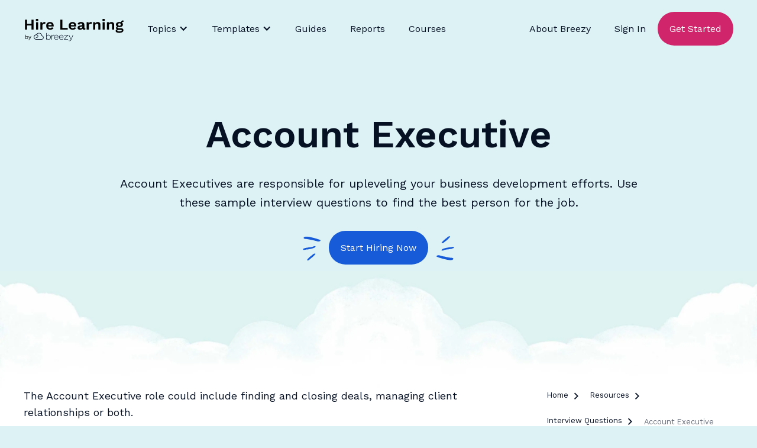

--- FILE ---
content_type: text/html
request_url: https://breezy.hr/resources/interview-questions/account-executive
body_size: 19044
content:
<!DOCTYPE html><!-- Last Published: Tue Nov 11 2025 19:13:10 GMT+0000 (Coordinated Universal Time) --><html data-wf-domain="marketing.breezy.hr" data-wf-page="63d2d2ebc24a2b5ca6c974e6" data-wf-site="6127d83f257132e4fe0bddc6" lang="en" data-wf-collection="63d2d2ebc24a2b6edfc97457" data-wf-item-slug="account-executive"><head><meta charset="utf-8"/><title>Account Executive Interview Questions | Breezy HR</title><meta content="Account Executive Interview Questions for more structured interviews for your department. Get started interviewing using Breezy HR hiring software." name="description"/><meta content="Account Executive Interview Questions | Breezy HR" property="og:title"/><meta content="Account Executive Interview Questions for more structured interviews for your department. Get started interviewing using Breezy HR hiring software." property="og:description"/><meta content="https://cdn.prod.website-files.com/6138c9622e9b54fc73014187/61798d89afaf3f929322a863_webflow-b85061c0c8e007211328477a4408e775-oogln10v.webp" property="og:image"/><meta content="Account Executive Interview Questions | Breezy HR" property="twitter:title"/><meta content="Account Executive Interview Questions for more structured interviews for your department. Get started interviewing using Breezy HR hiring software." property="twitter:description"/><meta content="https://cdn.prod.website-files.com/6138c9622e9b54fc73014187/61798d89afaf3f929322a863_webflow-b85061c0c8e007211328477a4408e775-oogln10v.webp" property="twitter:image"/><meta property="og:type" content="website"/><meta content="summary_large_image" name="twitter:card"/><meta content="width=device-width, initial-scale=1" name="viewport"/><link href="https://cdn.prod.website-files.com/6127d83f257132e4fe0bddc6/css/breezyhr.shared.480689b1e.min.css" rel="stylesheet" type="text/css"/><link href="https://fonts.googleapis.com" rel="preconnect"/><link href="https://fonts.gstatic.com" rel="preconnect" crossorigin="anonymous"/><script src="https://ajax.googleapis.com/ajax/libs/webfont/1.6.26/webfont.js" type="text/javascript"></script><script type="text/javascript">WebFont.load({  google: {    families: ["Barlow:regular,600","Work Sans:regular,600"]  }});</script><script type="text/javascript">!function(o,c){var n=c.documentElement,t=" w-mod-";n.className+=t+"js",("ontouchstart"in o||o.DocumentTouch&&c instanceof DocumentTouch)&&(n.className+=t+"touch")}(window,document);</script><link href="https://cdn.prod.website-files.com/6127d83f257132e4fe0bddc6/620bbaa9da4a0077e5d0c62e_breezyhr-icon.png" rel="shortcut icon" type="image/x-icon"/><link href="https://cdn.prod.website-files.com/6127d83f257132e4fe0bddc6/620bbab0cc5dd2869894749c_breezyhr-icon-large.png" rel="apple-touch-icon"/><!-- Google Tag Manager -->
<script>(function(w,d,s,l,i){w[l]=w[l]||[];w[l].push({'gtm.start':
new Date().getTime(),event:'gtm.js'});var f=d.getElementsByTagName(s)[0],
j=d.createElement(s),dl=l!='dataLayer'?'&l='+l:'';j.async=true;j.src=
'https://www.googletagmanager.com/gtm.js?id='+i+dl;f.parentNode.insertBefore(j,f);
})(window,document,'script','dataLayer','GTM-N7BZ68P');</script>
<!-- End Google Tag Manager -->



<!-- Facebook Verification -->
<meta name="facebook-domain-verification" content="yuhoxeb7nsgn104hqniuyxvsssoy51" />


<!-- Schema -->
<script type="application/ld+json">
    {
      "@context": "https://schema.org",
      "@type": ["SoftwareApplication", "WebApplication"],
      "name": "Breezy HR",
      "operatingSystem": "All",
      "applicationCategory": "BusinessApplication",
      "aggregateRating": {
        "@type": "AggregateRating",
        "ratingValue": "4.5",
        "ratingCount": "648"
      },
      "offers": {
        "@type": "Offer",
        "price": "0",
        "priceCurrency": "USD"
      }
    }
</script>


<script type="application/ld+json">
    {
      "@context": "https://schema.org",
      "@type": "WebSite",
      "url": "https://breezy.hr/",
      "potentialAction": {
        "@type": "SearchAction",
        "target": {
          "@type": "EntryPoint",
          "urlTemplate": "https://breezy.hr/search?query={search_term_string}"
        },
        "query-input": "required name=search_term_string"
      }
    }
</script>

<!-- Please keep this css code to improve the font quality-->
<style>
  @font-face {
  font-family: Worksans;
  src: url('https://breezy-assets-cdn.s3.us-east-1.amazonaws.com/breezy-webflow-assets/fonts/WorkSans-Regular.ttf') format('ttf'),
  font-weight: normal;
}
  @font-face {
  font-family: Worksans;
  src: url('https://breezy-assets-cdn.s3.us-east-1.amazonaws.com/breezy-webflow-assets/fonts/WorkSans-SemiBold.ttf') format('ttf'),
  font-weight: 600;
}
  
  * {
  -webkit-font-smoothing: antialiased;
  -moz-osx-font-smoothing: grayscale;
}

	select {
    appearance: none !important;
    -webkit-appearance: none !important;
    -moz-appearance: none !important;
  }
  
  :focus-visible {
    outline: 2px solid #175bd8;
  }
  
  
</style><link rel="canonical" href="https://breezy.hr/resources/interview-questions/account-executive" />

<meta name="twitter:card" content="summary_large_image" />

<script type="application/ld+json">
{ 
 "@context": "http://schema.org", 
 "@type": "Article",
 "headline": "Account Executive",
 "genre": "Interview Questions by Job",
 "image": "https://cdn.prod.website-files.com/6138c9622e9b54fc73014187/61798d89afaf3f929322a863_webflow-b85061c0c8e007211328477a4408e775-oogln10v.webp",
 "url": "https://breezy.hr/resources/interview-questions/account-executive",
 "datePublished": "Jul 14, 2025",
 "dateCreated": "Oct 12, 2021",
 "dateModified": "Oct 04, 2022",
 "description": "Account Executives are responsible for upleveling your business development efforts. Use these sample interview questions to find the best person for the job.",
  "author": {
    "@type": "Organization",
    "name": "Breezy HR",
    "url": "https://breezy.hr"
  }
 }
 
</script>

<script type="application/ld+json">
 {
      "@context": "https://schema.org",
      "@type": "BreadcrumbList",
      "itemListElement": [{
        "@type": "ListItem",
        "position": 1,
        "name": "Home",
        "item": "https://breezy.hr"
      },{
        "@type": "ListItem",
        "position": 2,
        "name": "Resources",
        "item": "https://breezy.hr/resources"
      },{
        "@type": "ListItem",
        "position": 3,
        "name": "Interview Questions",
        "item": "https://breezy.hr/resources/interview-questions"
      },{
        "@type": "ListItem",
        "position": 4,
        "name": "Account Executive"
      }]
    }
    
 </script><script src="https://cdn.prod.website-files.com/6127d83f257132e4fe0bddc6%2F6544eda5f000985a163a8687%2F67d0658691f40d7ea745191c%2Ffinsweetcomponentsconfig-1.0.3.js" type="module" async="" siteId="6127d83f257132e4fe0bddc6" finsweet="components"></script></head><body class="background-color-sky"><div class="page-wrapper"><div class="global-styles w-embed"><style>

  ::-moz-selection { /* Code for Firefox */
  color: #fff;
  background: #175bd8
;
}

::selection {
  color: #fff;
  background: #175bd8
;
}

/* Snippet gets rid of top margin on first element in any rich text*/
.w-richtext>:first-child {
	margin-top: 0;
}

/* Snippet gets rid of bottom margin on last element in any rich text*/
.w-richtext>:last-child, .w-richtext ol li:last-child, .w-richtext ul li:last-child {
	margin-bottom: 0;
}

/* Snippet makes all link elements listed below to inherit color from their parent */
a, 
.w-tab-link,
.w-nav-link,
.w-dropdown-btn,
.w-dropdown-toggle,
.w-dropdown-link
{
	color: inherit;
}

/* Snippet prevents all click and hover interaction with an element */
.clickable-off {
	pointer-events: none;
}

/* Snippet enables all click and hover interaction with an element */
.clickable-on{
  pointer-events: auto;
}

/* Snippet enables you to add class of div-square which creates and maintains a 1:1 dimension of a div.*/
.div-square::after {
	content: "";
	display: block;
	padding-bottom: 100%;
}

/*Hide focus outline for main content element*/
main:focus-visible {
	outline: -webkit-focus-ring-color auto 0px;
}

/* Make sure containers never lose their center alignment*/
.container-medium, .container-small, .container-large {
	margin-right: auto !important;
	margin-left: auto !important;
}

/*Reset selects, buttons, and links styles*/
.w-input, .w-select, a {
	color: inherit;
	text-decoration: inherit;
	font-size: inherit;
}

/*Apply "..." after 3 lines of text */
.text-style-3lines {
	display: -webkit-box;
	overflow: hidden;
	-webkit-line-clamp: 3;
	-webkit-box-orient: vertical;
}

/*Apply "..." after 2 lines of text */
.text-style-2lines {
	display: -webkit-box;
	overflow: hidden;
	-webkit-line-clamp: 2;
	-webkit-box-orient: vertical;
}

/* Snippet for card_collection-item hover */

.card_collection-item:hover .text-style-link {
  padding-right: 3.5rem;
  background-image: url(https://cdn.prod.website-files.com/6127d83f257132e4fe0bddc6/612cfc14686e2fe4747213e4_breezyhr-arrow-pink.svg);
  color: #d0256a;
}

.text-rich-text ol {
  margin-bottom: 3rem;
}

.text-rich-text ol li {
  background-image: none;
  overflow: initial;
  list-style: auto;
  padding-left: 0;
}

</style></div><main class="main-wrapper"><div class="nav_wrapper"><div data-collapse="medium" data-animation="default" data-duration="400" data-easing="ease" data-easing2="ease" data-doc-height="1" role="banner" class="nav_component w-nav"><div class="page-padding"><div class="nav_container"><a href="/hire-learning" class="nav_logo-link w-nav-brand"><img loading="lazy" alt="" src="https://cdn.prod.website-files.com/6127d83f257132e4fe0bddc6/630fbd5f220d423093f09912_hire-learning-logo.svg" class="nav_logo hire-learning"/></a><nav role="navigation" class="nav_menu-wrapper w-nav-menu"><div class="nav_link-wrapper"><div data-hover="true" data-delay="0" class="nav_link-dropdown w-dropdown"><div class="nav_link-toggle w-dropdown-toggle"><div class="w-icon-dropdown-toggle"></div><div>Topics</div></div><nav class="nav_link-dropdown-list w-dropdown-list"><div class="w-layout-grid nav_link-grid is-topics"><a data-w-id="f0c32571-a884-e00b-23df-3a3470121039" href="/hire-learning/more-applicants" class="nav_link-subblock topic w-inline-block"><img src="https://cdn.prod.website-files.com/6127d83f257132e4fe0bddc6/632b124fadd0329702bfea9a_more-applicants.webp" loading="lazy" alt="a fishing cork bobbing in a cup of coffee" class="icon-1x1-small"/><div class="nav_link-subwrapper"><h3 class="heading-small is-subnav">Reel in awesome applicants</h3></div></a><div id="w-node-f0c32571-a884-e00b-23df-3a347012103e-7012102a" data-w-id="f0c32571-a884-e00b-23df-3a347012103e" class="category_grid reel"><h2 id="w-node-f0c32571-a884-e00b-23df-3a347012103f-7012102a" class="heading-small margin-0">Can you help me... </h2><h2 id="w-node-f0c32571-a884-e00b-23df-3a3470121041-7012102a" class="heading-medium margin-0">Reel in Awesome Applicants</h2><div id="w-node-f0c32571-a884-e00b-23df-3a3470121043-7012102a" class="w-dyn-list"><div role="list" class="w-dyn-items w-row"><div role="listitem" class="w-dyn-item w-col w-col-6"><a href="/blog/hr-horror-stories-2025" class="card_collection-item w-inline-block"><img src="https://cdn.prod.website-files.com/6138c9622e9b54fc73014187/68fb9be8217fc14de63b3124_Breezy2025_October_5-1%20(1).png" loading="lazy" alt="" sizes="100vw" srcset="https://cdn.prod.website-files.com/6138c9622e9b54fc73014187/68fb9be8217fc14de63b3124_Breezy2025_October_5-1%20(1)-p-500.png 500w, https://cdn.prod.website-files.com/6138c9622e9b54fc73014187/68fb9be8217fc14de63b3124_Breezy2025_October_5-1%20(1).png 750w"/><div class="blog-content_category-link">Article</div><h2 class="heading-small text-style-2lines">HR&#x27;s Most Haunted: True Stories from 2025</h2><p class="text-style-3lines">Think your hiring process is scary? These 8 terrifying HR tales from 2025 – featuring deepfakes, ghost employees &amp; million-dollar fraud – will prove you right.</p></a></div><div role="listitem" class="w-dyn-item w-col w-col-6"><a href="/blog/linkedin-job-posting" class="card_collection-item w-inline-block"><img src="https://cdn.prod.website-files.com/6138c9622e9b54fc73014187/685444fce045ca5246be7769_2025-06-16-Blog-thumb.jpg" loading="lazy" alt="Illustration of a person in a green shirt looking through binoculars. The lenses of the binoculars display the word &#x27;JOBS&#x27; in both eyepieces, symbolizing a job search. The background is a textured red-orange color." sizes="100vw" srcset="https://cdn.prod.website-files.com/6138c9622e9b54fc73014187/685444fce045ca5246be7769_2025-06-16-Blog-thumb-p-500.jpg 500w, https://cdn.prod.website-files.com/6138c9622e9b54fc73014187/685444fce045ca5246be7769_2025-06-16-Blog-thumb.jpg 700w"/><div class="blog-content_category-link">Article</div><h2 class="heading-small text-style-2lines">LinkedIn Job Posting: A Complete Guide for Hiring Teams</h2><p class="text-style-3lines">Want to get the most out of your LinkedIn job postings? With these tips and examples, you can recruit the best candidates LinkedIn has to offer.</p></a></div></div></div><a id="w-node-f0c32571-a884-e00b-23df-3a347012104e-7012102a" href="/hire-learning/more-applicants" class="button is-blue w-button">View All Awesome Applicant Articles</a></div><div id="w-node-f0c32571-a884-e00b-23df-3a3470121050-7012102a" data-w-id="f0c32571-a884-e00b-23df-3a3470121050" class="category_grid future"><h2 id="w-node-f0c32571-a884-e00b-23df-3a3470121051-7012102a" class="heading-small margin-0">Can you help me... </h2><h2 id="w-node-f0c32571-a884-e00b-23df-3a3470121053-7012102a" class="heading-medium margin-0">Understand the Future of Recruiting</h2><div id="w-node-f0c32571-a884-e00b-23df-3a3470121055-7012102a" class="w-dyn-list"><div role="list" class="w-dyn-items w-row"><div role="listitem" class="w-dyn-item w-col w-col-6"><a href="/blog/employer-value-proposition" class="card_collection-item w-inline-block"><img src="https://cdn.prod.website-files.com/6138c9622e9b54fc73014187/65564f8a1a9b5cf86153a668_2023-11-20-Blog-thumb.webp" loading="lazy" alt="" sizes="100vw" srcset="https://cdn.prod.website-files.com/6138c9622e9b54fc73014187/65564f8a1a9b5cf86153a668_2023-11-20-Blog-thumb-p-500.webp 500w, https://cdn.prod.website-files.com/6138c9622e9b54fc73014187/65564f8a1a9b5cf86153a668_2023-11-20-Blog-thumb.webp 700w"/><div class="blog-content_category-link">Article</div><h2 class="heading-small text-style-2lines">What Is an Employer Value Proposition? Your Secret Weapon for Attracting Qualified Candidates</h2><p class="text-style-3lines">Need qualified candidates? Stand out from the competition with a compelling employer value proposition, including three powerful examples from real brands.</p></a></div><div role="listitem" class="w-dyn-item w-col w-col-6"><a href="/blog/employer-branding" class="card_collection-item w-inline-block"><img src="https://cdn.prod.website-files.com/6138c9622e9b54fc73014187/66b60ffc9f7541c7a360629e_2024-08-05-Blog-thumb.jpg" loading="lazy" alt="" sizes="100vw" srcset="https://cdn.prod.website-files.com/6138c9622e9b54fc73014187/66b60ffc9f7541c7a360629e_2024-08-05-Blog-thumb-p-500.jpg 500w, https://cdn.prod.website-files.com/6138c9622e9b54fc73014187/66b60ffc9f7541c7a360629e_2024-08-05-Blog-thumb.jpg 700w"/><div class="blog-content_category-link">Article</div><h2 class="heading-small text-style-2lines">Employer Branding Examples: 10 Companies that Nail It</h2><p class="text-style-3lines">Today&#x27;s candidates can afford to be picky. Here’s how some of the world’s leading employer brands are winning the best talent the market has to offer.</p></a></div></div></div><a id="w-node-f0c32571-a884-e00b-23df-3a3470121060-7012102a" href="/hire-learning/future-of-recruiting" class="button is-blue w-button">View All Future of Recruiting Articles</a></div><div id="w-node-f0c32571-a884-e00b-23df-3a3470121062-7012102a" data-w-id="f0c32571-a884-e00b-23df-3a3470121062" class="category_grid govern"><h2 id="w-node-f0c32571-a884-e00b-23df-3a3470121063-7012102a" class="heading-small margin-0">Can you help me... </h2><h2 id="w-node-f0c32571-a884-e00b-23df-3a3470121065-7012102a" class="heading-medium margin-0">Comply with the Government Stuff</h2><div id="w-node-f0c32571-a884-e00b-23df-3a3470121067-7012102a" class="w-dyn-list"><div role="list" class="w-dyn-items w-row"><div role="listitem" class="w-dyn-item w-col w-col-6"><a href="/blog/mcdonalds-hiring-data-breach" class="card_collection-item w-inline-block"><img src="https://cdn.prod.website-files.com/6138c9622e9b54fc73014187/68f107bb11d3b261f32d9a53_Breezy2025_Septmber_2-2thumb.jpeg" loading="lazy" alt="" sizes="100vw" srcset="https://cdn.prod.website-files.com/6138c9622e9b54fc73014187/68f107bb11d3b261f32d9a53_Breezy2025_Septmber_2-2thumb-p-500.jpeg 500w, https://cdn.prod.website-files.com/6138c9622e9b54fc73014187/68f107bb11d3b261f32d9a53_Breezy2025_Septmber_2-2thumb.jpeg 750w"/><div class="blog-content_category-link">Article</div><h2 class="heading-small text-style-2lines">What We Can All Learn from McDonald&#x27;s AI Recruiting Nightmare</h2><p class="text-style-3lines">The McDonald&#x27;s AI hiring platform breach exposed millions of applicants to phishing risks. Learn key cybersecurity lessons and practical steps to protect your candidates&#x27; data today.</p></a></div><div role="listitem" class="w-dyn-item w-col w-col-6"><a href="/blog/recruitment-compliance-trends" class="card_collection-item w-inline-block"><img src="https://cdn.prod.website-files.com/6138c9622e9b54fc73014187/65b3ca86b7fa156a26f52166_2024-01-29-Blog-thumb.webp" loading="lazy" alt="" sizes="100vw" srcset="https://cdn.prod.website-files.com/6138c9622e9b54fc73014187/65b3ca86b7fa156a26f52166_2024-01-29-Blog-thumb-p-500.webp 500w, https://cdn.prod.website-files.com/6138c9622e9b54fc73014187/65b3ca86b7fa156a26f52166_2024-01-29-Blog-thumb.webp 700w"/><div class="blog-content_category-link">Article</div><h2 class="heading-small text-style-2lines">The Top 5 Recruitment Compliance Trends for 2024</h2><p class="text-style-3lines">Is your recruitment process ready for 2024? Stay ahead of emerging regulations and keep your hiring strategy compliant with five expert-backed trends.</p></a></div></div></div><a id="w-node-f0c32571-a884-e00b-23df-3a3470121072-7012102a" href="/hire-learning/hr-regulations" class="button is-blue w-button">View All the HR Regulation Articles</a></div><div id="w-node-f0c32571-a884-e00b-23df-3a3470121074-7012102a" data-w-id="f0c32571-a884-e00b-23df-3a3470121074" class="category_grid smb"><h2 id="w-node-f0c32571-a884-e00b-23df-3a3470121075-7012102a" class="heading-small margin-0">Can you help me... </h2><h2 id="w-node-f0c32571-a884-e00b-23df-3a3470121077-7012102a" class="heading-medium margin-0">Recruit as a Small Business (SMB)</h2><div id="w-node-f0c32571-a884-e00b-23df-3a3470121079-7012102a" class="w-dyn-list"><div role="list" class="w-dyn-items w-row"><div role="listitem" class="w-dyn-item w-col w-col-6"><a href="/blog/candidate-database" class="card_collection-item w-inline-block"><img src="https://cdn.prod.website-files.com/6138c9622e9b54fc73014187/66e07c6d8335f662a44590db_2024-09-10-Blog-thumb.jpg" loading="lazy" alt="" sizes="100vw" srcset="https://cdn.prod.website-files.com/6138c9622e9b54fc73014187/66e07c6d8335f662a44590db_2024-09-10-Blog-thumb-p-500.jpg 500w, https://cdn.prod.website-files.com/6138c9622e9b54fc73014187/66e07c6d8335f662a44590db_2024-09-10-Blog-thumb.jpg 700w"/><div class="blog-content_category-link">Guide</div><h2 class="heading-small text-style-2lines">Building a Candidate Database: 5 Best Practices for Recruiters &amp; Hiring Managers</h2><p class="text-style-3lines">Find out how to turn your candidate database into a powerful sourcing tool. Speed up hiring and get top-notch candidates with five easy strategies. </p></a></div><div role="listitem" class="w-dyn-item w-col w-col-6"><a href="/blog/how-to-hire-fractional-executives" class="card_collection-item w-inline-block"><img src="https://cdn.prod.website-files.com/6138c9622e9b54fc73014187/664f5b4d32ef1577d58e6341_2024-05-28-Blog-thumb.webp" loading="lazy" alt="" sizes="100vw" srcset="https://cdn.prod.website-files.com/6138c9622e9b54fc73014187/664f5b4d32ef1577d58e6341_2024-05-28-Blog-thumb-p-500.webp 500w, https://cdn.prod.website-files.com/6138c9622e9b54fc73014187/664f5b4d32ef1577d58e6341_2024-05-28-Blog-thumb.webp 700w"/><div class="blog-content_category-link">Article</div><h2 class="heading-small text-style-2lines">What Is a Fractional Executive? Guide to Hiring an Ace Interim C-level</h2><p class="text-style-3lines">Need expert support without the full-time commitment? Ease the growing pains by hiring a fractional executive for short-term strategy, support and execution.</p></a></div></div></div><a id="w-node-f0c32571-a884-e00b-23df-3a3470121084-7012102a" href="/hire-learning/small-business" class="button is-blue w-button">View All Recruit as a Small Business Articles</a></div><div id="w-node-f0c32571-a884-e00b-23df-3a3470121086-7012102a" data-w-id="f0c32571-a884-e00b-23df-3a3470121086" class="category_grid destress"><h2 id="w-node-f0c32571-a884-e00b-23df-3a3470121087-7012102a" class="heading-small margin-0">Can you help me... </h2><h2 id="w-node-f0c32571-a884-e00b-23df-3a3470121089-7012102a" class="heading-medium margin-0">De-Stress for a Sec</h2><div id="w-node-f0c32571-a884-e00b-23df-3a347012108b-7012102a" class="w-dyn-list"><div role="list" class="w-dyn-items w-row"><div role="listitem" class="w-dyn-item w-col w-col-6"><a href="/blog/hr-buzzwords" class="card_collection-item w-inline-block"><img src="https://cdn.prod.website-files.com/6138c9622e9b54fc73014187/65c5249d41316a64648680ed_2024-02-12-Blog-thumb.webp" loading="lazy" alt="" sizes="100vw" srcset="https://cdn.prod.website-files.com/6138c9622e9b54fc73014187/65c5249d41316a64648680ed_2024-02-12-Blog-thumb-p-500.webp 500w, https://cdn.prod.website-files.com/6138c9622e9b54fc73014187/65c5249d41316a64648680ed_2024-02-12-Blog-thumb.webp 700w"/><div class="blog-content_category-link">Article</div><h2 class="heading-small text-style-2lines">A Look Back at the Top 10 HR Buzzwords of 2023</h2><p class="text-style-3lines">From quiet hiring to bare minimum Monday, level up your hiring lingo and stay on the right side of the trends as we look back at 2023’s top 10 HR buzzwords.</p></a></div><div role="listitem" class="w-dyn-item w-col w-col-6"><a href="/blog/hr-horror-stories-2023" class="card_collection-item w-inline-block"><img src="https://cdn.prod.website-files.com/6138c9622e9b54fc73014187/6537f184ac8171a9aa95b1f9_2023-10-30-Blog-thumb.webp" loading="lazy" alt="" sizes="100vw" srcset="https://cdn.prod.website-files.com/6138c9622e9b54fc73014187/6537f184ac8171a9aa95b1f9_2023-10-30-Blog-thumb-p-500.webp 500w, https://cdn.prod.website-files.com/6138c9622e9b54fc73014187/6537f184ac8171a9aa95b1f9_2023-10-30-Blog-thumb.webp 700w"/><div class="blog-content_category-link">Article</div><h2 class="heading-small text-style-2lines">Don’t Turn Out the Lights: 10 Scary HR Stories That Will Keep You Awake At Night</h2><p class="text-style-3lines">Hiring can be downright frightening. From professional scammers to LinkedIn stalkers, we’ve rounded up ten HR horror stories that will keep you awake at night.</p></a></div></div></div><a id="w-node-f0c32571-a884-e00b-23df-3a3470121096-7012102a" href="/hire-learning/destress" class="button is-blue w-button">View All De-Stress Articles</a></div><div id="w-node-f0c32571-a884-e00b-23df-3a3470121098-7012102a" data-w-id="f0c32571-a884-e00b-23df-3a3470121098" class="category_grid culture"><h2 id="w-node-f0c32571-a884-e00b-23df-3a3470121099-7012102a" class="heading-small margin-0">Can you help me... </h2><h2 id="w-node-f0c32571-a884-e00b-23df-3a347012109b-7012102a" class="heading-medium margin-0">Improve Company Culture</h2><div id="w-node-f0c32571-a884-e00b-23df-3a347012109d-7012102a" class="w-dyn-list"><div role="list" class="w-dyn-items w-row"><div role="listitem" class="w-dyn-item w-col w-col-6"><a href="/blog/preboarding-checklist" class="card_collection-item w-inline-block"><img src="https://cdn.prod.website-files.com/6138c9622e9b54fc73014187/68f7a05b558044f52fda0312_2025-10-20-blogthumb.jpeg" loading="lazy" alt="" sizes="100vw" srcset="https://cdn.prod.website-files.com/6138c9622e9b54fc73014187/68f7a05b558044f52fda0312_2025-10-20-blogthumb-p-500.jpeg 500w, https://cdn.prod.website-files.com/6138c9622e9b54fc73014187/68f7a05b558044f52fda0312_2025-10-20-blogthumb.jpeg 600w"/><div class="blog-content_category-link">Guide</div><h2 class="heading-small text-style-2lines">How Preboarding Turns Offer Accepts into Day-One Wins</h2><p class="text-style-3lines">Learn how to turn the risky offer-to-start gap into your secret weapon for employee retention. Get practical preboarding strategies to keep new hires excited and engaged.</p></a></div><div role="listitem" class="w-dyn-item w-col w-col-6"><a href="/blog/employee-onboarding-that-works" class="card_collection-item w-inline-block"><img src="https://cdn.prod.website-files.com/6138c9622e9b54fc73014187/68f113f84cce64e3136631a9_Breezy2025_Septmber_2-3-thumb.png" loading="lazy" alt="" sizes="100vw" srcset="https://cdn.prod.website-files.com/6138c9622e9b54fc73014187/68f113f84cce64e3136631a9_Breezy2025_Septmber_2-3-thumb-p-500.png 500w, https://cdn.prod.website-files.com/6138c9622e9b54fc73014187/68f113f84cce64e3136631a9_Breezy2025_Septmber_2-3-thumb.png 750w"/><div class="blog-content_category-link">Article</div><h2 class="heading-small text-style-2lines">Stop Death by Documentation: How to Build Actually Useful Onboarding Resources</h2><p class="text-style-3lines">Nobody wants to read a 100-page manual on their first day on the job. Here&#x27;s how to build onboarding that doesn&#x27;t make new hires question their life choices.</p></a></div></div></div><a id="w-node-f0c32571-a884-e00b-23df-3a34701210a8-7012102a" href="/hire-learning/company-culture" class="button is-blue w-button">View All Company Culture Articles</a></div><div id="w-node-f0c32571-a884-e00b-23df-3a34701210aa-7012102a" data-w-id="f0c32571-a884-e00b-23df-3a34701210aa" class="category_grid updates"><h2 id="w-node-f0c32571-a884-e00b-23df-3a34701210ab-7012102a" class="heading-small margin-0">Can you help me... </h2><h2 id="w-node-f0c32571-a884-e00b-23df-3a34701210ad-7012102a" class="heading-medium margin-0">Find Updates about Breezy</h2><div id="w-node-f0c32571-a884-e00b-23df-3a34701210af-7012102a" class="w-dyn-list"><div role="list" class="w-dyn-items w-row"><div role="listitem" class="w-dyn-item w-col w-col-6"><a href="/blog/breezy-accessible-site-redesign" class="card_collection-item w-inline-block"><img src="https://cdn.prod.website-files.com/6138c9622e9b54fc73014187/6246f0d0cb794265d9173667_2022-04-01-Blog-thumb.webp" loading="lazy" alt=""/><div class="blog-content_category-link">Update</div><h2 class="heading-small text-style-2lines">The Inside Scoop on Breezy&#x27;s Fresh, Accessible Site Redesign</h2><p class="text-style-3lines">With a keen eye toward website accessibility guidelines and a clean, fun approach, hear how Creative Director Sarah Darr modernized Breezy HR for 2022 and beyond. </p></a></div><div role="listitem" class="w-dyn-item w-col w-col-6"><a href="/blog/video-interviews-made-easy-by-breezy-hr" class="card_collection-item w-inline-block"><img src="https://cdn.prod.website-files.com/6138c9622e9b54fc73014187/68a4724ea6af5275893f604b_2025-08-18-Blog-thumb.jpg" loading="lazy" alt="" sizes="100vw" srcset="https://cdn.prod.website-files.com/6138c9622e9b54fc73014187/68a4724ea6af5275893f604b_2025-08-18-Blog-thumb-p-500.jpg 500w, https://cdn.prod.website-files.com/6138c9622e9b54fc73014187/68a4724ea6af5275893f604b_2025-08-18-Blog-thumb.jpg 700w"/><div class="blog-content_category-link">Update</div><h2 class="heading-small text-style-2lines">How to Conduct a Video Interview: Top Tips for Recruiters and Managers</h2><p class="text-style-3lines">Transform your video interviews from awkward to awesome. Learn the exact steps, questions, and best practices top hiring teams use to find great candidates.</p></a></div></div></div><a id="w-node-f0c32571-a884-e00b-23df-3a34701210ba-7012102a" href="/hire-learning/breezy-updates" class="button is-blue w-button">View All Updates about Breezy Articles</a></div><div id="w-node-f0c32571-a884-e00b-23df-3a34701210bc-7012102a" data-w-id="f0c32571-a884-e00b-23df-3a34701210bc" class="category_grid dei"><h2 id="w-node-f0c32571-a884-e00b-23df-3a34701210bd-7012102a" class="heading-small margin-0">Can you help me... </h2><h2 id="w-node-f0c32571-a884-e00b-23df-3a34701210bf-7012102a" class="heading-medium margin-0">Build a DEI Strategy</h2><div id="w-node-f0c32571-a884-e00b-23df-3a34701210c1-7012102a" class="w-dyn-list"><div role="list" class="w-dyn-items w-row"><div role="listitem" class="w-dyn-item w-col w-col-6"><a href="/blog/dei-initiatives" class="card_collection-item w-inline-block"><img src="https://cdn.prod.website-files.com/6138c9622e9b54fc73014187/67f7da6c2296c5d582366bc1_2025-04-07-Blog-thumb.jpg" loading="lazy" alt="" sizes="100vw" srcset="https://cdn.prod.website-files.com/6138c9622e9b54fc73014187/67f7da6c2296c5d582366bc1_2025-04-07-Blog-thumb-p-500.jpg 500w, https://cdn.prod.website-files.com/6138c9622e9b54fc73014187/67f7da6c2296c5d582366bc1_2025-04-07-Blog-thumb.jpg 700w"/><div class="blog-content_category-link">Article</div><h2 class="heading-small text-style-2lines">DEI Then and Now: 5 Inspiring Initiatives for 2025</h2><p class="text-style-3lines">Are companies abandoning DEI? We’ve rounded up the latest insights and data, plus 5 examples from companies doubling down on DEI for better business results.</p></a></div><div role="listitem" class="w-dyn-item w-col w-col-6"><a href="/blog/neuroinclusive-workplace" class="card_collection-item w-inline-block"><img src="https://cdn.prod.website-files.com/6138c9622e9b54fc73014187/65aa888fa8a91d5e21957ef9_2024-01-21-Blog-thumb.webp" loading="lazy" alt="" sizes="100vw" srcset="https://cdn.prod.website-files.com/6138c9622e9b54fc73014187/65aa888fa8a91d5e21957ef9_2024-01-21-Blog-thumb-p-500.webp 500w, https://cdn.prod.website-files.com/6138c9622e9b54fc73014187/65aa888fa8a91d5e21957ef9_2024-01-21-Blog-thumb.webp 700w"/><div class="blog-content_category-link">Article</div><h2 class="heading-small text-style-2lines">Think Different: 5 Ways to Build a Neuroinclusive Workplace</h2><p class="text-style-3lines">Neuroinclusivity is a must for modern businesses. Learn how to accommodate neurodiversity and support all kinds of thinkers with these five tips.</p></a></div></div></div><a id="w-node-f0c32571-a884-e00b-23df-3a34701210cc-7012102a" href="/hire-learning/dei" class="button is-blue w-button">View All DEI Articles</a></div><div id="w-node-f0c32571-a884-e00b-23df-3a34701210ce-7012102a" data-w-id="f0c32571-a884-e00b-23df-3a34701210ce" class="category_grid emp-brand"><h2 id="w-node-f0c32571-a884-e00b-23df-3a34701210cf-7012102a" class="heading-small margin-0">Can you help me... </h2><h2 id="w-node-f0c32571-a884-e00b-23df-3a34701210d1-7012102a" class="heading-medium margin-0">Improve Employer Brand</h2><div id="w-node-f0c32571-a884-e00b-23df-3a34701210d3-7012102a" class="w-dyn-list"><div role="list" class="w-dyn-items w-row"><div role="listitem" class="w-dyn-item w-col w-col-6"><a href="/blog/employer-value-proposition" class="card_collection-item w-inline-block"><img src="https://cdn.prod.website-files.com/6138c9622e9b54fc73014187/65564f8a1a9b5cf86153a668_2023-11-20-Blog-thumb.webp" loading="lazy" alt="" sizes="100vw" srcset="https://cdn.prod.website-files.com/6138c9622e9b54fc73014187/65564f8a1a9b5cf86153a668_2023-11-20-Blog-thumb-p-500.webp 500w, https://cdn.prod.website-files.com/6138c9622e9b54fc73014187/65564f8a1a9b5cf86153a668_2023-11-20-Blog-thumb.webp 700w"/><div class="blog-content_category-link">Article</div><h2 class="heading-small text-style-2lines">What Is an Employer Value Proposition? Your Secret Weapon for Attracting Qualified Candidates</h2><p class="text-style-3lines">Need qualified candidates? Stand out from the competition with a compelling employer value proposition, including three powerful examples from real brands.</p></a></div><div role="listitem" class="w-dyn-item w-col w-col-6"><a href="/blog/employer-branding" class="card_collection-item w-inline-block"><img src="https://cdn.prod.website-files.com/6138c9622e9b54fc73014187/66b60ffc9f7541c7a360629e_2024-08-05-Blog-thumb.jpg" loading="lazy" alt="" sizes="100vw" srcset="https://cdn.prod.website-files.com/6138c9622e9b54fc73014187/66b60ffc9f7541c7a360629e_2024-08-05-Blog-thumb-p-500.jpg 500w, https://cdn.prod.website-files.com/6138c9622e9b54fc73014187/66b60ffc9f7541c7a360629e_2024-08-05-Blog-thumb.jpg 700w"/><div class="blog-content_category-link">Article</div><h2 class="heading-small text-style-2lines">Employer Branding Examples: 10 Companies that Nail It</h2><p class="text-style-3lines">Today&#x27;s candidates can afford to be picky. Here’s how some of the world’s leading employer brands are winning the best talent the market has to offer.</p></a></div></div></div><a id="w-node-f0c32571-a884-e00b-23df-3a34701210de-7012102a" href="/hire-learning/employer-brand" class="button is-blue w-button">View All Employer Branding Articles</a></div><div id="w-node-f0c32571-a884-e00b-23df-3a34701210e0-7012102a" data-w-id="f0c32571-a884-e00b-23df-3a34701210e0" class="category_grid hiring"><h2 id="w-node-f0c32571-a884-e00b-23df-3a34701210e1-7012102a" class="heading-small margin-0">Can you help me... </h2><h2 id="w-node-f0c32571-a884-e00b-23df-3a34701210e3-7012102a" class="heading-medium margin-0">Make Hiring Decisions</h2><div id="w-node-f0c32571-a884-e00b-23df-3a34701210e5-7012102a" class="w-dyn-list"><div role="list" class="w-dyn-items w-row"><div role="listitem" class="w-dyn-item w-col w-col-6"><a href="/blog/how-to-screen-candidates-with-ai" class="card_collection-item w-inline-block"><img src="https://cdn.prod.website-files.com/6138c9622e9b54fc73014187/68f793faf5987caa94d3c2fc_2025-10-13-blog-thumb.png" loading="lazy" alt="" sizes="100vw" srcset="https://cdn.prod.website-files.com/6138c9622e9b54fc73014187/68f793faf5987caa94d3c2fc_2025-10-13-blog-thumb-p-500.png 500w, https://cdn.prod.website-files.com/6138c9622e9b54fc73014187/68f793faf5987caa94d3c2fc_2025-10-13-blog-thumb.png 750w"/><div class="blog-content_category-link">Article</div><h2 class="heading-small text-style-2lines">No More Resume Roulette: A Guide to AI-Powered Candidate Screening</h2><p class="text-style-3lines">Stop drowning in fake resumes! Learn how AI-powered candidate screening helps you spot genuine talent faster, avoid application spam, and hire better in 2025.</p></a></div><div role="listitem" class="w-dyn-item w-col w-col-6"><a href="/blog/hiring-team-feedback-process" class="card_collection-item w-inline-block"><img src="https://cdn.prod.website-files.com/6138c9622e9b54fc73014187/68714383e20627ec76763123_2023-07-14-Blog-thumb.jpg" loading="lazy" alt="" sizes="100vw" srcset="https://cdn.prod.website-files.com/6138c9622e9b54fc73014187/68714383e20627ec76763123_2023-07-14-Blog-thumb-p-500.jpg 500w, https://cdn.prod.website-files.com/6138c9622e9b54fc73014187/68714383e20627ec76763123_2023-07-14-Blog-thumb.jpg 700w"/><div class="blog-content_category-link">Article</div><h2 class="heading-small text-style-2lines">Stop Chasing Feedback: How to Keep Your Hiring Team in Sync</h2><p class="text-style-3lines">Stop the feedback chaos! See how smart evaluation tools can transform your hiring process from scattered opinions to structured insights.</p></a></div></div></div><a id="w-node-f0c32571-a884-e00b-23df-3a34701210f0-7012102a" href="/hire-learning/hiring-decisions" class="button is-blue w-button">View All Hiring Articles</a></div><div id="w-node-f0c32571-a884-e00b-23df-3a34701210f2-7012102a" data-w-id="f0c32571-a884-e00b-23df-3a34701210f2" class="category_grid process"><h2 id="w-node-f0c32571-a884-e00b-23df-3a34701210f3-7012102a" class="heading-small margin-0">Can you help me... </h2><h2 id="w-node-f0c32571-a884-e00b-23df-3a34701210f5-7012102a" class="heading-medium margin-0">Develop a Hiring Process</h2><div id="w-node-f0c32571-a884-e00b-23df-3a34701210f7-7012102a" class="w-dyn-list"><div role="list" class="w-dyn-items w-row"><div role="listitem" class="w-dyn-item w-col w-col-6"><a href="/blog/efficient-background-screening" class="card_collection-item w-inline-block"><img src="https://cdn.prod.website-files.com/6138c9622e9b54fc73014187/661559b4b7f688f3f6a0aa1b_2024-04-08-Blog-thumb.webp" loading="lazy" alt="" sizes="100vw" srcset="https://cdn.prod.website-files.com/6138c9622e9b54fc73014187/661559b4b7f688f3f6a0aa1b_2024-04-08-Blog-thumb-p-500.webp 500w, https://cdn.prod.website-files.com/6138c9622e9b54fc73014187/661559b4b7f688f3f6a0aa1b_2024-04-08-Blog-thumb.webp 700w"/><div class="blog-content_category-link">Article</div><h2 class="heading-small text-style-2lines">Optimizing Your Candidate Experience With Efficient Background Screening</h2><p class="text-style-3lines">Learn how efficient background screening optimizes the candidate experience, enhances onboarding, and boosts hiring success with Breezy HR.</p></a></div><div role="listitem" class="w-dyn-item w-col w-col-6"><a href="/blog/hiring-challenges-takeaways-2024" class="card_collection-item w-inline-block"><img src="https://cdn.prod.website-files.com/6138c9622e9b54fc73014187/65d638d44c682feee97e39b9_2024-02-26-Blog-thumb.webp" loading="lazy" alt="" sizes="100vw" srcset="https://cdn.prod.website-files.com/6138c9622e9b54fc73014187/65d638d44c682feee97e39b9_2024-02-26-Blog-thumb-p-500.webp 500w, https://cdn.prod.website-files.com/6138c9622e9b54fc73014187/65d638d44c682feee97e39b9_2024-02-26-Blog-thumb.webp 700w"/><div class="blog-content_category-link">Article</div><h2 class="heading-small text-style-2lines">Employers Are Leaning on These 5 Strategies to Tackle Hiring Challenges in 2024</h2><p class="text-style-3lines">Hiring is hard. But it doesn’t have to be. We’re breaking down the top takeaways from Breezy’s latest employer survey to help you hire better this year.</p></a></div></div></div><a id="w-node-f0c32571-a884-e00b-23df-3a3470121102-7012102a" href="/hire-learning/hiring-process" class="button is-blue w-button">View All Hiring Process Articles</a></div><div id="w-node-f0c32571-a884-e00b-23df-3a3470121104-7012102a" data-w-id="f0c32571-a884-e00b-23df-3a3470121104" class="category_grid interviews"><h2 id="w-node-f0c32571-a884-e00b-23df-3a3470121105-7012102a" class="heading-small margin-0">Can you help me... </h2><h2 id="w-node-f0c32571-a884-e00b-23df-3a3470121107-7012102a" class="heading-medium margin-0">Run Productive Interviews</h2><div id="w-node-f0c32571-a884-e00b-23df-3a3470121109-7012102a" class="w-dyn-list"><div role="list" class="w-dyn-items w-row"><div role="listitem" class="w-dyn-item w-col w-col-6"><a href="/blog/should-you-use-ai-interviews" class="card_collection-item w-inline-block"><img src="https://cdn.prod.website-files.com/6138c9622e9b54fc73014187/691219714f540a5af46a814d_Breezy2025_November_4-1-2025-11-03-Blog-Thumb.png" loading="lazy" alt="" sizes="100vw" srcset="https://cdn.prod.website-files.com/6138c9622e9b54fc73014187/691219714f540a5af46a814d_Breezy2025_November_4-1-2025-11-03-Blog-Thumb-p-500.png 500w, https://cdn.prod.website-files.com/6138c9622e9b54fc73014187/691219714f540a5af46a814d_Breezy2025_November_4-1-2025-11-03-Blog-Thumb.png 700w"/><div class="blog-content_category-link">Article</div><h2 class="heading-small text-style-2lines">Real Talk About AI Video Interviews (and Why Candidates Avoid Them)</h2><p class="text-style-3lines">Do AI video interviews help? Or are they just another hurdle for candidates? Get fresh data and practical tips for using AI tools in the interview process.
</p></a></div><div role="listitem" class="w-dyn-item w-col w-col-6"><a href="/blog/stay-interview-questions" class="card_collection-item w-inline-block"><img src="https://cdn.prod.website-files.com/6138c9622e9b54fc73014187/669948797867844f2ce4a9a3_2024-07-22-Blog-thumb.webp" loading="lazy" alt="" sizes="100vw" srcset="https://cdn.prod.website-files.com/6138c9622e9b54fc73014187/669948797867844f2ce4a9a3_2024-07-22-Blog-thumb-p-500.webp 500w, https://cdn.prod.website-files.com/6138c9622e9b54fc73014187/669948797867844f2ce4a9a3_2024-07-22-Blog-thumb.webp 700w"/><div class="blog-content_category-link">Article</div><h2 class="heading-small text-style-2lines">15 Insightful Questions for a Meaningful Stay Interview</h2><p class="text-style-3lines">Once employees start looking for the exit, it’s too late. Show them you’re listening with a stay interview template focused on their needs and yours.</p></a></div></div></div><a id="w-node-f0c32571-a884-e00b-23df-3a3470121114-7012102a" href="/hire-learning/productive-interviewing" class="button is-blue w-button">View All Productive Interviews Articles</a></div><div id="w-node-f0c32571-a884-e00b-23df-3a3470121116-7012102a" data-w-id="f0c32571-a884-e00b-23df-3a3470121116" class="category_grid candidate"><h2 id="w-node-f0c32571-a884-e00b-23df-3a3470121117-7012102a" class="heading-small margin-0">Can you help me... </h2><h2 id="w-node-f0c32571-a884-e00b-23df-3a3470121119-7012102a" class="heading-medium margin-0">Nail the Candidate Experience</h2><div id="w-node-f0c32571-a884-e00b-23df-3a347012111b-7012102a" class="w-dyn-list"><div role="list" class="w-dyn-items w-row"><div role="listitem" class="w-dyn-item w-col w-col-6"><a href="/blog/do-interview-thank-you-emails-matter" class="card_collection-item w-inline-block"><img src="https://cdn.prod.website-files.com/6138c9622e9b54fc73014187/627d4acaca103d3a010c7eac_2022-05-16-Blog-thumb.webp" loading="lazy" alt="" sizes="100vw" srcset="https://cdn.prod.website-files.com/6138c9622e9b54fc73014187/627d4acaca103d3a010c7eac_2022-05-16-Blog-thumb-p-500.webp 500w, https://cdn.prod.website-files.com/6138c9622e9b54fc73014187/627d4acaca103d3a010c7eac_2022-05-16-Blog-thumb.webp 700w"/><div class="blog-content_category-link">Article</div><h2 class="heading-small text-style-2lines">Interview Thank You Emails: How Much Weight Should They Really Carry?</h2><p class="text-style-3lines">It’s always nice to receive a thank you. But should candidates really be expected to send a post-interview thank you email? Top HR experts weigh in.</p></a></div><div role="listitem" class="w-dyn-item w-col w-col-6"><a href="/blog/how-to-give-feedback-unsuccessful-candidates-will-appreciate-with-examples" class="card_collection-item w-inline-block"><img src="https://cdn.prod.website-files.com/6138c9622e9b54fc73014187/6581a0819e625b7cbed184ec_thumb.webp" loading="lazy" alt="" sizes="100vw" srcset="https://cdn.prod.website-files.com/6138c9622e9b54fc73014187/6581a0819e625b7cbed184ec_thumb-p-500.webp 500w, https://cdn.prod.website-files.com/6138c9622e9b54fc73014187/6581a0819e625b7cbed184ec_thumb.webp 700w"/><div class="blog-content_category-link">Guide</div><h2 class="heading-small text-style-2lines">How to Give Interview Feedback Unsuccessful Candidates Will Appreciate (+ Free Scripts)</h2><p class="text-style-3lines">Looking for a way to keep your interview feedback positive? Give your top candidates the feedback they crave with these 11 interview feedback examples.</p></a></div></div></div><a id="w-node-f0c32571-a884-e00b-23df-3a3470121126-7012102a" href="/hire-learning/candidate-experience" class="button is-blue w-button">View All Candidate Experience Articles</a></div><div id="w-node-_20845707-785a-22fb-7c18-6c5787e4bb5b-7012102a" class="category_grid perform"><h2 id="w-node-_20845707-785a-22fb-7c18-6c5787e4bb5c-7012102a" class="heading-small margin-0">Can you help me... </h2><h2 id="w-node-_20845707-785a-22fb-7c18-6c5787e4bb5e-7012102a" class="heading-medium margin-0">Improve my team performance</h2><div id="w-node-_20845707-785a-22fb-7c18-6c5787e4bb60-7012102a" class="w-dyn-list"><div role="list" class="w-dyn-items w-row"><div role="listitem" class="w-dyn-item w-col w-col-6"><a href="/blog/areas-of-improvement" class="card_collection-item w-inline-block"><img src="https://cdn.prod.website-files.com/6138c9622e9b54fc73014187/680a55749bfb08e85caa6fba_2025-04-28-Blog-thumb.jpg" loading="lazy" alt="" sizes="100vw" srcset="https://cdn.prod.website-files.com/6138c9622e9b54fc73014187/680a55749bfb08e85caa6fba_2025-04-28-Blog-thumb-p-500.jpg 500w, https://cdn.prod.website-files.com/6138c9622e9b54fc73014187/680a55749bfb08e85caa6fba_2025-04-28-Blog-thumb.jpg 700w"/><div class="blog-content_category-link">Article</div><h2 class="heading-small text-style-2lines">5 Areas of Improvement for a Meaningful Performance Review</h2><p class="text-style-3lines">Not sure what to write for areas of improvement on a performance review? These examples will help you provide actionable and meaningful feedback.5 Areas of Improvement for a Meaningful Performance Review </p></a></div><div role="listitem" class="w-dyn-item w-col w-col-6"><a href="/blog/how-to-give-feedback" class="card_collection-item w-inline-block"><img src="https://cdn.prod.website-files.com/6138c9622e9b54fc73014187/67d2d66efb6239269008949b_2025-02-24-Blog-thumb.jpg" loading="lazy" alt="" sizes="100vw" srcset="https://cdn.prod.website-files.com/6138c9622e9b54fc73014187/67d2d66efb6239269008949b_2025-02-24-Blog-thumb-p-500.jpg 500w, https://cdn.prod.website-files.com/6138c9622e9b54fc73014187/67d2d66efb6239269008949b_2025-02-24-Blog-thumb.jpg 700w"/><div class="blog-content_category-link">Guide</div><h2 class="heading-small text-style-2lines">Giving Feedback: 7 Best Practices Every Manager Should Know</h2><p class="text-style-3lines">Great managers give great feedback. But what are the best ways to deliver it? Learn how to give feedback that drives growth, engagement, and performance.</p></a></div></div></div><a id="w-node-_20845707-785a-22fb-7c18-6c5787e4bb6b-7012102a" href="/hire-learning/team-performance" class="button is-blue w-button">View All Performance Articles</a></div><a data-w-id="f0c32571-a884-e00b-23df-3a3470121128" href="/hire-learning/future-of-recruiting" class="nav_link-subblock nav_click w-inline-block"><img src="https://cdn.prod.website-files.com/6127d83f257132e4fe0bddc6/632b124f54c0413e925d4837_future-of-recruiting.webp" loading="lazy" alt="a robot sitting at a desk" class="icon-1x1-small"/><div class="nav_link-subwrapper"><h3 class="heading-small is-subnav">Understand the future of recruiting</h3></div><div class="w-embed"><style>

.navigation-caret-topic {
  height: 40px;	
  position: absolute;
  top: -25px;
  left: 225px;
  fill: #fff;
}

</style>

<svg class="navigation-caret-topic" xmlns="http://www.w3.org/2000/svg" viewBox="0 0 320 512"><path d="M288.662 352H31.338c-17.818 0-26.741-21.543-14.142-34.142l128.662-128.662c7.81-7.81 20.474-7.81 28.284 0l128.662 128.662c12.6 12.599 3.676 34.142-14.142 34.142z"/></svg></div></a><a data-w-id="f0c32571-a884-e00b-23df-3a347012112d" href="/hire-learning/hr-regulations" class="nav_link-subblock nav_click w-inline-block"><img src="https://cdn.prod.website-files.com/6127d83f257132e4fe0bddc6/632b124f3c2fda355a7fb173_hr-regulations.webp" loading="lazy" alt="illustration of a security camera" class="icon-1x1-small"/><div class="nav_link-subwrapper"><h3 class="heading-small is-subnav">Comply with the government stuff</h3></div></a><a data-w-id="f0c32571-a884-e00b-23df-3a3470121132" href="/hire-learning/small-business" class="nav_link-subblock nav_click w-inline-block"><img src="https://cdn.prod.website-files.com/6127d83f257132e4fe0bddc6/632b124fea2fc9685227560a_small-business.webp" loading="lazy" alt="a help wanted sign on top of a mound of dirt" class="icon-1x1-small"/><div class="nav_link-subwrapper"><h3 class="heading-small is-subnav">Recruit as a small business (SMB)</h3></div></a><a data-w-id="f0c32571-a884-e00b-23df-3a3470121137" href="/hire-learning/destress" class="nav_link-subblock nav_click w-inline-block"><img src="https://cdn.prod.website-files.com/6127d83f257132e4fe0bddc6/632b1c4f8559d1728c7591a3_de-stress.webp" loading="lazy" alt="a person napping at work" class="icon-1x1-small"/><div class="nav_link-subwrapper"><h3 class="heading-small is-subnav">De-stress for a sec</h3></div></a><a data-w-id="f0c32571-a884-e00b-23df-3a347012113c" href="/hire-learning/company-culture" class="nav_link-subblock nav_click w-inline-block"><img src="https://cdn.prod.website-files.com/6127d83f257132e4fe0bddc6/632b1c4e8b47951a49acef18_company-culture.webp" loading="lazy" alt="a drawing of a diamond" class="icon-1x1-small"/><div class="nav_link-subwrapper"><h3 class="heading-small is-subnav">Improve company culture</h3></div></a><a data-w-id="f0c32571-a884-e00b-23df-3a3470121141" href="/hire-learning/breezy-updates" class="nav_link-subblock nav_click w-inline-block"><img src="https://cdn.prod.website-files.com/6127d83f257132e4fe0bddc6/632b1c4d81ce9d6f5ec40c91_breezy-updates.webp" loading="lazy" alt="a cloud reading a newspaper" class="icon-1x1-small"/><div class="nav_link-subwrapper"><h3 class="heading-small is-subnav">Find updates about Breezy</h3></div></a><a data-w-id="f0c32571-a884-e00b-23df-3a3470121146" href="/hire-learning/dei" class="nav_link-subblock nav_click w-inline-block"><img src="https://cdn.prod.website-files.com/6127d83f257132e4fe0bddc6/632b1c4fc12b9d43c6639bb6_dei.webp" loading="lazy" alt="blocks that spell DEI" class="icon-1x1-small"/><div class="nav_link-subwrapper"><h3 class="heading-small is-subnav">Build a DEI strategy</h3></div></a><a data-w-id="f0c32571-a884-e00b-23df-3a347012114b" href="/hire-learning/employer-brand" class="nav_link-subblock nav_click w-inline-block"><img src="https://cdn.prod.website-files.com/6127d83f257132e4fe0bddc6/632b1c5010fa7e79d51051f8_employer-branding.webp" loading="lazy" alt="an x brand being placed on a cloud" class="icon-1x1-small"/><div class="nav_link-subwrapper"><h3 class="heading-small is-subnav">Improve Employer Brand</h3></div></a><a data-w-id="f0c32571-a884-e00b-23df-3a3470121150" href="/hire-learning/hiring-decisions" class="nav_link-subblock nav_click w-inline-block"><img src="https://cdn.prod.website-files.com/6127d83f257132e4fe0bddc6/632b1c4e6850cb621c1ed321_hiring-decisions.webp" loading="lazy" alt="a person thinking about a check mark and an x" class="icon-1x1-small"/><div class="nav_link-subwrapper"><h3 class="heading-small is-subnav">Make hiring decisions</h3></div></a><a data-w-id="f0c32571-a884-e00b-23df-3a3470121155" href="/hire-learning/hiring-process" class="nav_link-subblock nav_click w-inline-block"><img src="https://cdn.prod.website-files.com/6127d83f257132e4fe0bddc6/632b1c4e101590562e62c639_hiring-process.webp" loading="lazy" alt="an egg with an arrow pointing to a chicken" class="icon-1x1-small"/><div class="nav_link-subwrapper"><h3 class="heading-small is-subnav">Develop a hiring process</h3></div></a><a data-w-id="f0c32571-a884-e00b-23df-3a347012115a" href="/hire-learning/productive-interviewing" class="nav_link-subblock nav_click w-inline-block"><img src="https://cdn.prod.website-files.com/6127d83f257132e4fe0bddc6/632b1c515da83ce33a3b7de5_productive-interviews.webp" loading="lazy" alt="Illustration of a thought bubble smiling" class="icon-1x1-small"/><div class="nav_link-subwrapper"><h3 class="heading-small is-subnav">Run productive interviews</h3></div></a><a data-w-id="f0c32571-a884-e00b-23df-3a347012115f" href="/hire-learning/candidate-experience" class="nav_link-subblock nav_click w-inline-block"><img src="https://cdn.prod.website-files.com/6127d83f257132e4fe0bddc6/632b1c4fcbe6ab616fe21cc1_candidate-experience.webp" loading="lazy" alt="basketball going into a hoop" class="icon-1x1-small"/><div class="nav_link-subwrapper"><h3 class="heading-small is-subnav">Nail the candidate experience</h3></div></a><a data-w-id="bfbe3fd5-543e-a020-a039-e5e15b285d0f" href="/hire-learning/team-performance" class="nav_link-subblock nav_click w-inline-block"><img src="https://cdn.prod.website-files.com/6127d83f257132e4fe0bddc6/66562d4171d2fe0ca107d28a_perform.webp" loading="lazy" alt="" class="icon-1x1-small"/><div class="nav_link-subwrapper"><h3 class="heading-small is-subnav">Improve my team performance</h3></div></a></div></nav></div><div data-hover="true" data-delay="0" class="nav_link-dropdown w-dropdown"><div class="nav_link-toggle w-dropdown-toggle"><div class="w-icon-dropdown-toggle"></div><div>Templates</div></div><nav class="nav_link-dropdown-list w-dropdown-list"><div class="w-layout-grid nav_link-grid is-templates"><h2 id="w-node-f0c32571-a884-e00b-23df-3a347012116b-7012102a" class="heading-small margin-0">Templates</h2><a id="w-node-f0c32571-a884-e00b-23df-3a347012116d-7012102a" href="/resources/topics" class="text-style-link-normal">View All Templates</a><a id="w-node-f0c32571-a884-e00b-23df-3a347012116f-7012102a" href="/resources/hr-email-templates" class="nav_link-subblock nav_click w-inline-block"><div id="w-node-f0c32571-a884-e00b-23df-3a3470121170-7012102a" class="w-embed"><style>

.navigation-caret {
  height: 40px;	
  position: absolute;
  top: -25px;
  left: 345px;
  fill: #fff;
}

</style>

<svg class="navigation-caret" xmlns="http://www.w3.org/2000/svg" viewBox="0 0 320 512"><path d="M288.662 352H31.338c-17.818 0-26.741-21.543-14.142-34.142l128.662-128.662c7.81-7.81 20.474-7.81 28.284 0l128.662 128.662c12.6 12.599 3.676 34.142-14.142 34.142z"/></svg></div><img src="https://cdn.prod.website-files.com/6127d83f257132e4fe0bddc6/6318cade54c7ec208e9607e0_breezyhr-hremailtemplates-sq.webp" loading="lazy" alt="a finger pointing to a part of a letter or document" class="icon-1x1-small"/><div class="nav_link-subwrapper"><h3 class="heading-small is-subnav">HR Email Templates</h3><p class="text-size-tiny">Handle email comms like a pro. Find templates for every phase of HR, to cover all your employee messaging.<br/></p></div></a><a id="w-node-f0c32571-a884-e00b-23df-3a3470121178-7012102a" href="/resources/interview-questions" class="nav_link-subblock nav_click w-inline-block"><img src="https://cdn.prod.website-files.com/6127d83f257132e4fe0bddc6/6318cadfacd238585809a7b7_breezyhr-interviewquestions-sq.webp" loading="lazy" alt="two thought bubbles next to each other" class="icon-1x1-small"/><div class="nav_link-subwrapper"><h3 class="heading-small is-subnav">Interview Questions</h3><p class="text-size-tiny">Give your hiring managers the tools they need for successful structured interviews. Choose from hundreds of specialized interview guides.<br/></p></div></a><a href="/resources/job-descriptions" class="nav_link-subblock nav_click w-inline-block"><img src="https://cdn.prod.website-files.com/6127d83f257132e4fe0bddc6/6318cadd781131cbd3f8b3b5_breezyhr-jobdescriptions-sq.webp" loading="lazy" alt="" class="icon-1x1-small"/><div class="nav_link-subwrapper"><h3 class="heading-small is-subnav">Job Descriptions</h3><p class="text-size-tiny">Kick start the perfect job description. Pick from 400 templates designed to attract quality candidates.<br/></p></div></a><a href="/resources/onboarding-checklists" class="nav_link-subblock nav_click w-inline-block"><img src="https://cdn.prod.website-files.com/6127d83f257132e4fe0bddc6/6318cadeb513b54ef0e69b2a_breezyhr-onboarding-sq.webp" loading="lazy" alt="" class="icon-1x1-small"/><div class="nav_link-subwrapper"><h3 class="heading-small is-subnav">Onboarding &amp; Checklists</h3><p class="text-size-tiny">A new hire success story starts with a successful onboarding process. Onboarding checklists and templates will get your new hire up to speed fast.<br/></p></div></a><a href="/resources/recruiting-email-templates" class="nav_link-subblock nav_click w-inline-block"><img src="https://cdn.prod.website-files.com/6127d83f257132e4fe0bddc6/6318cade24a46fee8e0b32e8_breezyhr-recruitingtemplates-sq.webp" loading="lazy" alt="" class="icon-1x1-small"/><div class="nav_link-subwrapper"><h3 class="heading-small is-subnav">Recruiting Email Templates</h3><p class="text-size-tiny">Create a candidate experience that will have applicants loving your brand. Nail communication at every stage in the hiring process with our recruiting templates.<br/></p></div></a><a href="/resources/salary-profiles" class="nav_link-subblock nav_click w-inline-block"><img src="https://cdn.prod.website-files.com/6127d83f257132e4fe0bddc6/6318cadff799857879e48873_breezyhr-salaryprofiles-sq.webp" loading="lazy" alt="two coins smiling" class="icon-1x1-small"/><div class="nav_link-subwrapper"><h3 class="heading-small is-subnav">Salary Profiles</h3><p class="text-size-tiny">Help secure your perfect candidate with a great offer. Use industry salary standards to make informed offer decisions.<br/></p></div></a></div></nav></div><a href="/resources/guides" class="nav-link nav_click w-nav-link">Guides</a><a href="/resources/hiring-reports" class="nav-link nav_click w-nav-link">Reports</a><a href="/resources/courses" class="nav-link nav_click w-nav-link">Courses</a><a href="#" class="button-text show-tablet w-button">Sign In</a><a href="#" class="button-text show-tablet w-button">Demo</a></div><div class="nav_button-wrapper"><a href="/about" class="button-text nav_click w-button">About Breezy</a><a href="https://app.breezy.hr/signin" class="button-text nav_click w-button">Sign In</a><a href="/sign-up" class="button w-button">Get Started</a></div></nav><div class="nav_menu-button w-nav-button"><div class="nav_menu-line"></div><div class="nav_menu-line"></div><div class="nav_menu-line"></div></div><div class="w-embed"><style>
@media only screen and (min-width: 992px) and (max-width: 1120px){

.w-dropdown-toggle {
 padding: 10px;
 padding-right: 20px;
}

.w-icon-dropdown-toggle {
 margin: auto;
}

.navigation-caret {
	left: 200px;
}

.nav_button-wrapper .button-text {
	padding: 0.5rem;
}

.nav-link
 padding: 10px;
}

.nav_logo {
	min-width: 100px;
}

</style></div></div></div></div><div data-animation="default" data-collapse="medium" data-duration="400" data-easing="ease" data-easing2="ease" role="banner" class="nav-mobile_component w-nav"><div class="page-padding"><div class="nav_container"><a href="/" class="nav_logo-link w-nav-brand"><img src="https://cdn.prod.website-files.com/6127d83f257132e4fe0bddc6/630fbd5f220d423093f09912_hire-learning-logo.svg" loading="lazy" width="180" alt="" class="nav_logo"/></a><nav role="navigation" class="nav_mobile-wrapper w-nav-menu"><a href="/resources" class="nav_link-subblock w-inline-block"><img src="https://cdn.prod.website-files.com/6127d83f257132e4fe0bddc6/6331a1fc289037653ff23a04_hiring-templates.webp" loading="lazy" alt="an illustration of a template " class="icon-1x1-small"/><div class="nav_link-subwrapper"><h3 class="heading-small is-subnav">Hiring Templates</h3><p class="text-size-tiny">800+ interview questions, job descriptions &amp; more.</p></div></a><a href="/resources/topics" class="nav_link-subblock w-inline-block"><img src="https://cdn.prod.website-files.com/6127d83f257132e4fe0bddc6/633c357b223e9a8f2ca9bd11_topics.webp" loading="lazy" alt="A cloud coming out of a laptop" class="icon-1x1-small"/><div class="nav_link-subwrapper"><h3 class="heading-small is-subnav">Hiring Resources: The Topics</h3><p class="text-size-tiny">Articles, guides, and courses to optimize your entire recruiting process.</p></div></a><a href="https://app.breezy.hr/signin?scta=mobile-nav" rel="noopener" target="_blank" class="nav-link is-signin w-nav-link">Sign In</a></nav><div class="menu-button w-nav-button"><div class="w-icon-nav-menu"></div></div></div></div></div></div><div class="section-header"><div class="page-padding"><div class="container-large"><div class="w-layout-grid header_component"><h1>Account Executive</h1><p class="text-size-medium">Account Executives are responsible for upleveling your business development efforts. Use these sample interview questions to find the best person for the job.</p><div data-w-id="b1c1c5f6-4287-714d-8c31-da0a4d9af4ff" class="button_component"><img src="https://cdn.prod.website-files.com/6127d83f257132e4fe0bddc6/65b2c1158b6b01f7d157da5a_highlight-blue.svg" loading="lazy" width="30" alt="" class="button-highlight is-left"/><a href="/sign-up" class="button is-blue w-button">Start Hiring Now</a><img src="https://cdn.prod.website-files.com/6127d83f257132e4fe0bddc6/65b2c1158b6b01f7d157da5a_highlight-blue.svg" loading="lazy" width="30" alt="" class="button-highlight is-right"/></div></div><div class="max-width-large"></div></div></div></div><div class="section-content"><div class="page-padding"><div class="container-large"><div class="w-layout-grid resource_content"><div class="text-rich-text w-richtext"><p>The Account Executive role could include finding and closing deals, managing client relationships or both. </p><p>High-quality candidates are experienced (think: sales or customer service), enthusiastic, outgoing, curious and confident professionals. They’ll have awesome communication and negotiation skills and a great business acumen, plus they’ll have high initiative, persistence and a problem-solving aptitude.</p><p>Top tip: </p><ul role="list"><li>Set an assignment: Ask candidates to create a brief presentation or sales pitch to test for top communication skills.</li><li>Think diversity: Diversity is key for a thriving workplace. Keep an eye out for management and exec-level candidates from varying backgrounds and aim to eliminate bias from your hiring process.</li></ul><h2>Account Executive interview questions</h2><ul role="list"><li>What’s your favorite thing about being an Account Executive?</li><li>Do you enjoy cold-calling?</li><li>How do you deal with rejection?</li><li>How do you discover sales opportunities?</li><li>How would you create a killer demo/presentation? </li><li>How do you ace business relationships?</li><li>Have you used CRM tech before?</li><li>What’s the best way to use social media to find great prospects?</li><li>How would you deal with an unresponsive prospective client?</li><li>How do you prioritize multiple clients at the same time?</li><li>Have you ever dealt with an angry customer? What happened?</li><li>Tell us about a time you aced a client’s problem.</li><li>Describe the most challenging deal you’ve ever had to close.</li><li>Tell us about a time you aced a customer contract negotiation.</li><li>Describe a time you reached an objective despite challenging odds.</li><li>What was your most complicated sales cycle in past positions?</li><li>Have you ever lost the chance to engage a prospect? What would you change next time?</li></ul></div><div id="w-node-_016891bd-702a-d7a9-5a79-3bd78efe2ce1-a6c974e6" class="resource_sidebar-wrapper"><div class="breadcrumb_wrapper"><ol role="list" class="breadcrumb_list"><li class="breadcrumb_list-item"><a href="/" class="breadcrumb_link">Home</a><div class="text-fontawesome is-breadcrumb-arrow"></div></li><li class="breadcrumb_list-item"><a href="/resources/topics" class="breadcrumb_link">Resources</a><div class="text-fontawesome is-breadcrumb-arrow"></div></li><li class="breadcrumb_list-item"><a href="/resources/interview-questions" class="breadcrumb_link">Interview Questions</a><div class="text-fontawesome is-breadcrumb-arrow"></div></li><li class="breadcrumb_list-item"><div class="breadcrumb_current">Account Executive</div></li></ol></div><div class="margin-bottom margin-medium"><form action="/search" id="w-node-a8a30c5d-f92e-4ca9-97af-cf8886be618e-86be618e" class="search_block w-form"><input class="search_field w-input" maxlength="256" name="query" placeholder="Search Hire Learning" type="search" id="search" required=""/><input type="submit" class="button-search w-button" value=""/></form></div><div class="margin-bottom margin-medium"><h2 class="heading-small">Related Questions</h2><div class="w-dyn-list"><div role="list" class="w-dyn-items"><div role="listitem" class="resource_collection-item w-dyn-item"><a href="/resources/interview-questions/sales-representative" class="resource-link w-inline-block"><div>Sales Representative</div></a></div><div role="listitem" class="resource_collection-item w-dyn-item"><a href="/resources/interview-questions/sales-engineer" class="resource-link w-inline-block"><div>Sales Engineer</div></a></div><div role="listitem" class="resource_collection-item w-dyn-item"><a href="/resources/interview-questions/engagement-manager" class="resource-link w-inline-block"><div>Engagement Manager</div></a></div><div role="listitem" class="resource_collection-item w-dyn-item"><a href="/resources/interview-questions/call-center-representative" class="resource-link w-inline-block"><div>Call Center Representative</div></a></div><div role="listitem" class="resource_collection-item w-dyn-item"><a href="/resources/interview-questions/account-manager" class="resource-link w-inline-block"><div>Account Manager</div></a></div></div></div></div><div class="margin-bottom margin-medium"><h2 class="heading-small">Related Blogs</h2></div><div class="w-dyn-list"><div role="list" class="w-dyn-items"><div role="listitem" class="w-dyn-item"><div class="ats_sidebar-content-wrapper"><img src="https://cdn.prod.website-files.com/6138c9622e9b54fc73014187/68a4724ea6af5275893f604b_2025-08-18-Blog-thumb.jpg" loading="lazy" alt="Breezy HR" sizes="(max-width: 767px) 100vw, (max-width: 991px) 90vw, 92vw" srcset="https://cdn.prod.website-files.com/6138c9622e9b54fc73014187/68a4724ea6af5275893f604b_2025-08-18-Blog-thumb-p-500.jpg 500w, https://cdn.prod.website-files.com/6138c9622e9b54fc73014187/68a4724ea6af5275893f604b_2025-08-18-Blog-thumb.jpg 700w"/><a href="/blog/video-interviews-made-easy-by-breezy-hr" class="text-style-link-underline text-size-small">How to Conduct a Video Interview: Top Tips for Recruiters and Managers</a></div></div><div role="listitem" class="w-dyn-item"><div class="ats_sidebar-content-wrapper"><img src="https://cdn.prod.website-files.com/6138c9622e9b54fc73014187/61d355f5df0006837db29573_2021-12-30-Blog-thumb.webp" loading="lazy" alt="a man sweating in an interview being giving by the boss who is a phone"/><a href="/blog/phone-screen-interview" class="text-style-link-underline text-size-small">What Are the Best Phone Screen Interview Questions for Managers &amp; Hiring Teams?</a></div></div><div role="listitem" class="w-dyn-item"><div class="ats_sidebar-content-wrapper"><img src="https://cdn.prod.website-files.com/6138c9622e9b54fc73014187/656a1c52a7ce7923d2513dab_2023-12-04-Blog-thumb.webp" loading="lazy" alt="red yellow and green meter with the arm pointed to the green" sizes="(max-width: 767px) 100vw, (max-width: 991px) 90vw, 92vw" srcset="https://cdn.prod.website-files.com/6138c9622e9b54fc73014187/656a1c52a7ce7923d2513dab_2023-12-04-Blog-thumb-p-500.webp 500w, https://cdn.prod.website-files.com/6138c9622e9b54fc73014187/656a1c52a7ce7923d2513dab_2023-12-04-Blog-thumb.webp 700w"/><a href="/blog/internal-interview-questions" class="text-style-link-underline text-size-small">15 Internal Interview Questions to Make Awesome Hires from Within</a></div></div><div role="listitem" class="w-dyn-item"><div class="ats_sidebar-content-wrapper"><img src="https://cdn.prod.website-files.com/6138c9622e9b54fc73014187/682f3720d12059f7abdd0aaa_2025-05-12-Blog-thumb.jpg" loading="lazy" alt="Illustration of a confused-looking woman shrugging with both hands raised. She is surrounded by large black question marks on a pink and orange gradient background, symbolizing uncertainty or indecision." sizes="(max-width: 767px) 100vw, (max-width: 991px) 90vw, 92vw" srcset="https://cdn.prod.website-files.com/6138c9622e9b54fc73014187/682f3720d12059f7abdd0aaa_2025-05-12-Blog-thumb-p-500.jpg 500w, https://cdn.prod.website-files.com/6138c9622e9b54fc73014187/682f3720d12059f7abdd0aaa_2025-05-12-Blog-thumb.jpg 700w"/><a href="/blog/21-interview-questions-management-positions" class="text-style-link-underline text-size-small">18 Manager Interview Questions to Consistently Hire Better Bosses</a></div></div></div></div></div><div class="cta_content-wrapper"><div class="margin-bottom margin-small"><h3>Start optimizing your recruiting process today.</h3></div><div class="margin-bottom margin-medium"><p>Start optimizing your recruiting process today.</p></div><a href="https://app.breezy.hr/signup?scta=questions-content" class="button align-left w-button">Start My Free Trial</a></div></div></div></div></div><div class="section-otherresources"><div class="page-padding"><div class="container-large"><div class="w-layout-grid resources-grid"><div id="w-node-ab628c8d-5f1c-607f-d431-9219176d3769-a6c974e6" class="margin-bottom margin-medium"><h2 class="heading-medium">Other Resources</h2></div><a href="#" class="card_collection-item w-inline-block"><img src="https://cdn.prod.website-files.com/6127d83f257132e4fe0bddc6/61435b52a243e7b7ec92de75_7.webp" loading="lazy" sizes="(max-width: 479px) 100vw, (max-width: 991px) 212.9921875px, 304.2734375px" srcset="https://cdn.prod.website-files.com/6127d83f257132e4fe0bddc6/61435b52a243e7b7ec92de75_7-p-500.webp 500w, https://cdn.prod.website-files.com/6127d83f257132e4fe0bddc6/61435b52a243e7b7ec92de75_7-p-800.webp 800w, https://cdn.prod.website-files.com/6127d83f257132e4fe0bddc6/61435b52a243e7b7ec92de75_7-p-1080.webp 1080w, https://cdn.prod.website-files.com/6127d83f257132e4fe0bddc6/61435b52a243e7b7ec92de75_7-p-1600.webp 1600w, https://cdn.prod.website-files.com/6127d83f257132e4fe0bddc6/61435b52a243e7b7ec92de75_7-p-2000.webp 2000w, https://cdn.prod.website-files.com/6127d83f257132e4fe0bddc6/61435b52a243e7b7ec92de75_7.webp 2400w" alt="a pencil drawing a line" class="card_collection-image"/><div class="margin-bottom margin-small"><h3 class="heading-small">Blog</h3></div><div class="margin-bottom margin-small"><p>Dive into improving your recruiting process, sharpening your candidate experience, diversify your workplace, and much more inside our Hire Learning blog.</p></div><div class="text-style-link">View our Blog</div></a><a href="#" class="card_collection-item w-inline-block"><img src="https://cdn.prod.website-files.com/6127d83f257132e4fe0bddc6/61438b8b7caae90e6eba7c56_customer-stories.webp" loading="lazy" alt="customer stories icon
" class="card_collection-image"/><div class="margin-bottom margin-small"><h3 class="heading-small">Customer Stories</h3></div><div class="margin-bottom margin-small"><p>Our customers knock our socks off every day! See how these companies are using Breezy to make their recruiting simpler, enjoyable, and more productive.</p></div><div class="text-style-link">View our Customer Stories</div></a><a href="#" class="card_collection-item w-inline-block"><img src="https://cdn.prod.website-files.com/6127d83f257132e4fe0bddc6/6155d0faef3be66eaa00fd85_2020-05-21-eBook-thumb.webp" loading="lazy" alt="a person holding three cloud balloons - Breezy HR Applicant Tracking System" class="card_collection-image"/><div class="margin-bottom margin-small"><h3 class="heading-small">Applicant Tracking System: The Complete Guide</h3></div><div class="margin-bottom margin-small"><p>An Applicant Tracking System (ATS) is a type of recruiting and HR software that helps teams find, screen, organize and hire new employees all in one place.</p></div><div class="text-style-link">View the ATS Guide</div></a></div><div class="margin-bottom margin-xhuge"><div class="w-layout-grid cta_component"><div>Are you ready?</div><h2>Start optimizing your recruiting process today.</h2><p>Join the thousands of companies already hiring with Breezy HR.<br/></p><div data-w-id="b1c1c5f6-4287-714d-8c31-da0a4d9af4ff" class="button_component"><img src="https://cdn.prod.website-files.com/6127d83f257132e4fe0bddc6/65b2c1158b6b01f7d157da5a_highlight-blue.svg" loading="lazy" width="30" alt="" class="button-highlight is-left"/><a href="/sign-up" class="button is-blue w-button">Start My Free Trial</a><img src="https://cdn.prod.website-files.com/6127d83f257132e4fe0bddc6/65b2c1158b6b01f7d157da5a_highlight-blue.svg" loading="lazy" width="30" alt="" class="button-highlight is-right"/></div><div class="margin-top margin-small"><div class="value-prop_component"><div class="value-prop_wrapper"><div class="icon-1x1-tiny w-embed"><svg xmlns="http://www.w3.org/2000/svg" fill ="currentColor" viewBox="0 0 512 512"><path d="M435.848 83.466L172.804 346.51l-96.652-96.652c-4.686-4.686-12.284-4.686-16.971 0l-28.284 28.284c-4.686 4.686-4.686 12.284 0 16.971l133.421 133.421c4.686 4.686 12.284 4.686 16.971 0l299.813-299.813c4.686-4.686 4.686-12.284 0-16.971l-28.284-28.284c-4.686-4.686-12.284-4.686-16.97 0z"/></svg></div><div class="value-prop_text">Full Feature 14-Day Trial</div></div><div class="value-prop_wrapper"><div class="icon-1x1-tiny w-embed"><svg xmlns="http://www.w3.org/2000/svg" fill ="currentColor" viewBox="0 0 512 512"><path d="M435.848 83.466L172.804 346.51l-96.652-96.652c-4.686-4.686-12.284-4.686-16.971 0l-28.284 28.284c-4.686 4.686-4.686 12.284 0 16.971l133.421 133.421c4.686 4.686 12.284 4.686 16.971 0l299.813-299.813c4.686-4.686 4.686-12.284 0-16.971l-28.284-28.284c-4.686-4.686-12.284-4.686-16.97 0z"/></svg></div><div class="value-prop_text">No Credit Card Needed</div></div><div class="value-prop_wrapper"><div class="icon-1x1-tiny w-embed"><svg xmlns="http://www.w3.org/2000/svg" fill ="currentColor" viewBox="0 0 512 512"><path d="M435.848 83.466L172.804 346.51l-96.652-96.652c-4.686-4.686-12.284-4.686-16.971 0l-28.284 28.284c-4.686 4.686-4.686 12.284 0 16.971l133.421 133.421c4.686 4.686 12.284 4.686 16.971 0l299.813-299.813c4.686-4.686 4.686-12.284 0-16.971l-28.284-28.284c-4.686-4.686-12.284-4.686-16.97 0z"/></svg></div><div class="value-prop_text is-last">100,000 Breezy Intelligence Credits Included</div></div></div></div></div></div></div></div></div></main><footer class="footer_component"><div class="page-padding"><div class="container-large"><div class="footer_content-component"><div class="w-layout-grid footer_content"><div class="footer_content-left"><a href="/" class="nav_logo-link w-inline-block"><img src="https://cdn.prod.website-files.com/6127d83f257132e4fe0bddc6/6127ec6ac38e6b265696c4ff_breezyhr-logo.webp" loading="lazy" width="180" data-w-id="a79e0919-a322-5681-144d-fffb3323d5ac" alt="Breezy HR Logo" class="footer_logo"/></a><div class="margin-top margin-small"><div class="text-size-small">434 Fayetteville Street, 9th Floor, <br/>Raleigh, NC 27601<br/></div></div></div><div id="w-node-a79e0919-a322-5681-144d-fffb3323d5b1-3323d5a8" class="w-layout-grid footer_links"><div class="footer_links-wrapper"><div class="margin-bottom margin-small"><h3 class="footer_title">Hire</h3></div><ul role="list" class="w-list-unstyled"><li class="footer_list-item"><a href="/attract" class="footer-link">Attract</a></li><li class="footer_list-item"><a href="/qualify" class="footer-link">Qualify</a></li><li class="footer_list-item"><a href="/hire" class="footer-link">Hire</a></li><li class="footer_list-item"><a href="/onboard" class="footer-link">Onboard</a></li><li class="footer_list-item"><a href="/integrations" class="footer-link">Integrations</a></li><li class="footer_list-item"><a href="/pricing" class="footer-link">Pricing</a></li></ul></div><div class="footer_links-wrapper"><div class="margin-bottom margin-small"><h3 class="footer_title">Perform</h3></div><ul role="list" class="w-list-unstyled"><li class="footer_list-item"><a href="/perform/features" class="footer-link">Features</a></li><li class="footer_list-item"><a href="/perform/pricing" class="footer-link">Pricing</a></li></ul></div><div class="footer_links-wrapper"><div class="margin-bottom margin-small"><h3 class="footer_title">Hire Learning</h3></div><ul role="list" class="w-list-unstyled"><li class="footer_list-item"><a href="/hire-learning" class="footer-link">Articles</a></li><li class="footer_list-item"><a href="/resources/guides" class="footer-link">Guides</a></li><li class="footer_list-item"><a href="/resources" class="footer-link">Templates</a></li><li class="footer_list-item"><a href="/resources/hiring-reports" class="footer-link">Reports</a></li><li class="footer_list-item"><a href="/resources/courses" class="footer-link">Courses</a></li></ul></div><div class="footer_links-wrapper"><div class="margin-bottom margin-small"><h3 class="footer_title">Company</h3></div><ul role="list" class="w-list-unstyled"><li class="footer_list-item"><a href="/about" class="footer-link">About</a></li><li class="footer_list-item"><a href="mailto:support@breezyhr.com" class="footer-link">Contact Us</a></li><li class="footer_list-item"><a href="https://jobs.breezy.hr/" rel="noopener" target="_blank" class="footer-link">Careers</a></li><li class="footer_list-item"><a href="/customers" class="footer-link">Customers</a></li><li class="footer_list-item"><a href="/partners" class="footer-link">Partners</a></li></ul></div><div class="footer_links-wrapper"><div class="margin-bottom margin-small"><h3 class="footer_title">Support</h3></div><ul role="list" class="w-list-unstyled"><li class="footer_list-item"><a href="https://help.breezy.hr/" rel="noopener" target="_blank" class="footer-link">ATS Help Center</a></li><li class="footer_list-item"><a href="https://help.perform.breezy.hr" rel="noopener" target="_blank" class="footer-link">Perform Help Center</a></li><li class="footer_list-item"><a href="https://developer.breezy.hr/" rel="noopener" target="_blank" class="footer-link">Developer API</a></li><li class="footer_list-item"><a href="https://status.breezy.hr/" rel="noopener" target="_blank" class="footer-link">Breezy Status</a></li></ul></div></div><div class="footer_copyright-wrapper"><div class="w-layout-grid footer_socials"><a aria-label="Twitter" rel="noopener" href="https://www.threads.net/@breezy_hr" target="_blank" class="w-inline-block"><img src="https://cdn.prod.website-files.com/6127d83f257132e4fe0bddc6/656f41d392101185701b0d96_breezyhr-threads.webp" loading="lazy" width="50" alt="" class="icon-1x1-small"/></a><a aria-label="Facebook" rel="noopener" href="https://www.facebook.com/GetBreezy/" target="_blank" class="w-inline-block"><img src="https://cdn.prod.website-files.com/6127d83f257132e4fe0bddc6/61290970c3500f6a32ebdd39_breezy-facebook-icon.webp" loading="lazy" width="50" alt="Breezy HR Facebook Icon" class="icon-1x1-small"/></a><a aria-label="LinkedIn" rel="noopener" href="https://www.linkedin.com/company/3964636" target="_blank" class="w-inline-block"><img src="https://cdn.prod.website-files.com/6127d83f257132e4fe0bddc6/61290970969db00474ef1bf6_breezy-linkedin-icon.webp" loading="lazy" width="50" alt="Breezy HR LinkedIn Icon" class="icon-1x1-small"/></a><a aria-label="Instagram" rel="noopener" href="https://www.instagram.com/breezy_hr/" target="_blank" class="w-inline-block"><img src="https://cdn.prod.website-files.com/6127d83f257132e4fe0bddc6/616ed626df61c88160327a4d_breezy-instagram-icon-color.webp" loading="lazy" width="50" alt="" class="icon-1x1-small"/></a></div><div class="text-size-small">©2025 Breezy HR, Inc.<br/></div></div></div><div class="w-layout-grid footer_disclaimers"><div class="footer_ltg"><div class="text-size-small is-mobile">Part of Learning Technologies Group plc</div><img src="https://cdn.prod.website-files.com/6127d83f257132e4fe0bddc6/61290e3c52a3150b81e0bdde_ltg-logo.webp" alt="LTG Logo Mark" class="footer-ltg-image"/></div><div id="w-node-a79e0919-a322-5681-144d-fffb3323d604-3323d5a8" class="footer_secondary-wrapper"><ul role="list" class="footer_secondary-links w-list-unstyled"><li class="margin-bottom margin-0"><a href="https://ltgplc.com/trust-center/" rel="no-follow" class="footer-secondary-link">Security</a></li><li class="margin-bottom margin-0"><a href="https://breezy.hr/policies/corporate-responsibility" rel="no-follow" class="footer-secondary-link">Corporate Responsibility</a></li><li class="margin-bottom margin-0"><a href="https://breezy.hr/policies/disclosures" rel="no-follow" class="footer-secondary-link">Disclosures</a></li><li class="margin-bottom margin-0"><a href="https://breezy.hr/policies/terms" rel="no-follow" class="footer-secondary-link">Terms of Service</a></li><li class="margin-bottom margin-0"><a href="https://breezy.hr/policies/privacy" rel="no-follow" class="footer-secondary-link">Privacy Policy</a></li></ul></div></div></div></div></div></footer></div><script src="https://d3e54v103j8qbb.cloudfront.net/js/jquery-3.5.1.min.dc5e7f18c8.js?site=6127d83f257132e4fe0bddc6" type="text/javascript" integrity="sha256-9/aliU8dGd2tb6OSsuzixeV4y/faTqgFtohetphbbj0=" crossorigin="anonymous"></script><script src="https://cdn.prod.website-files.com/6127d83f257132e4fe0bddc6/js/breezyhr.schunk.36b8fb49256177c8.js" type="text/javascript"></script><script src="https://cdn.prod.website-files.com/6127d83f257132e4fe0bddc6/js/breezyhr.schunk.6de7a896b2dc1eab.js" type="text/javascript"></script><script src="https://cdn.prod.website-files.com/6127d83f257132e4fe0bddc6/js/breezyhr.35d02aab.0c9e85679f677d2b.js" type="text/javascript"></script><!-- jQuery -->
<script defer src="https://code.jquery.com/jquery-3.7.0.slim.min.js"></script>

<script>
  document.addEventListener("DOMContentLoaded", async function() {
    // Initialize Statsig
    await statsig.initialize('client-1cYdfCkOadYk9YzRRpNiRstcTYhlRD9LeGpesvielJF');

    // Find all buttons and links whose exact visible text is "Get Started"
    const getStartedButtons = Array.from(document.querySelectorAll('button, a'))
      .filter(el => el.textContent.trim() === 'Get Started');

    // Add a click listener to log the event
    getStartedButtons.forEach(btn => {
      btn.addEventListener('click', () => {
        statsig.logEvent('get_started_click');
      });
    });
  });
</script>
</body></html>

--- FILE ---
content_type: text/css
request_url: https://cdn.prod.website-files.com/6127d83f257132e4fe0bddc6/css/breezyhr.shared.480689b1e.min.css
body_size: 39366
content:
html{-webkit-text-size-adjust:100%;-ms-text-size-adjust:100%;font-family:sans-serif}body{margin:0}article,aside,details,figcaption,figure,footer,header,hgroup,main,menu,nav,section,summary{display:block}audio,canvas,progress,video{vertical-align:baseline;display:inline-block}audio:not([controls]){height:0;display:none}[hidden],template{display:none}a{background-color:#0000}a:active,a:hover{outline:0}abbr[title]{border-bottom:1px dotted}b,strong{font-weight:700}dfn{font-style:italic}h1{margin:.67em 0;font-size:2em}mark{color:#000;background:#ff0}small{font-size:80%}sub,sup{vertical-align:baseline;font-size:75%;line-height:0;position:relative}sup{top:-.5em}sub{bottom:-.25em}img{border:0}svg:not(:root){overflow:hidden}hr{box-sizing:content-box;height:0}pre{overflow:auto}code,kbd,pre,samp{font-family:monospace;font-size:1em}button,input,optgroup,select,textarea{color:inherit;font:inherit;margin:0}button{overflow:visible}button,select{text-transform:none}button,html input[type=button],input[type=reset]{-webkit-appearance:button;cursor:pointer}button[disabled],html input[disabled]{cursor:default}button::-moz-focus-inner,input::-moz-focus-inner{border:0;padding:0}input{line-height:normal}input[type=checkbox],input[type=radio]{box-sizing:border-box;padding:0}input[type=number]::-webkit-inner-spin-button,input[type=number]::-webkit-outer-spin-button{height:auto}input[type=search]{-webkit-appearance:none}input[type=search]::-webkit-search-cancel-button,input[type=search]::-webkit-search-decoration{-webkit-appearance:none}legend{border:0;padding:0}textarea{overflow:auto}optgroup{font-weight:700}table{border-collapse:collapse;border-spacing:0}td,th{padding:0}@font-face{font-family:webflow-icons;src:url([data-uri])format("truetype");font-weight:400;font-style:normal}[class^=w-icon-],[class*=\ w-icon-]{speak:none;font-variant:normal;text-transform:none;-webkit-font-smoothing:antialiased;-moz-osx-font-smoothing:grayscale;font-style:normal;font-weight:400;line-height:1;font-family:webflow-icons!important}.w-icon-slider-right:before{content:""}.w-icon-slider-left:before{content:""}.w-icon-nav-menu:before{content:""}.w-icon-arrow-down:before,.w-icon-dropdown-toggle:before{content:""}.w-icon-file-upload-remove:before{content:""}.w-icon-file-upload-icon:before{content:""}*{box-sizing:border-box}html{height:100%}body{color:#333;background-color:#fff;min-height:100%;margin:0;font-family:Arial,sans-serif;font-size:14px;line-height:20px}img{vertical-align:middle;max-width:100%;display:inline-block}html.w-mod-touch *{background-attachment:scroll!important}.w-block{display:block}.w-inline-block{max-width:100%;display:inline-block}.w-clearfix:before,.w-clearfix:after{content:" ";grid-area:1/1/2/2;display:table}.w-clearfix:after{clear:both}.w-hidden{display:none}.w-button{color:#fff;line-height:inherit;cursor:pointer;background-color:#3898ec;border:0;border-radius:0;padding:9px 15px;text-decoration:none;display:inline-block}input.w-button{-webkit-appearance:button}html[data-w-dynpage] [data-w-cloak]{color:#0000!important}.w-code-block{margin:unset}pre.w-code-block code{all:inherit}.w-optimization{display:contents}.w-webflow-badge,.w-webflow-badge>img{box-sizing:unset;width:unset;height:unset;max-height:unset;max-width:unset;min-height:unset;min-width:unset;margin:unset;padding:unset;float:unset;clear:unset;border:unset;border-radius:unset;background:unset;background-image:unset;background-position:unset;background-size:unset;background-repeat:unset;background-origin:unset;background-clip:unset;background-attachment:unset;background-color:unset;box-shadow:unset;transform:unset;direction:unset;font-family:unset;font-weight:unset;color:unset;font-size:unset;line-height:unset;font-style:unset;font-variant:unset;text-align:unset;letter-spacing:unset;-webkit-text-decoration:unset;text-decoration:unset;text-indent:unset;text-transform:unset;list-style-type:unset;text-shadow:unset;vertical-align:unset;cursor:unset;white-space:unset;word-break:unset;word-spacing:unset;word-wrap:unset;transition:unset}.w-webflow-badge{white-space:nowrap;cursor:pointer;box-shadow:0 0 0 1px #0000001a,0 1px 3px #0000001a;visibility:visible!important;opacity:1!important;z-index:2147483647!important;color:#aaadb0!important;overflow:unset!important;background-color:#fff!important;border-radius:3px!important;width:auto!important;height:auto!important;margin:0!important;padding:6px!important;font-size:12px!important;line-height:14px!important;text-decoration:none!important;display:inline-block!important;position:fixed!important;inset:auto 12px 12px auto!important;transform:none!important}.w-webflow-badge>img{position:unset;visibility:unset!important;opacity:1!important;vertical-align:middle!important;display:inline-block!important}h1,h2,h3,h4,h5,h6{margin-bottom:10px;font-weight:700}h1{margin-top:20px;font-size:38px;line-height:44px}h2{margin-top:20px;font-size:32px;line-height:36px}h3{margin-top:20px;font-size:24px;line-height:30px}h4{margin-top:10px;font-size:18px;line-height:24px}h5{margin-top:10px;font-size:14px;line-height:20px}h6{margin-top:10px;font-size:12px;line-height:18px}p{margin-top:0;margin-bottom:10px}blockquote{border-left:5px solid #e2e2e2;margin:0 0 10px;padding:10px 20px;font-size:18px;line-height:22px}figure{margin:0 0 10px}figcaption{text-align:center;margin-top:5px}ul,ol{margin-top:0;margin-bottom:10px;padding-left:40px}.w-list-unstyled{padding-left:0;list-style:none}.w-embed:before,.w-embed:after{content:" ";grid-area:1/1/2/2;display:table}.w-embed:after{clear:both}.w-video{width:100%;padding:0;position:relative}.w-video iframe,.w-video object,.w-video embed{border:none;width:100%;height:100%;position:absolute;top:0;left:0}fieldset{border:0;margin:0;padding:0}button,[type=button],[type=reset]{cursor:pointer;-webkit-appearance:button;border:0}.w-form{margin:0 0 15px}.w-form-done{text-align:center;background-color:#ddd;padding:20px;display:none}.w-form-fail{background-color:#ffdede;margin-top:10px;padding:10px;display:none}label{margin-bottom:5px;font-weight:700;display:block}.w-input,.w-select{color:#333;vertical-align:middle;background-color:#fff;border:1px solid #ccc;width:100%;height:38px;margin-bottom:10px;padding:8px 12px;font-size:14px;line-height:1.42857;display:block}.w-input::placeholder,.w-select::placeholder{color:#999}.w-input:focus,.w-select:focus{border-color:#3898ec;outline:0}.w-input[disabled],.w-select[disabled],.w-input[readonly],.w-select[readonly],fieldset[disabled] .w-input,fieldset[disabled] .w-select{cursor:not-allowed}.w-input[disabled]:not(.w-input-disabled),.w-select[disabled]:not(.w-input-disabled),.w-input[readonly],.w-select[readonly],fieldset[disabled]:not(.w-input-disabled) .w-input,fieldset[disabled]:not(.w-input-disabled) .w-select{background-color:#eee}textarea.w-input,textarea.w-select{height:auto}.w-select{background-color:#f3f3f3}.w-select[multiple]{height:auto}.w-form-label{cursor:pointer;margin-bottom:0;font-weight:400;display:inline-block}.w-radio{margin-bottom:5px;padding-left:20px;display:block}.w-radio:before,.w-radio:after{content:" ";grid-area:1/1/2/2;display:table}.w-radio:after{clear:both}.w-radio-input{float:left;margin:3px 0 0 -20px;line-height:normal}.w-file-upload{margin-bottom:10px;display:block}.w-file-upload-input{opacity:0;z-index:-100;width:.1px;height:.1px;position:absolute;overflow:hidden}.w-file-upload-default,.w-file-upload-uploading,.w-file-upload-success{color:#333;display:inline-block}.w-file-upload-error{margin-top:10px;display:block}.w-file-upload-default.w-hidden,.w-file-upload-uploading.w-hidden,.w-file-upload-error.w-hidden,.w-file-upload-success.w-hidden{display:none}.w-file-upload-uploading-btn{cursor:pointer;background-color:#fafafa;border:1px solid #ccc;margin:0;padding:8px 12px;font-size:14px;font-weight:400;display:flex}.w-file-upload-file{background-color:#fafafa;border:1px solid #ccc;flex-grow:1;justify-content:space-between;margin:0;padding:8px 9px 8px 11px;display:flex}.w-file-upload-file-name{font-size:14px;font-weight:400;display:block}.w-file-remove-link{cursor:pointer;width:auto;height:auto;margin-top:3px;margin-left:10px;padding:3px;display:block}.w-icon-file-upload-remove{margin:auto;font-size:10px}.w-file-upload-error-msg{color:#ea384c;padding:2px 0;display:inline-block}.w-file-upload-info{padding:0 12px;line-height:38px;display:inline-block}.w-file-upload-label{cursor:pointer;background-color:#fafafa;border:1px solid #ccc;margin:0;padding:8px 12px;font-size:14px;font-weight:400;display:inline-block}.w-icon-file-upload-icon,.w-icon-file-upload-uploading{width:20px;margin-right:8px;display:inline-block}.w-icon-file-upload-uploading{height:20px}.w-container{max-width:940px;margin-left:auto;margin-right:auto}.w-container:before,.w-container:after{content:" ";grid-area:1/1/2/2;display:table}.w-container:after{clear:both}.w-container .w-row{margin-left:-10px;margin-right:-10px}.w-row:before,.w-row:after{content:" ";grid-area:1/1/2/2;display:table}.w-row:after{clear:both}.w-row .w-row{margin-left:0;margin-right:0}.w-col{float:left;width:100%;min-height:1px;padding-left:10px;padding-right:10px;position:relative}.w-col .w-col{padding-left:0;padding-right:0}.w-col-1{width:8.33333%}.w-col-2{width:16.6667%}.w-col-3{width:25%}.w-col-4{width:33.3333%}.w-col-5{width:41.6667%}.w-col-6{width:50%}.w-col-7{width:58.3333%}.w-col-8{width:66.6667%}.w-col-9{width:75%}.w-col-10{width:83.3333%}.w-col-11{width:91.6667%}.w-col-12{width:100%}.w-hidden-main{display:none!important}@media screen and (max-width:991px){.w-container{max-width:728px}.w-hidden-main{display:inherit!important}.w-hidden-medium{display:none!important}.w-col-medium-1{width:8.33333%}.w-col-medium-2{width:16.6667%}.w-col-medium-3{width:25%}.w-col-medium-4{width:33.3333%}.w-col-medium-5{width:41.6667%}.w-col-medium-6{width:50%}.w-col-medium-7{width:58.3333%}.w-col-medium-8{width:66.6667%}.w-col-medium-9{width:75%}.w-col-medium-10{width:83.3333%}.w-col-medium-11{width:91.6667%}.w-col-medium-12{width:100%}.w-col-stack{width:100%;left:auto;right:auto}}@media screen and (max-width:767px){.w-hidden-main,.w-hidden-medium{display:inherit!important}.w-hidden-small{display:none!important}.w-row,.w-container .w-row{margin-left:0;margin-right:0}.w-col{width:100%;left:auto;right:auto}.w-col-small-1{width:8.33333%}.w-col-small-2{width:16.6667%}.w-col-small-3{width:25%}.w-col-small-4{width:33.3333%}.w-col-small-5{width:41.6667%}.w-col-small-6{width:50%}.w-col-small-7{width:58.3333%}.w-col-small-8{width:66.6667%}.w-col-small-9{width:75%}.w-col-small-10{width:83.3333%}.w-col-small-11{width:91.6667%}.w-col-small-12{width:100%}}@media screen and (max-width:479px){.w-container{max-width:none}.w-hidden-main,.w-hidden-medium,.w-hidden-small{display:inherit!important}.w-hidden-tiny{display:none!important}.w-col{width:100%}.w-col-tiny-1{width:8.33333%}.w-col-tiny-2{width:16.6667%}.w-col-tiny-3{width:25%}.w-col-tiny-4{width:33.3333%}.w-col-tiny-5{width:41.6667%}.w-col-tiny-6{width:50%}.w-col-tiny-7{width:58.3333%}.w-col-tiny-8{width:66.6667%}.w-col-tiny-9{width:75%}.w-col-tiny-10{width:83.3333%}.w-col-tiny-11{width:91.6667%}.w-col-tiny-12{width:100%}}.w-widget{position:relative}.w-widget-map{width:100%;height:400px}.w-widget-map label{width:auto;display:inline}.w-widget-map img{max-width:inherit}.w-widget-map .gm-style-iw{text-align:center}.w-widget-map .gm-style-iw>button{display:none!important}.w-widget-twitter{overflow:hidden}.w-widget-twitter-count-shim{vertical-align:top;text-align:center;background:#fff;border:1px solid #758696;border-radius:3px;width:28px;height:20px;display:inline-block;position:relative}.w-widget-twitter-count-shim *{pointer-events:none;-webkit-user-select:none;user-select:none}.w-widget-twitter-count-shim .w-widget-twitter-count-inner{text-align:center;color:#999;font-family:serif;font-size:15px;line-height:12px;position:relative}.w-widget-twitter-count-shim .w-widget-twitter-count-clear{display:block;position:relative}.w-widget-twitter-count-shim.w--large{width:36px;height:28px}.w-widget-twitter-count-shim.w--large .w-widget-twitter-count-inner{font-size:18px;line-height:18px}.w-widget-twitter-count-shim:not(.w--vertical){margin-left:5px;margin-right:8px}.w-widget-twitter-count-shim:not(.w--vertical).w--large{margin-left:6px}.w-widget-twitter-count-shim:not(.w--vertical):before,.w-widget-twitter-count-shim:not(.w--vertical):after{content:" ";pointer-events:none;border:solid #0000;width:0;height:0;position:absolute;top:50%;left:0}.w-widget-twitter-count-shim:not(.w--vertical):before{border-width:4px;border-color:#75869600 #5d6c7b #75869600 #75869600;margin-top:-4px;margin-left:-9px}.w-widget-twitter-count-shim:not(.w--vertical).w--large:before{border-width:5px;margin-top:-5px;margin-left:-10px}.w-widget-twitter-count-shim:not(.w--vertical):after{border-width:4px;border-color:#fff0 #fff #fff0 #fff0;margin-top:-4px;margin-left:-8px}.w-widget-twitter-count-shim:not(.w--vertical).w--large:after{border-width:5px;margin-top:-5px;margin-left:-9px}.w-widget-twitter-count-shim.w--vertical{width:61px;height:33px;margin-bottom:8px}.w-widget-twitter-count-shim.w--vertical:before,.w-widget-twitter-count-shim.w--vertical:after{content:" ";pointer-events:none;border:solid #0000;width:0;height:0;position:absolute;top:100%;left:50%}.w-widget-twitter-count-shim.w--vertical:before{border-width:5px;border-color:#5d6c7b #75869600 #75869600;margin-left:-5px}.w-widget-twitter-count-shim.w--vertical:after{border-width:4px;border-color:#fff #fff0 #fff0;margin-left:-4px}.w-widget-twitter-count-shim.w--vertical .w-widget-twitter-count-inner{font-size:18px;line-height:22px}.w-widget-twitter-count-shim.w--vertical.w--large{width:76px}.w-background-video{color:#fff;height:500px;position:relative;overflow:hidden}.w-background-video>video{object-fit:cover;z-index:-100;background-position:50%;background-size:cover;width:100%;height:100%;margin:auto;position:absolute;inset:-100%}.w-background-video>video::-webkit-media-controls-start-playback-button{-webkit-appearance:none;display:none!important}.w-background-video--control{background-color:#0000;padding:0;position:absolute;bottom:1em;right:1em}.w-background-video--control>[hidden]{display:none!important}.w-slider{text-align:center;clear:both;-webkit-tap-highlight-color:#0000;tap-highlight-color:#0000;background:#ddd;height:300px;position:relative}.w-slider-mask{z-index:1;white-space:nowrap;height:100%;display:block;position:relative;left:0;right:0;overflow:hidden}.w-slide{vertical-align:top;white-space:normal;text-align:left;width:100%;height:100%;display:inline-block;position:relative}.w-slider-nav{z-index:2;text-align:center;-webkit-tap-highlight-color:#0000;tap-highlight-color:#0000;height:40px;margin:auto;padding-top:10px;position:absolute;inset:auto 0 0}.w-slider-nav.w-round>div{border-radius:100%}.w-slider-nav.w-num>div{font-size:inherit;line-height:inherit;width:auto;height:auto;padding:.2em .5em}.w-slider-nav.w-shadow>div{box-shadow:0 0 3px #3336}.w-slider-nav-invert{color:#fff}.w-slider-nav-invert>div{background-color:#2226}.w-slider-nav-invert>div.w-active{background-color:#222}.w-slider-dot{cursor:pointer;background-color:#fff6;width:1em;height:1em;margin:0 3px .5em;transition:background-color .1s,color .1s;display:inline-block;position:relative}.w-slider-dot.w-active{background-color:#fff}.w-slider-dot:focus{outline:none;box-shadow:0 0 0 2px #fff}.w-slider-dot:focus.w-active{box-shadow:none}.w-slider-arrow-left,.w-slider-arrow-right{cursor:pointer;color:#fff;-webkit-tap-highlight-color:#0000;tap-highlight-color:#0000;-webkit-user-select:none;user-select:none;width:80px;margin:auto;font-size:40px;position:absolute;inset:0;overflow:hidden}.w-slider-arrow-left [class^=w-icon-],.w-slider-arrow-right [class^=w-icon-],.w-slider-arrow-left [class*=\ w-icon-],.w-slider-arrow-right [class*=\ w-icon-]{position:absolute}.w-slider-arrow-left:focus,.w-slider-arrow-right:focus{outline:0}.w-slider-arrow-left{z-index:3;right:auto}.w-slider-arrow-right{z-index:4;left:auto}.w-icon-slider-left,.w-icon-slider-right{width:1em;height:1em;margin:auto;inset:0}.w-slider-aria-label{clip:rect(0 0 0 0);border:0;width:1px;height:1px;margin:-1px;padding:0;position:absolute;overflow:hidden}.w-slider-force-show{display:block!important}.w-dropdown{text-align:left;z-index:900;margin-left:auto;margin-right:auto;display:inline-block;position:relative}.w-dropdown-btn,.w-dropdown-toggle,.w-dropdown-link{vertical-align:top;color:#222;text-align:left;white-space:nowrap;margin-left:auto;margin-right:auto;padding:20px;text-decoration:none;position:relative}.w-dropdown-toggle{-webkit-user-select:none;user-select:none;cursor:pointer;padding-right:40px;display:inline-block}.w-dropdown-toggle:focus{outline:0}.w-icon-dropdown-toggle{width:1em;height:1em;margin:auto 20px auto auto;position:absolute;top:0;bottom:0;right:0}.w-dropdown-list{background:#ddd;min-width:100%;display:none;position:absolute}.w-dropdown-list.w--open{display:block}.w-dropdown-link{color:#222;padding:10px 20px;display:block}.w-dropdown-link.w--current{color:#0082f3}.w-dropdown-link:focus{outline:0}@media screen and (max-width:767px){.w-nav-brand{padding-left:10px}}.w-lightbox-backdrop{cursor:auto;letter-spacing:normal;text-indent:0;text-shadow:none;text-transform:none;visibility:visible;white-space:normal;word-break:normal;word-spacing:normal;word-wrap:normal;color:#fff;text-align:center;z-index:2000;opacity:0;-webkit-user-select:none;-moz-user-select:none;-webkit-tap-highlight-color:transparent;background:#000000e6;outline:0;font-family:Helvetica Neue,Helvetica,Ubuntu,Segoe UI,Verdana,sans-serif;font-size:17px;font-style:normal;font-weight:300;line-height:1.2;list-style:disc;position:fixed;inset:0;-webkit-transform:translate(0)}.w-lightbox-backdrop,.w-lightbox-container{-webkit-overflow-scrolling:touch;height:100%;overflow:auto}.w-lightbox-content{height:100vh;position:relative;overflow:hidden}.w-lightbox-view{opacity:0;width:100vw;height:100vh;position:absolute}.w-lightbox-view:before{content:"";height:100vh}.w-lightbox-group,.w-lightbox-group .w-lightbox-view,.w-lightbox-group .w-lightbox-view:before{height:86vh}.w-lightbox-frame,.w-lightbox-view:before{vertical-align:middle;display:inline-block}.w-lightbox-figure{margin:0;position:relative}.w-lightbox-group .w-lightbox-figure{cursor:pointer}.w-lightbox-img{width:auto;max-width:none;height:auto}.w-lightbox-image{float:none;max-width:100vw;max-height:100vh;display:block}.w-lightbox-group .w-lightbox-image{max-height:86vh}.w-lightbox-caption{text-align:left;text-overflow:ellipsis;white-space:nowrap;background:#0006;padding:.5em 1em;position:absolute;bottom:0;left:0;right:0;overflow:hidden}.w-lightbox-embed{width:100%;height:100%;position:absolute;inset:0}.w-lightbox-control{cursor:pointer;background-position:50%;background-repeat:no-repeat;background-size:24px;width:4em;transition:all .3s;position:absolute;top:0}.w-lightbox-left{background-image:url([data-uri]);display:none;bottom:0;left:0}.w-lightbox-right{background-image:url([data-uri]);display:none;bottom:0;right:0}.w-lightbox-close{background-image:url([data-uri]);background-size:18px;height:2.6em;right:0}.w-lightbox-strip{white-space:nowrap;padding:0 1vh;line-height:0;position:absolute;bottom:0;left:0;right:0;overflow:auto hidden}.w-lightbox-item{box-sizing:content-box;cursor:pointer;width:10vh;padding:2vh 1vh;display:inline-block;-webkit-transform:translate(0,0)}.w-lightbox-active{opacity:.3}.w-lightbox-thumbnail{background:#222;height:10vh;position:relative;overflow:hidden}.w-lightbox-thumbnail-image{position:absolute;top:0;left:0}.w-lightbox-thumbnail .w-lightbox-tall{width:100%;top:50%;transform:translateY(-50%)}.w-lightbox-thumbnail .w-lightbox-wide{height:100%;left:50%;transform:translate(-50%)}.w-lightbox-spinner{box-sizing:border-box;border:5px solid #0006;border-radius:50%;width:40px;height:40px;margin-top:-20px;margin-left:-20px;animation:.8s linear infinite spin;position:absolute;top:50%;left:50%}.w-lightbox-spinner:after{content:"";border:3px solid #0000;border-bottom-color:#fff;border-radius:50%;position:absolute;inset:-4px}.w-lightbox-hide{display:none}.w-lightbox-noscroll{overflow:hidden}@media (min-width:768px){.w-lightbox-content{height:96vh;margin-top:2vh}.w-lightbox-view,.w-lightbox-view:before{height:96vh}.w-lightbox-group,.w-lightbox-group .w-lightbox-view,.w-lightbox-group .w-lightbox-view:before{height:84vh}.w-lightbox-image{max-width:96vw;max-height:96vh}.w-lightbox-group .w-lightbox-image{max-width:82.3vw;max-height:84vh}.w-lightbox-left,.w-lightbox-right{opacity:.5;display:block}.w-lightbox-close{opacity:.8}.w-lightbox-control:hover{opacity:1}}.w-lightbox-inactive,.w-lightbox-inactive:hover{opacity:0}.w-richtext:before,.w-richtext:after{content:" ";grid-area:1/1/2/2;display:table}.w-richtext:after{clear:both}.w-richtext[contenteditable=true]:before,.w-richtext[contenteditable=true]:after{white-space:initial}.w-richtext ol,.w-richtext ul{overflow:hidden}.w-richtext .w-richtext-figure-selected.w-richtext-figure-type-video div:after,.w-richtext .w-richtext-figure-selected[data-rt-type=video] div:after,.w-richtext .w-richtext-figure-selected.w-richtext-figure-type-image div,.w-richtext .w-richtext-figure-selected[data-rt-type=image] div{outline:2px solid #2895f7}.w-richtext figure.w-richtext-figure-type-video>div:after,.w-richtext figure[data-rt-type=video]>div:after{content:"";display:none;position:absolute;inset:0}.w-richtext figure{max-width:60%;position:relative}.w-richtext figure>div:before{cursor:default!important}.w-richtext figure img{width:100%}.w-richtext figure figcaption.w-richtext-figcaption-placeholder{opacity:.6}.w-richtext figure div{color:#0000;font-size:0}.w-richtext figure.w-richtext-figure-type-image,.w-richtext figure[data-rt-type=image]{display:table}.w-richtext figure.w-richtext-figure-type-image>div,.w-richtext figure[data-rt-type=image]>div{display:inline-block}.w-richtext figure.w-richtext-figure-type-image>figcaption,.w-richtext figure[data-rt-type=image]>figcaption{caption-side:bottom;display:table-caption}.w-richtext figure.w-richtext-figure-type-video,.w-richtext figure[data-rt-type=video]{width:60%;height:0}.w-richtext figure.w-richtext-figure-type-video iframe,.w-richtext figure[data-rt-type=video] iframe{width:100%;height:100%;position:absolute;top:0;left:0}.w-richtext figure.w-richtext-figure-type-video>div,.w-richtext figure[data-rt-type=video]>div{width:100%}.w-richtext figure.w-richtext-align-center{clear:both;margin-left:auto;margin-right:auto}.w-richtext figure.w-richtext-align-center.w-richtext-figure-type-image>div,.w-richtext figure.w-richtext-align-center[data-rt-type=image]>div{max-width:100%}.w-richtext figure.w-richtext-align-normal{clear:both}.w-richtext figure.w-richtext-align-fullwidth{text-align:center;clear:both;width:100%;max-width:100%;margin-left:auto;margin-right:auto;display:block}.w-richtext figure.w-richtext-align-fullwidth>div{padding-bottom:inherit;display:inline-block}.w-richtext figure.w-richtext-align-fullwidth>figcaption{display:block}.w-richtext figure.w-richtext-align-floatleft{float:left;clear:none;margin-right:15px}.w-richtext figure.w-richtext-align-floatright{float:right;clear:none;margin-left:15px}.w-nav{z-index:1000;background:#ddd;position:relative}.w-nav:before,.w-nav:after{content:" ";grid-area:1/1/2/2;display:table}.w-nav:after{clear:both}.w-nav-brand{float:left;color:#333;text-decoration:none;position:relative}.w-nav-link{vertical-align:top;color:#222;text-align:left;margin-left:auto;margin-right:auto;padding:20px;text-decoration:none;display:inline-block;position:relative}.w-nav-link.w--current{color:#0082f3}.w-nav-menu{float:right;position:relative}[data-nav-menu-open]{text-align:center;background:#c8c8c8;min-width:200px;position:absolute;top:100%;left:0;right:0;overflow:visible;display:block!important}.w--nav-link-open{display:block;position:relative}.w-nav-overlay{width:100%;display:none;position:absolute;top:100%;left:0;right:0;overflow:hidden}.w-nav-overlay [data-nav-menu-open]{top:0}.w-nav[data-animation=over-left] .w-nav-overlay{width:auto}.w-nav[data-animation=over-left] .w-nav-overlay,.w-nav[data-animation=over-left] [data-nav-menu-open]{z-index:1;top:0;right:auto}.w-nav[data-animation=over-right] .w-nav-overlay{width:auto}.w-nav[data-animation=over-right] .w-nav-overlay,.w-nav[data-animation=over-right] [data-nav-menu-open]{z-index:1;top:0;left:auto}.w-nav-button{float:right;cursor:pointer;-webkit-tap-highlight-color:#0000;tap-highlight-color:#0000;-webkit-user-select:none;user-select:none;padding:18px;font-size:24px;display:none;position:relative}.w-nav-button:focus{outline:0}.w-nav-button.w--open{color:#fff;background-color:#c8c8c8}.w-nav[data-collapse=all] .w-nav-menu{display:none}.w-nav[data-collapse=all] .w-nav-button,.w--nav-dropdown-open,.w--nav-dropdown-toggle-open{display:block}.w--nav-dropdown-list-open{position:static}@media screen and (max-width:991px){.w-nav[data-collapse=medium] .w-nav-menu{display:none}.w-nav[data-collapse=medium] .w-nav-button{display:block}}@media screen and (max-width:767px){.w-nav[data-collapse=small] .w-nav-menu{display:none}.w-nav[data-collapse=small] .w-nav-button{display:block}.w-nav-brand{padding-left:10px}}@media screen and (max-width:479px){.w-nav[data-collapse=tiny] .w-nav-menu{display:none}.w-nav[data-collapse=tiny] .w-nav-button{display:block}}.w-tabs{position:relative}.w-tabs:before,.w-tabs:after{content:" ";grid-area:1/1/2/2;display:table}.w-tabs:after{clear:both}.w-tab-menu{position:relative}.w-tab-link{vertical-align:top;text-align:left;cursor:pointer;color:#222;background-color:#ddd;padding:9px 30px;text-decoration:none;display:inline-block;position:relative}.w-tab-link.w--current{background-color:#c8c8c8}.w-tab-link:focus{outline:0}.w-tab-content{display:block;position:relative;overflow:hidden}.w-tab-pane{display:none;position:relative}.w--tab-active{display:block}@media screen and (max-width:479px){.w-tab-link{display:block}}.w-ix-emptyfix:after{content:""}@keyframes spin{0%{transform:rotate(0)}to{transform:rotate(360deg)}}.w-dyn-empty{background-color:#ddd;padding:10px}.w-dyn-hide,.w-dyn-bind-empty,.w-condition-invisible{display:none!important}.wf-layout-layout{display:grid}@font-face{font-family:"Fa 400";src:url(https://cdn.prod.website-files.com/6127d83f257132e4fe0bddc6/612d3237a55570e162ae9d55_fa-regular-400.woff)format("woff");font-weight:400;font-style:normal;font-display:swap}@font-face{font-family:"Fa Solid 900";src:url(https://cdn.prod.website-files.com/6127d83f257132e4fe0bddc6/66f41b80309f2149dc417016_fa-solid-900.woff)format("woff");font-weight:400;font-style:normal;font-display:swap}:root{--dark-blue:#071124;--pink:#d0256a;--pink-hover:#ee136b;--blue:#175bd8;--blue-hover:#035cff;--purple:#9d45c0;--white:white;--dark-blue-25:#c1c3c8;--sky:#dcf2f5;--shadow:#aeaeba26;--aqua-hover:#e6f6f8;--gold:#f6ce06;--dark-blue-10:#eeeff0;--dark-blue-50:#838891;--accessible-components--dark-grey:#9b9b9b}.w-layout-grid{grid-row-gap:16px;grid-column-gap:16px;grid-template-rows:auto auto;grid-template-columns:1fr 1fr;grid-auto-columns:1fr;display:grid}.w-pagination-wrapper{flex-wrap:wrap;justify-content:center;display:flex}.w-pagination-previous{color:#333;background-color:#fafafa;border:1px solid #ccc;border-radius:2px;margin-left:10px;margin-right:10px;padding:9px 20px;font-size:14px;display:block}.w-pagination-previous-icon{margin-right:4px}.w-pagination-next{color:#333;background-color:#fafafa;border:1px solid #ccc;border-radius:2px;margin-left:10px;margin-right:10px;padding:9px 20px;font-size:14px;display:block}.w-checkbox{margin-bottom:5px;padding-left:20px;display:block}.w-checkbox:before{content:" ";grid-area:1/1/2/2;display:table}.w-checkbox:after{content:" ";clear:both;grid-area:1/1/2/2;display:table}.w-checkbox-input{float:left;margin:4px 0 0 -20px;line-height:normal}.w-checkbox-input--inputType-custom{border:1px solid #ccc;border-radius:2px;width:12px;height:12px}.w-checkbox-input--inputType-custom.w--redirected-checked{background-color:#3898ec;background-image:url(https://d3e54v103j8qbb.cloudfront.net/static/custom-checkbox-checkmark.589d534424.svg);background-position:50%;background-repeat:no-repeat;background-size:cover;border-color:#3898ec}.w-checkbox-input--inputType-custom.w--redirected-focus{box-shadow:0 0 3px 1px #3898ec}.w-page-count{text-align:center;width:100%;margin-top:20px}.w-layout-blockcontainer{max-width:940px;margin-left:auto;margin-right:auto;display:block}@media screen and (max-width:991px){.w-layout-blockcontainer{max-width:728px}}@media screen and (max-width:767px){.w-layout-blockcontainer{max-width:none}}body{color:var(--dark-blue);font-family:WorkSans;font-size:1.125rem;line-height:1.6}h1{margin-top:0;margin-bottom:0;font-size:4rem;font-weight:600;line-height:1.1}h2{font-size:3rem;font-weight:600;line-height:1.2}h3{color:#252530;margin-top:0;margin-bottom:0;font-size:1.625rem;font-weight:600;line-height:1.2}h4{margin-top:0;margin-bottom:0;font-size:1.25rem;font-weight:600;line-height:1.4}h5{color:#252530;margin-top:1.5rem;margin-bottom:.5rem;font-size:1rem;font-weight:600;line-height:1.5}h6{margin-top:0;margin-bottom:0;font-size:.875rem;font-weight:600;line-height:1.5}p{margin-bottom:0}a{color:var(--dark-blue);text-decoration:underline}ol{margin-top:0;margin-bottom:10px;padding-left:40px;list-style-type:decimal}li{margin-bottom:15px;padding-left:10px}img{max-width:100%;display:inline-block}label{margin-bottom:.25rem;font-weight:500}blockquote{border-left:.25rem solid var(--dark-blue);margin-bottom:0;padding:.75rem 1.25rem;font-size:1.5rem;line-height:1.5}figure{margin-top:2rem;margin-bottom:2rem}figcaption{text-align:left;margin-top:.25rem;font-size:1rem}.form-message-success{background-color:#0000;padding:1.25rem}.global-styles{display:block;position:fixed;inset:0% auto auto 0%}.icon-1x1-small{align-self:center;width:2rem;height:2rem}.button{background-color:var(--pink);color:#fff;text-align:center;cursor:pointer;border-radius:50px;justify-content:center;align-self:center;align-items:center;padding:1rem 1.25rem;font-size:1rem;transition:all .2s}.button:hover{background-color:var(--pink-hover)}.button.is-margin-auto{margin-top:auto}.button.is-blue{background-color:var(--blue)}.button.is-blue:hover{background-color:var(--blue-hover)}.button.is-blue.is-margin-auto{align-self:center}.button.is-purple{background-color:var(--purple)}.button.is-purple:hover{background-color:#b908ff}.button.is-secondary{border:1px solid var(--dark-blue);color:var(--dark-blue);background-color:#0000}.button.is-secondary.is-margin-auto{align-self:center}.button.is-secondary.is-white{border-color:var(--white);color:var(--white)}.button.is-category{border:1px solid var(--dark-blue-25);background-color:var(--white);color:var(--blue);margin-bottom:2rem;margin-left:.5rem;margin-right:.5rem;padding:.5rem 1rem;font-size:.825rem;display:inline-block}.button.is-text{color:var(--dark-blue);background-color:#0000;text-decoration:underline}.button.align-left{align-self:flex-start}.heading-medium{font-size:2rem;font-weight:600;line-height:1.2}.heading-large{font-size:3rem;font-weight:600;line-height:1.2}.text-size-large{font-size:1.5rem}.icon-medium{height:3rem}.text-align-center{text-align:center}.text-align-center.margin-bottom.margin-5rem{margin-bottom:5rem}.text-align-center.text-style-bold{font-weight:600}.icon-small{height:2rem}.background-color-sky{background-color:var(--sky);font-family:Work Sans,sans-serif}.hide{display:none}.text-size-medium{font-size:1.25rem}.form.is-newsletter{display:block}.text-style-link{cursor:pointer;background-image:url(https://cdn.prod.website-files.com/6127d83f257132e4fe0bddc6/6128f267062f031e7c5475f1_breezyhr-arrow-dark.webp);background-position:100%;background-repeat:no-repeat;background-size:auto 15px;align-self:flex-start;margin-top:auto;padding-right:2.5rem;text-decoration:none;transition:all .2s;display:inline}.text-style-link:hover{color:var(--pink);background-image:url(https://cdn.prod.website-files.com/6127d83f257132e4fe0bddc6/612cfc14686e2fe4747213e4_breezyhr-arrow-pink.svg);padding-right:3.5rem}.text-style-link.is-margin-auto{flex:none;margin-top:auto}.text-style-link.is-blue:hover{color:var(--blue);background-image:url(https://cdn.prod.website-files.com/6127d83f257132e4fe0bddc6/61840a19771cb622d5efe1eb_breezyhr-arrow-blue.svg)}.text-style-link.is-cta{margin-top:1rem;display:inline-block}.text-style-link.hide{display:none}.text-style-link.is-pink{color:var(--pink);background-image:url(https://cdn.prod.website-files.com/6127d83f257132e4fe0bddc6/612cfc14686e2fe4747213e4_breezyhr-arrow-pink.svg)}.text-style-link.text-align-center.new{font-weight:600}.form-wrapper{background-color:var(--white);box-shadow:0 6px 24px 10px var(--shadow);color:var(--dark-blue);text-align:left;margin-bottom:0;padding:2rem}.form-wrapper.is-newsletter{margin-top:1rem}.text-size-small{font-size:1rem}.text-rich-text h1{margin-top:2rem;margin-bottom:1.5rem;font-size:4rem}.text-rich-text h2{margin-top:1.5rem;margin-bottom:1rem;font-size:2.5rem}.text-rich-text h3{margin-top:1.5rem;margin-bottom:1rem;font-size:1.5rem}.text-rich-text h4{margin-top:1.5rem;margin-bottom:1rem}.text-rich-text h5{margin-top:1.25rem;margin-bottom:.75rem}.text-rich-text h6{margin-top:1.25rem;margin-bottom:.5rem}.text-rich-text p{margin-bottom:1rem}.text-rich-text blockquote{margin-top:3rem;margin-bottom:3.1rem}.text-rich-text ul{margin-top:1.5rem;margin-bottom:1.75rem;padding-left:0;list-style-type:disc;overflow:visible}.text-rich-text li{background-image:url(https://cdn.prod.website-files.com/6127d83f257132e4fe0bddc6/61952a3fe8dac1171e3cc1b5_circle-check.svg);background-position:0 4px;background-repeat:no-repeat;background-size:20px;margin-bottom:1rem;padding-left:2rem;font-weight:400;overflow:hidden}.text-rich-text.is-callout{background-color:var(--aqua-hover);text-align:center;padding:2rem;font-size:1rem}.text-rich-text a{text-decoration:underline;transition:all .2s}.text-rich-text a:hover{color:var(--pink)}.max-width-xlarge{width:100%;max-width:64rem}.icon-large{height:4rem}.max-width-medium{width:100%;max-width:32rem}.form-radio{flex-direction:row;align-items:center;margin-bottom:.5rem;padding-left:0;display:flex}.form-input{border:1px solid var(--dark-blue-25);background-color:var(--white);border-radius:50px;height:50px;margin-bottom:.75rem;padding:0 0 0 1rem;font-size:.8rem}.form-input::placeholder{color:var(--dark-blue);font-size:.8rem}.form-input.is-select-input{background-image:url(https://cdn.prod.website-files.com/6127d83f257132e4fe0bddc6/61390211a460fac77b328da3_chevron-down.svg);background-position:98%;background-repeat:no-repeat;background-size:15px 15px;font-size:.8rem}.form-input.is-text-area{min-height:8rem;padding-top:.75rem}.form-checkbox-label,.form-label{font-size:.825rem}.page-wrapper{position:relative}.text-size-tiny{font-size:.875rem}.text-size-tiny.margin-bottom.margin-5rem{margin-bottom:5rem}.icon-1x1-medium{width:3rem;height:3rem}.form-checkbox-icon{border-color:var(--dark-blue-25);border-radius:.125rem;width:.875rem;height:.875rem;margin:0 .5rem 0 0}.form-checkbox-icon.w--redirected-checked{background-size:90%;border-radius:.125rem;width:.875rem;height:.875rem;margin:0 .5rem 0 0}.form-checkbox-icon.w--redirected-focus{border-radius:.125rem;width:.875rem;height:.875rem;margin:0 .5rem 0 0;box-shadow:0 0 .25rem 0 #3898ec}.container-large{width:100%;max-width:80rem;margin-left:auto;margin-right:auto;position:relative}.align-center{margin-left:auto;margin-right:auto}.page-padding{padding-left:2.5rem;padding-right:2.5rem}.page-padding.is-pricing{position:relative}.text-align-right{text-align:right}.show-tablet{display:none}.max-width-large{cursor:pointer;width:100%;max-width:48rem}.form-radio-icon{width:.875rem;height:.875rem;margin-top:0;margin-left:0;margin-right:.5rem}.form-radio-icon.w--redirected-checked{border-width:.25rem;width:.875rem;height:.875rem}.form-radio-icon.w--redirected-focus{width:.875rem;height:.875rem;box-shadow:0 0 .25rem 0 #3898ec}.form-field-wrapper{flex:1;padding-bottom:.5rem}.form-field-wrapper.first-name{flex:1;margin-right:19px}.form-field-wrapper.hide{display:none}.form-checkbox{flex-direction:row;align-items:center;margin-bottom:.5rem;padding-left:0;display:flex}.form-message-error{margin-top:.75rem;padding:.75rem}.utility_image{margin-bottom:.5rem;margin-left:auto;margin-right:auto}.main-wrapper{position:relative}.container-medium{width:100%;max-width:64rem;margin-left:auto;margin-right:auto}.container-small{width:100%;max-width:48rem;margin-left:auto;margin-right:auto}.button-text{color:var(--dark-blue);text-align:center;background-color:#0000;justify-content:center;align-items:center;padding:1rem 1.25rem;font-size:1rem;transition:all .2s}.button-text:hover{color:var(--blue)}.button-text.is-last{margin-right:1.25rem}.button-text.nav_click{align-self:center}.button-text.nav_click.pink:hover,.button-text.nav_click.pink.w--current:hover{color:var(--pink)}.button-text.nav_click.white{color:var(--white)}.margin-xsmall{margin:.5rem}.margin-small{margin:1rem}.margin-medium{margin:2rem}.margin-large{margin:3rem}.margin-xhuge{margin:8rem}.margin-0{margin:0;list-style-type:disc}.padding-large{padding:3rem}.padding-xxlarge{padding:5rem}.padding-huge{padding:6rem}.margin-top{margin-bottom:0;margin-left:0;margin-right:0}.margin-top.margin-auto{margin-top:auto}.margin-top.margin-huge{margin-top:6rem}.margin-bottom{margin-top:0;margin-left:0;margin-right:0}.margin-bottom.margin-large.margin-double{margin-bottom:6rem;position:relative}.margin-bottom.margin-0{list-style-type:none}.margin-left{margin-top:0;margin-bottom:0;margin-right:0}.margin-right{margin-top:0;margin-bottom:0;margin-left:0}.padding-top{padding-bottom:0;padding-left:0;padding-right:0}.padding-bottom{padding-top:0;padding-left:0;padding-right:0}.text-style-2lines.margin-1rem{margin-bottom:1rem}.heading-small{white-space:normal;font-size:1.5rem;font-weight:600;line-height:1.4}.heading-small.is-subnav{font-size:1rem}.text-color-blue{color:var(--blue)}.text-color-pink{color:var(--pink)}.text-color-purple{color:var(--purple)}.nav_component{background-color:#0000;width:100%;height:6rem}.nav_component.is-new{display:block}.section-home-header{background-image:url(https://cdn.prod.website-files.com/6127d83f257132e4fe0bddc6/617179df61e2e63f382be6d3_breezy-tile-clouds-small.webp);background-position:50% 100%;background-repeat:no-repeat;padding-top:6rem;padding-bottom:13.6rem}.home-header_component{grid-column-gap:4rem;grid-row-gap:2rem;grid-template-rows:auto auto;grid-template-columns:1fr;place-items:center}.home-header_video-wrapper{margin-top:2rem;position:relative}.home-header_image{box-shadow:6px 0 24px 0 var(--shadow);cursor:pointer;transition:all .2s}.home-header_image:hover{transform:scale(1.025);box-shadow:6px 0 24px #aeaeba73}.nav_container{align-items:center;width:100%;max-width:80rem;height:6rem;margin-left:auto;margin-right:auto;display:flex;position:relative}.nav_container.is-landing-page{justify-content:space-between}.nav_logo-link{border-bottom-style:none;padding-right:20px;line-height:0}.nav_logo{width:180px;min-width:180px;height:auto}.nav_logo.hire-learning{width:200px}.nav_menu-wrapper{justify-content:space-between;align-items:center;width:100%;display:flex;position:static}.nav_menu-wrapper.is-landing-page{justify-content:flex-end;align-items:stretch}.nav_menu-wrapper.landing-page{justify-content:flex-end}.nav_link-wrapper{align-items:center;display:flex}.nav_button-wrapper{flex-direction:row;flex:1 0 0;justify-content:flex-end;align-self:center;display:flex}.nav-link{border-bottom-style:none;padding:20px;font-size:1rem;transition:all .2s}.nav-link:hover,.nav-link.w--current{color:var(--blue)}.nav-link.is-sub{cursor:pointer;padding-top:.5rem;padding-bottom:.5rem;padding-left:45px;display:block}.nav-link.is-sub.margin-first{margin-top:1.5rem}.nav-link.is-sub.margin-first.nav_click,.nav-link.is-sub.nav_click{text-decoration:none}.nav-link.nav_click{padding-left:20px;padding-right:20px}.nav-link.nav_click.pink:hover,.nav-link.nav_click.pink.w--current{color:var(--pink)}.nav_link-dropdown{position:static}.section-home-features{background-color:var(--white)}.home-features_component{grid-column-gap:5rem;grid-row-gap:10rem;grid-template-rows:auto auto auto;grid-template-columns:1fr minmax(625px,1.25fr);place-items:center;padding-bottom:10rem}.section-home-butwait{background-color:var(--white)}.home-butwait_component{grid-column-gap:12rem;grid-row-gap:4rem;grid-template-rows:auto auto auto auto;grid-template-columns:1fr 1fr;padding-bottom:10rem}.home-butwait_content-wrapper{text-align:center;flex-direction:column;align-items:center;margin-bottom:1rem;display:flex}.home-butwait_feature-wrapper{max-width:30rem;margin-bottom:3.5rem}.home-butwait_feature-wrapper.is-top{margin-top:8.5rem;margin-bottom:4.5rem}.icon-1x1-xlarge{width:5rem;height:5rem}.section-home-goodcompany{background-color:var(--white)}.goodcompany_component{grid-column-gap:3rem;grid-template-rows:auto auto;grid-template-columns:1fr 1fr 1fr 1fr 1fr;place-items:center;padding-bottom:15rem}.goodcompany_component.dark{padding-bottom:8rem}.goodcompany_content-wrapper{text-align:center;flex-direction:column;align-items:center;margin-bottom:1.5rem;display:flex}.nav_link-toggle{font-size:1rem;transition:all .2s}.nav_link-toggle:hover,.nav_link-toggle.w--open{color:var(--blue)}.nav_link-dropdown-list{box-shadow:0 6px 24px 0 var(--shadow);position:absolute;inset:6rem 0% auto}.nav_link-dropdown-list.w--open{background-color:var(--white);max-width:1200px;top:5.2rem}.section-home-testimonials{background-image:url(https://cdn.prod.website-files.com/6127d83f257132e4fe0bddc6/61717c88fd63bd0852dbffae_breezy-tile-clouds-top.webp);background-position:50% 0;background-repeat:repeat-x;background-size:1443px}.cta_component{text-align:center;grid-template-rows:auto auto auto;grid-template-columns:1fr;justify-items:center}.cta_component.is-team{text-align:left;grid-template-rows:auto;grid-template-columns:1fr 1fr}.cta_component.is-small-landing{grid-template-rows:auto auto;margin-bottom:10rem}.footer_component{padding-top:10rem;padding-bottom:5rem;position:relative}.footer_component.is-dark{background-image:none}.footer_content{grid-row-gap:16px;grid-template-rows:auto auto;grid-template-columns:.4fr 1fr}.footer_disclaimers{grid-template-rows:auto;grid-template-columns:max-content 1fr;place-items:center stretch;margin-top:4rem}.footer_title{font-family:Work Sans,sans-serif;font-size:1.25rem;font-weight:400;display:flex}.footer_socials{grid-template-rows:auto;grid-template-columns:max-content max-content max-content max-content;margin-top:2rem;margin-bottom:1rem}.footer_links{grid-template-rows:auto;grid-template-columns:.75fr .75fr .75fr .75fr 1fr}.footer-link{text-decoration:none}.footer-link:hover{color:var(--blue)}.footer-ltg-image{width:30px;margin-left:5px}.footer_ltg{align-items:center;display:flex}.footer_secondary-links{flex-direction:row;margin-bottom:0;display:flex}.footer-secondary-link{margin-right:2rem;font-size:.875rem}.footer-secondary-link:hover{color:#071124b3}.button_component{margin-bottom:2rem;display:inline-block}.button-highlight.is-right.is-purple{filter:hue-rotate(320deg)}.button-highlight.is-left{margin-right:.875rem;transform:rotate(180deg)}.button-highlight.is-left.is-purple{filter:hue-rotate(320deg)}.button-highlight.is-right{margin-left:.875rem}.header_component{grid-column-gap:4rem;grid-row-gap:2rem;text-align:center;grid-template-rows:auto auto;grid-template-columns:1fr;place-items:center;width:100%;max-width:56rem;margin-bottom:10rem;margin-left:auto;margin-right:auto}.header_component.is-partner{grid-template-rows:auto auto auto auto}.header_component.is-team{margin-bottom:0}.header_component.is-blog{grid-template-rows:auto auto;margin-bottom:8rem;padding-top:4rem}.header_component.is-campaign{grid-template-rows:auto auto auto;margin-bottom:0}.section-header{background-image:url(https://cdn.prod.website-files.com/6127d83f257132e4fe0bddc6/617179df61e2e63f382be6d3_breezy-tile-clouds-small.webp);background-position:0 100%;background-repeat:repeat-x;background-size:contain;padding-top:6rem;padding-bottom:1rem}.section-header.is-download{justify-content:center;align-items:center;height:100vh;display:flex}.section-header.is-blog{background-color:var(--white);background-image:none;padding-top:4rem;padding-bottom:0}.section-header.is-landing{padding-top:3rem;padding-bottom:.1rem}.section-header.is-policy{padding-top:7.4rem}.section-header.nimbus{height:30rem;padding-top:2.5rem;padding-bottom:0}.section-features{background-color:var(--white)}.section-goodcompany-cta{background-image:url(https://cdn.prod.website-files.com/6127d83f257132e4fe0bddc6/61717c88fd63bd0852dbffae_breezy-tile-clouds-top.webp);background-position:0 0;background-repeat:repeat-x;background-size:auto;padding-bottom:4rem}.single-feature_component{grid-column-gap:0rem;grid-row-gap:9rem;grid-template-rows:auto;grid-template-columns:.4fr 1fr;padding-top:6rem;padding-bottom:10rem;position:relative}.single-feature_nav-wrapper{border-radius:4px;position:relative}.single-feature_nav{position:sticky;top:7.5rem}.single-feature_nav.is-perform{top:2.6rem}.single-feature_content-wrapper{grid-column-gap:3rem;grid-row-gap:3rem;grid-template-rows:auto;grid-template-columns:1fr 1fr;grid-auto-columns:1fr;place-items:center;margin-top:7rem;display:grid}.single-feature_content-wrapper.is-first{grid-column-gap:2.75rem;grid-template-columns:1fr 1.25fr;justify-items:start;margin-top:2.5rem}.single-feature_content-wrapper.is-second{grid-row-gap:0rem;margin-top:3rem}.single-feature_nav-list{margin-bottom:2rem;padding-left:0;list-style-type:none}.single-feature_nav-item{margin-bottom:0;padding-left:0;list-style-type:none}.single-feature_nav-link{padding:.75rem;transition:all .2s;display:inline-block}.single-feature_nav-link.is-nav-sublink{border-left:1px solid #07112440;margin-left:2rem;padding:.5rem .5rem .5rem 1.5rem;display:block}.single-feature_nav-link.is-nav-sublink:hover{border-left-color:var(--pink);color:var(--blue)}.single-feature_nav-link.is-nav-sublink.w--current{border-left-width:1px;border-left-color:var(--pink);color:var(--blue)}.single-feature_nav-link.is-nav-sublink-qualify{border-left:1px solid #07112440;margin-left:2rem;padding:.5rem .5rem .5rem 1.5rem}.single-feature_nav-link.is-nav-sublink-qualify:hover{border-left-color:var(--blue);color:var(--blue)}.single-feature_nav-link.is-nav-sublink-qualify.w--current{border-left-width:1px;border-left-color:var(--blue);color:var(--blue)}.single-feature_nav-link.is-nav-sublink-hire{border-left:1px solid #07112440;margin-left:2rem;padding:.5rem .5rem .5rem 1.5rem}.single-feature_nav-link.is-nav-sublink-hire:hover{border-left-color:var(--purple);color:var(--blue)}.single-feature_nav-link.is-nav-sublink-hire.w--current{border-left-width:1px;border-left-color:var(--blue);color:var(--blue)}.single-feature_nav-link.is-nav-sublink{color:#071124;border-left:1px solid #07112440;margin-left:2rem;padding:.5rem .5rem .5rem 1.5rem;text-decoration:none}.single-feature_nav-link.is-nav-sublink:hover{color:#d0256a;border-left-color:#d0256a}.single-feature_nav-link.is-nav-sublink.w--current{color:#d0256a;border-left-width:1px;border-left-color:#d0256a}.single-feature_nav-link.is-nav-sublink-perform{border-left:1px solid #07112440;margin-left:0;padding:.5rem .5rem .5rem 1.5rem;display:block}.single-feature_nav-link.is-nav-sublink-perform:hover{border-left-color:var(--pink);color:var(--pink)}.single-feature_nav-link.is-nav-sublink-perform.w--current{border-left-width:1px;border-left-color:var(--pink);color:var(--pink)}.single-feature_nav-link.is-nav-sublink-attract{border-left:1px solid #07112440;margin-left:2rem;padding:.5rem .5rem .5rem 1.5rem}.single-feature_nav-link.is-nav-sublink-attract:hover{border-left-color:var(--blue);color:var(--blue)}.single-feature_nav-link.is-nav-sublink-attract.w--current{border-left-width:1px;border-left-color:var(--blue);color:var(--blue)}.header_text-underline{background-image:url(https://cdn.prod.website-files.com/6127d83f257132e4fe0bddc6/612cdedf992cfd86827a5dbd_line-breezy-pink.svg);background-position:50% 100%;background-repeat:no-repeat;background-size:auto}.pricing-tier_component{z-index:100;grid-row-gap:0rem;background-color:#fff;grid-template-rows:auto auto auto auto;grid-template-columns:1fr 1fr 1fr 1fr;grid-auto-flow:row;position:sticky;top:-360px}.pricing-tier_toggle-wrapper{align-items:center;margin-bottom:1rem;display:flex}.pricing-tier_toggle-description{text-align:center;font-size:1rem}.pricing-tier_content-wrapper{text-align:center;background-color:#fff;flex-direction:column;align-items:center;padding:1.5rem;display:flex;box-shadow:0 6px 24px #aeaeba26}.section-pricing{background-color:var(--white);padding-bottom:9rem}.pricing_component{grid-row-gap:0rem;grid-template-rows:auto auto;grid-template-columns:1fr;position:relative;box-shadow:0 6px 24px #aeaeba26}.pricing_component.is-features{grid-template-rows:auto auto}.pricing_component.is-training{box-shadow:0 6px 24px 0 var(--shadow)}.pricing-grid{background-color:var(--white);border-bottom:1px solid #e7e8ea;grid-template-rows:auto;grid-template-columns:2fr 1fr 1fr 1fr 1fr;align-items:center;padding-top:1.25rem;padding-bottom:1.25rem;padding-left:1.25rem;transition:all .2s}.pricing-grid:hover{background-color:var(--aqua-hover)}.pricing-grid.is-header{z-index:1;flex:1;position:relative}.pricing-grid.is-header:hover{background-color:#0000}.pricing-grid.is-test{display:none}.text-fontawesome{color:var(--dark-blue);font-family:"Fa 400",sans-serif;font-weight:400}.text-fontawesome.is-breadcrumb-arrow{margin-right:10px}.text-fontawesome.is-pricing-test{font-family:WorkSans}.text-fontawesome.solid{font-family:"Fa Solid 900",sans-serif}.text-fontawesome.solid.text-color-gold{color:var(--gold);margin-top:-18px;padding-bottom:0;font-size:1.75rem}.pricing_feature-name-wrapper{display:flex}.tooltip_icon{margin-left:1rem;font-family:"Fa 400",sans-serif}.tooltip_icon.award{margin-left:0;font-size:.8rem}.tooltip_icon.pricing-test{margin-left:0}.tooltip_component{cursor:pointer;align-items:center;display:flex;position:relative}.tooltip_content-wrapper{z-index:2;background-color:var(--blue);color:var(--white);width:300px;padding:1.45rem;font-family:Work Sans,sans-serif;font-size:1rem;line-height:1.2;display:none;position:absolute;left:60px}.tooltip_content-wrapper.is-award{width:270px;display:none;left:20px}.pricing-tier_heading{margin-top:0;font-size:1.5rem;font-weight:600;line-height:1.2}.pricing-tier_heading.employees{font-size:1.3rem}.pricing-tier_heading.startup{color:var(--blue)}.pricing-tier_heading.growth{color:var(--pink)}.pricing-tier_heading.business{color:var(--purple)}.pricing_heading{font-size:1.5rem}.section-addons{background-color:var(--white);padding-bottom:15rem}.section-cta{margin-bottom:15rem;position:relative}.addon_component{grid-row-gap:3rem;grid-template-columns:1fr 1fr 1fr}.addon_component.perform{grid-column-gap:116px;grid-row-gap:1rem;grid-template-columns:2fr 1fr}.addon_component.new{grid-template-rows:auto auto auto;margin-top:56px}.section-faqs{background-image:url(https://cdn.prod.website-files.com/6127d83f257132e4fe0bddc6/61717c88fd63bd0852dbffae_breezy-tile-clouds-top.webp);background-position:0 0;background-repeat:repeat-x;background-size:auto;padding-bottom:15rem}.faq_component{grid-row-gap:4rem;grid-template-rows:auto auto auto auto;grid-template-columns:.75fr 1fr}.section-popular{background-color:var(--white)}.popular_component{grid-template-columns:1fr 1fr 1fr;padding-bottom:10rem}.popular_content-wrapper{background-color:var(--white);box-shadow:0 6px 24px 0 var(--shadow);padding:1.4rem}.section-integrations{background-color:var(--white)}.pricing-tier_popular-wrapper{background-color:var(--sky);text-align:center;align-self:stretch;padding-top:.5rem;padding-bottom:.5rem}.pricing-tier_popular-wrapper.free-forever{display:block}.pricing-tier_toggle{border:1px solid var(--blue);background-color:var(--white);border-radius:50px;width:70px;height:35px;margin-left:2rem;margin-right:2rem;padding-top:5px;padding-left:5px;padding-right:5px;position:relative}.pricing-tier_toggle.pink{border-color:var(--pink)}.pricing-tier_toggle-dot{background-color:var(--blue);border-radius:50%;width:24px;height:24px;position:absolute}.pricing-tier_toggle-dot.pink{background-color:var(--pink)}.integrations_component{grid-template-columns:.6fr 1fr 1fr;padding-bottom:15rem}.integration_content-wrapper{background-color:var(--white);box-shadow:0 6px 24px 0 var(--shadow);padding:1.5rem}.integrations_assessments-grid,.integrations_background-grid,.integrations_productivity-grid,.integrations_signon-grid{grid-template-rows:auto auto auto}.integration_heading{margin-bottom:1rem;font-size:1.5rem}.section-content{background-color:var(--white);padding-bottom:15rem;position:relative}.text-special{font-family:Work Sans,sans-serif;font-size:5rem;font-weight:600;line-height:1}.header_content-wrapper,.footer_secondary-wrapper{display:flex}.securities_component{grid-template-rows:auto;grid-template-columns:.4fr 1fr;position:relative}.securities-_nav-wrapper{position:relative}.securities_nav{position:sticky;top:2rem}.security_intro-link.w--current{color:var(--pink)}.partner-content_component{grid-row-gap:8rem;align-items:stretch}.partner-content_breezy-wrapper{text-align:center;max-width:45rem}.section-partner-noform{background-color:var(--white);padding-bottom:15rem}.section-partner-form{background-color:var(--white);margin-top:-6rem;padding-bottom:15rem}.partner-form{max-width:40rem;margin-left:auto;margin-right:auto}.partner-content_illustration{max-width:25rem}.ebook_component{grid-template-rows:auto;grid-template-columns:.3fr 1fr;align-items:stretch;height:100vh}.ebook_nav-wrapper{background-color:var(--sky);flex-direction:column;height:100%;position:relative}.ebook_content-wrapper{padding-left:10rem;padding-right:15rem}.ebook_title-wrapper{grid-column-gap:16px;grid-row-gap:16px;grid-template-rows:1fr 1fr;grid-template-columns:1fr;grid-auto-columns:1fr;height:100vh;padding:5rem 10rem 10rem;display:grid}.ebook_title-content-wrapper{text-align:center;max-width:50rem}.ebook_nav{flex-direction:column;height:95vh;display:flex;position:sticky;top:2rem}.ebook_nav-list{margin-top:1.5rem;margin-bottom:1.5rem;padding-left:0;padding-right:.4rem;list-style-type:none}.ebook_logo{margin-left:2rem}.ebook_chapter-name{font-size:.875rem}.ebook_nav-item{margin-bottom:0}.ebook_nav-link{padding:.75rem;display:inline-block}.ebook_nav-link.is-nav-sublink{border-left:1px solid #07112440;margin-left:2rem;padding:.5rem .5rem .5rem 1.5rem}.ebook_nav-link.is-nav-sublink.w--current{border-left-width:1px;border-left-color:var(--pink);color:var(--pink)}.ebook_chapter{border-bottom:1px solid #07112440;margin-bottom:8rem;padding-bottom:8rem}.ebook_chapter.is-introduction{margin-top:10rem}.ebook_chapter.is-call-to-action{border-bottom-style:none;flex-direction:column;align-items:center;margin-bottom:0;display:flex}.ebook_illustration{width:30rem;margin-top:2rem}.ebook_social-share-wrapper{text-align:center;justify-content:center;margin-top:auto;padding-left:2rem;padding-right:2rem;display:block;position:relative}.section-collection{background-color:var(--white);padding-top:5px}.ebook_collection-list{grid-column-gap:1.5rem;grid-row-gap:1.5rem;grid-template-rows:auto auto;grid-template-columns:1fr 1fr 1fr;grid-auto-columns:1fr;display:grid}.card_collection-item{background-color:var(--white);box-shadow:0 6px 24px 0 var(--shadow);border-bottom-style:none;flex-direction:column;height:100%;padding:1.5rem;transition:all .2s;display:flex}.card_collection-item:hover{transform:scale(1.025);box-shadow:0 6px 24px #aeaeba73}.card_collection-item.flex-wrapper-horizontal{padding-top:1.5rem;padding-bottom:1.5rem}.card_collection-item.hide{display:none}.card_collection-item.custom{flex-flow:row;margin-top:21px;margin-bottom:0}.card_collection-item.custom._2nd{margin-top:53px}.ebook_collection-wrapper{padding-bottom:15rem}.card_collection-image{align-self:center;height:10rem;margin-bottom:2rem;margin-left:auto;margin-right:auto;display:block}.card_collection-image.product{height:12rem}.section-otherresources{background-image:url(https://cdn.prod.website-files.com/6127d83f257132e4fe0bddc6/61717c88fd63bd0852dbffae_breezy-tile-clouds-top.webp);background-position:0 0;background-repeat:repeat-x;background-size:auto;padding-bottom:4rem}.resources-grid{grid-column-gap:2rem;grid-row-gap:1rem;grid-template-columns:1fr 1fr 1fr;padding-bottom:10rem}.nav_link-grid{z-index:999;grid-column-gap:14px;grid-row-gap:14px;color:var(--dark-blue);grid-template-rows:auto;grid-template-columns:1fr 1fr 1fr 1fr;padding:2rem;position:relative}.nav_link-grid.is-templates{grid-row-gap:31px;grid-template-rows:auto auto auto;grid-template-columns:1fr 1fr 1fr}.nav_link-grid.is-topics{grid-row-gap:16px;grid-template-rows:auto auto auto auto auto auto auto auto auto auto auto auto auto;grid-template-columns:1.5fr 1fr 1fr 1fr}.nav_link-grid.is-product{grid-template-columns:1fr 1fr 1fr 1px 1fr}.nav_link-grid.is-pricing{grid-template-columns:1fr 1px 1fr}.nav_link-subblock{cursor:pointer;align-items:stretch;display:flex}.nav_link-subblock:hover{color:var(--blue)}.nav_link-subblock.nav_click{text-decoration:none}.nav_link-subblock.nav_click.w--current{color:var(--blue)}.nav_link-subblock.nav_click.is-pricing{grid-column-gap:16px;grid-row-gap:16px;text-align:center;grid-template-rows:auto auto;grid-template-columns:1fr;grid-auto-columns:1fr;display:grid}.nav_link-subblock.nav_click.is-pricing.hover-pink:hover,.nav_link-subblock.nav_click.hover-pink:hover{color:var(--pink)}.nav_link-subwrapper{align-self:flex-start;padding-left:1rem;text-decoration:none}.signup_form{flex-direction:row;align-items:stretch;font-size:.8rem;line-height:1;display:flex}.button-getstarted{background-color:var(--blue);border-top-right-radius:50px;border-bottom-right-radius:50px;align-self:stretch;padding-top:1rem;padding-bottom:1rem;font-size:1rem;transition:all .2s}.button-getstarted:hover{background-color:var(--blue-hover)}.signup_field{border:1px solid var(--dark-blue-25);border-top-left-radius:50px;border-bottom-left-radius:50px;width:10rem;height:100%;margin-bottom:0;padding-top:1rem;padding-bottom:1rem;font-size:1rem;position:relative}.signup_field::placeholder{color:var(--dark-blue);font-size:.8rem}.signup_block{margin-bottom:0}.icon-1x1-tiny{width:1.125rem;height:1.125rem;line-height:1}.icon-partners{width:20rem}.customer-header_grid{grid-column-gap:6rem;grid-template-rows:auto;grid-template-columns:1fr .5fr;align-items:center;padding-bottom:10rem}.customer-header_quote-wrapper{flex-direction:column;align-items:center;display:flex}.section-customer{background-color:var(--white)}.customer-content_component{grid-column-gap:2rem;grid-row-gap:6rem;grid-template-rows:auto;grid-template-columns:.4fr 1fr;padding-bottom:10rem;position:relative}.customer-content_info-wrapper{align-items:center;margin-top:1rem;display:flex}.customer-header_image{filter:grayscale();width:10rem;height:10rem;margin-bottom:1rem}.icon-tiny{height:1.25rem}.text-style-link-normal{border-bottom:1px solid var(--dark-blue);transition:all .2s}.text-style-link-normal:hover{border-bottom-color:var(--pink);color:var(--pink)}.text-style-link-normal.is-white{border-bottom-color:var(--white);color:var(--white)}.text-style-link-normal.is-white:hover{color:#fff9;border-bottom-color:#fff9}.favorite-feature_link{margin-bottom:.5rem}.customer_collection-list{grid-column-gap:16px;grid-row-gap:16px;grid-template-rows:auto;grid-template-columns:1fr 1fr 1fr;grid-auto-columns:1fr;display:grid}.customer_collection-list.is-master{grid-column-gap:3rem;grid-row-gap:3rem;grid-template-rows:auto auto auto}.customer_collection-wrapper{padding-bottom:15rem}.customer_collection-image{align-self:flex-start;max-height:4rem;margin-bottom:2.5rem;margin-right:auto;display:block}.customer_collection-heading{font-size:1.25rem}.section-testimonials{background-image:url(https://cdn.prod.website-files.com/6127d83f257132e4fe0bddc6/61717c88fd63bd0852dbffae_breezy-tile-clouds-top.webp);background-position:0 0;background-repeat:repeat-x;background-size:auto;padding-bottom:4rem}.testimonial_component{grid-column-gap:3rem;grid-row-gap:3rem;grid-template-rows:auto;grid-template-columns:1fr 1fr;margin-bottom:15rem}.testimonial_component.dark{padding-top:7.1rem}.testimonial_wrapper{background-color:var(--white);box-shadow:0 6px 24px 0 var(--shadow);flex-direction:column;padding:1rem;display:flex}.testimonial_logo{height:3rem}.testimonial_list{grid-column-gap:16px;grid-row-gap:16px;grid-template-rows:auto;grid-template-columns:1fr 1fr;grid-auto-columns:1fr;display:grid}.testimonial_quote-wrapper{align-items:flex-start;margin-top:1rem;margin-bottom:2rem;display:flex}.background-color-dark{background-color:var(--dark-blue);color:var(--white)}.background-color-dark.is-team{color:var(--white);font-family:Work Sans,sans-serif}.section-team-header{margin-bottom:8rem;padding-top:15rem;padding-bottom:15rem;position:relative}.statistics_component{grid-row-gap:5rem;grid-template-columns:1fr .5fr 1fr .5fr 1fr .5fr 1fr;align-items:center;margin-bottom:15rem}.counterup{color:var(--white);text-align:center;font-family:Work Sans,sans-serif;font-size:1.9rem;font-weight:600}.team_component{grid-column-gap:2rem;grid-row-gap:2rem;grid-template-rows:auto auto;grid-template-columns:1fr 1fr 1fr;grid-auto-columns:1fr;margin-bottom:15rem;display:grid}.team_content-wrapper{background-color:var(--shadow);text-align:center;padding:2rem;position:relative}.team_headshot{width:10rem;margin-left:auto;margin-right:auto;display:block}.team_name{margin-top:1rem;margin-bottom:-1px;font-family:Work Sans,sans-serif;font-size:1.5rem;font-weight:600}.team_hover-wrapper{text-align:center;background-color:#20283b;justify-content:center;align-items:center;padding:2rem;display:none;position:absolute;inset:0%}.team-header_planet-2{width:12rem;position:absolute;inset:auto auto 0% 4%}.team-header_planet-1{width:12rem;position:absolute;inset:7% 8% auto auto}.cta_content-wrapper{flex-direction:column;align-items:stretch;margin-top:5rem;display:flex}.team_space-girl{width:45%;position:absolute;inset:15% auto auto -6%}.section-blog{background-color:var(--white)}.blog-content_component{grid-column-gap:3rem;grid-row-gap:3rem;grid-template-rows:auto;grid-template-columns:1fr .5fr;padding-bottom:10rem}.blog-content_image{margin-bottom:3rem}.blog-content_cta{padding-bottom:4rem}.blog-content_sidebar{position:relative}.blog-content_sidebar-wrapper{position:sticky;top:50px}.blog-content_cta-heading{font-size:1.75rem}.blog-content_cta-heading.updates{margin-top:0}.section-related-stories{background-image:url(https://cdn.prod.website-files.com/6127d83f257132e4fe0bddc6/61717c88fd63bd0852dbffae_breezy-tile-clouds-top.webp);background-position:0 0;background-repeat:repeat-x;padding-bottom:4rem}.section-campaign-content{background-color:var(--white)}.campaign_component{grid-column-gap:6rem;grid-template-rows:auto;padding-top:2rem;padding-bottom:15rem}.campaign_component.is-linkedin{padding-top:5rem}.campaign_author-wrapper{margin-top:7rem}.header_heading-wrapper.is-landing-page{text-align:left}.campaign_content-wrapper{align-items:center;display:flex}.section-content.is-sticky{background-image:url(https://cdn.prod.website-files.com/6127d83f257132e4fe0bddc6/617179df61e2e63f382be6d3_breezy-tile-clouds-small.webp);background-position:0 0;background-repeat:no-repeat;background-size:auto;margin-top:6rem}.ats_component{grid-column-gap:7rem;grid-template-rows:auto;grid-template-columns:1fr .4fr}.ats_sidebar-wrapper{position:relative;top:0}.ats_sidebar-content-wrapper{flex-direction:column;align-items:flex-start;margin-bottom:2rem;display:flex}.text-style-link-underline{cursor:pointer;text-decoration:underline}.text-style-link-underline:hover{color:var(--pink)}.text-style-link-underline.text-hover-dim{transition:all .2s}.text-style-link-underline.text-hover-dim:hover{color:#eeeff0cf}.blog_related-stories{grid-column-gap:16px;grid-row-gap:16px;grid-template-rows:auto;grid-template-columns:1fr 1fr 1fr;grid-auto-columns:1fr;display:grid}.blog-header-feature{grid-column-gap:1.5rem;grid-row-gap:1.5rem;grid-template-rows:auto auto;grid-template-columns:1fr 1fr 1fr;grid-auto-columns:1fr;padding-bottom:1.5rem;display:grid}.blog-content_category-link{color:var(--blue);margin-top:1rem;margin-bottom:.5rem;font-size:1rem}.section-blog-main{background-color:var(--white)}.blog-list_component{grid-column-gap:1.5rem;grid-row-gap:1.5rem;grid-template-rows:auto auto;grid-template-columns:1fr 1fr 1fr;grid-auto-columns:1fr;padding-bottom:1.5rem;display:grid}.blog_collection-item{background-color:var(--white);box-shadow:0 6px 24px 0 var(--shadow);cursor:pointer;border-bottom-style:none;flex-direction:column;justify-content:center;height:100%;padding:1.5rem;transition:all .2s;display:flex}.blog_collection-item:hover{transform:scale(1.025);box-shadow:0 6px 24px #aeaeba73}.category_component{flex-wrap:wrap;grid-template-rows:auto auto;grid-template-columns:1fr 1fr 1fr 1fr;grid-auto-columns:1fr;justify-content:center;place-items:center;padding-left:5rem;padding-right:5rem;display:flex}.category-list_component{grid-row-gap:2rem;grid-template-columns:1fr;padding-top:5rem;padding-bottom:5rem}.next-button{border-color:var(--dark-blue);background-color:var(--white);color:var(--dark-blue);border-radius:50px;font-size:1.125rem}.section-category-main{background-color:var(--white)}.cateory-header_component{grid-template-columns:1fr;justify-items:center;padding-bottom:10rem}.blog_list{align-items:stretch;height:100%;display:flex}.pagination{padding-top:2rem;padding-bottom:10rem}.blog-turtle{transform:rotate(-20deg)}.section-cta-blog{background-image:url(https://cdn.prod.website-files.com/6127d83f257132e4fe0bddc6/61717c88fd63bd0852dbffae_breezy-tile-clouds-top.webp);background-position:0 0;background-repeat:repeat-x;background-size:auto;padding-bottom:15rem;position:relative}.home-butwait_columns{flex-direction:column;align-items:center;padding-top:2.5rem;padding-bottom:2.5rem;display:flex}.home-header-paragraph{text-align:center;max-width:40rem;font-size:1.25rem}.covid_component{grid-column-gap:2rem;grid-row-gap:2rem;grid-template-rows:auto;grid-template-columns:1fr 1fr 1fr;grid-auto-columns:1fr;margin-top:3rem;margin-bottom:10rem;display:grid}.covid_section{grid-template-columns:1fr}.resource_component{grid-row-gap:2rem;grid-template-rows:auto;grid-template-columns:1fr;padding-top:10rem}.resource_component.is-nopadding{padding-top:0}.resource_collection{grid-column-gap:3rem;grid-row-gap:0rem;grid-template-rows:auto;grid-template-columns:1fr 1fr 1fr;grid-auto-columns:1fr;margin-bottom:0;padding-left:0;display:grid}.resource_heading-wrapper{margin-bottom:2rem;display:flex}.resource_heading{margin-left:1rem;font-size:2rem}.resource_content{grid-column-gap:6rem;grid-row-gap:3rem;grid-template-rows:auto auto;grid-template-columns:1fr .4fr;place-items:start}.resource-link{border-bottom:1px solid var(--dark-blue-10);padding-bottom:.5rem;transition:all .2s;display:inline-block}.resource-link:hover{border-bottom-color:var(--dark-blue-50);color:var(--pink)}.resource_collection-item{border-bottom-color:var(--dark-blue-10);margin-bottom:0;padding-top:1rem;padding-bottom:1rem;padding-left:0;list-style-type:none}.resource_category-dropdown{background-color:#ffffff80;width:100%;max-width:90rem;margin-bottom:0;margin-left:auto;margin-right:auto;padding:2rem;display:block;position:sticky;top:-1px}.resource_category-toggle{z-index:999;border:1px solid var(--dark-blue-25);background-color:var(--white);width:100%}.resource_category-list{z-index:999;border:1px solid var(--dark-blue-25);background-color:var(--white)}.resource_category-list.w--open{border-top-style:none}.resource_dropdown-link:hover{color:var(--blue)}.resource-main_collection{grid-column-gap:3rem;grid-row-gap:3rem;grid-template-rows:auto;grid-template-columns:1fr 1fr 1fr;grid-auto-columns:1fr;padding-bottom:10rem;display:grid}.resource-main_collection.is-guide{grid-column-gap:16px;grid-row-gap:16px;padding-bottom:16px}.header-lp_component{grid-column-gap:4rem;grid-row-gap:2rem;grid-template-rows:auto auto;grid-template-columns:1fr 1fr;justify-content:start;place-items:start;width:100%;margin:5rem auto 10rem}.landing-page-logo{width:10rem;margin-bottom:2rem}.landing-page_content{grid-column-gap:3rem;grid-row-gap:3rem;grid-template-rows:auto;margin-bottom:10rem}.product-image.perfrom{width:100%}.product-image.onboard{max-width:75%}.ats_sidebar-sticky{position:sticky;top:7.5rem}.awards_component{grid-column-gap:3rem;grid-template-rows:auto;grid-template-columns:1fr 1fr 1fr 1fr 1fr 1fr 1fr;margin-top:2rem;padding-left:0;padding-right:0}.award_image{filter:grayscale();width:100%}.award_image.is-height{width:auto;height:85%}.award_image.capterra{filter:brightness(200%)grayscale()}.award_image.egg{cursor:pointer;width:auto}.award_image.forbes{width:auto}.award_image.trust{filter:grayscale();width:92%;max-width:112%}.lp-header_component{grid-column-gap:2rem;grid-row-gap:2rem;grid-template-rows:auto auto auto;grid-template-columns:1fr 1fr;place-items:start stretch;width:100%;margin-bottom:10rem;margin-left:auto;margin-right:auto}.lp-header_component.is-competitor{margin-top:2rem;margin-bottom:6rem}.value-prop_component{align-items:center;margin-top:0;display:flex}.value-prop_text{margin-left:.5rem;margin-right:2rem}.value-prop_text.is-last{margin-right:0}.landing-page-content_component{grid-column-gap:6rem;grid-row-gap:16rem;grid-template-rows:auto;grid-template-areas:".Area";align-items:stretch;padding-bottom:10rem}.landing-page-content_component.is-sticky{grid-row-gap:5.9rem;margin-top:0;padding-bottom:0;position:relative;top:0}.landing-page-content_component.product{padding-top:10rem}.landing-page-content_component.product.first{padding-top:0}.landing-page-content_component.last{padding-bottom:0}.section-lp-extras{background-image:url(https://cdn.prod.website-files.com/6127d83f257132e4fe0bddc6/61717c88fd63bd0852dbffae_breezy-tile-clouds-top.webp);background-position:0 0;background-repeat:repeat-x;background-size:auto}.landing-page_quote-wrapper{flex-direction:column;align-items:center;width:100%;margin-top:4rem;display:flex}.landing-page_quote-wrapper.is-capterra{margin-top:0}.landing-page_headshot{box-shadow:1px 1px 9px 3px var(--shadow);filter:grayscale();border-radius:50px;width:100px;height:100px;margin-bottom:-3rem}.landing-page_quote{background-color:var(--aqua-hover);text-align:center;width:100%;padding:4rem 1.25rem 1.25rem}.landing-page_quote.single{padding-top:0}.landing-page_quote-text{border-left-style:none;margin-top:2rem;font-size:1.025rem;font-style:italic}.landing-page_quote-text.star-quote{margin-top:.4rem}.landing-page_quote-text.star-quote.star-heading{font-size:1.25rem}.cookie-bar_component{z-index:2000;background-color:var(--blue);-webkit-backdrop-filter:grayscale()blur(3px);backdrop-filter:grayscale()blur(3px);flex-direction:row;justify-content:center;align-items:center;padding:3rem 1.5rem;display:flex;position:fixed;inset:auto 0% 0%}.cookie-bar_wrapper{text-align:left;flex-flow:column;justify-content:center;align-items:flex-start;width:800px;display:flex}.cookie-bar_content{flex:1;margin-bottom:2rem}.cookie-bar_button{align-self:center;margin-right:20px}.cookie-bar_button.is-last{margin-right:0}.text-color-white{color:#fff}.main-feature_content-wrapper{margin-bottom:0;padding-top:2rem}.main-feature_content-wrapper.is-first{padding-top:0}.content-wrapper{margin-bottom:0}.content-wrapper.is-hirelearing{margin-left:20px}.cookie-bar_image{align-self:flex-start;width:5.6rem;margin-bottom:0}.cookie-bar_image.button{background-color:#d0256a00;width:2.2rem;margin-bottom:0;padding:0}.partners_component{grid-column-gap:4.5rem;grid-row-gap:10rem;grid-template-rows:auto auto}.partners_content-wrapper{margin-left:1rem}.partner-logo{filter:brightness(27%)grayscale();width:80%}.partner-logo.is-height{width:60%}.modal_component{z-index:9999;-webkit-backdrop-filter:grayscale()blur(3px);backdrop-filter:grayscale()blur(3px);color:var(--white);text-align:center;background-color:#175bd8e6;flex-direction:column;justify-content:center;align-items:center;display:none;position:fixed;inset:0%}.modal_component.source-of-hire{display:none}.modal_component.modal-small{grid-column-gap:16px;grid-row-gap:16px;-webkit-backdrop-filter:grayscale()blur();backdrop-filter:grayscale()blur();background-color:#0711241a;grid-template-rows:auto auto;grid-template-columns:1fr 1fr;grid-auto-columns:1fr;display:none;overflow:scroll}.modal_component.modal-small.d-i{display:none}.form-button-disclaimer{justify-content:space-between;margin-top:1rem;display:flex}.text-style-disclaimer{margin-top:1rem;font-size:.825rem}.modal_close-button{cursor:pointer;width:50px;padding:5px;position:absolute;inset:20px 20px auto auto}.modal_close-button.is-hello-bar{width:35px;top:9px;right:34px}.modal_close-button.consent{filter:invert();width:50px;position:static}.provider_component{grid-column-gap:4.5rem;grid-row-gap:5rem;grid-template-rows:auto auto;grid-template-columns:1fr 1fr 1fr;margin-bottom:15rem}.provider_component.is-four{grid-template-columns:1.75fr 1fr 1fr 1.75fr}.provider_component.is-four.is-last{margin-bottom:0}.cookie-bar_interaction{display:none}.partners_wrapper{align-items:flex-start;display:flex}.nav_wrapper.sticky{z-index:999;border:1px solid #0000;display:block;position:sticky;top:0}.nav-mobile_component{background-color:#0000;display:none}.nav_link-subblock-2{cursor:pointer;align-items:stretch;margin-bottom:1.5rem;display:flex}.nav_link-subblock-2:hover{color:#175bd8}.text-rich-text-security h1{margin-top:2rem;margin-bottom:1.5rem;font-size:4rem}.text-rich-text-security h2{margin-top:1.5rem;margin-bottom:1rem;font-size:2.5rem}.text-rich-text-security h3{margin-top:1.5rem;margin-bottom:1rem;font-size:1.5rem}.text-rich-text-security h4{margin-top:1.5rem;margin-bottom:1rem}.text-rich-text-security h5{margin-top:1.25rem;margin-bottom:.75rem}.text-rich-text-security h6{margin-top:1.25rem;margin-bottom:.5rem}.text-rich-text-security p{margin-bottom:1rem}.text-rich-text-security blockquote{margin-top:1.5rem;margin-bottom:1.5rem}.text-rich-text-security ul{margin-top:1.5rem;margin-bottom:.75rem;margin-left:1.25rem;padding-left:0;list-style-type:disc;overflow:visible}.text-rich-text-security li{background-image:none;background-repeat:repeat;background-size:auto;margin-bottom:1rem;padding-left:0;font-weight:400;list-style-type:disc;overflow:visible}.button-3{color:#fff;text-align:center;cursor:pointer;background-color:#d0256a;border-radius:50px;justify-content:center;align-self:flex-start;align-items:center;padding:1rem 1.25rem;font-size:1rem;transition:all .2s}.button-3:hover{color:#fff;background-color:#ee136b}.text-style-special{margin-top:0;margin-bottom:0;font-family:Crooked hooks;font-weight:400}.text-style-special.breezy{font-size:5.5rem}.value-prop_wrapper{align-items:center;display:flex}.attract-link{transition:all .2s}.attract-link:hover,.attract-link.w--current{color:var(--blue)}.qualify-link{transition:all .2s}.qualify-link:hover,.qualify-link.w--current{color:var(--blue)}.hire-link{transition:all .2s}.hire-link:hover,.hire-link.w--current{color:var(--blue)}.feature-cta_wrapper{text-align:center;padding:0 0 0 0;transition:all .2s;display:block;position:relative}.feature-cta_content{text-align:left;flex:0 50%}.feature-cta_content.is-first{border-right:1px solid var(--dark-blue-25);flex:0 50%;padding-right:2rem}.feature-cta_content.is-last{padding-left:2rem}.starting_at{margin-top:auto;margin-bottom:0}.starting_at.new{margin-top:20px;margin-bottom:20px}.starting_at.new.horizontal{display:flex}.feature-cta_columns{width:100%;display:flex}._2020-image{align-self:center;margin-bottom:45px}.button-4{color:#fff;text-align:center;cursor:pointer;background-color:#d0256a;border-radius:50px;justify-content:center;align-self:flex-start;align-items:center;padding:1rem 1.25rem;font-size:1rem;transition:all .2s}.button-4:hover{background-color:#ee136b}.hello-bar_component{background-color:var(--blue);justify-content:center;display:flex;position:relative}.hello-bar_component.is-darkside{background-color:#212c3d}.hello-bar_wrapper{color:var(--white);flex-wrap:nowrap;align-items:center;display:flex}.breadcrumb_wrapper{flex-wrap:wrap;margin-bottom:2.5rem;display:flex}.breadcrumb_wrapper.hide{display:none}.breadcrumb_link{margin-right:10px;font-size:.8rem;line-height:2;transition:all .2s}.breadcrumb_link:hover{color:var(--blue)}.breadcrumb_link.w--current{opacity:.6}.breadcrumb_link.w--current:hover{opacity:1}.breadcrumb_list{flex-wrap:wrap;align-items:center;padding-left:0;list-style-type:none;display:flex}.breadcrumb_list-item{padding-left:0;padding-right:10px;display:flex}.breadcrumb_current{opacity:.6;font-size:.8rem;line-height:2}.resource_faq-heading{margin-top:2rem;margin-bottom:1rem}.resource_body-cta{background-color:var(--sky);margin-top:4rem;padding:2rem}.footer_worm{width:75px;position:absolute;inset:-33% auto auto 4%}.search_block{flex-direction:row;align-self:center;align-items:stretch;margin-bottom:0;display:flex}.search_field{border:1px solid var(--dark-blue-25);border-top-left-radius:50px;border-bottom-left-radius:50px;align-self:stretch;height:100%;margin-bottom:auto;padding-top:10px;padding-bottom:10px;font-size:.8rem}.search_field:focus-visible,.search_field[data-wf-focus-visible]{border-color:var(--pink-hover)}.search_field::placeholder{color:var(--dark-blue);font-size:.8rem}.button-search{background-color:var(--pink);border-top-right-radius:50px;border-bottom-right-radius:50px;font-family:"Fa 400",sans-serif;font-size:1rem;transition:all .2s}.button-search:hover{background-color:var(--pink-hover)}.search-result-list{grid-column-gap:16px;grid-row-gap:16px;grid-template-rows:auto auto;grid-template-columns:1fr 1fr 1fr;grid-auto-columns:1fr;padding-bottom:10rem;display:grid}.empty-state{padding-bottom:10rem}.search_no-results{text-align:center;width:75%;margin-left:auto;margin-right:auto;font-size:1.75rem}.default-button{color:#fff;background-color:#25a4d3;border-style:none;border-radius:50px;padding:15px 25px;font-weight:400;transition:all .2s}.default-button:hover{color:#fff;background-color:#0aaeeb;box-shadow:0 5px 10px 1px #0000001f}.flex-wrapper-horizontal{flex-direction:row;flex:0 auto;justify-content:center;align-items:center;display:flex}.flex-wrapper-horizontal.margin-bottom.margin-small{grid-column-gap:45px;grid-row-gap:45px}.section{background-color:#fff;padding-top:90px;padding-bottom:90px;position:relative;overflow:visible}.section.nimbus{padding-top:0;position:relative;inset:23% 0% auto}.section.first{padding-top:0}.interview_grid{grid-template-rows:auto;grid-template-columns:1fr 1fr 1fr;margin-top:2rem}.interview_image{filter:none;height:75px}.interview_wrapper{text-align:center;flex-direction:column;align-items:center;display:flex}.interview_header{margin-top:1rem;font-size:1rem}.competitor_component{grid-row-gap:0rem;grid-template-rows:auto auto auto auto auto;grid-template-columns:1fr;margin-bottom:1.6rem;position:relative;box-shadow:0 6px 24px #aeaeba26}.competitor_component.is-capterra{grid-template-columns:1.5fr .3fr}.competitor-grid{background-color:var(--white);border-bottom:1px solid #e7e8ea;grid-template-rows:auto;grid-template-columns:2fr 1fr 1fr;align-items:center;padding-top:1.25rem;padding-bottom:1.25rem;padding-left:1.25rem;transition:all .2s}.competitor-grid:hover{background-color:var(--aqua-hover)}.competitor-grid.is-header{z-index:1;padding-top:1rem;padding-bottom:1rem;position:sticky;top:0}.competitor-grid.is-header:hover{background-color:var(--white)}.competitor-grid.is-header.is-capterra,.competitor-grid.is-capterra{grid-template-columns:.5fr 1fr}.lp_content-wrapper{grid-column-gap:3rem;grid-row-gap:3rem;grid-template-rows:auto;grid-template-columns:1fr 1fr;grid-auto-columns:1fr;place-items:start center;margin-top:2rem;display:grid}.lp_content-wrapper.is-form{grid-column-gap:5rem;grid-row-gap:5rem}.lp_content-wrapper.is-capterra{align-items:center}.sticky_form{position:sticky;top:60px}.paid_grid{grid-row-gap:16px;grid-template-columns:1fr 1fr;margin-top:2rem;margin-bottom:1rem}.feature_wrapper{grid-column-gap:10px;align-items:center;display:flex}.lp-pricing_grid{margin-top:2rem}.form_close{display:none;position:fixed;inset:100px 0 0}.job-content_wrapper{background-color:var(--white);box-shadow:0 6px 24px 10px var(--shadow);color:var(--dark-blue);padding:4rem;position:relative;overflow:scroll}.job-content_wrapper.d-i{text-align:left;height:50rem}.free-jobs_component{grid-column-gap:5rem;grid-template-columns:1fr 1fr 1fr;place-items:center}.image-size-medium{width:300px}.image{filter:brightness(0%)}.capterra-badge-grid{grid-column-gap:16px;grid-row-gap:16px;grid-template-rows:auto auto auto auto;grid-template-columns:1fr;grid-auto-columns:1fr;margin-left:20px;margin-right:20px;display:grid}.badge{filter:grayscale();padding-left:15px;padding-right:15px}.badge.is-top{margin-top:15px}.badge.is-bottom{margin-bottom:15px}.form-field-name-wrapper{justify-content:flex-start;display:flex}.hello-bar_container{width:100%;max-width:80rem;margin-left:auto;margin-right:auto;padding-top:1rem;padding-bottom:1rem;position:relative}.updates_component{grid-column-gap:3rem;grid-row-gap:3rem;grid-template-rows:auto;grid-template-columns:1fr .5fr;padding-bottom:5rem;position:relative}.trial-form_wrapper{position:sticky;top:100px}.competitor_quote{margin-bottom:2rem;display:none}.hirelearning-header_component{grid-column-gap:1rem;grid-row-gap:1rem;grid-template-rows:auto;grid-template-columns:2.25fr 1fr;place-items:center stretch;width:100%;margin:2rem auto 5rem}.hirelearning-filter{width:100%}.hirelearning-filter_toggle{background-color:var(--white);box-shadow:0 6px 24px 0 var(--shadow);justify-content:space-between;font-size:1.5rem;font-weight:600;display:flex}.hirelearning-filter_link:hover{background-color:var(--white);color:var(--blue)}.hirelearning-filter_list.w--open{background-color:var(--white);box-shadow:0 6px 24px 0 var(--shadow);padding-top:1rem;padding-bottom:1rem}.text-size-huge{text-align:left;font-size:3.2rem}.hirelearning-extra_grid{grid-template-rows:auto;grid-template-columns:1fr 1fr 1fr;padding-bottom:16px}.image-size-small{width:40%}.image-size-small.is-smaller{width:35%}.hirelearning-collections_grid{grid-template-columns:1fr 1fr 1fr 1fr;padding-bottom:5rem}.hirelearning-cta_grid{background-color:var(--blue);grid-template-rows:auto;grid-template-columns:1fr 1fr 1fr 1fr;place-items:center start;margin-bottom:6rem}.hirelearning-cta_grid.is-typeform{background-color:var(--white);grid-template-columns:1fr 1fr 1fr .5fr}.hirelearning-feature_grid{grid-template-columns:1fr 1fr 1fr 1fr;padding-bottom:5rem}.collection-list{grid-column-gap:16px;grid-row-gap:16px;grid-template-rows:auto;grid-template-columns:1fr 1fr 1fr;grid-auto-columns:1fr;padding-bottom:10rem;display:grid}.collection-list.hire-learning{padding-bottom:2rem}.sort-on-load{display:none}.category_grid{grid-column-gap:16px;grid-row-gap:16px;background-color:var(--white);grid-template-rows:1fr auto auto auto;grid-template-columns:1fr 1fr;grid-auto-columns:1fr;padding:0 26px;display:grid;position:relative}.category_grid.reel{z-index:1;grid-column-gap:16px;grid-row-gap:16px;grid-template-rows:1fr auto auto auto;grid-template-columns:1fr 1fr;grid-auto-columns:1fr;display:grid;position:relative}.category_grid.future{z-index:2;grid-column-gap:16px;grid-row-gap:16px;grid-template-rows:1fr auto auto auto;grid-template-columns:1fr 1fr;grid-auto-columns:1fr;display:none}.category_grid.govern{z-index:3;grid-column-gap:16px;grid-row-gap:16px;grid-template-rows:1fr auto auto auto;grid-template-columns:1fr 1fr;grid-auto-columns:1fr;display:none}.category_grid.smb{z-index:4;grid-column-gap:16px;grid-row-gap:16px;grid-template-rows:1fr auto auto auto;grid-template-columns:1fr 1fr;grid-auto-columns:1fr;display:none}.category_grid.destress{z-index:5;grid-column-gap:16px;grid-row-gap:16px;grid-template-rows:1fr auto auto auto;grid-template-columns:1fr 1fr;grid-auto-columns:1fr;display:none}.category_grid.culture{z-index:6;grid-column-gap:16px;grid-row-gap:16px;grid-template-rows:1fr auto auto auto;grid-template-columns:1fr 1fr;grid-auto-columns:1fr;display:none}.category_grid.updates{z-index:7;grid-column-gap:16px;grid-row-gap:16px;grid-template-rows:1fr auto auto auto;grid-template-columns:1fr 1fr;grid-auto-columns:1fr;display:none}.category_grid.dei{z-index:8;grid-column-gap:16px;grid-row-gap:16px;grid-template-rows:1fr auto auto auto;grid-template-columns:1fr 1fr;grid-auto-columns:1fr;display:none}.category_grid.emp-brand{z-index:9;grid-column-gap:16px;grid-row-gap:16px;grid-template-rows:1fr auto auto auto;grid-template-columns:1fr 1fr;grid-auto-columns:1fr;display:none}.category_grid.hiring{z-index:10;grid-column-gap:16px;grid-row-gap:16px;grid-template-rows:1fr auto auto auto;grid-template-columns:1fr 1fr;grid-auto-columns:1fr;display:none}.category_grid.process{z-index:11;grid-column-gap:16px;grid-row-gap:16px;grid-template-rows:1fr auto auto auto;grid-template-columns:1fr 1fr;grid-auto-columns:1fr;display:none}.category_grid.interviews{z-index:12;grid-column-gap:16px;grid-row-gap:16px;grid-template-rows:1fr auto auto auto;grid-template-columns:1fr 1fr;grid-auto-columns:1fr;display:none}.category_grid.candidate{z-index:13;grid-column-gap:16px;grid-row-gap:16px;grid-template-rows:1fr auto auto auto;grid-template-columns:1fr 1fr;grid-auto-columns:1fr;display:none}.category_grid.perform{display:none}.cta-spacing{padding-top:5rem;padding-bottom:5rem}.icon-1x1-topic{align-self:center}.cookie-bar_button-wrapper{justify-content:space-between;align-items:center;width:100%;display:flex}.cookie-manager_component{position:fixed;inset:auto auto 1rem 1rem}.cookie-manager_button{background-color:var(--blue);border-radius:500px;align-items:center;display:none}.cookie-manager_image{width:3.5rem;padding:.5rem}.cookie-manager_text{color:var(--white);margin-left:1rem;font-size:.9rem;text-decoration:none}.cookie-preferences_component{z-index:999;-webkit-backdrop-filter:grayscale()blur(3px);backdrop-filter:grayscale()blur(3px);background-color:#175bd8f2;justify-content:center;align-items:center;display:none;position:fixed;inset:0%}.cookie-preferences_close{position:fixed;inset:0%}.cookie-preferences_form-wrapper{z-index:1;width:800px;position:relative}.cookie-preferences_checkbox-field{align-items:center;display:flex}.cookie-preferences_checkbox{width:20px;height:20px;margin-top:0;margin-right:10px}.cookie-preferences_checkbox-label{font-size:1.25rem;font-weight:600;line-height:1.4}.cookie-preferences_form-bg{background-color:var(--white);margin-top:2rem;padding:2rem}.cookie-prefrences_cat-item{margin-bottom:2rem}.cookie-preferences_button-row{justify-content:space-between;display:flex}.cookie-bar_button-group{display:flex}.image-2{align-self:center}.perform-header_component{grid-column-gap:4rem;grid-row-gap:2rem;grid-template-rows:auto;grid-template-columns:1fr;place-items:center;margin-bottom:10rem}.section-perform-testimonials{background-image:url(https://cdn.prod.website-files.com/6127d83f257132e4fe0bddc6/626ffc74fc9a4ef369bfc6f0_breezy-tile-clouds-top.png);background-position:50% 0;background-repeat:repeat-x;background-size:1443px;margin-bottom:8rem}.perform-features_component{grid-column-gap:5rem;grid-row-gap:1.4rem;grid-template-rows:auto auto auto auto;grid-template-columns:1.75fr minmax(625px,1.25fr);place-items:center;padding-bottom:10rem}.tab_menu{justify-content:flex-start;display:flex}.tab{border:1px solid var(--dark-blue-25);background-color:var(--white);color:var(--dark-blue);flex:0 auto}.tab.w--current{border-color:var(--blue);color:var(--white);background-color:#175bd8}.tab_pane{padding:4.1rem 4.1rem 4.1rem 0}.tab_form{margin-top:2rem}.tab_input{border:1px solid var(--dark-blue-25);color:var(--dark-blue);border-radius:50px;margin-bottom:2rem;padding:48px 38px 38px;font-size:1.5rem}.tab_input::placeholder{color:var(--dark-blue);font-size:2rem;line-height:2rem}.tab_input.text-area{min-height:300px}.nimbus_image{position:absolute;inset:-3% -6% 0% auto}.nimbus_success{background-color:var(--white);text-align:left;margin-top:2rem}.nimbus_tabs{position:relative;top:-329px}.section_wrapper{background-image:url(https://cdn.prod.website-files.com/6127d83f257132e4fe0bddc6/61717c88fd63bd0852dbffae_breezy-tile-clouds-top.webp);background-position:0 100%;background-repeat:repeat-x;background-size:auto;padding-bottom:377px}.perform-features_grid{grid-template-rows:auto;grid-template-columns:1.5fr 1fr 1fr;align-self:stretch;align-items:start;padding-bottom:1rem}.integrations_jobs2-grid{padding-bottom:3rem}.integration_tab{background-color:#0000;border-bottom:1px solid #07112440;padding-right:30px;transition:all .2s;display:inline-block}.integration_tab:hover{border-bottom-color:var(--pink);color:var(--pink)}.integration_tab.w--current{border-bottom-color:var(--pink);color:var(--pink);background-color:#0000}.tabs-menu{justify-content:center;margin-bottom:2rem;display:flex}.integrations_tabs{grid-column-gap:16px;grid-row-gap:16px;grid-template-rows:auto auto;grid-template-columns:1fr 1fr;grid-auto-columns:1fr}.perform-pricing_header{width:50%}.perform-pricing_image{align-self:center;width:75%}.perform-pricing_image._25{width:16%;margin-right:29px}.darkside-toggle{border:1px solid var(--blue);background-color:var(--white);border-radius:50px;width:49px;height:25px;margin-left:1rem;margin-right:0;padding-top:5px;padding-left:5px;padding-right:5px;position:relative}.darkside_toggle-dot{background-color:#c1c3c8a3;border-radius:50%;width:14px;height:14px;position:absolute}.footer_list-item{padding-left:0}.text-rich-text-perform h1{margin-top:2rem;margin-bottom:1.5rem;font-size:4rem}.text-rich-text-perform h2{margin-top:1.5rem;margin-bottom:1rem;font-size:2.5rem}.text-rich-text-perform h3{margin-top:1.5rem;margin-bottom:1rem;font-size:1.5rem}.text-rich-text-perform h4{margin-top:1.5rem;margin-bottom:1rem}.text-rich-text-perform h5{margin-top:1.25rem;margin-bottom:.75rem}.text-rich-text-perform h6{margin-top:1.25rem;margin-bottom:.5rem}.text-rich-text-perform p{margin-bottom:1rem}.text-rich-text-perform blockquote{margin-top:3rem;margin-bottom:3.1rem}.text-rich-text-perform ul{margin-top:1.5rem;margin-bottom:1.75rem;padding-left:0;list-style-type:disc;overflow:visible}.text-rich-text-perform li{background-image:url(https://cdn.prod.website-files.com/6127d83f257132e4fe0bddc6/65b2bba5cf1589b325ba7b2c_circle-check-pink.svg);background-position:0 4px;background-repeat:no-repeat;background-size:20px;margin-bottom:1rem;padding-left:2rem;font-weight:400;overflow:hidden}.text-rich-text-perform a{text-decoration:underline;transition:all .2s}.text-rich-text-perform a:hover{color:var(--pink)}.vertical-line{border-left:1px solid #e9eaec}.image-3{margin-bottom:15px}.single-position-price{margin-bottom:16px}.works-perform{grid-column-gap:15px;grid-row-gap:15px;justify-content:flex-start;align-items:center;margin-top:45px;display:flex}.ebook_formula{background-color:#dcf2f5;padding:25px}.stars{padding-top:40px}.simple-quote{border-left-style:none;padding:0;font-size:1rem}.term_letter{border:1px solid #000;margin:20px 50px;padding:80px}.div-block{align-self:center}.fs-consent_component{display:block}.fs-consent_banner{z-index:9999;background-color:var(--blue);color:var(--white);max-width:45rem;padding:2rem;display:flex;position:fixed;inset:auto 0% 0%}.fs-consent_banner_wrapper{grid-column-gap:1rem;grid-row-gap:1rem;flex-flow:row;justify-content:flex-start;align-items:center;display:flex}.fs-consent_banner_paragraph{margin-bottom:0}.fs-consent_banner_buttons{grid-column-gap:1rem;grid-row-gap:1rem;flex-flow:wrap;justify-content:flex-end;align-items:center;gap:16px;margin-top:25px;display:flex}.fs-consent_prefs_submit{color:var(--dark-blue);background-color:#0000;padding:.5rem 1rem;font-size:.8rem;text-decoration:underline}.fs-consent_prefs_buttons{flex-flow:wrap;justify-content:space-between;align-items:center;width:100%;display:flex;position:static}.fs-consent_allow{background-color:var(--pink);color:#fff;border-radius:50px;flex:0 auto;padding:.5rem 1rem;text-decoration:none;display:block}.fs-consent_prefs_popup{grid-column-gap:1.5rem;grid-row-gap:1.5rem;background-color:#fff;flex-flow:column;height:100%;padding:4.4rem;display:flex;overflow:visible}.fs-consent_prefs_header{border-bottom:1px solid #0003;padding-bottom:1.5rem}.fs-consent_prefs_heading{font-size:1.25rem}.fs-consent_prefs_close{color:#fff;cursor:pointer;padding:.5rem;text-decoration:none;display:flex;position:absolute;inset:0% 0% auto auto}.fs-consent_prefs_list{grid-column-gap:1rem;grid-row-gap:1rem;flex-flow:column;display:flex}.fs-consent_prefs_form-block{z-index:2;margin-bottom:0;position:relative}.fs-consent_decline{color:#fff;background-color:#175bd800;padding:.5rem 1rem;font-size:1rem;text-decoration:underline;display:block}.fs-consent_decline.black{color:var(--dark-blue);font-size:.8rem}.fs-consent_prefs_wrapper{z-index:997;-webkit-backdrop-filter:blur(3px);backdrop-filter:blur(3px);background-color:#175bd8e0;flex-direction:column;justify-content:center;align-items:center;width:100%;height:100%;margin-bottom:0;padding:2rem;display:flex;position:fixed;inset:0%}.fs-consent_prefs_overlay{z-index:1;background-color:#0000001a;width:100%;height:100%;position:absolute;inset:0%}.fs-consent_prefs{z-index:9997;grid-column-gap:16px;grid-row-gap:16px;grid-template-rows:auto auto;grid-template-columns:1fr 1fr;grid-auto-columns:1fr;display:none;position:relative;inset:0%}.fs-consent_prefs_close-icon{width:1rem;line-height:0}.fs-consent_prefs_form{width:100%;max-width:36.25rem;height:100%;max-height:70vh;margin-bottom:0;position:relative}.fs-consent_open-prefs{z-index:9998;color:#333;-webkit-text-decoration:block;text-decoration:block;cursor:pointer;background-color:#ddd;display:block;position:fixed;inset:auto auto .75rem .75rem}.fs-consent_open-prefs_wrapper{grid-column-gap:8px;grid-row-gap:8px;background-color:var(--dark-blue);color:#fff;flex-flow:row;justify-content:flex-start;align-items:center;padding:.5rem .75rem;display:flex}.fs-consent_open-prefs_icon{width:1.5rem;line-height:0;display:flex}.fs-consent_prefs_link{color:#333;border-bottom:1px solid #000;padding-top:.5rem;padding-bottom:.5rem;text-decoration:none}.fs-consent_prefs_option{grid-column-gap:.5rem;grid-row-gap:.5rem;border-bottom:1px solid #0003;flex-flow:column;justify-content:flex-start;align-items:stretch;width:100%;padding-bottom:1rem;display:flex}.fs-consent_checkbox_field{justify-content:flex-start;align-items:center;width:100%;margin-bottom:0;display:flex}.fs-consent_checkbox_label{margin-bottom:0;margin-right:.75rem}.fs-consent_prefs_description{margin-bottom:0;font-size:12px}.fs-consent_checkbox_field-2{justify-content:flex-start;align-items:center;width:100%;margin-bottom:0;display:flex}.fs-consent_checkbox{margin-top:0;margin-right:.5rem}.fs-consent_checkbox_field-3,.fs-consent_checkbox_field-4{justify-content:flex-start;align-items:center;width:100%;margin-bottom:0;display:flex}.div-block-2{flex-flow:column;display:flex}.badge-grid{grid-column-gap:16px;grid-row-gap:16px;grid-template-rows:auto;grid-template-columns:1fr 1fr 1fr;grid-auto-columns:1fr;display:grid}.g2-body{color:#505059;background-color:#eee;font-family:Barlow,sans-serif;font-size:16px;line-height:1.4}.g2-page{max-width:1200px;margin-top:3rem;margin-left:auto;margin-right:auto}.g2-banner{width:100%}.g2-play{opacity:.44;margin:auto;position:absolute;inset:0%}.lightbox-link{width:100%;position:relative}.g2-header{background-color:#fff;border-left:1px solid #cacaca;border-right:1px solid #cacaca;display:flex}.g2-logo{background-color:#fefefe;border:1px solid #cacaca;justify-content:center;align-self:center;align-items:center;width:11.25rem;height:11.25rem;margin:-6rem .5rem -1.5rem 1.5rem;padding:.75rem;display:flex;position:relative}.g2-header-items{flex:1;justify-content:space-between;align-self:center;padding-top:.375rem;padding-bottom:.375rem;padding-right:1.5rem;display:flex}.image-5{border:1px solid #cacaca;margin-top:-6rem;display:inline-block}.g2-medal{width:64px;position:absolute;top:-14px;right:-2.0625rem}.g2-header-text{align-self:center;font-size:1.625rem}.text-block{font-weight:600}.g2-button{color:#ff492c;background-color:#fefefe;border:1px solid #ff492c;border-radius:3px;margin-right:.75rem;padding:.5rem 1.5rem;font-size:18px;font-weight:600}.g2-button.g2-solid{color:#fff;background-color:#ff492c;margin-right:0}.g2-main{background-color:#fafafa;border:1px solid #cacaca;padding:1.5rem}.g2-quotecarousel{background-color:#fefefe;border:1px solid #cacaca;border-radius:3px;margin-top:1.5rem;margin-bottom:1.5rem}.g2-heading3{color:#252530;border-bottom:1px solid #cacaca;padding:.75rem 1.5rem;font-size:1.375rem}.g2-slider{background-color:#ddd0;height:100%;padding-bottom:1.5rem;padding-left:2.25rem;padding-right:2.25rem}.g2-slide{width:40%}.g2-slide-wrapper{border:1px solid #cacaca;flex-flow:column;justify-content:space-between;align-items:stretch;max-width:375px;height:100%;min-height:350px;margin:1.5rem auto;padding:1.5rem 1.5rem 3rem;display:flex}.slide-nav{display:none}.g2-quotetext{text-align:center;margin-bottom:.375rem;padding-top:.75rem}.g2-stars{align-self:center;width:7.75rem;height:1.5rem}.g2-company{text-align:center;margin-top:.75rem;font-size:.875rem;font-weight:600}.g2-avatar{align-self:center;width:2.25rem;min-width:2.25rem;height:2.25rem;position:absolute;inset:auto auto 0%}.image-6{width:2.25rem;min-width:2.25rem;height:2.25rem;display:block}.g2-quotemark{width:2.5rem;height:2.5rem;position:absolute;top:9px;left:181.3px;transform:rotate(191deg)}.g2-arrow{color:#cacaca}.g2-bottomgrid{grid-column-gap:16px;grid-row-gap:16px;grid-template-rows:auto;grid-template-columns:2fr 1fr;grid-auto-columns:1fr;display:grid}.g2-gridleft{background-color:#fefefe;border:1px solid #cacaca;border-radius:3px}.g2-gridright{background-color:#fefefe;border:1px solid #cacaca;border-radius:3px;padding:1.5rem}.g2-gridright.g2-bottom{margin-top:16px}.g2-review-top{border-bottom:1px solid #cacaca;padding:.75rem 1.5rem}.g2-reviewer{justify-content:space-between;display:flex}.g2-review-tags{flex-flow:wrap;justify-content:flex-start;padding-top:.75rem;display:flex}.g2-reviewer-info{display:flex}.g2-reviewer-avatar{border-radius:50%;margin-right:.75rem}.g2-reviewer-avatar.purple{background-color:#5a39a2;justify-content:center;align-items:center;width:96px;height:96px;text-decoration:none;display:flex}.g2-tag{text-align:center;border:1px solid #23cca2;border-radius:3px;margin-top:.8rem;margin-right:1.1rem;padding:.375rem .75rem;font-size:.875rem}.text-block-2{text-align:center}.g2-review-bottom{padding:1.5rem}.g2-starsdate{margin-bottom:.75rem;display:flex}.g2-date{padding-left:.75rem}.g2-avatar-text{color:#fff;font-size:3rem;font-weight:600;-webkit-text-decoration:none;text-decoration:none}.g2-filesimage{margin-top:2rem}.g2-link{text-decoration:none}.g2-badge{height:12rem;margin-top:.875rem}.g2-badges{flex-flow:column;justify-content:center;align-items:center;display:flex}.g2-contact-image{height:1.3rem}.g2-contact-wrapper{grid-column-gap:9px;grid-row-gap:9px;flex-flow:row;justify-content:center;align-items:center;margin-right:1rem;display:flex}.link-block{width:1.3rem;height:1.3rem}.image-7,.image-8{width:100%}.credits{line-height:1}.fs_accordion-1_icon{margin-right:0;font-size:1.125rem}.fs_accordion-1_header{grid-column-gap:1rem;grid-row-gap:1rem;cursor:pointer;background-color:#fff;flex-direction:row;justify-content:space-between;align-items:center;padding:1rem 0;display:flex;position:relative}.fs_accordion-1_header:focus-visible,.fs_accordion-1_header[data-wf-focus-visible]{outline-color:var(--accessible-components--dark-grey);outline-offset:4px;outline-width:2px;outline-style:solid}.fs_accordion-1_paragraph{margin-bottom:0}.fs_accordion-1_component{grid-column-gap:1rem;grid-row-gap:1rem;grid-template-rows:auto;grid-template-columns:1fr;grid-auto-columns:1fr;display:grid}.fs_accordion-1_content{overflow:hidden}.fs_accordion-1_body{background-color:#fff;padding:1rem 1.5rem}.fs_accordion-1_label{font-size:1.25rem;font-weight:500}.fs_accordion-1_embed{margin-bottom:0}.fs_accordion-1_message{color:var(--accessible-components--dark-grey)}.fs_accordion-1_icon-2{margin-right:0;font-size:1.125rem;position:relative}.fs_accordion-1_header-2{grid-column-gap:1rem;grid-row-gap:1rem;cursor:pointer;background-color:#f5f5f5;flex-direction:row;justify-content:space-between;align-items:center;padding:1rem 1.5rem;display:flex}.fs_accordion-1_header-2:focus-visible,.fs_accordion-1_header-2[data-wf-focus-visible]{outline-color:var(--accessible-components--dark-grey);outline-offset:4px;outline-width:2px;outline-style:solid}.pricing-dropdown{display:flex}.dropdown-toggle{flex:1;justify-content:space-between;align-items:stretch;display:flex}.pricing-menu.w--open{background-color:#fff;margin-top:97px;display:block}.div-block-3{position:relative}.fs_accordion-2_component{grid-column-gap:1rem;grid-row-gap:1rem;grid-template-rows:auto;grid-template-columns:1fr;grid-auto-columns:1fr;display:grid}.fs_accordion-2_embed{margin-bottom:0}.fs_accordion-2_header{grid-column-gap:1rem;grid-row-gap:1rem;cursor:pointer;background-color:#fff;flex-direction:row;justify-content:space-between;align-items:center;padding:1rem 1.5rem 1rem 0;display:flex}.fs_accordion-2_header:focus-visible,.fs_accordion-2_header[data-wf-focus-visible]{outline-color:var(--accessible-components--dark-grey);outline-offset:4px;outline-width:2px;outline-style:solid}.fs_accordion-2_content{transition:max-height .2s;overflow:visible}.fs_accordion-2_body{background-color:#fff;padding:1rem 1.5rem 0}.fs_accordion-2_paragraph{margin-bottom:0}.fs_accordion-2_icon{margin-right:0;font-size:1.125rem;position:relative}.fs_accordion-2_label{font-size:1.25rem;font-weight:500}.fs_accordion-2_arrow-wrapper{transition:transform .2s}.fs_accordion-2_arrow-wrapper.is-active-accordion{transform:rotate(180deg)}.fs_accordion-2_message{color:var(--accessible-components--dark-grey)}.div-block-4{z-index:100}.div-block-5{margin-bottom:10rem;padding-top:20px}.play-button{z-index:999;width:100px;display:block;position:absolute;inset:30% 0% 0% 41%}.height{height:201px}@media screen and (max-width:991px){.page-padding{padding-left:3rem;padding-right:3rem}.page-padding.is-pricing{padding-left:1rem;padding-right:1rem}.show-tablet{display:block}.button-text.show-tablet{font-size:2rem}.margin-medium{margin:1.5rem}.margin-large{margin:2.5rem}.margin-xhuge{margin:6rem}.padding-large{padding:2.5rem}.padding-xxlarge{padding:4rem}.padding-huge{padding:5rem}.margin-top{margin-bottom:0;margin-left:0;margin-right:0}.margin-bottom{margin-top:0;margin-left:0;margin-right:0}.margin-left{margin-top:0;margin-bottom:0;margin-right:0}.margin-right{margin-top:0;margin-bottom:0;margin-left:0}.padding-top{padding-bottom:0;padding-left:0;padding-right:0}.padding-bottom{padding-top:0;padding-left:0;padding-right:0}.heading-small.is-subnav{font-size:1.25rem}.nav_component{justify-content:space-between;align-items:center;display:none}.nav_component.is-landing{padding-left:3rem;padding-right:3rem;display:block}.nav_component.is-new{display:none}.nav_container{flex-direction:row;justify-content:space-between;width:100%;display:flex}.nav_container.is-landing-page{flex-direction:row}.nav_logo-link.w--current{flex:1 0 auto}.nav_menu-wrapper{background-color:var(--white);box-shadow:0 6px 24px 0 var(--shadow);width:100%;height:auto;position:fixed}.nav_menu-wrapper.w--open{height:100%}.nav_menu-wrapper.is-landing-page{display:flex}.nav_menu-wrapper.landing-page{box-shadow:none;background-color:#0000;flex-direction:row;flex:1;justify-content:flex-end;align-items:flex-end;display:flex;position:static}.nav_link-wrapper{flex-direction:column;align-items:flex-start;height:100%;position:relative}.nav_button-wrapper{display:none}.nav-link{margin-left:0;margin-right:0;font-size:1.25rem}.nav-link.is-signin{background-color:var(--pink);color:var(--white);text-align:center;margin-top:40px}.nav_link-dropdown{display:none}.nav_menu-button{flex:none}.nav_menu-button.w--open{z-index:999;color:var(--dark-blue);background-color:#0000}.home-features_component{grid-column-gap:1rem;grid-row-gap:6rem;grid-template-columns:1fr minmax(200px,1fr);align-items:center}.home-butwait_component{grid-column-gap:5rem;grid-row-gap:5rem}.goodcompany_component{grid-template-columns:1fr 1fr 1fr 1fr 1fr;padding-bottom:6rem}.cta_component.is-team{grid-template-columns:.5fr 1fr;align-items:center}.footer_component{background-image:url(https://cdn.prod.website-files.com/6127d83f257132e4fe0bddc6/61e05ecc5de5ba8c0fb7a2b7_grass-tileable-tablet.webp);background-repeat:no-repeat;background-size:cover}.footer_content{grid-template-rows:auto auto;grid-template-columns:1fr}.footer_disclaimers{grid-template-rows:auto auto;grid-template-columns:max-content}.header_component.is-download{margin-bottom:0}.section-header{background-position:15% 100%}.section-header.nimbus{height:93vh}.single-feature_component{grid-template-columns:1fr}.single-feature_nav-wrapper{display:none}.single-feature_nav-link.is-nav-sublink,.single-feature_nav-link.is-nav-sublink-qualify,.single-feature_nav-link.is-nav-sublink-hire,.single-feature_nav-link.is-nav-sublink,.single-feature_nav-link.is-nav-sublink-perform,.single-feature_nav-link.is-nav-sublink-attract{margin-left:0}.pricing-tier_component{grid-column-gap:.5rem;padding-bottom:6rem}.pricing-tier_content-wrapper{padding:1rem}.section-pricing{padding-bottom:6rem}.pricing-tier_heading,.pricing-tier_price{font-size:1.5rem}.section-cta{margin-bottom:8rem}.addon_component.perform{grid-template-columns:2fr}.popular_component{grid-template-columns:1fr}.integrations_component{grid-template-rows:auto;grid-template-columns:1fr;padding-bottom:10rem}.integrations_assessments-grid,.integrations_background-grid,.integrations_calendar-grid,.integrations_email-grid,.integrations_hris-grid,.integrations_productivity-grid,.integrations_signon-grid{grid-template-columns:1fr}.section-content{padding-bottom:6rem}.ebook_component{grid-template-rows:auto auto;grid-template-columns:1fr;height:auto}.ebook_nav-wrapper{height:auto}.ebook_content-wrapper{padding-left:4rem;padding-right:4rem}.ebook_title-wrapper{height:auto}.ebook_nav{align-items:center;height:auto}.ebook_nav-list{flex-wrap:wrap;justify-content:center;margin-top:2rem;margin-bottom:1rem;display:flex}.ebook_logo{margin-top:2rem;margin-left:0}.ebook_chapter-name{display:none}.ebook_nav-link.is-nav-sublink{border-left-style:none;margin-left:0;padding:1.1rem}.ebook_social-share-wrapper{margin-top:.5rem;margin-bottom:2rem}.ebook_collection-list{grid-template-columns:1fr 1fr}.ebook_collection-wrapper{padding-bottom:10rem}.card_collection-image{height:7rem}.resources-grid.product{grid-template-columns:1fr}.nav_link-subblock{text-align:left;margin-bottom:0;padding:20px}.signup_field{width:15rem}.customer_collection-list.is-master{grid-template-columns:1fr 1fr}.customer_collection-wrapper{padding-bottom:8rem}.testimonial_component{grid-row-gap:2rem;grid-template-columns:1fr;margin-bottom:8rem}.statistics_component{grid-column-gap:2rem;grid-template-columns:1fr 1fr 1fr 1fr;margin-bottom:10rem}.team_component{grid-template-columns:1fr 1fr;margin-bottom:8rem}.team_space-girl{width:50%;top:29%;left:-16%}.campaign_component{grid-template-columns:1fr;padding-bottom:10rem}.ats_component{grid-template-columns:1fr}.ats_sidebar-wrapper{display:none}.blog-list_component{grid-template-columns:1fr 1fr}.category_component{padding-left:0;padding-right:0}.blog-turtle{width:75%;top:29%;left:-16%}.section-cta-blog{margin-bottom:0;padding-bottom:10rem}.covid_component{grid-template-columns:1fr 1fr}.resource_category-dropdown{padding-left:0;padding-right:0}.resource-main_collection{grid-template-columns:1fr 1fr}.header-lp_component{grid-template-columns:1fr;margin-top:0}.awards_component{grid-template-columns:1fr 1fr 1fr 1fr 1fr;padding-left:0;padding-right:0}.lp-header_component{grid-template-columns:1fr}.landing-page-content_component{grid-column-gap:1rem;grid-row-gap:6rem;align-items:center}.partners_content-wrapper{margin-top:1rem;margin-left:0}.partner-logo.is-height{width:40%}.modal_component.modal-small{display:flex}.modal_close-button.is-hello-bar{z-index:999;top:25px}.modal_close-button.consent{filter:invert();width:100px}.provider_component{margin-bottom:10rem}.partners_wrapper{flex-direction:column}.nav_menu-line{background-color:var(--dark-blue);width:30px;height:3px;margin-top:.25rem;margin-bottom:.25rem;padding-bottom:0;padding-right:0}.nav_wrapper.sticky{position:relative}.nav-mobile_component{display:block}.nav_mobile-wrapper{background-color:var(--white);color:var(--dark-blue);flex:0 auto;justify-content:flex-start;align-items:stretch;padding-top:20px;display:flex;box-shadow:0 6px 24px #aeaeba4d}.menu-button.w--open{background-color:var(--white);box-shadow:0 6px 24px 0 var(--shadow);color:var(--dark-blue)}.nav_link-subblock-2{text-align:left;margin-bottom:0;padding:20px}.arrow_image{display:none}.thanks-image{width:50%}.goodcompany_logo{max-height:50px}.hello-bar_component{align-items:center;display:none}.footer_worm{top:-24%}.search_field{width:15rem}.flex-wrapper-horizontal{flex-wrap:wrap}.section{padding-top:60px;padding-bottom:60px}.paragraph{margin-right:67px}.competitor_component.is-capterra{grid-template-columns:1.5fr}.competitor-grid.is-header.is-capterra,.competitor-grid.is-capterra{grid-template-columns:1.5fr 1fr}.lp_content-wrapper.is-capterra{grid-template-columns:1fr}.sticky_form{position:relative;top:0}.integrations_jobs-grid{grid-template-columns:1fr}.job-content_wrapper.d-i{padding-left:2rem;padding-right:2rem}.image-size-medium.smaller{width:200px}.capterra-badge-grid{grid-template-rows:auto;grid-template-columns:1fr 1fr 1fr 1fr;align-items:center}.hirelearning-header_component{grid-template-columns:2.25fr;justify-items:start;margin-top:0}.hirelearning-extra_grid,.hirelearning-collections_grid{grid-template-columns:1fr 1fr}.hirelearning-cta_grid{grid-template-columns:1fr;justify-items:center;padding-bottom:2rem}.hirelearning-cta_grid.is-typeform{grid-template-columns:1fr;justify-content:start;justify-items:start}.hirelearning-feature_grid{grid-template-columns:1fr}.collection-list,.collection-list.hire-learning{grid-template-columns:1fr 1fr}.perform-features_component{grid-column-gap:1rem;grid-row-gap:6rem;grid-template-columns:1fr minmax(200px,1fr);align-items:center}.nimbus_image{top:3%}.perform-features_grid{grid-template-columns:1.5fr}.integrations_jobs2-grid{grid-template-columns:1fr}.integration_tab{text-align:center}.integration_tab.w--current{padding-left:15px;padding-right:15px}.product-logo{text-align:left;flex:0 auto;padding-bottom:10px;padding-left:22px;display:block}.product-logo.perform{padding-top:15px}.fs-consent_prefs_popup{box-shadow:0 6px 24px 10px var(--shadow)}.fs-consent_prefs_close{background-color:#0000}.image-4{filter:invert()}.g2-slide{margin-right:20px}.g2-quotemark{left:140.3px}}@media screen and (max-width:767px){h1{font-size:2.5rem}h2{font-size:2rem}h3{font-size:1.5rem}h4{font-size:1rem}.button.is-landingpage{display:none}.heading-medium{font-size:1.5rem}.heading-large{font-size:2rem}.text-size-large{font-size:1.25rem}.page-wrapper{position:relative}.page-padding{padding-left:1.25rem;padding-right:1.25rem}.button-text.show-tablet{font-size:1.5rem}.button-text.is-last.is-landingpage{display:none}.margin-medium{margin:1.25rem}.margin-large{margin:1.5rem}.margin-xhuge{margin:4rem}.padding-large{padding:1.5rem}.padding-xxlarge{padding:3rem}.padding-huge{padding:3.5rem}.margin-top{margin-bottom:0;margin-left:0;margin-right:0}.margin-bottom{margin-top:0;margin-left:0;margin-right:0}.margin-left{margin-top:0;margin-bottom:0;margin-right:0}.margin-right{margin-top:0;margin-bottom:0;margin-left:0}.padding-top{padding-bottom:0;padding-left:0;padding-right:0}.padding-bottom{padding-top:0;padding-left:0;padding-right:0}.heading-small{font-size:1.25rem}.heading-small.mobile-hide{display:none}.nav_menu-wrapper.w--open{width:100%}.nav_link-wrapper{height:auto}.nav-link{font-size:1.5rem}.home-features_component{grid-row-gap:2rem;grid-template-columns:1fr;padding-bottom:6rem}.home-feature_content-wrapper{margin-bottom:2rem}.home-butwait_component{grid-row-gap:2rem;grid-template-rows:auto auto auto auto auto;grid-template-columns:1fr;padding-bottom:6rem}.home-butwait_feature-wrapper{margin-bottom:2rem}.home-butwait_feature-wrapper.is-top{margin-top:0}.goodcompany_component{grid-template-columns:1fr 1fr;padding-bottom:6rem}.cta_component.is-team{grid-template-columns:1fr}.footer_component{background-image:none;background-repeat:repeat;background-size:auto;padding-top:8rem}.footer_links{grid-template-rows:auto auto auto auto;grid-template-columns:1fr}.footer_secondary-links{flex-direction:column}.header_component{margin-bottom:3.5rem}.section-header{padding-bottom:1.5rem}.single-feature_component{grid-row-gap:4rem;grid-template-columns:1fr}.single-feature_nav-wrapper{display:none}.single-feature_content-wrapper,.single-feature_content-wrapper.is-first,.single-feature_content-wrapper.is-second{grid-template-columns:1fr}.pricing-tier_component{grid-row-gap:1rem;grid-template-columns:1fr}.pricing-tier_content-wrapper{align-items:flex-start;padding-top:1.5rem;padding-bottom:1.5rem}.pricing-grid{grid-template-rows:auto auto;grid-template-columns:1fr 1fr 1fr 1fr}.pricing-grid.is-header{grid-template-columns:1fr 1fr 1fr 1fr}.tooltip_component{display:none}.pricing-tier_heading{font-size:1.5rem}.pricing_heading{font-size:1.25rem}.section-addons{padding-bottom:6rem}.section-cta{margin-bottom:5rem}.addon_component{grid-template-rows:auto auto auto auto;grid-template-columns:1fr}.section-faqs{padding-bottom:6rem}.integrations_component{grid-template-columns:1fr;padding-bottom:6rem}.footer_secondary-wrapper{flex-direction:column}.ebook_content-wrapper{padding-left:1.9rem;padding-right:1.9rem}.ebook_title-wrapper{justify-items:center;height:auto;padding:1rem}.ebook_nav-link.is-nav-sublink{padding:.5rem;font-size:1.025rem}.ebook_chapter{margin-bottom:4rem;padding-bottom:4rem}.ebook_chapter.is-introduction{margin-top:4rem}.ebook_chapter.is-call-to-action{margin-bottom:4rem;padding-bottom:4rem}.ebook_illustration{width:20rem}.ebook_collection-list{grid-template-columns:1fr}.card_collection-item.custom{flex-flow:column}.ebook_collection-wrapper{padding-bottom:5rem}.resources-grid{grid-template-columns:1fr}.customer-content_component{grid-row-gap:4rem;grid-template-columns:1fr}.customer_collection-list.is-master{grid-template-columns:1fr}.customer_collection-wrapper{padding-bottom:8rem}.testimonial_component{margin-bottom:6rem}.testimonial_list{grid-template-columns:1fr}.testimonial_quote-wrapper{min-height:5rem}.statistics_component{grid-column-gap:0rem;grid-row-gap:3rem;grid-template-columns:1fr;margin-bottom:8rem}.team_component{grid-template-columns:1fr}.team_space-girl{width:75%;top:-11%}.blog-content_component{grid-template-columns:1fr}.campaign_component{padding-bottom:5rem}.ats_sidebar-content-wrapper{display:none}.blog_related-stories,.blog-header-feature{grid-template-columns:1fr}.blog-turtle{width:75%;top:111%}.home-butwait_columns{padding-top:0;padding-bottom:0}.resource_component{padding-top:5rem}.resource_collection{grid-template-columns:1fr 1fr}.resource_content{grid-template-columns:1fr}.resource_sidebar-wrapper{margin-top:3rem}.resource-main_collection,.landing-page_content{grid-template-columns:1fr}.awards_component{grid-template-columns:1fr 1fr 1fr}.value-prop_text{font-size:.95rem}.landing-page-content_component{grid-row-gap:5rem;grid-template-columns:1fr;padding-bottom:5rem}.partners_component{grid-row-gap:4rem;grid-template-columns:1fr}.partner-logo.is-width{width:50%}.modal_close-button.is-hello-bar{right:23px}.provider_component{grid-row-gap:4rem;grid-template-columns:1fr}.provider_component.is-four{grid-template-columns:1fr}.goodcompany_logo{max-height:40px}.feature-cta_wrapper{text-align:left}.feature-cta_content{margin-bottom:3rem}.feature-cta_content.is-first{border-right-style:none}.feature-cta_content.is-last{padding-left:0}.feature-cta_columns{flex-direction:column}.hello-bar_wrapper{margin-right:89px}.footer_worm{display:none}.flex-wrapper-horizontal{flex-wrap:wrap}.section{padding-top:30px;padding-bottom:30px}.paragraph{flex:0 auto}.competitor-grid{grid-template-rows:auto;grid-template-columns:1fr 1fr 1fr}.competitor-grid.is-header{grid-template-columns:1fr 1fr 1fr}.lp_content-wrapper{grid-template-columns:1fr}.updates_component{grid-row-gap:4rem;grid-template-columns:1fr}.trial-form_wrapper{position:static}.collection-list,.collection-list.hire-learning{grid-template-columns:1fr}.perform-features_component{grid-row-gap:2rem;grid-template-columns:1fr;padding-bottom:6rem}.nimbus_image{position:absolute;inset:auto 0% -12% auto}.perform-pricing_image._25{width:100%}.g2-header-items{grid-column-gap:10px;grid-row-gap:10px;flex-flow:column}.g2-button{margin-bottom:11px}.g2-quotemark{left:71.3px}}@media screen and (max-width:479px){.button.is-category{margin-bottom:1rem}.text-size-large.is-large-mobile{text-align:center;font-size:2rem}.text-style-link{font-size:1rem}.form-wrapper{padding-left:1rem;padding-right:1rem}.text-size-small.is-mobile{font-size:.7rem}.text-rich-text h1{font-size:2.5rem}.text-rich-text blockquote{margin-top:1rem;margin-bottom:1rem;font-size:1.25rem}.margin-top{margin-bottom:0;margin-left:0;margin-right:0}.margin-bottom{margin-top:0;margin-left:0;margin-right:0}.margin-left{margin-top:0;margin-bottom:0;margin-right:0}.margin-right{margin-top:0;margin-bottom:0;margin-left:0}.padding-top{padding-bottom:0;padding-left:0;padding-right:0}.padding-bottom{padding-top:0;padding-left:0;padding-right:0}.heading-small{display:block}.heading-small.mobile-hide,.nav_component{display:none}.nav_component.is-landing{padding-left:0;padding-right:0}.section-home-header{background-position:25% 100%;background-size:500%}.home-header_video-wrapper{margin-top:1rem}.nav_container{justify-content:space-between}.nav_container.is-landing-page{flex-direction:column;margin-top:23px}.nav_logo{width:143px}.nav_menu-wrapper.landing-page{justify-content:center;margin-top:20px}.nav_menu-button{flex:0 auto;margin-left:48px}.goodcompany_component{grid-row-gap:2rem;grid-template-rows:auto;grid-template-columns:1fr;padding-bottom:6rem}.footer_component{background-image:none;background-position:0 0;background-repeat:repeat;background-size:auto;padding-top:7.5rem}.footer_disclaimers{grid-template-columns:auto}.footer_ltg{flex-direction:row;align-items:center}.footer_secondary-links{flex-direction:column;align-items:flex-start;padding-left:0}.footer-secondary-link{margin-right:0;font-size:.7rem}.header_component{margin-bottom:5rem}.section-header{background-position:100% 100%;background-size:200%;padding-top:2rem;padding-bottom:.1rem}.section-header.is-download{padding-top:0;padding-bottom:0}.single-feature_content-wrapper{margin-top:2rem}.pricing-tier_toggle-description{font-size:1rem}.pricing-tier_content-wrapper{text-align:left}.pricing-grid{padding-left:.25rem;padding-right:.25rem}.pricing_heading{font-size:.75rem}.faq_component{grid-template-columns:1fr}.faq_image{display:none}.pricing-tier_toggle{min-width:70px;margin-left:1rem;margin-right:1rem}.text-special{font-size:4rem}.securities_component{grid-template-columns:1fr}.securities-_nav-wrapper{display:none}.ebook_nav-list{flex-wrap:wrap;width:100%;padding-right:0;display:flex}.ebook_nav-link.is-nav-sublink{text-align:center;font-size:1rem}.ebook_social-share-wrapper{align-self:center;padding-left:0;padding-right:0}.card_collection-item.flex-wrapper-horizontal{justify-content:flex-start}.resources-grid{padding-bottom:5rem;display:none}.customer-header_grid{grid-column-gap:0rem;grid-template-columns:1fr;justify-items:start;padding-bottom:5rem}.customer-header_quote-wrapper{align-items:flex-start}.customer-content_component{padding-bottom:5rem}.customer_collection-list.is-three{grid-template-columns:1fr}.campaign_content-wrapper{flex-direction:column;align-items:flex-start}.blog-list_component{grid-template-columns:1fr}.section-cta-blog{padding-bottom:5rem}.resource_component{padding-top:5rem}.resource_collection{grid-template-columns:1fr}.resource_heading-wrapper{flex-direction:column;margin-bottom:0}.resource_heading{margin-left:0}.awards_component{grid-column-gap:1rem;grid-row-gap:1rem;grid-template-columns:1fr 1fr}.award_image{width:auto}.award_image.is-height{width:80%;height:auto}.award_image.capterra{width:50%;margin-top:10px}.award_image.egg,.award_image.forbes{width:80%;height:auto}.award_image.trust{width:85%}.value-prop_component{text-align:center;flex-direction:column;justify-content:center}.value-prop_text{margin-bottom:0;margin-left:.5rem;margin-right:0;font-size:.825rem}.partner-logo{width:50%}.modal_close-button.is-hello-bar{top:55px;right:15px}.nav_menu-line{width:25px}.heading{font-size:2rem}.goodcompany_logo{max-height:30px}.value-prop_wrapper{margin-bottom:1rem}.hello-bar_wrapper{text-align:center;flex-direction:column;margin-right:32px}.paragraph{margin-right:15px}.competitor-grid{padding-left:.25rem;padding-right:.25rem}.lp_content-wrapper{margin-top:2rem}.paid_grid,.lp-pricing_grid{grid-template-columns:1fr}.hirelearning-header_component{margin-bottom:5rem}.hirelearning-extra_grid,.hirelearning-collections_grid{grid-template-columns:1fr}.hirelearning-cta_grid{display:none}.darkside-toggle{min-width:70px;margin-left:1rem;margin-right:1rem}.collection-list-2{display:none}.text-rich-text-perform h1{font-size:2.5rem}.text-rich-text-perform blockquote{margin-top:1rem;margin-bottom:1rem;font-size:1.25rem}.fs-consent_banner_buttons{text-align:center;flex-flow:column;align-items:stretch}.fs-consent_prefs_heading{font-size:1rem}.g2-header{flex-flow:column;align-items:flex-start;margin-top:32px}.g2-logo{width:5rem;height:5rem;margin-top:1.4rem;margin-bottom:.6rem}.g2-header-items{padding-left:1.5rem}.g2-medal{position:relative;top:0;right:0}.g2-bottomgrid{grid-template-columns:1fr}.g2-review-top{padding-left:.25rem;padding-right:.25rem}.g2-review-tags{flex-flow:column}.g2-reviewer-avatar{max-width:60%}.g2-reviewer-avatar.purple{width:80px;height:50px}.g2-avatar-text{font-size:1.7rem}}#w-node-_782ae563-d57c-2067-3ed9-61234472b619-21c97444,#w-node-_3cbb2f49-7e08-8e1e-9217-cb100b0b363e-21c97444{justify-self:center}#w-node-_3b7861f5-e86d-4a97-5498-20dba00c2ce7-21c97444{grid-area:1/1/2/2;place-self:center start}#w-node-_7a8526c9-119b-2716-d9ee-08ce0a80d37d-21c97444{grid-area:1/2/2/3}#w-node-_42762065-4f08-bdab-3595-0ff9579a8612-21c97444{grid-area:2/1/3/2;align-self:center}#w-node-f065b9b5-a204-b64e-9c6f-c679da0e8738-21c97444{grid-area:2/2/3/3;justify-self:center}#w-node-_42dca150-e4b5-4b64-c33e-bfbab521f8b2-21c97444{grid-area:3/1/4/2;align-self:center}#w-node-ebbc2b13-81e0-f0dd-38c4-e5bb896c7495-21c97444{grid-area:3/2/4/3;justify-self:center}#w-node-ee4a755a-fcdd-3f7d-9c6c-57bf2a34dbab-21c97444,#w-node-ee4a755a-fcdd-3f7d-9c6c-57bf2a34dbb3-21c97444{grid-area:span 1/span 5/span 1/span 5}#w-node-f2ef7f60-74e1-80bb-7f54-782991ef5ccc-21c97444{align-self:center}#w-node-f2ef7f60-74e1-80bb-7f54-782991ef5cd7-21c97444{grid-area:span 1/span 1/span 1/span 1}#w-node-f2ef7f60-74e1-80bb-7f54-782991ef5ce3-21c97444{grid-area:span 1/span 2/span 1/span 2}#w-node-a79e0919-a322-5681-144d-fffb3323d5b1-3323d5a8{grid-area:span 2/span 1/span 2/span 1}#w-node-a79e0919-a322-5681-144d-fffb3323d604-3323d5a8{justify-self:end}#w-node-_8245c623-c476-63fa-188b-9d42117ff0b1-117ff0b0,#confetti.w-node-_8245c623-c476-63fa-188b-9d42117ff0b2-117ff0b0,#w-node-_8245c623-c476-63fa-188b-9d42117ff0b3-117ff0b0,#w-node-_8245c623-c476-63fa-188b-9d42117ff0b4-117ff0b0,#w-node-_8245c623-c476-63fa-188b-9d42117ff0b5-117ff0b0,#w-node-_8245c623-c476-63fa-188b-9d42117ff0b6-117ff0b0,#w-node-_8245c623-c476-63fa-188b-9d42117ff0b7-117ff0b0{place-self:center}#w-node-b34ed7d6-59ee-1e9c-78bc-2a8bc2ed5bf1-dd59fe22{grid-area:span 1/span 3/span 1/span 3;justify-self:start}#w-node-_41e4e039-4f96-f68e-fb8a-095461d57cc8-dd59fe22{grid-area:span 5/span 1/span 5/span 1}#w-node-_30226613-cba0-69e2-2645-1cd0d0158644-dd59fe22{justify-self:start}#w-node-_41e4e039-4f96-f68e-fb8a-095461d57cca-dd59fe22,#w-node-_41e4e039-4f96-f68e-fb8a-095461d57cdd-dd59fe22,#w-node-_41e4e039-4f96-f68e-fb8a-095461d57cf5-dd59fe22{grid-area:span 4/span 1/span 4/span 1}#w-node-_41e4e039-4f96-f68e-fb8a-095461d57d11-dd59fe22,#w-node-_41e4e039-4f96-f68e-fb8a-095461d57d19-dd59fe22,#w-node-_41e4e039-4f96-f68e-fb8a-095461d57d20-dd59fe22,#w-node-_41e4e039-4f96-f68e-fb8a-095461d57d3c-dd59fe22,#w-node-_41e4e039-4f96-f68e-fb8a-095461d57d44-dd59fe22,#w-node-_41e4e039-4f96-f68e-fb8a-095461d57d4b-dd59fe22{grid-area:span 1/span 1/span 1/span 1}#w-node-_41e4e039-4f96-f68e-fb8a-095461d57d59-dd59fe22{place-self:center}#w-node-_41e4e039-4f96-f68e-fb8a-095461d57d5a-dd59fe22{justify-self:center}#w-node-_6f5e2deb-15b5-fdbf-2a6c-f51fd9e4f009-dd59fe22{grid-area:span 1/span 1/span 1/span 1}#w-node-_41e4e039-4f96-f68e-fb8a-095461d57d61-dd59fe22{place-self:center}#w-node-_41e4e039-4f96-f68e-fb8a-095461d57d62-dd59fe22{justify-self:center}#w-node-ff86774f-af04-ad5d-1888-b805e443524c-06c9748f{grid-area:span 1/span 3/span 1/span 3}#w-node-ff86774f-af04-ad5d-1888-b805e443524d-06c9748f{grid-area:span 5/span 1/span 5/span 1}#w-node-ff86774f-af04-ad5d-1888-b805e443524f-06c9748f,#w-node-ff86774f-af04-ad5d-1888-b805e4435262-06c9748f,#w-node-ff86774f-af04-ad5d-1888-b805e443527a-06c9748f{grid-area:span 4/span 1/span 4/span 1}#w-node-ff86774f-af04-ad5d-1888-b805e4435296-06c9748f,#w-node-ff86774f-af04-ad5d-1888-b805e443529e-06c9748f,#w-node-ff86774f-af04-ad5d-1888-b805e44352a5-06c9748f,#w-node-ff86774f-af04-ad5d-1888-b805e44352c1-06c9748f,#w-node-ff86774f-af04-ad5d-1888-b805e44352c9-06c9748f,#w-node-ff86774f-af04-ad5d-1888-b805e44352d0-06c9748f{grid-area:span 1/span 1/span 1/span 1}#w-node-ff86774f-af04-ad5d-1888-b805e44352de-06c9748f{place-self:center}#w-node-ff86774f-af04-ad5d-1888-b805e44352df-06c9748f{justify-self:center}#w-node-ff86774f-af04-ad5d-1888-b805e44352e6-06c9748f{place-self:center}#w-node-ff86774f-af04-ad5d-1888-b805e44352e7-06c9748f{justify-self:center}#w-node-_1a9367f5-2ceb-6d53-28b7-91554eeeaa1a-06c9748f{grid-area:span 1/span 1/span 1/span 1}#w-node-_5e518894-c9d5-90f1-2fda-493df8115641-06c9748f{grid-area:span 1/span 7/span 1/span 7;justify-self:center}#w-node-_717302d5-e15d-1582-a687-a081adf86ed6-06c9748f,#w-node-e4309770-2f6a-88d7-e581-860ecba9352a-06c9748f,#w-node-_473bc469-1cbb-529b-bf30-abaeab28800d-06c9748f,#w-node-fcca56e8-26da-ab6d-1969-be5f7866bd89-06c9748f{justify-self:center}#w-node-_992b0345-8628-3529-a58e-465a6350a3e2-06c9748f{grid-area:span 1/span 1/span 1/span 1;justify-self:stretch}#w-node-_94ab48fc-8aa6-7f5e-20a0-314d018ab119-06c9748f{grid-area:span 2/span 1/span 2/span 1}#w-node-_94ab48fc-8aa6-7f5e-20a0-314d018ab184-06c9748f{justify-self:end}#w-node-d9c456dd-7b5c-250f-348c-c796ba066d9d-ba066d9c,#w-node-d9c456dd-7b5c-250f-348c-c796ba066da5-ba066d9c{grid-area:span 1/span 5/span 1/span 5}#w-node-ce905c2a-5efc-17ca-e625-fab7a445417a-bdc97495{grid-area:span 4/span 1/span 4/span 1}#w-node-_57500ad3-9ba4-9eff-854a-10492153b92d-bdc97495{grid-area:span 1/span 2/span 1/span 2}#w-node-fa729632-2b5f-3f8e-6070-57f2834080da-bdc97495{grid-area:span 1/span 1/span 1/span 1}#w-node-_86f9081d-5dad-4cd9-5d18-b73fec1d0d30-bdc97495{grid-area:span 1/span 1/span 1/span 1;place-self:center}#w-node-f539a928-9fd8-7756-04ec-0a938c5dc1ad-bdc97495{grid-area:span 1/span 2/span 1/span 2}#w-node-_9bf0df98-8c4e-fac4-7305-a2e7ddf65835-bdc97495{align-self:center}#w-node-_2ac92463-315f-fd8a-ec51-7d98a1a90b74-bdc97495{place-self:center}#w-node-_82c278f0-0a16-4f4c-0e49-12b94e523354-bdc97495{align-self:start}#w-node-_2fe54392-c458-8f6c-81cd-cbcefd1a21b8-bdc97495{align-self:center}#w-node-dbe1d7d4-76cc-1261-1f8e-194a1067a837-bdc97495{place-self:center}#w-node-_41b21776-0c14-6b8c-e1fa-008a6fba95d9-bdc97495,#w-node-a5f9742e-22dd-7d10-89a0-b1629da830ef-bdc97495,#w-node-_8398519e-9847-2780-1cab-727cbcfbbe15-bdc97495,#w-node-c7472811-55f0-58f0-5a28-c54e33413720-bdc97495,#w-node-_4775d4f1-30e3-290e-044c-936aee9e12f7-bdc97495,#w-node-fc465419-c684-cd57-38c6-d40157c1d779-bdc97495{grid-area:span 1/span 1/span 1/span 1}#w-node-_6e62554a-d6e1-f3e7-b67b-9e8a0f88f63a-99c9749e{grid-area:span 1/span 1/span 1/span 1;place-self:end start}#w-node-_6e62554a-d6e1-f3e7-b67b-9e8a0f88f63c-99c9749e{grid-area:span 2/span 1/span 2/span 1;justify-self:end}#w-node-_6e62554a-d6e1-f3e7-b67b-9e8a0f88f63d-99c9749e,#w-node-_6d3bf9dd-aa02-1528-ba24-f08a471064ba-99c9749e{grid-area:span 1/span 1/span 1/span 1}#w-node-_6d3bf9dd-aa02-1528-ba24-f08a471064bb-99c9749e{grid-area:span 1/span 2/span 1/span 2}#w-node-_6d3bf9dd-aa02-1528-ba24-f08a471064c2-99c9749e{grid-area:span 1/span 1/span 1/span 1;place-self:center}#w-node-d44a9116-d3db-a5cd-44c5-a9f4f5a5148c-99c9749e,#w-node-d44a9116-d3db-a5cd-44c5-a9f4f5a51494-99c9749e{grid-area:span 1/span 5/span 1/span 5}#w-node-f0c32571-a884-e00b-23df-3a347012103e-7012102a{grid-area:1/2/15/5}#w-node-f0c32571-a884-e00b-23df-3a347012103f-7012102a,#w-node-f0c32571-a884-e00b-23df-3a3470121041-7012102a{grid-area:span 1/span 2/span 1/span 2;justify-self:center}#w-node-f0c32571-a884-e00b-23df-3a3470121043-7012102a{grid-area:span 1/span 2/span 1/span 2}#w-node-f0c32571-a884-e00b-23df-3a347012104e-7012102a{grid-area:span 1/span 2/span 1/span 2;place-self:center}#w-node-f0c32571-a884-e00b-23df-3a3470121050-7012102a{grid-area:1/2/15/5}#w-node-f0c32571-a884-e00b-23df-3a3470121051-7012102a,#w-node-f0c32571-a884-e00b-23df-3a3470121053-7012102a{grid-area:span 1/span 2/span 1/span 2;justify-self:center}#w-node-f0c32571-a884-e00b-23df-3a3470121055-7012102a{grid-area:span 1/span 2/span 1/span 2}#w-node-f0c32571-a884-e00b-23df-3a3470121060-7012102a{grid-area:span 1/span 2/span 1/span 2;place-self:center}#w-node-f0c32571-a884-e00b-23df-3a3470121062-7012102a{grid-area:1/2/15/5}#w-node-f0c32571-a884-e00b-23df-3a3470121063-7012102a,#w-node-f0c32571-a884-e00b-23df-3a3470121065-7012102a{grid-area:span 1/span 2/span 1/span 2;justify-self:center}#w-node-f0c32571-a884-e00b-23df-3a3470121067-7012102a{grid-area:span 1/span 2/span 1/span 2}#w-node-f0c32571-a884-e00b-23df-3a3470121072-7012102a{grid-area:span 1/span 2/span 1/span 2;place-self:center}#w-node-f0c32571-a884-e00b-23df-3a3470121074-7012102a{grid-area:1/2/15/5}#w-node-f0c32571-a884-e00b-23df-3a3470121075-7012102a,#w-node-f0c32571-a884-e00b-23df-3a3470121077-7012102a{grid-area:span 1/span 2/span 1/span 2;justify-self:center}#w-node-f0c32571-a884-e00b-23df-3a3470121079-7012102a{grid-area:span 1/span 2/span 1/span 2}#w-node-f0c32571-a884-e00b-23df-3a3470121084-7012102a{grid-area:span 1/span 2/span 1/span 2;place-self:center}#w-node-f0c32571-a884-e00b-23df-3a3470121086-7012102a{grid-area:1/2/15/5}#w-node-f0c32571-a884-e00b-23df-3a3470121087-7012102a,#w-node-f0c32571-a884-e00b-23df-3a3470121089-7012102a{grid-area:span 1/span 2/span 1/span 2;justify-self:center}#w-node-f0c32571-a884-e00b-23df-3a347012108b-7012102a{grid-area:span 1/span 2/span 1/span 2}#w-node-f0c32571-a884-e00b-23df-3a3470121096-7012102a{grid-area:span 1/span 2/span 1/span 2;place-self:center}#w-node-f0c32571-a884-e00b-23df-3a3470121098-7012102a{grid-area:1/2/15/5}#w-node-f0c32571-a884-e00b-23df-3a3470121099-7012102a,#w-node-f0c32571-a884-e00b-23df-3a347012109b-7012102a{grid-area:span 1/span 2/span 1/span 2;justify-self:center}#w-node-f0c32571-a884-e00b-23df-3a347012109d-7012102a{grid-area:span 1/span 2/span 1/span 2}#w-node-f0c32571-a884-e00b-23df-3a34701210a8-7012102a{grid-area:span 1/span 2/span 1/span 2;place-self:center}#w-node-f0c32571-a884-e00b-23df-3a34701210aa-7012102a{grid-area:1/2/15/5}#w-node-f0c32571-a884-e00b-23df-3a34701210ab-7012102a,#w-node-f0c32571-a884-e00b-23df-3a34701210ad-7012102a{grid-area:span 1/span 2/span 1/span 2;justify-self:center}#w-node-f0c32571-a884-e00b-23df-3a34701210af-7012102a{grid-area:span 1/span 2/span 1/span 2}#w-node-f0c32571-a884-e00b-23df-3a34701210ba-7012102a{grid-area:span 1/span 2/span 1/span 2;place-self:center}#w-node-f0c32571-a884-e00b-23df-3a34701210bc-7012102a{grid-area:1/2/15/5}#w-node-f0c32571-a884-e00b-23df-3a34701210bd-7012102a,#w-node-f0c32571-a884-e00b-23df-3a34701210bf-7012102a{grid-area:span 1/span 2/span 1/span 2;justify-self:center}#w-node-f0c32571-a884-e00b-23df-3a34701210c1-7012102a{grid-area:span 1/span 2/span 1/span 2}#w-node-f0c32571-a884-e00b-23df-3a34701210cc-7012102a{grid-area:span 1/span 2/span 1/span 2;place-self:center}#w-node-f0c32571-a884-e00b-23df-3a34701210ce-7012102a{grid-area:1/2/15/5}#w-node-f0c32571-a884-e00b-23df-3a34701210cf-7012102a,#w-node-f0c32571-a884-e00b-23df-3a34701210d1-7012102a{grid-area:span 1/span 2/span 1/span 2;justify-self:center}#w-node-f0c32571-a884-e00b-23df-3a34701210d3-7012102a{grid-area:span 1/span 2/span 1/span 2}#w-node-f0c32571-a884-e00b-23df-3a34701210de-7012102a{grid-area:span 1/span 2/span 1/span 2;place-self:center}#w-node-f0c32571-a884-e00b-23df-3a34701210e0-7012102a{grid-area:1/2/15/5}#w-node-f0c32571-a884-e00b-23df-3a34701210e1-7012102a,#w-node-f0c32571-a884-e00b-23df-3a34701210e3-7012102a{grid-area:span 1/span 2/span 1/span 2;justify-self:center}#w-node-f0c32571-a884-e00b-23df-3a34701210e5-7012102a{grid-area:span 1/span 2/span 1/span 2}#w-node-f0c32571-a884-e00b-23df-3a34701210f0-7012102a{grid-area:span 1/span 2/span 1/span 2;place-self:center}#w-node-f0c32571-a884-e00b-23df-3a34701210f2-7012102a{grid-area:1/2/15/5}#w-node-f0c32571-a884-e00b-23df-3a34701210f3-7012102a,#w-node-f0c32571-a884-e00b-23df-3a34701210f5-7012102a{grid-area:span 1/span 2/span 1/span 2;justify-self:center}#w-node-f0c32571-a884-e00b-23df-3a34701210f7-7012102a{grid-area:span 1/span 2/span 1/span 2}#w-node-f0c32571-a884-e00b-23df-3a3470121102-7012102a{grid-area:span 1/span 2/span 1/span 2;place-self:center}#w-node-f0c32571-a884-e00b-23df-3a3470121104-7012102a{grid-area:1/2/15/5}#w-node-f0c32571-a884-e00b-23df-3a3470121105-7012102a,#w-node-f0c32571-a884-e00b-23df-3a3470121107-7012102a{grid-area:span 1/span 2/span 1/span 2;justify-self:center}#w-node-f0c32571-a884-e00b-23df-3a3470121109-7012102a{grid-area:span 1/span 2/span 1/span 2}#w-node-f0c32571-a884-e00b-23df-3a3470121114-7012102a{grid-area:span 1/span 2/span 1/span 2;place-self:center}#w-node-f0c32571-a884-e00b-23df-3a3470121116-7012102a{grid-area:1/2/15/5}#w-node-f0c32571-a884-e00b-23df-3a3470121117-7012102a,#w-node-f0c32571-a884-e00b-23df-3a3470121119-7012102a{grid-area:span 1/span 2/span 1/span 2;justify-self:center}#w-node-f0c32571-a884-e00b-23df-3a347012111b-7012102a{grid-area:span 1/span 2/span 1/span 2}#w-node-f0c32571-a884-e00b-23df-3a3470121126-7012102a{grid-area:span 1/span 2/span 1/span 2;place-self:center}#w-node-_20845707-785a-22fb-7c18-6c5787e4bb5b-7012102a{grid-area:1/2/15/5}#w-node-_20845707-785a-22fb-7c18-6c5787e4bb5c-7012102a,#w-node-_20845707-785a-22fb-7c18-6c5787e4bb5e-7012102a{grid-area:span 1/span 2/span 1/span 2;justify-self:center}#w-node-_20845707-785a-22fb-7c18-6c5787e4bb60-7012102a{grid-area:span 1/span 2/span 1/span 2}#w-node-_20845707-785a-22fb-7c18-6c5787e4bb6b-7012102a{grid-area:span 1/span 2/span 1/span 2;place-self:center}#w-node-f0c32571-a884-e00b-23df-3a347012116b-7012102a{grid-area:span 1/span 2/span 1/span 2;align-self:center}#w-node-f0c32571-a884-e00b-23df-3a347012116d-7012102a{grid-area:span 1/span 1/span 1/span 1;place-self:center end}#w-node-f0c32571-a884-e00b-23df-3a347012116f-7012102a{align-self:start}#w-node-f0c32571-a884-e00b-23df-3a3470121170-7012102a{grid-area:span 1/span 3/span 1/span 3}#w-node-f0c32571-a884-e00b-23df-3a3470121178-7012102a{align-self:start}#w-node-da938911-0a52-5e59-e050-7b4e487b8d2f-487b8d2e{align-self:center}#w-node-da938911-0a52-5e59-e050-7b4e487b8d3a-487b8d2e{grid-area:span 1/span 1/span 1/span 1}#w-node-_3aab9fe4-7d13-b143-4eab-4d17dfffc851-487b8d2e{grid-area:span 1/span 2/span 1/span 2}#w-node-_9194e98b-4fcc-a078-34a3-fbb6a6bba354-3fc974a1{grid-area:span 1/span 2/span 1/span 2;align-self:center}#w-node-a74cdaf4-0167-d5eb-4cdd-a84b6906e2de-3fc974a1{grid-area:span 1/span 3/span 1/span 3;justify-self:center}#w-node-_478b0463-903a-8c25-fe3a-70d19755ed2b-3fc974a1{grid-area:span 1/span 3/span 1/span 3}#w-node-a8a30c5d-f92e-4ca9-97af-cf8886be618e-86be618e{grid-area:span 1/span 1/span 1/span 1;align-self:stretch}#w-node-_33811691-e25e-4d46-763b-86af78486558-69c974c9{grid-area:span 1/span 1/span 1/span 1}#w-node-_26b4f42f-2f0a-3730-2a6f-360a4bfb7ba7-69c974c9{grid-area:span 2/span 1/span 2/span 1}#w-node-b30de643-4269-0991-3896-8d9c61b61972-69c974c9,#w-node-bc432981-3d48-b2ab-9fe5-825361c4e496-69c974c9{grid-area:span 1/span 1/span 1/span 1}#w-node-f7669e16-5d85-0fd8-f430-d7952f516846-c6c974dc{grid-area:span 2/span 2/span 2/span 2;align-self:stretch}#w-node-_9c1a1f80-55c4-8a59-9a0f-057bd079b278-d079b277{align-self:center}#w-node-_9c1a1f80-55c4-8a59-9a0f-057bd079b279-d079b277{justify-self:center}#w-node-_11bc588b-11c5-ca25-6645-f5527d61f1ee-61c974e1{justify-self:end}#w-node-aca4e479-7cbb-c79f-6002-bcca357d9994-61c974e1{grid-area:span 1/span 1/span 1/span 1}#w-node-_1abf8e49-e752-eedc-d936-1c86b3658d25-61c974e1{grid-area:span 1/span 3/span 1/span 3;justify-self:center}#w-node-b7522091-3948-1b82-81fa-45d330c96ca8-61c974e1{grid-area:span 1/span 3/span 1/span 3;align-self:stretch}#w-node-_17f9e12e-660a-b21f-2b73-574ca366e9a9-d3c974e2,#w-node-_80ba3c3c-da91-8166-3dda-b63c87db0572-d3c974e2{place-self:center}#w-node-_2bdb7194-5f6b-9234-2709-54ce603749ab-49c974e3{grid-area:span 1/span 1/span 1/span 1;place-self:end start}#w-node-d637def1-9d7e-e976-cdc9-2b54975d8df3-49c974e3{grid-area:span 3/span 1/span 3/span 1;justify-self:end}#w-node-_8b2c0e80-4ef3-79b6-c4a2-852ec29e8afa-49c974e3{grid-area:span 1/span 1/span 1/span 1;place-self:center start}#w-node-_013af535-84a8-0aae-26da-a084f0519eac-49c974e3,#w-node-_96eada39-99d7-fb23-0f5c-cefe332fc3b9-f4c974e4{grid-area:span 1/span 1/span 1/span 1;align-self:start}#w-node-_96eada39-99d7-fb23-0f5c-cefe332fc4c9-f4c974e4,#w-node-_016891bd-702a-d7a9-5a79-3bd78efe2ce1-a6c974e6{grid-area:span 2/span 1/span 2/span 1}#w-node-ab628c8d-5f1c-607f-d431-9219176d3769-a6c974e6{grid-area:span 1/span 3/span 1/span 3;justify-self:center}#w-node-_3eeb5d00-1873-a91e-127f-b6a81b8b719b-9ac974e7{grid-area:span 1/span 1/span 1/span 1}#w-node-_16d9e8a1-83b7-a8cc-2fa3-81ec2cb2e31d-9ac974e7{grid-area:span 1/span 1/span 1/span 1;align-self:start}#w-node-_87916768-8b6d-e5c6-b4d6-b16e8d0650a3-9ac974e7{grid-area:span 1/span 1/span 1/span 1}#w-node-_16d9e8a1-83b7-a8cc-2fa3-81ec2cb2e32a-9ac974e7{grid-area:span 2/span 1/span 2/span 1}#w-node-bbd9f1aa-aa3b-2f97-4ec9-a68975a772cd-9ec974e8{grid-area:1/2/2/3;place-self:center}#w-node-bbd9f1aa-aa3b-2f97-4ec9-a68975a772ce-9ec974e8{grid-area:span 1/span 1/span 1/span 1;align-self:center}#wf-form-Trial-Form.w-node-f9814645-bdcc-d3ba-1fd8-a89e1206062b-1206062b{align-self:center}#w-node-a10194b6-0074-3ca6-2c56-88bc1416cfd1-7bc974e9{grid-area:span 1/span 1/span 1/span 1;align-self:center}#w-node-_2df3e584-a15a-1f09-32e3-2d04c49d1aac-7bc974e9{align-self:center}#w-node-_86b0e140-51f3-9388-426a-4198a05237a7-7bc974e9{grid-area:span 1/span 1/span 1/span 1;place-self:center}#w-node-_634b76da-8a8b-eade-d36b-9ddb5c8753e7-7bc974e9{grid-area:span 1/span 1/span 1/span 1}#w-node-e9209309-1182-ce2d-94dd-cc102a5d166c-7bc974e9{grid-area:1/2/2/3;justify-self:center}#w-node-_146d6239-a59f-40ff-e3e2-bf2b9630302e-7bc974e9{grid-area:1/3/2/4;justify-self:center}#w-node-_08b4c921-565d-f499-165f-955a99b88692-7bc974e9{grid-area:span 1/span 1/span 1/span 1}#w-node-_690606dd-7c44-e110-013a-7a067b7d131e-7bc974e9,#w-node-_690606dd-7c44-e110-013a-7a067b7d1320-7bc974e9{justify-self:center}#w-node-e38f93ba-0ee2-948a-3a13-7eafe424d1f0-7bc974e9{grid-area:span 1/span 1/span 1/span 1}#w-node-f56b6156-c958-a6b7-1807-3794a4d57e10-7bc974e9,#w-node-f56b6156-c958-a6b7-1807-3794a4d57e12-7bc974e9,#w-node-bc20404b-637d-b143-d310-9255b2ee43db-7bc974e9,#w-node-bc20404b-637d-b143-d310-9255b2ee43dd-7bc974e9,#w-node-f5d91252-00ba-2b55-7668-4c4a47fad0e6-7bc974e9,#w-node-f5d91252-00ba-2b55-7668-4c4a47fad0e8-7bc974e9,#w-node-_0f9006c4-9220-f01a-4870-c85c76e9184e-7bc974e9,#w-node-_0f9006c4-9220-f01a-4870-c85c76e91850-7bc974e9,#w-node-ba866bd5-4af7-641d-156b-a88100878d3b-7bc974e9,#w-node-ba866bd5-4af7-641d-156b-a88100878d3d-7bc974e9,#w-node-_811f7c2a-4b61-0062-1b92-9963c0a9409d-7bc974e9,#w-node-_811f7c2a-4b61-0062-1b92-9963c0a9409f-7bc974e9{justify-self:center}#w-node-_891fa1f4-215a-1b4b-4cc6-776197cdc4e1-7bc974e9,#w-node-_891fa1f4-215a-1b4b-4cc6-776197cdc4e2-7bc974e9{grid-area:span 1/span 1/span 1/span 1}#w-node-_891fa1f4-215a-1b4b-4cc6-776197cdc4e4-7bc974e9{grid-area:1/2/2/3;justify-self:center}#w-node-_891fa1f4-215a-1b4b-4cc6-776197cdc4e8-7bc974e9{grid-area:span 1/span 1/span 1/span 1}#w-node-_891fa1f4-215a-1b4b-4cc6-776197cdc4f1-7bc974e9{justify-self:center}#w-node-_891fa1f4-215a-1b4b-4cc6-776197cdc4f8-7bc974e9{grid-area:span 1/span 1/span 1/span 1}#w-node-_891fa1f4-215a-1b4b-4cc6-776197cdc501-7bc974e9,#w-node-_891fa1f4-215a-1b4b-4cc6-776197cdc50a-7bc974e9,#w-node-_891fa1f4-215a-1b4b-4cc6-776197cdc513-7bc974e9,#w-node-_891fa1f4-215a-1b4b-4cc6-776197cdc51c-7bc974e9,#w-node-_891fa1f4-215a-1b4b-4cc6-776197cdc525-7bc974e9,#w-node-_891fa1f4-215a-1b4b-4cc6-776197cdc52b-7bc974e9,#w-node-_891fa1f4-215a-1b4b-4cc6-776197cdc52d-7bc974e9{justify-self:center}#w-node-fba01ec7-918c-61df-1fd4-ca2f4f5f548a-7bc974e9{grid-area:1/2/9/3}#w-node-_1512e939-93ae-65a2-894c-e4db02046609-7bc974e9{grid-area:span 1/span 1/span 1/span 1;place-self:center}#w-node-a6a04eb2-3b2f-2457-bd32-0e80f221fbbf-7bc974e9,#w-node-bf3ab415-db4b-69e5-c02c-8136740f4d4d-7bc974e9,#w-node-_0df36a84-0cdf-c31c-4a14-599b597ffbfa-7bc974e9{grid-area:span 1/span 1/span 1/span 1}#w-node-_7e043700-26c7-b3d5-c271-ae7498f69541-7bc974e9{grid-area:span 3/span 1/span 3/span 1;justify-self:stretch}#wf-form-Trial-Form.w-node-af6ffea1-46ac-a6d3-6a07-3d9e80493257-7bc974e9{align-self:center}#w-node-_91a578b1-87af-35ea-d462-26c4fdc5b28d-7bc974e9{grid-area:span 1/span 1/span 1/span 1;justify-self:stretch}#w-node-a0a11d84-bafd-5708-f285-6f537249da4a-7bc974e9{grid-area:span 1/span 1/span 1/span 1;align-self:center}#w-node-c6e83063-ea81-0d49-2e22-f3f0f2a1c88b-7bc974e9{justify-self:center}#w-node-_0619c924-c92c-c408-ffe2-dedacd9ffdd0-7bc974e9{grid-area:span 1/span 1/span 1/span 1}#w-node-_424d0ece-22b3-bbf4-62a4-c5501e1c4b2d-7bc974e9{grid-area:span 1/span 1/span 1/span 1;align-self:center}#w-node-_424d0ece-22b3-bbf4-62a4-c5501e1c4b2e-7bc974e9{justify-self:center}#w-node-_424d0ece-22b3-bbf4-62a4-c5501e1c4b31-7bc974e9{grid-area:span 1/span 1/span 1/span 1}#w-node-a4dbf5cf-5cbe-3ff3-e2a4-247631418de4-7bc974e9{grid-area:span 1/span 1/span 1/span 1;align-self:center}#w-node-a4dbf5cf-5cbe-3ff3-e2a4-247631418de5-7bc974e9{justify-self:center}#w-node-a4dbf5cf-5cbe-3ff3-e2a4-247631418de8-7bc974e9{grid-area:span 1/span 1/span 1/span 1}#w-node-_1c3d1ff4-e67a-ef7d-6a60-2c3401f730b2-7bc974e9{grid-area:span 1/span 1/span 1/span 1;align-self:center}#w-node-_1c3d1ff4-e67a-ef7d-6a60-2c3401f730b3-7bc974e9{justify-self:center}#w-node-_1c3d1ff4-e67a-ef7d-6a60-2c3401f730b6-7bc974e9{grid-area:span 1/span 1/span 1/span 1}#w-node-_3ae041ba-3d8b-71c8-125b-7ac828b17731-7bc974e9{grid-area:span 1/span 1/span 1/span 1;align-self:center}#w-node-_3ae041ba-3d8b-71c8-125b-7ac828b17732-7bc974e9{justify-self:center}#w-node-_3ae041ba-3d8b-71c8-125b-7ac828b17735-7bc974e9{grid-area:span 1/span 1/span 1/span 1}#w-node-_14f6d577-e47c-a2b7-75fa-a16759f8002f-7bc974e9{grid-area:span 1/span 1/span 1/span 1;align-self:center}#w-node-_14f6d577-e47c-a2b7-75fa-a16759f80030-7bc974e9{justify-self:center}#w-node-_14f6d577-e47c-a2b7-75fa-a16759f80033-7bc974e9{grid-area:span 1/span 1/span 1/span 1}#w-node-_08526260-a8b3-9365-1db5-e7fbd5f472bb-7bc974e9{grid-area:span 1/span 1/span 1/span 1;align-self:center}#w-node-_08526260-a8b3-9365-1db5-e7fbd5f472bc-7bc974e9{justify-self:center}#w-node-_08526260-a8b3-9365-1db5-e7fbd5f472bf-7bc974e9{grid-area:span 1/span 1/span 1/span 1}#w-node-_886ac97d-4a28-5fb4-4101-cf1dcdd16d7a-7bc974e9{grid-area:span 1/span 1/span 1/span 1;align-self:center}#w-node-_886ac97d-4a28-5fb4-4101-cf1dcdd16d7b-7bc974e9{justify-self:center}#w-node-_886ac97d-4a28-5fb4-4101-cf1dcdd16d7e-7bc974e9{grid-area:span 1/span 1/span 1/span 1}#w-node-_428ee2b6-a38c-b528-32f1-edcb7174aea5-7bc974e9{grid-area:span 1/span 1/span 1/span 1;align-self:center}#w-node-_428ee2b6-a38c-b528-32f1-edcb7174aea6-7bc974e9{justify-self:center}#w-node-_428ee2b6-a38c-b528-32f1-edcb7174aea9-7bc974e9{grid-area:span 1/span 1/span 1/span 1}#w-node-_401d5040-3ba3-f874-f2f0-c9cc4bb65ff0-7bc974e9{grid-area:span 1/span 1/span 1/span 1;align-self:center}#w-node-_401d5040-3ba3-f874-f2f0-c9cc4bb65ff1-7bc974e9{justify-self:center}#w-node-_401d5040-3ba3-f874-f2f0-c9cc4bb65ff4-7bc974e9{grid-area:span 1/span 1/span 1/span 1}#w-node-_1fe045d3-9819-702e-d6f7-28e66cbbd3e3-7bc974e9{grid-area:span 1/span 1/span 1/span 1;align-self:center}#w-node-_1fe045d3-9819-702e-d6f7-28e66cbbd3e4-7bc974e9{justify-self:center}#w-node-_1fe045d3-9819-702e-d6f7-28e66cbbd3e7-7bc974e9{grid-area:span 1/span 1/span 1/span 1}#w-node-_64e4ac29-f926-318e-e778-9d537c3370b0-7bc974e9{grid-area:span 1/span 1/span 1/span 1;align-self:center}#w-node-_64e4ac29-f926-318e-e778-9d537c3370b1-7bc974e9{justify-self:center}#w-node-_64e4ac29-f926-318e-e778-9d537c3370b4-7bc974e9{grid-area:span 1/span 1/span 1/span 1}#w-node-_715c456b-4f84-f8a6-7456-67714dab2afb-7bc974e9{grid-area:span 1/span 1/span 1/span 1;align-self:center}#w-node-_715c456b-4f84-f8a6-7456-67714dab2afc-7bc974e9{justify-self:center}#w-node-_715c456b-4f84-f8a6-7456-67714dab2aff-7bc974e9{grid-area:span 1/span 1/span 1/span 1}#w-node-a191725d-d49b-3f9b-2e15-bfb329152554-7bc974e9{grid-area:span 1/span 1/span 1/span 1;align-self:center}#w-node-a191725d-d49b-3f9b-2e15-bfb329152555-7bc974e9{justify-self:center}#w-node-a191725d-d49b-3f9b-2e15-bfb329152558-7bc974e9{grid-area:span 1/span 1/span 1/span 1}#w-node-fe6c4926-cc01-0406-2951-bc46ec4c2831-7bc974e9{grid-area:span 1/span 1/span 1/span 1;align-self:center}#w-node-fe6c4926-cc01-0406-2951-bc46ec4c2832-7bc974e9{justify-self:center}#w-node-fe6c4926-cc01-0406-2951-bc46ec4c2835-7bc974e9{grid-area:span 1/span 1/span 1/span 1}#w-node-c20fa994-4017-46de-a5f9-50e1a9815482-7bc974e9{grid-area:span 1/span 1/span 1/span 1;align-self:center}#w-node-c20fa994-4017-46de-a5f9-50e1a9815483-7bc974e9{justify-self:center}#w-node-c20fa994-4017-46de-a5f9-50e1a9815486-7bc974e9{grid-area:span 1/span 1/span 1/span 1}#w-node-fe193488-d8a0-aa20-c3d6-c82a8dedeb1d-7bc974e9{grid-area:span 1/span 1/span 1/span 1;align-self:center}#w-node-fe193488-d8a0-aa20-c3d6-c82a8dedeb1e-7bc974e9{justify-self:center}#w-node-fe193488-d8a0-aa20-c3d6-c82a8dedeb21-7bc974e9{grid-area:span 1/span 1/span 1/span 1}#w-node-_6fb1d9cf-4c3d-fb60-0e8d-2c320fb29bf5-7bc974e9{grid-area:span 1/span 1/span 1/span 1;align-self:center}#w-node-_6fb1d9cf-4c3d-fb60-0e8d-2c320fb29bf6-7bc974e9{justify-self:center}#w-node-_6fb1d9cf-4c3d-fb60-0e8d-2c320fb29bf9-7bc974e9{grid-area:span 1/span 1/span 1/span 1}#w-node-_3f5e87e9-8b04-761c-523e-6e7d4e29b90b-7bc974e9{grid-area:span 1/span 1/span 1/span 1;align-self:center}#w-node-_3f5e87e9-8b04-761c-523e-6e7d4e29b90c-7bc974e9{justify-self:center}#w-node-_3f5e87e9-8b04-761c-523e-6e7d4e29b90f-7bc974e9{grid-area:span 1/span 1/span 1/span 1}#w-node-_0e52be73-ffcf-cfa8-ce36-0a2e77f3548e-7bc974e9{grid-area:span 1/span 1/span 1/span 1;align-self:center}#w-node-_0e52be73-ffcf-cfa8-ce36-0a2e77f3548f-7bc974e9{justify-self:center}#w-node-_0e52be73-ffcf-cfa8-ce36-0a2e77f35492-7bc974e9{grid-area:span 1/span 1/span 1/span 1}#w-node-c53c1b8c-c6d8-a385-4a94-6e36ad92e688-7bc974e9{grid-area:span 1/span 1/span 1/span 1;align-self:center}#w-node-c53c1b8c-c6d8-a385-4a94-6e36ad92e689-7bc974e9{justify-self:center}#w-node-c53c1b8c-c6d8-a385-4a94-6e36ad92e68c-7bc974e9{grid-area:span 1/span 1/span 1/span 1}#w-node-_8e60012c-6784-ab24-7eff-64ae07c31c5d-7bc974e9{grid-area:span 1/span 1/span 1/span 1;align-self:center}#w-node-_8e60012c-6784-ab24-7eff-64ae07c31c5e-7bc974e9{justify-self:center}#w-node-_8e60012c-6784-ab24-7eff-64ae07c31c61-7bc974e9{grid-area:span 1/span 1/span 1/span 1}#w-node-_63ee0af4-9d8c-70c3-d80c-1aa0fb2d5497-7bc974e9{grid-area:span 1/span 1/span 1/span 1;align-self:center}#w-node-_63ee0af4-9d8c-70c3-d80c-1aa0fb2d5498-7bc974e9{justify-self:center}#w-node-_63ee0af4-9d8c-70c3-d80c-1aa0fb2d549b-7bc974e9{grid-area:span 1/span 1/span 1/span 1}#w-node-_8ac90d34-6645-129b-4418-255a1d742af9-7bc974e9{grid-area:span 1/span 2/span 1/span 2}#w-node-e4045b11-35cd-7ecf-d99c-22ff2b00f99e-7bc974e9{grid-area:span 1/span 1/span 1/span 1}#w-node-c4579580-ce03-ace1-0107-76f8bba78c9a-7bc974e9{grid-area:2/1/3/3}#w-node-_1066f417-5dc4-36e2-197a-9b467c239557-7bc974e9{grid-area:span 1/span 1/span 1/span 1}#w-node-_0f887a56-d698-4f7a-991c-33666da38682-0fc974ea{align-self:center}#w-node-a90684d1-fecf-c0bc-3329-d535ae3961ab-0fc974ea{grid-area:1/2/2/3;place-self:center}#w-node-_50c9727e-e2de-2590-4361-7a85ee08c3d2-0fc974ea{grid-area:span 2/span 1/span 2/span 1;align-self:start}#w-node-a90684d1-fecf-c0bc-3329-d535ae3961ac-0fc974ea{grid-area:span 1/span 1/span 1/span 1;align-self:center}#w-node-e59f24fe-7f16-f990-24d4-52be5461f254-44c974eb{grid-area:span 1/span 1/span 1/span 1;align-self:start}#w-node-e59f24fe-7f16-f990-24d4-52be5461f261-44c974eb{grid-area:span 2/span 1/span 2/span 1}#w-node-_22c90505-1b1d-51d3-7fca-87831b0deb41-45c974ec{grid-area:span 1/span 1/span 1/span 1}#w-node-d7796c65-59b9-8a0a-d580-d9df492e2b5d-45c974ec{align-self:center}#w-node-_2bc86f53-34d3-8f1a-9569-b60f22284c97-45c974ec{grid-area:span 1/span 1/span 1/span 1;place-self:center}#w-node-fe24251d-2f93-485d-1347-a420ce32a04d-45c974ec,#w-node-_1be1de90-c869-7562-6686-3dff5ebbd06c-45c974ec{grid-area:span 1/span 2/span 1/span 2;justify-self:center}#w-node-a72d7109-1fff-d683-dbdb-1c4a7564a143-cbc974ed{justify-self:center}#w-node-_46bffe49-9779-8a0f-5f14-8e4f90d30970-cbc974ed,#w-node-_46bffe49-9779-8a0f-5f14-8e4f90d30978-cbc974ed{grid-area:span 1/span 5/span 1/span 5}#w-node-_566c4e05-fd04-566b-2d5d-8c02ef78e25e-42c974ee{grid-area:span 1/span 1/span 1/span 1;align-self:start}#w-node-_566c4e05-fd04-566b-2d5d-8c02ef78e26b-42c974ee{grid-area:span 2/span 1/span 2/span 1}#w-node-_05fae06d-d931-635c-5bf3-0c6dfb8d8852-d4c97506{grid-area:span 1/span 1/span 1/span 1;align-self:start}#w-node-_05fae06d-d931-635c-5bf3-0c6dfb8d885f-d4c97506{grid-area:span 2/span 1/span 2/span 1}#w-node-_05fae06d-d931-635c-5bf3-0c6dfb8d886c-d4c97506{justify-self:start}#w-node-_39a3624b-71d4-0153-6226-f69e3479483e-0ac97507,#w-node-_39a3624b-71d4-0153-6226-f69e34794846-0ac97507{grid-area:span 1/span 5/span 1/span 5}#w-node-_9bf0352f-82a9-a4c0-b5d3-b2a4efdfa1bc-ccc9750c{align-self:center}#diversity-hiring-2022.w-node-_4353749f-5b18-deb1-1145-04d73b7d41b0-ccc9750c{align-self:start}#w-node-_20f049a4-2e46-cd0b-0a8d-a950611cc119-2dc97510{align-self:stretch}#w-node-b3f7b07e-164b-9b6c-e013-06bd1d9958ea-2dc97510{grid-area:span 1/span 3/span 1/span 3;justify-self:center}#w-node-_27e748c3-2cf3-7772-fd60-af0839fb5509-71c97512{grid-area:span 1/span 1/span 1/span 1}#w-node-_9bf0352f-82a9-a4c0-b5d3-b2a4efdfa1bc-71c97512,#w-node-_4353749f-5b18-deb1-1145-04d73b7d41b0-71c97512{align-self:center}#w-node-_7339084f-5edd-eb88-adfe-259eee93787f-a3c97514{grid-area:span 4/span 1/span 4/span 1}#w-node-_6d592e54-888e-709d-c0e6-47f64f723733-a3c97514{grid-area:span 1/span 2/span 1/span 2}#w-node-_6d592e54-888e-709d-c0e6-47f64f723743-a3c97514,#w-node-ebf4e5b9-ff5e-9472-7a0a-b200992c408b-a3c97514,#w-node-f855838e-0377-fee0-2925-57063f936852-a3c97514{place-self:center}#w-node-fc0f3444-048e-412a-9868-961994224d18-a3c97514{grid-area:span 1/span 2/span 1/span 2}#w-node-fc0f3444-048e-412a-9868-961994224d23-a3c97514,#w-node-fc0f3444-048e-412a-9868-961994224d2b-a3c97514,#w-node-fc0f3444-048e-412a-9868-961994224d34-a3c97514{place-self:center}#w-node-a334722c-5968-bce1-9494-6911c112a6d2-a3c97514{grid-area:span 1/span 2/span 1/span 2}#w-node-a334722c-5968-bce1-9494-6911c112a6dd-a3c97514,#w-node-a334722c-5968-bce1-9494-6911c112a6e7-a3c97514,#w-node-a334722c-5968-bce1-9494-6911c112a6f1-a3c97514{place-self:center}#w-node-_86dcfb73-c6a1-ccf2-68ca-e7a3326abcb4-a3c97514{grid-area:span 1/span 2/span 1/span 2}#w-node-_86dcfb73-c6a1-ccf2-68ca-e7a3326abcc1-a3c97514,#w-node-_86dcfb73-c6a1-ccf2-68ca-e7a3326abccb-a3c97514,#w-node-_86dcfb73-c6a1-ccf2-68ca-e7a3326abcd5-a3c97514{place-self:center}#w-node-_38392dbc-dbbd-54d8-a218-4c726bd6f91f-e5c9759d{grid-area:span 1/span 1/span 1/span 1;place-self:end start}#w-node-_38392dbc-dbbd-54d8-a218-4c726bd6f921-e5c9759d{grid-area:span 2/span 1/span 2/span 1;justify-self:end}#w-node-_38392dbc-dbbd-54d8-a218-4c726bd6f924-e5c9759d{grid-area:span 1/span 1/span 1/span 1}#w-node-a5b8785d-d04b-19ce-b61f-f2d9b76a7950-e5c9759d,#w-node-a5b8785d-d04b-19ce-b61f-f2d9b76a7958-e5c9759d{grid-area:span 1/span 5/span 1/span 5}#w-node-_04bc6dd8-a979-7f5c-eb89-0613c40649dc-90c975b0{grid-area:span 5/span 1/span 5/span 1}#w-node-_04bc6dd8-a979-7f5c-eb89-0613c40649f4-90c975b0{grid-area:span 1/span 2/span 1/span 2;place-self:start}#w-node-_98db3906-4d21-9b6f-d3e1-0d8d641eb721-90c975b0{place-self:center start}#w-node-_98db3906-4d21-9b6f-d3e1-0d8d641eb727-90c975b0,#w-node-_3e84afba-4a98-ce19-3e47-5a27a0c48b37-90c975b0{place-self:center}#w-node-e51a54c5-fb5a-405a-a4b6-6af909b37825-90c975b0{grid-area:span 1/span 2/span 1/span 2}#w-node-_8e2faa95-867a-dc4c-9bcc-5d8d6e82e10b-90c975b0{place-self:center}#w-node-c8931ea7-9322-7e2b-ce19-564cff5e8dc5-90c975b0{grid-area:span 1/span 2/span 1/span 2}#w-node-_04bc6dd8-a979-7f5c-eb89-0613c4064a35-90c975b0{align-self:center}#w-node-f0bfa65d-51e3-2d3a-8c01-45ff3b5e4a4e-90c975b0{place-self:center}#w-node-_587d0f49-e446-f02f-3598-d80e393fbf33-90c975b0{align-self:center}#w-node-_587d0f49-e446-f02f-3598-d80e393fbf39-90c975b0{place-self:center}#w-node-_0d9100fe-2a67-8aa0-c118-17942a57e1fe-90c975b0{grid-area:span 1/span 2/span 1/span 2}#w-node-_0f2b04cb-54d2-304d-3f02-a029ab0c0559-90c975b0{place-self:center}#w-node-cd417e16-7be0-c312-d773-120afe1e2eca-90c975b0{align-self:center}#w-node-cd417e16-7be0-c312-d773-120afe1e2ed0-90c975b0{place-self:center}#w-node-_3d9a419e-38b0-310b-5fbc-403f9c02379c-c7c975d6,#w-node-_0e3beb91-d066-16d9-c0e5-7eb6c47e6487-c7c975d6,#w-node-_0e3beb91-d066-16d9-c0e5-7eb6c47e6490-c7c975d6,#w-node-_7ad700e5-22b3-0d62-04a9-c1dc7212b306-c7c975d6{grid-area:span 1/span 1/span 1/span 1}#w-node-_9a723dbb-ada0-be4a-4dae-993dfd116788-c7c975d6{grid-area:span 2/span 2/span 2/span 2}#w-node-_2231eed2-3fdd-80a3-4e7e-a78629191a23-c7c975d6{grid-area:span 1/span 2/span 1/span 2;align-self:stretch}#w-node-_8e74fc09-b04a-94c3-23cc-c89e937e1f83-c7c975d6{grid-area:span 1/span 2/span 1/span 2}#w-node-_0c03d1e2-aead-3f5f-6fad-24eb39845834-c7c975d6{grid-area:span 1/span 4/span 1/span 4}#w-node-f88a7880-7d3d-5714-a21a-584cde69cf4c-c7c975d6,#w-node-b0954c39-f80a-91b3-13de-c0dd5f8b5fcf-c7c975d6,#w-node-f578fcad-a41f-b5d3-89b7-9c35a13447c4-c7c975d6,#w-node-_9306f362-cbd7-1991-042c-934e5144deb7-c7c975d6{grid-area:span 1/span 1/span 1/span 1}#w-node-_02c23f3f-aaa1-ff13-b541-ab0bf978c155-c7c975d6{grid-area:span 1/span 1/span 1/span 1;justify-self:center}#w-node-_51beb68d-6a9b-bb88-8b26-8d11371205d0-c7c975d6{grid-area:span 1/span 2/span 1/span 2}#w-node-f20e61ff-9226-1142-2b2a-9abf1ccf308e-c7c975d6{grid-area:span 1/span 1/span 1/span 1;place-self:center}#w-node-aa6e9b72-20f4-1157-44bb-e5a4eb735bc3-07c975e9,#w-node-d0f08997-55ae-5b2b-8242-4efecba3299a-07c975e9,#w-node-_3914daf3-4efc-d885-f723-1ee1193e1f54-07c975e9,#w-node-_7639b70b-e159-e5e8-19be-e54c4b7a4759-07c975e9,#w-node-_7639b70b-e159-e5e8-19be-e54c4b7a475b-07c975e9,#w-node-_7639b70b-e159-e5e8-19be-e54c4b7a475d-07c975e9,#w-node-_483cc802-8ffb-5100-0743-68081568ba63-07c975e9,#w-node-_483cc802-8ffb-5100-0743-68081568ba65-07c975e9,#w-node-_483cc802-8ffb-5100-0743-68081568ba67-07c975e9,#w-node-_2e4ff7fb-e68f-236d-c99b-d7aef1c46c1b-07c975e9,#w-node-_2e4ff7fb-e68f-236d-c99b-d7aef1c46c1d-07c975e9,#w-node-_2e4ff7fb-e68f-236d-c99b-d7aef1c46c1f-07c975e9{grid-area:span 1/span 1/span 1/span 1}#w-node-_26044a46-cbbd-1de3-0246-b44b4e3d1ffb-07c975e9{grid-area:span 1/span 3/span 1/span 3;justify-self:center}#w-node-_2be5827e-98ed-f126-9292-06381083ec16-17c9760f{grid-area:span 1/span 1/span 1/span 1;place-self:end start}#w-node-_2be5827e-98ed-f126-9292-06381083ec18-17c9760f{grid-area:span 2/span 1/span 2/span 1;justify-self:end}#w-node-_2be5827e-98ed-f126-9292-06381083ec19-17c9760f{grid-area:span 1/span 1/span 1/span 1;align-self:start}#w-node-aad44cab-2578-bc6f-35a5-10c45f05bc5b-17c9760f,#w-node-aad44cab-2578-bc6f-35a5-10c45f05bc63-17c9760f{grid-area:span 1/span 5/span 1/span 5}#w-node-_5f2fb6ab-3967-40be-c1c2-84158fcc7a90-b4c97622,#w-node-_9bf0352f-82a9-a4c0-b5d3-b2a4efdfa1bc-80c97648,#w-node-_4353749f-5b18-deb1-1145-04d73b7d41b0-80c97648{align-self:center}#w-node-eaf9148d-1a2b-8ae8-4beb-d4ff153e29f1-80c97648{grid-area:span 1/span 2/span 1/span 2}#w-node-_19cf9473-8e29-3599-f105-acaf243f5e40-e2c9766e{grid-area:span 1/span 3/span 1/span 3;justify-self:center}#w-node-c18e0ca5-84c9-8c60-4f39-09df3f612661-e2c9766e{grid-area:span 8/span 1/span 8/span 1}#assessments.w-node-c93bdc8c-321a-4e95-3c8f-8ad128e0e02d-e2c9766e,#w-node-e558d022-8833-7462-f8b7-05d5250cc76b-e2c9766e,#background-checks.w-node-f755f0e5-ef8e-94d8-7b35-a1f3e3ed46ae-e2c9766e,#w-node-_139cf675-1063-39b9-a038-27dd4b0827fb-e2c9766e,#hris.w-node-_087cd9cc-d463-9cbe-d51b-563ee3e5809e-e2c9766e,#w-node-_087cd9cc-d463-9cbe-d51b-563ee3e5809f-e2c9766e,#calendar.w-node-_1f5b1e98-1285-2d24-1398-b016931929d0-e2c9766e,#w-node-a1462f40-c403-f2e8-d5a6-768841e0d8ea-e2c9766e,#email.w-node-_530094e6-3552-0988-b245-6b06e53707ce-e2c9766e,#w-node-_530094e6-3552-0988-b245-6b06e53707cf-e2c9766e,#jobs.w-node-e99fc2de-a5c6-bbf2-170e-d94f9aba609e-e2c9766e,#w-node-e99fc2de-a5c6-bbf2-170e-d94f9aba609f-e2c9766e,#w-node-e069d36d-02af-402f-8837-f6701cee2869-e2c9766e,#productivity.w-node-_27b343ae-ba97-e1aa-b43b-d9650f706efa-e2c9766e,#w-node-_27b343ae-ba97-e1aa-b43b-d9650f706efb-e2c9766e,#sign-on.w-node-_82dbf050-41b2-b75e-8346-e9387b422b06-e2c9766e,#w-node-_82dbf050-41b2-b75e-8346-e9387b422b07-e2c9766e{grid-area:span 1/span 2/span 1/span 2}#w-node-_94d4a14f-0b83-e9f8-da3c-c3cad97481d8-e2c9766e{grid-area:span 1/span 3/span 1/span 3;justify-self:end}#w-node-f566bc97-7999-b2c3-342d-de299bc33aa9-3dc97681{grid-area:span 1/span 1/span 1/span 1}#w-node-_135ea361-e778-7513-b6e7-02ecbca482e2-3dc97681{justify-self:stretch}#accounting-finance.w-node-ac4cac80-39eb-1589-8c56-3a605632731a-3dc97681,#w-node-bff87b39-43ce-cc1d-e44b-31d5d32ccca5-3dc97681,#admin-customerservice.w-node-a50486bd-8d78-a342-0f59-857b670fa539-3dc97681,#w-node-_717c4cb0-cca8-3a8e-ec20-a7594c56b9be-3dc97681,#computing-it.w-node-_7b7fb37b-0c82-0110-3380-e2c37d366a67-3dc97681,#w-node-_20e3ce8d-b9b7-61b1-79e2-bd1c159481ff-3dc97681,#healthcare-pharma.w-node-_425b7042-e483-169e-5496-de6f2fd2f9ff-3dc97681,#w-node-_0b0b49fe-6902-e88d-ce78-8228aad873c6-3dc97681,#w-node-_44404110-573b-05b0-1653-a5f03d27537a-3dc97681,#w-node-_2721a1ec-d36c-06dd-1384-fadce4e67b35-3dc97681,#w-node-_76a74d6d-a32b-60b8-bd7b-621c64f1a4a3-3dc97681,#w-node-_58386a75-f704-83d2-3dbf-107a63a1c6a6-3dc97681,#w-node-a1038a95-54da-878e-9bc2-049ce5dac578-3dc97681,#w-node-_4adc2423-219f-3966-1cd1-a586c60bb71f-3dc97681,#w-node-_0d597868-7a0e-1a49-002e-88d13bed8a6b-3dc97681,#w-node-dc1419a1-a3c7-fbfa-b689-90036f117c76-3dc97681,#w-node-_1f8f0d4b-34a8-73f4-91b9-c8d314c748a5-3dc97681,#w-node-c6ecb73f-e3d2-ce08-3073-617e9f5bedda-3dc97681,#w-node-_62ebbfb2-9402-b045-ad6f-925ca866cd90-3dc97681,#w-node-f9492778-07c1-3b91-66df-ec858e8c2560-3dc97681,#w-node-addcc880-3207-d0f2-1830-324287ef33d1-3dc97681,#w-node-_38df7128-8d23-16c9-d6e8-e8c1aa409b6a-3dc97681,#w-node-_39ad0e97-5e83-a460-c796-9975dba9207f-3dc97681,#w-node-_1781520e-91c8-a248-01dd-3236de5e13a8-3dc97681,#w-node-_0b15d964-9376-c747-15f6-9dfedd8e93ca-3dc97681,#w-node-f8cf02b7-b219-ba65-182e-8bd8ed3b8660-3dc97681,#w-node-_94f447e2-1a22-15dd-7046-5f95b3d71507-3dc97681,#w-node-_7681a1ae-7c07-49af-f216-186a4489b8cd-3dc97681,#w-node-_5c8e7812-7574-3698-a6b7-2bf3729b3090-3dc97681,#w-node-_12c7083f-5f9e-6928-3200-fd4ea42a1941-3dc97681,#w-node-_758d8563-8f44-6ef0-1984-6ca13877a95d-3dc97681,#w-node-_32cd317c-9de1-5995-4abc-1f88e6b70c35-3dc97681,#w-node-e69495e6-6730-109e-e5ac-2b1500fcadcb-3dc97681,#w-node-_6577ceb1-e92e-9a89-7c24-2d8cde628e6c-3dc97681,#hospitality-travel.w-node-c169d6bf-66e9-8640-f65b-e1288af699f2-3dc97681,#w-node-_13acdbc5-a0e6-496f-91f9-765ffdbd6373-3dc97681,#w-node-_13acdbc5-a0e6-496f-91f9-765ffdbd6376-3dc97681,#w-node-_13acdbc5-a0e6-496f-91f9-765ffdbd6379-3dc97681,#w-node-_13acdbc5-a0e6-496f-91f9-765ffdbd637c-3dc97681,#w-node-_13acdbc5-a0e6-496f-91f9-765ffdbd637f-3dc97681,#w-node-_13acdbc5-a0e6-496f-91f9-765ffdbd6382-3dc97681,#w-node-_13acdbc5-a0e6-496f-91f9-765ffdbd6385-3dc97681,#w-node-_13acdbc5-a0e6-496f-91f9-765ffdbd6388-3dc97681,#w-node-_13acdbc5-a0e6-496f-91f9-765ffdbd638b-3dc97681,#w-node-_13acdbc5-a0e6-496f-91f9-765ffdbd638e-3dc97681,#w-node-_13acdbc5-a0e6-496f-91f9-765ffdbd6391-3dc97681,#w-node-_13acdbc5-a0e6-496f-91f9-765ffdbd6394-3dc97681,#w-node-_13acdbc5-a0e6-496f-91f9-765ffdbd6397-3dc97681,#w-node-_13acdbc5-a0e6-496f-91f9-765ffdbd639a-3dc97681,#w-node-_13acdbc5-a0e6-496f-91f9-765ffdbd639d-3dc97681,#w-node-_13acdbc5-a0e6-496f-91f9-765ffdbd63a0-3dc97681,#w-node-_13acdbc5-a0e6-496f-91f9-765ffdbd63a3-3dc97681,#hr-leagl-education-training.w-node-_779897f7-b890-e948-1154-d1bad35728cf-3dc97681,#w-node-_00e488c5-c48d-2a8a-6f5a-adfcb65f5f03-3dc97681,#law-security-logistics.w-node-c989aa84-7fa1-8787-c108-0a06bc90a5a0-3dc97681,#w-node-b6af46a9-2bc3-ef5e-415f-7bc7878b807f-3dc97681,#w-node-b6af46a9-2bc3-ef5e-415f-7bc7878b8082-3dc97681,#w-node-b6af46a9-2bc3-ef5e-415f-7bc7878b8085-3dc97681,#w-node-b6af46a9-2bc3-ef5e-415f-7bc7878b8088-3dc97681,#w-node-b6af46a9-2bc3-ef5e-415f-7bc7878b808b-3dc97681,#w-node-b6af46a9-2bc3-ef5e-415f-7bc7878b808e-3dc97681,#w-node-b6af46a9-2bc3-ef5e-415f-7bc7878b8091-3dc97681,#w-node-b6af46a9-2bc3-ef5e-415f-7bc7878b8094-3dc97681,#w-node-b6af46a9-2bc3-ef5e-415f-7bc7878b8097-3dc97681,#w-node-b6af46a9-2bc3-ef5e-415f-7bc7878b809a-3dc97681,#w-node-b6af46a9-2bc3-ef5e-415f-7bc7878b809d-3dc97681,#w-node-b6af46a9-2bc3-ef5e-415f-7bc7878b80a0-3dc97681,#w-node-b6af46a9-2bc3-ef5e-415f-7bc7878b80a3-3dc97681,#w-node-b6af46a9-2bc3-ef5e-415f-7bc7878b80a6-3dc97681,#w-node-b6af46a9-2bc3-ef5e-415f-7bc7878b80a9-3dc97681,#w-node-b6af46a9-2bc3-ef5e-415f-7bc7878b80ac-3dc97681,#w-node-b6af46a9-2bc3-ef5e-415f-7bc7878b80af-3dc97681,#w-node-dc91e3e6-4176-7f15-deb5-91bec2ff6b39-3dc97681,#w-node-_441f4056-8730-c95e-43cb-b15d1087fed5-3dc97681,#w-node-_1b675788-940d-5a51-28fb-a1d4023da73e-3dc97681,#w-node-_6e8357cd-1f76-9135-2524-b95167ecf6da-3dc97681,#marketing-pr-media.w-node-d255f931-dd71-1f8a-38f9-97063aaf4d38-3dc97681,#w-node-_6a398fa3-d812-dac3-4bdd-32b1bdc7a873-3dc97681,#realestate-engineering-construction.w-node-f4983c49-a0b0-48a0-42a4-25a4b80a9e97-3dc97681,#w-node-_1929431c-ad18-2864-a6dd-1368b0d1ef29-3dc97681,#w-node-_1929431c-ad18-2864-a6dd-1368b0d1ef2c-3dc97681,#w-node-_1929431c-ad18-2864-a6dd-1368b0d1ef2f-3dc97681,#w-node-_1929431c-ad18-2864-a6dd-1368b0d1ef32-3dc97681,#w-node-_1929431c-ad18-2864-a6dd-1368b0d1ef35-3dc97681,#w-node-_1929431c-ad18-2864-a6dd-1368b0d1ef38-3dc97681,#w-node-_1929431c-ad18-2864-a6dd-1368b0d1ef3b-3dc97681,#w-node-_1929431c-ad18-2864-a6dd-1368b0d1ef3e-3dc97681,#w-node-_1929431c-ad18-2864-a6dd-1368b0d1ef41-3dc97681,#w-node-_1929431c-ad18-2864-a6dd-1368b0d1ef44-3dc97681,#w-node-_1929431c-ad18-2864-a6dd-1368b0d1ef47-3dc97681,#w-node-_1929431c-ad18-2864-a6dd-1368b0d1ef4a-3dc97681,#w-node-_1929431c-ad18-2864-a6dd-1368b0d1ef4d-3dc97681,#sales-retail.w-node-_8fdc807d-4f70-8d6e-ec83-bdde4bbf6148-3dc97681,#w-node-_212b2203-f597-3fda-c06b-a83db32bb8b4-3dc97681,#w-node-_212b2203-f597-3fda-c06b-a83db32bb8b7-3dc97681,#w-node-_212b2203-f597-3fda-c06b-a83db32bb8ba-3dc97681,#w-node-_212b2203-f597-3fda-c06b-a83db32bb8bd-3dc97681,#w-node-_212b2203-f597-3fda-c06b-a83db32bb8c0-3dc97681,#w-node-_212b2203-f597-3fda-c06b-a83db32bb8c3-3dc97681,#w-node-_212b2203-f597-3fda-c06b-a83db32bb8c6-3dc97681,#w-node-_212b2203-f597-3fda-c06b-a83db32bb8c9-3dc97681,#w-node-_212b2203-f597-3fda-c06b-a83db32bb8cc-3dc97681,#w-node-_212b2203-f597-3fda-c06b-a83db32bb8cf-3dc97681,#w-node-_948e63cf-f88d-c550-3093-0beb99e87518-3dc97681,#w-node-_0c4a05a5-37e3-4477-064a-04706638cb60-3dc97681,#w-node-fc13eee6-f2e9-7daa-f9a5-26f17fad0cc5-3dc97681,#w-node-_25700ff5-66a2-b45a-e4ec-cd825b224b8e-3dc97681,#w-node-a56c6840-bc9a-e4fe-1351-a6d8df75717a-3dc97681,#w-node-_8f28e4ea-56ac-030d-2922-071efb12c841-3dc97681,#w-node-_301572e5-ab7e-7f06-fda9-6e3329b9a7f0-3dc97681,#w-node-_8762d313-b21c-9931-1510-4d06e0ad3264-3dc97681,#w-node-b1cec4c3-b8f3-2ec8-af90-67c3516af47b-3dc97681,#w-node-c39b85b0-ed5e-0bcd-6805-c52aeb5e1bde-3dc97681,#w-node-b260bd16-5375-e61a-df60-10a977dd2005-3dc97681,#w-node-_966eb030-d747-9a2f-3b22-da3dc773aeac-3dc97681,#w-node-_521057d8-8ebd-60ec-f39b-5e5519a63dac-3dc97681,#w-node-_62f7af81-221d-1c5f-2741-225a47a32719-3dc97681,#w-node-_1f3ed119-7e3f-ad3e-71a3-e98e018c5e6c-3dc97681,#w-node-db421ba8-34a9-9b14-236c-0249f4b2401a-3dc97681,#w-node-_578773f2-08f2-b42b-b317-1c35e0f32dea-3dc97681,#w-node-bb2a1960-10c6-958e-2ea0-3cf63cefae9f-3dc97681,#w-node-_7f510dcc-e5ed-ca3b-bdb0-3b174ffb503d-3dc97681,#w-node-e65c0d2e-70b5-1da0-9229-05a6d325694d-3dc97681,#w-node-fd5e6499-cacc-6dfb-381f-39eed82aa978-3dc97681,#w-node-_65bd5c44-96da-8b76-e928-7e45c6a36e45-3dc97681,#w-node-ac4978d8-f8d4-b68b-d9c1-e836b1eb7634-3dc97681,#w-node-_2dab372b-4ebc-4eeb-c8c2-721d69210f25-3dc97681,#w-node-_6589248b-b120-3b3a-6ad1-eca5aed04f2a-3dc97681,#w-node-eba94044-d96d-b703-7f87-2a7476ed81bd-3dc97681,#w-node-_8f87b081-b82c-d83b-7beb-431e2a340521-3dc97681,#w-node-_147bc40c-3363-f2b5-400f-082568ec9cff-d1c976a7,#w-node-_147bc40c-3363-f2b5-400f-082568ec9d02-d1c976a7,#w-node-_147bc40c-3363-f2b5-400f-082568ec9d05-d1c976a7,#w-node-_5457e460-2bd1-038a-8618-5e5a112fc69f-d1c976a7,#w-node-_33af44be-0780-17f3-7e1c-32e4968114ef-d1c976a7,#w-node-da9d23e6-72e1-47a2-e382-50dcc6e436ff-d1c976a7,#w-node-f622f2de-686d-f292-83d0-75011a6fbb57-d1c976a7,#w-node-_06d6232e-a878-bb6d-e404-99547aa3551a-d1c976a7,#w-node-_2ffc8837-04d1-a296-2fda-3192649d0776-d1c976a7,#w-node-e0e2e216-62d3-4a00-6ce9-e0e2396c2f81-d1c976a7,#w-node-e4cc619f-5569-73e9-5530-8587227f9384-d1c976a7,#w-node-d858e625-c712-56df-93a4-c4c9b7360f22-d1c976a7,#w-node-_41cda5bc-0cf2-609a-5b82-7f5b96e7c2f8-d1c976a7,#w-node-e2fa4e71-a3e7-7928-05c3-7b150087059b-d1c976a7,#w-node-_6b72aa26-5ebe-e892-bf99-fd56e14552da-d1c976a7,#w-node-_6b72aa26-5ebe-e892-bf99-fd56e14552dd-d1c976a7,#w-node-_6b72aa26-5ebe-e892-bf99-fd56e14552e0-d1c976a7,#w-node-_79dc0cf7-0829-daac-2f58-fe0dfa6baecb-d1c976a7,#w-node-_476c611a-3e1b-adac-feff-931155c70e91-d1c976a7,#w-node-dcebebcc-88c0-935a-693f-80560aad965f-d1c976a7,#w-node-_28bc4965-b8c6-763a-3b9a-490ef0000f60-d1c976a7,#w-node-c17e0dea-64ad-2f10-0030-b3e6a11c34af-d1c976a7,#w-node-c17e0dea-64ad-2f10-0030-b3e6a11c34b2-d1c976a7,#w-node-c17e0dea-64ad-2f10-0030-b3e6a11c34b5-d1c976a7,#w-node-c17e0dea-64ad-2f10-0030-b3e6a11c34b8-d1c976a7,#w-node-c17e0dea-64ad-2f10-0030-b3e6a11c34bb-d1c976a7,#w-node-c17e0dea-64ad-2f10-0030-b3e6a11c34be-d1c976a7,#w-node-c17e0dea-64ad-2f10-0030-b3e6a11c34c1-d1c976a7,#w-node-_6e9f525e-100d-279b-f7d5-35c0ba3a8899-d1c976a7,#w-node-_5d23cc41-4a6e-d1e1-ef5f-d54cf9ebc20d-d1c976a7,#w-node-d7113c5b-571d-4761-fc2a-296154a91f4b-d1c976a7,#w-node-b77034f4-9d1d-8f28-745e-bf4e0fccf34a-d1c976a7,#w-node-d50c9db8-01b2-c0ee-f7f6-5216d1e9cb3a-d1c976a7,#w-node-_5eb63113-2a39-4326-c49e-90bbc004d58e-d1c976a7,#w-node-da93d063-369c-db28-e708-c85b10225424-d1c976a7,#w-node-d53b675b-36ba-b7b6-41d5-aef3602e184f-d1c976a7,#w-node-f221862b-c0b9-2fbc-6e3c-597f39961319-d1c976a7,#w-node-_3b72d1aa-43bb-a969-8f96-4547c3833532-d1c976a7,#w-node-_2b778fea-4ab2-1b2e-c8d0-ec3fb75b7820-d1c976a7,#w-node-_2b778fea-4ab2-1b2e-c8d0-ec3fb75b7823-d1c976a7,#w-node-_2b778fea-4ab2-1b2e-c8d0-ec3fb75b7826-d1c976a7,#w-node-_2b778fea-4ab2-1b2e-c8d0-ec3fb75b7829-d1c976a7,#w-node-_2b778fea-4ab2-1b2e-c8d0-ec3fb75b782c-d1c976a7,#w-node-edd062a0-deb2-6443-e0eb-d2d867d65097-d1c976a7,#w-node-edd062a0-deb2-6443-e0eb-d2d867d6509a-d1c976a7,#w-node-edd062a0-deb2-6443-e0eb-d2d867d6509d-d1c976a7,#w-node-edd062a0-deb2-6443-e0eb-d2d867d650a0-d1c976a7,#w-node-edd062a0-deb2-6443-e0eb-d2d867d650a3-d1c976a7,#w-node-_50e4bc1c-a79f-a8ae-84e1-c570dbde248b-d1c976a7,#w-node-_313cff51-a921-b2c5-10c5-c057c09bf95f-d1c976a7,#w-node-_2a5cc0d8-9d75-85e6-1042-f81926afe200-d1c976a7,#w-node-_2a5cc0d8-9d75-85e6-1042-f81926afe203-d1c976a7,#w-node-_2a5cc0d8-9d75-85e6-1042-f81926afe206-d1c976a7,#w-node-_2a5cc0d8-9d75-85e6-1042-f81926afe209-d1c976a7,#w-node-_2a5cc0d8-9d75-85e6-1042-f81926afe20c-d1c976a7,#w-node-_2a5cc0d8-9d75-85e6-1042-f81926afe20f-d1c976a7,#w-node-c5f31098-bd94-29dd-4a57-cc548be380c0-d1c976a7,#w-node-c5f31098-bd94-29dd-4a57-cc548be380c3-d1c976a7,#w-node-c5f31098-bd94-29dd-4a57-cc548be380c6-d1c976a7,#w-node-c5f31098-bd94-29dd-4a57-cc548be380c9-d1c976a7,#w-node-c5f31098-bd94-29dd-4a57-cc548be380cc-d1c976a7,#w-node-c5f31098-bd94-29dd-4a57-cc548be380cf-d1c976a7,#w-node-a3780cc3-2f84-2c8d-5907-3c9cf978d76b-d1c976a7,#w-node-a19916b8-fb95-e36a-bbe1-3c3fe48b15f0-d1c976a7,#w-node-_48b0f9df-1cac-4920-40dc-4041b7ec7142-d1c976a7,#w-node-_614a6f64-c943-4125-05fa-cdaed3c7c206-d1c976a7,#w-node-_8d808149-464a-15f1-4021-56c829c6a5ce-d1c976a7,#w-node-d937e27d-b3f1-fea9-c521-da393bc1784a-d1c976a7,#w-node-_0b34e069-95e9-25ad-0a8e-f8e094d18a70-d1c976a7,#w-node-_630c153c-c3c0-d884-2bd9-aaa39fe0930a-d1c976a7,#w-node-_5e604f6f-8327-bf20-4379-cf6f5e4d2608-d1c976a7,#w-node-b87d5440-03e5-b0bc-acce-79c8599d93b8-d1c976a7,#w-node-b2e90550-9df7-a945-c4f4-77be4a681f25-d1c976a7,#w-node-b3465492-e39a-615e-f6bb-90c938b7cb53-d1c976a7,#w-node-b3465492-e39a-615e-f6bb-90c938b7cb56-d1c976a7,#w-node-b3465492-e39a-615e-f6bb-90c938b7cb59-d1c976a7,#w-node-b3465492-e39a-615e-f6bb-90c938b7cb5c-d1c976a7,#w-node-b3465492-e39a-615e-f6bb-90c938b7cb5f-d1c976a7,#w-node-b3465492-e39a-615e-f6bb-90c938b7cb62-d1c976a7,#w-node-b3465492-e39a-615e-f6bb-90c938b7cb65-d1c976a7,#w-node-b3465492-e39a-615e-f6bb-90c938b7cb68-d1c976a7,#w-node-b3465492-e39a-615e-f6bb-90c938b7cb6b-d1c976a7,#w-node-b3465492-e39a-615e-f6bb-90c938b7cb6e-d1c976a7,#w-node-b3465492-e39a-615e-f6bb-90c938b7cb71-d1c976a7,#w-node-b3465492-e39a-615e-f6bb-90c938b7cb74-d1c976a7,#w-node-b3465492-e39a-615e-f6bb-90c938b7cb77-d1c976a7,#w-node-b3465492-e39a-615e-f6bb-90c938b7cb7a-d1c976a7,#w-node-b3465492-e39a-615e-f6bb-90c938b7cb7d-d1c976a7,#w-node-b3465492-e39a-615e-f6bb-90c938b7cb80-d1c976a7,#w-node-b3465492-e39a-615e-f6bb-90c938b7cb83-d1c976a7,#w-node-_100b336c-9e29-1632-b1c5-4c9d063679b5-d1c976a7,#w-node-_100b336c-9e29-1632-b1c5-4c9d063679b8-d1c976a7,#w-node-_100b336c-9e29-1632-b1c5-4c9d063679bb-d1c976a7,#w-node-_100b336c-9e29-1632-b1c5-4c9d063679be-d1c976a7,#w-node-_100b336c-9e29-1632-b1c5-4c9d063679c1-d1c976a7,#w-node-_100b336c-9e29-1632-b1c5-4c9d063679c4-d1c976a7,#w-node-_100b336c-9e29-1632-b1c5-4c9d063679c7-d1c976a7,#w-node-_100b336c-9e29-1632-b1c5-4c9d063679ca-d1c976a7,#w-node-_100b336c-9e29-1632-b1c5-4c9d063679cd-d1c976a7,#w-node-_100b336c-9e29-1632-b1c5-4c9d063679d0-d1c976a7,#w-node-_100b336c-9e29-1632-b1c5-4c9d063679d3-d1c976a7,#w-node-_100b336c-9e29-1632-b1c5-4c9d063679d6-d1c976a7,#w-node-_100b336c-9e29-1632-b1c5-4c9d063679d9-d1c976a7,#w-node-_100b336c-9e29-1632-b1c5-4c9d063679dc-d1c976a7,#w-node-_100b336c-9e29-1632-b1c5-4c9d063679df-d1c976a7,#w-node-_100b336c-9e29-1632-b1c5-4c9d063679e2-d1c976a7,#w-node-_100b336c-9e29-1632-b1c5-4c9d063679e5-d1c976a7,#w-node-_6fc16239-e054-ed76-fe39-8baf465647c9-d1c976a7,#w-node-_62ece3a4-1f82-5dbb-d894-02fd213a3777-d1c976a7,#w-node-_3e4a5c2e-c06d-84b0-ded8-ce2e611862a4-d1c976a7,#w-node-_77be5ec8-468a-d48a-78ca-a316bc37817f-d1c976a7,#w-node-f4fb2aab-127f-b3c1-7ec7-9f6586ff4965-d1c976a7,#w-node-d65428bf-503e-6bbc-bca0-4c4f957a2d56-d1c976a7,#w-node-_3bc1100c-e63b-b3d5-f662-e89406a4961e-d1c976a7,#w-node-e5e652ef-fa38-736d-4499-d2d6942f2ed8-d1c976a7,#w-node-e5e652ef-fa38-736d-4499-d2d6942f2edb-d1c976a7,#w-node-e5e652ef-fa38-736d-4499-d2d6942f2ede-d1c976a7,#w-node-e5e652ef-fa38-736d-4499-d2d6942f2ee1-d1c976a7,#w-node-e5e652ef-fa38-736d-4499-d2d6942f2ee4-d1c976a7,#w-node-e5e652ef-fa38-736d-4499-d2d6942f2ee7-d1c976a7,#w-node-e5e652ef-fa38-736d-4499-d2d6942f2eea-d1c976a7,#w-node-e5e652ef-fa38-736d-4499-d2d6942f2eed-d1c976a7,#w-node-e5e652ef-fa38-736d-4499-d2d6942f2ef0-d1c976a7,#w-node-e5e652ef-fa38-736d-4499-d2d6942f2ef3-d1c976a7,#w-node-e5e652ef-fa38-736d-4499-d2d6942f2ef6-d1c976a7,#w-node-a60507c5-c8bc-c1c5-5f2c-8e5e484ebd0c-d1c976a7,#w-node-a60507c5-c8bc-c1c5-5f2c-8e5e484ebd0f-d1c976a7,#w-node-a60507c5-c8bc-c1c5-5f2c-8e5e484ebd12-d1c976a7,#w-node-a60507c5-c8bc-c1c5-5f2c-8e5e484ebd15-d1c976a7,#w-node-a60507c5-c8bc-c1c5-5f2c-8e5e484ebd18-d1c976a7,#w-node-a60507c5-c8bc-c1c5-5f2c-8e5e484ebd1b-d1c976a7,#w-node-a60507c5-c8bc-c1c5-5f2c-8e5e484ebd1e-d1c976a7,#w-node-a60507c5-c8bc-c1c5-5f2c-8e5e484ebd21-d1c976a7,#w-node-a7312419-37dd-bdd5-ae37-f8d142be3cdd-d1c976a7,#w-node-a7312419-37dd-bdd5-ae37-f8d142be3ce0-d1c976a7,#w-node-a7312419-37dd-bdd5-ae37-f8d142be3ce3-d1c976a7,#w-node-a7312419-37dd-bdd5-ae37-f8d142be3ce6-d1c976a7,#w-node-a7312419-37dd-bdd5-ae37-f8d142be3ce9-d1c976a7,#w-node-a7312419-37dd-bdd5-ae37-f8d142be3cec-d1c976a7,#w-node-a7312419-37dd-bdd5-ae37-f8d142be3cef-d1c976a7,#w-node-a7312419-37dd-bdd5-ae37-f8d142be3cf2-d1c976a7,#w-node-d020533a-bf42-af08-c5d9-d29e1f05eac2-d1c976a7{grid-area:span 1/span 1/span 1/span 1}#w-node-_9bf0352f-82a9-a4c0-b5d3-b2a4efdfa1bc-48c976be,#w-node-_4353749f-5b18-deb1-1145-04d73b7d41b0-48c976be{align-self:start}#w-node-_9bf0352f-82a9-a4c0-b5d3-b2a4efdfa1bc-c8c976c2{align-self:center}#wf-form-OFCCP-Compliance-Checklist.w-node-_4353749f-5b18-deb1-1145-04d73b7d41b0-c8c976c2{align-self:start}#w-node-_9bf0352f-82a9-a4c0-b5d3-b2a4efdfa1bc-79c976c6{align-self:center}#w-node-_4353749f-5b18-deb1-1145-04d73b7d41b0-79c976c6{align-self:start}#w-node-_13f3c12d-1418-ff53-ec67-64225a0b22fd-02c976c9{place-self:center}#w-node-dcac5795-61d8-86eb-e070-a2c1b85a32c6-02c976c9{align-self:center}#w-node-_37a74e2f-a90b-12e2-4213-0c1d8d1f3c19-02c976c9{grid-area:span 1/span 5/span 1/span 5}#w-node-_37a74e2f-a90b-12e2-4213-0c1d8d1f3c1f-02c976c9{align-self:center}#w-node-_37a74e2f-a90b-12e2-4213-0c1d8d1f3c1e-02c976c9{place-self:center stretch}#w-node-d3861dd4-f039-6c27-e734-5041ef225fa8-02c976c9{align-self:center}#w-node-d3861dd4-f039-6c27-e734-5041ef225fb3-02c976c9{grid-area:span 1/span 1/span 1/span 1}#w-node-d3861dd4-f039-6c27-e734-5041ef225fbf-02c976c9{grid-area:span 1/span 2/span 1/span 2}#w-node-d3861dd4-f039-6c27-e734-5041ef225fc1-02c976c9,#confetti.w-node-d3861dd4-f039-6c27-e734-5041ef225fc2-02c976c9,#w-node-d3861dd4-f039-6c27-e734-5041ef225fc3-02c976c9,#w-node-d3861dd4-f039-6c27-e734-5041ef225fc4-02c976c9,#w-node-d3861dd4-f039-6c27-e734-5041ef225fc5-02c976c9,#w-node-d3861dd4-f039-6c27-e734-5041ef225fc6-02c976c9,#w-node-d3861dd4-f039-6c27-e734-5041ef225fc7-02c976c9{place-self:center}#w-node-ee22e64f-a27a-95b2-8f38-f781fc3d3a70-9cc976cb,#w-node-ee22e64f-a27a-95b2-8f38-f781fc3d3a73-9cc976cb{justify-self:center}#w-node-d64bb382-b02a-6680-1af1-6480d0fb1814-9cc976cb{grid-area:1/1/2/2;place-self:center start}#w-node-d64bb382-b02a-6680-1af1-6480d0fb182a-9cc976cb{grid-area:1/2/2/3;justify-self:stretch}#w-node-d64bb382-b02a-6680-1af1-6480d0fb182b-9cc976cb{grid-area:2/1/3/2;align-self:center}#w-node-d64bb382-b02a-6680-1af1-6480d0fb1838-9cc976cb{grid-area:2/2/3/3;justify-self:stretch}#w-node-d64bb382-b02a-6680-1af1-6480d0fb1839-9cc976cb{grid-area:3/1/4/2;align-self:center}#w-node-d64bb382-b02a-6680-1af1-6480d0fb1848-9cc976cb{grid-area:3/2/4/3;justify-self:stretch}#w-node-_0bae9862-902b-5d2b-8e0d-0f799b15e69b-9cc976cb{grid-area:4/1/5/2;align-self:center}#w-node-b5836f80-d835-a82f-7e03-e42a23cadfbc-9cc976cb{grid-area:4/2/5/3;justify-self:stretch}#w-node-_8e9021b0-2bc9-47ee-f8aa-9060ecc1dbcf-c0c976cc{grid-area:span 1/span 4/span 1/span 4;place-self:center}#w-node-_8e9021b0-2bc9-47ee-f8aa-9060ecc1dbd6-c0c976cc{grid-area:span 1/span 4/span 1/span 4}#w-node-_8e9021b0-2bc9-47ee-f8aa-9060ecc1dbd9-c0c976cc{grid-area:3/1/4/2}#w-node-_8e9021b0-2bc9-47ee-f8aa-9060ecc1dbde-c0c976cc{grid-area:4/1/5/2}#w-node-_8e9021b0-2bc9-47ee-f8aa-9060ecc1dbeb-c0c976cc{grid-area:4/2/5/3}#w-node-_8e9021b0-2bc9-47ee-f8aa-9060ecc1dbfb-c0c976cc{grid-area:3/3/4/4}#w-node-_8e9021b0-2bc9-47ee-f8aa-9060ecc1dc00-c0c976cc{grid-area:4/3/5/4}#w-node-_8e9021b0-2bc9-47ee-f8aa-9060ecc1dc0f-c0c976cc{grid-area:4/4/5/5}#w-node-b3c41383-7299-60de-26ec-96117f2b1ba5-c0c976cc{grid-area:5/1/6/5}#w-node-b3c41383-7299-60de-26ec-96117f2b1bb3-c0c976cc{grid-area:span 1/span 1/span 1/span 1}#w-node-b3c41383-7299-60de-26ec-96117f2b1bb9-c0c976cc{grid-area:span 1/span 1/span 1/span 1;justify-self:center}#w-node-b3c41383-7299-60de-26ec-96117f2b1bbb-c0c976cc,#w-node-b3c41383-7299-60de-26ec-96117f2b1bbd-c0c976cc,#w-node-b3c41383-7299-60de-26ec-96117f2b1bbf-c0c976cc,#w-node-b3c41383-7299-60de-26ec-96117f2b1bc8-c0c976cc,#w-node-b3c41383-7299-60de-26ec-96117f2b1bca-c0c976cc,#w-node-b3c41383-7299-60de-26ec-96117f2b1bcd-c0c976cc,#w-node-b3c41383-7299-60de-26ec-96117f2b1bd0-c0c976cc,#w-node-b3c41383-7299-60de-26ec-96117f2b1bd6-c0c976cc,#w-node-b3c41383-7299-60de-26ec-96117f2b1bdd-c0c976cc,#w-node-b3c41383-7299-60de-26ec-96117f2b1be0-c0c976cc,#w-node-b3c41383-7299-60de-26ec-96117f2b1be3-c0c976cc{justify-self:center}#w-node-b3c41383-7299-60de-26ec-96117f2b1bf1-c0c976cc{grid-area:span 1/span 5/span 1/span 5}#w-node-b3c41383-7299-60de-26ec-96117f2b1bfd-c0c976cc,#w-node-b3c41383-7299-60de-26ec-96117f2b1c05-c0c976cc,#w-node-b3c41383-7299-60de-26ec-96117f2b1c0d-c0c976cc{grid-area:span 1/span 4/span 1/span 4}#w-node-_44c9fad8-d33c-5b0c-fd3e-286423b599a1-c0c976cc{grid-area:span 1/span 4/span 1/span 4;justify-self:center}#w-node-b3c41383-7299-60de-26ec-96117f2b1c14-c0c976cc{grid-area:span 1/span 1/span 1/span 1;justify-self:center}#w-node-b3c41383-7299-60de-26ec-96117f2b1c16-c0c976cc,#w-node-b3c41383-7299-60de-26ec-96117f2b1c18-c0c976cc,#w-node-b3c41383-7299-60de-26ec-96117f2b1c1a-c0c976cc{justify-self:center}#w-node-b3c41383-7299-60de-26ec-96117f2b1cd8-c0c976cc{grid-area:span 1/span 1/span 1/span 1;justify-self:center}#w-node-b3c41383-7299-60de-26ec-96117f2b1cda-c0c976cc,#w-node-b3c41383-7299-60de-26ec-96117f2b1cdc-c0c976cc,#w-node-b3c41383-7299-60de-26ec-96117f2b1cde-c0c976cc,#w-node-b3c41383-7299-60de-26ec-96117f2b1ce7-c0c976cc,#w-node-b3c41383-7299-60de-26ec-96117f2b1ce9-c0c976cc,#w-node-b3c41383-7299-60de-26ec-96117f2b1cec-c0c976cc,#w-node-b3c41383-7299-60de-26ec-96117f2b1cef-c0c976cc,#w-node-b3c41383-7299-60de-26ec-96117f2b1cf5-c0c976cc,#w-node-b3c41383-7299-60de-26ec-96117f2b1cf7-c0c976cc,#w-node-b3c41383-7299-60de-26ec-96117f2b1cfa-c0c976cc,#w-node-b3c41383-7299-60de-26ec-96117f2b1cfd-c0c976cc,#w-node-b3c41383-7299-60de-26ec-96117f2b1d03-c0c976cc,#w-node-b3c41383-7299-60de-26ec-96117f2b1d05-c0c976cc,#w-node-b3c41383-7299-60de-26ec-96117f2b1d08-c0c976cc,#w-node-b3c41383-7299-60de-26ec-96117f2b1d0b-c0c976cc,#w-node-b3c41383-7299-60de-26ec-96117f2b1d11-c0c976cc,#w-node-b3c41383-7299-60de-26ec-96117f2b1d13-c0c976cc,#w-node-b3c41383-7299-60de-26ec-96117f2b1d16-c0c976cc,#w-node-b3c41383-7299-60de-26ec-96117f2b1d19-c0c976cc,#w-node-b3c41383-7299-60de-26ec-96117f2b1d1f-c0c976cc,#w-node-b3c41383-7299-60de-26ec-96117f2b1d21-c0c976cc,#w-node-b3c41383-7299-60de-26ec-96117f2b1d23-c0c976cc,#w-node-b3c41383-7299-60de-26ec-96117f2b1d25-c0c976cc{justify-self:center}#w-node-_30f78b59-ef1f-1f82-f2ec-b55c5b87dcf5-c0c976cc{grid-area:span 1/span 1/span 1/span 1}#w-node-_1bb0eabb-573e-8bd4-0134-21a17bc9c0a9-c0c976cc{grid-area:span 4/span 1/span 4/span 1;place-self:center}#w-node-_1dc6e76a-20fe-aa6a-961a-f1d7ab5f5f27-ab5f5f22,#w-node-_1dc6e76a-20fe-aa6a-961a-f1d7ab5f5f29-ab5f5f22,#w-node-_1dc6e76a-20fe-aa6a-961a-f1d7ab5f5f2c-ab5f5f22,#w-node-_1dc6e76a-20fe-aa6a-961a-f1d7ab5f5f2f-ab5f5f22{justify-self:center}#w-node-_2e9cf0e1-cd4a-2c95-2161-4c25da617021-16c976e0{grid-area:span 1/span 4/span 1/span 4;place-self:center}#w-node-_2e9cf0e1-cd4a-2c95-2161-4c25da617028-16c976e0{grid-area:span 1/span 4/span 1/span 4}#w-node-_2e9cf0e1-cd4a-2c95-2161-4c25da617067-16c976e0{grid-area:3/1/4/2}#w-node-_2e9cf0e1-cd4a-2c95-2161-4c25da61702b-16c976e0{grid-area:4/1/5/2}#w-node-_2e9cf0e1-cd4a-2c95-2161-4c25da617037-16c976e0{grid-area:4/2/5/3}#w-node-_2e9cf0e1-cd4a-2c95-2161-4c25da61704b-16c976e0{grid-area:4/3/5/4}#w-node-_2e9cf0e1-cd4a-2c95-2161-4c25da617059-16c976e0{grid-area:4/4/5/5}#w-node-d3bbed64-3a69-1baf-09a4-5c50b4c94030-16c976e0{grid-area:span 1/span 3/span 1/span 3}#w-node-b73b57f0-f9b5-9aca-383a-d9fae7571a06-16c976e0,#w-node-f9d22c9d-f03b-6dfd-e89d-28dcae7ca6b3-16c976e0,#w-node-c84694cc-1845-627b-cb8f-2832dd9c6812-16c976e0,#w-node-_644ca63d-5131-20cd-453c-752a92073118-16c976e0{grid-area:span 1/span 1/span 1/span 1}#w-node-d4696669-a319-eb80-aa19-360243a99073-16c976e0{grid-area:span 2/span 1/span 2/span 1}#w-node-_644ca63d-5131-20cd-453c-752a9207311b-16c976e0{grid-area:span 1/span 1/span 1/span 1;align-self:start}#w-node-_9c8c70f7-568b-d821-ebb1-91b26210aa3d-07c976f3{grid-area:span 6/span 1/span 6/span 1}#w-node-cbb98ee4-6d63-c208-acf7-fe8bd70bf765-07c976f3{grid-area:span 1/span 2/span 1/span 2}#w-node-_95b228de-7856-cb60-0133-37ac5e878321-07c976f3,#w-node-b77dfb6e-486d-76fa-0859-380e314a3b08-07c976f3,#w-node-aa5aa80d-66cf-c8e1-ee18-26c1a1d99f24-07c976f3,#w-node-fc396613-9668-3e62-6a0e-da2f6855a08c-07c976f3{place-self:center}#w-node-_6c178707-6e02-717a-66c8-8ed7a18bf1e9-07c976f3{grid-area:span 1/span 2/span 1/span 2}#w-node-_94f77d8e-4f91-4787-ca43-d5c58aa29787-07c976f3,#w-node-_58e37b97-c348-7c1f-59a6-d98fe882e2eb-07c976f3,#w-node-ada9fb7f-b4f9-4e42-9285-171d1ede94e9-07c976f3{align-self:center}#w-node-_22da6816-b1ff-a462-ac14-70b740f9305c-07c976f3{grid-area:span 1/span 2/span 1/span 2}#w-node-_22da6816-b1ff-a462-ac14-70b740f93061-07c976f3{align-self:center}#w-node-_22da6816-b1ff-a462-ac14-70b740f93067-07c976f3{place-self:center}#w-node-_22da6816-b1ff-a462-ac14-70b740f93069-07c976f3{align-self:center}#w-node-_22da6816-b1ff-a462-ac14-70b740f9306f-07c976f3{place-self:center}#w-node-_22da6816-b1ff-a462-ac14-70b740f93071-07c976f3{align-self:center}#w-node-_22da6816-b1ff-a462-ac14-70b740f93077-07c976f3{place-self:center}#w-node-_3d91ac0a-8709-b32f-fad5-d49b08e95178-07c976f3{grid-area:span 1/span 2/span 1/span 2}#w-node-d18c8ebd-f15e-4682-a645-a3d406b73b51-07c976f3,#w-node-c59758df-3b88-18ad-918f-c91e1c11d2fe-07c976f3{place-self:center}#w-node-c87c16e6-3ef1-0874-c4d9-21887c0b12a0-07c976f3{grid-area:span 1/span 2/span 1/span 2}#w-node-e2bc923d-4622-7da9-0a50-183af2918f26-07c976f3,#w-node-d2ddabc3-9a53-3769-dce6-bdec28b0858d-07c976f3{place-self:center}#w-node-b6c693bf-6b2e-b54e-182a-b136da51157b-07c976f3{grid-area:span 1/span 1/span 1/span 1}#w-node-d2c2197e-7f5c-a2fe-933f-8b7810884574-07c976f3{grid-area:span 1/span 1/span 1/span 1;justify-self:center}#w-node-de91836c-dbbf-a756-351d-4ff0ac216600-07c976f3{grid-area:span 1/span 1/span 1/span 1;place-self:center start}#w-node-_9c513522-f633-1d8c-3b2b-56c44dbb3ef6-07c976f3{grid-area:span 1/span 1/span 1/span 1}#w-node-a414adb8-857a-8429-1efd-67f1fa4f266a-07c976f3{grid-area:span 1/span 1/span 1/span 1;place-self:center start}#w-node-_3a511ecf-b416-fa75-9c06-c2012a11a649-07c976f3{grid-area:span 1/span 1/span 1/span 1}#w-node-a7438739-4a4f-d964-f31e-21be51937b20-07c976f3{grid-area:span 1/span 1/span 1/span 1;place-self:center start}#w-node-_1b8a909e-d174-c307-2dea-7c7646c2b873-07c976f3,#w-node-eff16ac0-7062-ed36-5588-3c6eb660da0d-07c976f3{place-self:center}#w-node-c1f3fb3b-3a3a-8677-71ab-b8a67bc1a920-d1c97731{grid-area:span 1/span 1/span 1/span 1;place-self:end start}#w-node-c1f3fb3b-3a3a-8677-71ab-b8a67bc1a922-d1c97731{grid-area:span 2/span 1/span 2/span 1;justify-self:end}#w-node-c1f3fb3b-3a3a-8677-71ab-b8a67bc1a923-d1c97731{grid-area:span 1/span 1/span 1/span 1}#w-node-_625eb695c7fef02bc3ea5f5900000000000d-45c97733{align-self:stretch}#w-node-_33841b5c-4455-afac-f226-1f83ff376b22-ebc97735{grid-area:span 1/span 3/span 1/span 3}#w-node-_15e93b9e-ffbc-e40e-553c-6b46b8d91998-ebc97735{grid-area:span 1/span 3/span 1/span 3;align-self:center}#w-node-_1730a571-65eb-fed8-d2c0-8feb33a9cf84-ebc97735,#w-node-_8e77c528-68e2-637b-0bb8-96733bea6b50-ebc97735{grid-area:span 1/span 2/span 1/span 2}#w-node-_7ce5b25c-ba63-0a03-a8d7-d803c733427d-ebc97735{grid-area:span 1/span 4/span 1/span 4}#w-node-_5fc47325-8273-c019-f924-81e3da5bad0b-ebc97735,#w-node-_7303f487-3ae2-67f4-31db-d0dad25252dc-ebc97735{grid-area:span 1/span 2/span 1/span 2}#w-node-_665d5294-8c1a-0083-904a-c5c2b5fd7d56-ebc97735{grid-area:span 1/span 3/span 1/span 3;align-self:center}#w-node-_665d5294-8c1a-0083-904a-c5c2b5fd7d61-ebc97735{align-self:center}#w-node-_9278e07e-c3d3-0d47-ac5e-ab5aab68c34c-ebc97735,#w-node-_4b2c2e62-72a2-7d1d-ea00-d921d1388dad-ebc97735{grid-area:span 1/span 2/span 1/span 2}#w-node-_20f049a4-2e46-cd0b-0a8d-a950611cc119-2cc97736{align-self:stretch}#w-node-bef2ae3a-67e8-6389-15ce-556762e88fe4-0bc97738{align-self:center}#source-of-hire-2024.w-node-bef2ae3a-67e8-6389-15ce-556762e88ff2-0bc97738{align-self:start}#w-node-a8b094e5-2c2a-07ad-1cc1-babf055849e6-eac97739{grid-area:span 1/span 2/span 1/span 2}#w-node-_3bc92cbc-d686-0a75-2535-7917d816550f-eac97739{place-self:center stretch}#w-node-a8b094e5-2c2a-07ad-1cc1-babf055849e6-3dc9773b{grid-area:span 1/span 2/span 1/span 2}#w-node-_3bc92cbc-d686-0a75-2535-7917d816550f-3dc9773b{justify-self:stretch}#w-node-_334bc861-573f-5638-a124-edb8ab914d80-3dc9773b{place-self:center}#w-node-c1f3fb3b-3a3a-8677-71ab-b8a67bc1a920-6cc9774e{grid-area:span 1/span 1/span 1/span 1;place-self:end start}#w-node-c1f3fb3b-3a3a-8677-71ab-b8a67bc1a922-6cc9774e{grid-area:span 2/span 1/span 2/span 1;justify-self:end}#w-node-c1f3fb3b-3a3a-8677-71ab-b8a67bc1a923-6cc9774e{grid-area:span 1/span 1/span 1/span 1}#w-node-cff9a557-78c4-97ea-1797-b338b82d1e13-dd9d5f12{align-self:center}#hiring-challenges-2025.w-node-cff9a557-78c4-97ea-1797-b338b82d1e1b-dd9d5f12{align-self:start}#w-node-bef2ae3a-67e8-6389-15ce-556762e88fe4-32543e24,#source-of-hire-2021.w-node-bef2ae3a-67e8-6389-15ce-556762e88ff2-32543e24,#w-node-_9bf0352f-82a9-a4c0-b5d3-b2a4efdfa1bc-6e6456db{align-self:center}#diversity-hiring-2025.w-node-_4353749f-5b18-deb1-1145-04d73b7d41b0-6e6456db{align-self:start}#w-node-_17c87085-0bcf-169e-958e-7c22884bf984-60432439,#w-node-_17c87085-0bcf-169e-958e-7c22884bf987-60432439{justify-self:center}#w-node-e21857c1-31fd-43f1-3f52-ab3bb6ac0927-60432439{align-self:center}#w-node-e21857c1-31fd-43f1-3f52-ab3bb6ac095a-60432439{grid-area:span 1/span 1/span 1/span 1;place-self:center}#w-node-_5b00b770-ffc5-25ff-eea4-08719f113d53-60432439{grid-area:span 1/span 1/span 1/span 1;place-self:center end}#w-node-_5b00b770-ffc5-25ff-eea4-08719f113d46-60432439,#w-node-a6ea76f7-e40c-fda7-9787-22feeb58d7f2-60432439{align-self:center}#w-node-a6ea76f7-e40c-fda7-9787-22feeb58d7f1-60432439{grid-area:span 1/span 1/span 1/span 1;place-self:center start}#w-node-_68c5e4a1-9322-5959-3299-b76a4595db52-60432439{grid-area:span 1/span 1/span 1/span 1;place-self:center end}#w-node-_68c5e4a1-9322-5959-3299-b76a4595db53-60432439{align-self:center}#w-node-_0cf038d8-d674-4073-916e-8e250ecf9366-60432439,#w-node-ce125f6b-0bfd-c029-257a-71a6008c6a43-60432439{grid-area:span 1/span 3/span 1/span 3}#w-node-_7cc7fa6e-6bb9-2fe3-6fcb-eae7d41b8e2f-60432439{align-self:center}#w-node-_7cc7fa6e-6bb9-2fe3-6fcb-eae7d41b8e2e-60432439{grid-area:span 1/span 1/span 1/span 1;place-self:center end}#w-node-_22333f17-da8d-02ec-bdf2-8316b749412c-60432439{align-self:center}#w-node-_22333f17-da8d-02ec-bdf2-8316b749413b-60432439{grid-area:span 1/span 1/span 1/span 1;place-self:center}#w-node-_22333f17-da8d-02ec-bdf2-8316b749413d-60432439{grid-area:span 1/span 1/span 1/span 1;place-self:center end}#w-node-_22333f17-da8d-02ec-bdf2-8316b749413e-60432439,#w-node-_22333f17-da8d-02ec-bdf2-8316b749415d-60432439{align-self:center}#w-node-_22333f17-da8d-02ec-bdf2-8316b749416a-60432439{grid-area:span 1/span 1/span 1/span 1;place-self:center start}#w-node-_5c426eb9-b56d-1c9c-48ef-819e4f8cbde6-78bce275{align-self:center}#diversity-hiring-2022.w-node-_5c426eb9-b56d-1c9c-48ef-819e4f8cbdee-78bce275{align-self:start}#w-node-bef2ae3a-67e8-6389-15ce-556762e88fe4-e3e1f915{align-self:center}#source-of-hire-2022.w-node-bef2ae3a-67e8-6389-15ce-556762e88ff2-e3e1f915{align-self:start}#w-node-_9bf0352f-82a9-a4c0-b5d3-b2a4efdfa1bc-5de4bbf3{align-self:center}#diversity-hiring-2023.w-node-_4353749f-5b18-deb1-1145-04d73b7d41b0-5de4bbf3{align-self:start}#w-node-_16a504b2-a60e-ab90-7d52-3f33b3f2d09a-522acea7{grid-area:span 2/span 1/span 2/span 1}#w-node-_3a890e48-c9f9-6bda-901b-fb9536b7a7fb-522acea7{grid-area:span 1/span 2/span 1/span 2}#w-node-f0fae982-f88e-b95f-5d2d-712a80f1ccb3-522acea7,#w-node-_4fa41a04-0301-1ccc-47a9-c37a4e491638-522acea7{align-self:center}#w-node-_36c0160f-18f0-6eec-f7bc-4c86cc4e60a4-cc4e60a4{grid-area:span 2/span 1/span 2/span 1;justify-self:stretch}#w-node-cff9a557-78c4-97ea-1797-b338b82d1e13-4d260eb6{align-self:center}#hiring-challenges-2024.w-node-cff9a557-78c4-97ea-1797-b338b82d1e1b-4d260eb6{align-self:start}#w-node-bef2ae3a-67e8-6389-15ce-556762e88fe4-7900ebee{align-self:center}#source-of-hire-2023.w-node-bef2ae3a-67e8-6389-15ce-556762e88ff2-7900ebee{align-self:start}#w-node-_271bb282-010c-6e73-9068-ac2cc9c61531-8037d860{grid-area:span 2/span 1/span 2/span 1}#w-node-_4444b524-d74b-b001-2626-ba6b9798052b-8037d860,#w-node-_40ae4c3a-4f9f-3765-6e92-21d8ae03d4df-8037d860{grid-area:span 1/span 1/span 1/span 1;align-self:start}#w-node-e762f9a6-49bd-1d3e-9c45-93dd17533817-8037d860{grid-area:2/1/3/2}#w-node-_7db6b6c2-16ad-6fdd-f149-64f5e2b7e6ab-8037d860{grid-area:3/1/4/2}#w-node-b7cbdfdd-a63e-429f-1512-f5317d8a70da-8037d860{grid-area:4/1/5/2}#w-node-b7f55274-6988-fef9-73e2-7ec6e346834f-8037d860{grid-area:5/1/6/2}#w-node-ee22e64f-a27a-95b2-8f38-f781fc3d3a70-219d9c33,#w-node-ee22e64f-a27a-95b2-8f38-f781fc3d3a73-219d9c33,#w-node-_86caf33b-bf07-f66f-9beb-5743a1ebcc6c-219d9c33{justify-self:center}#w-node-d64bb382-b02a-6680-1af1-6480d0fb1814-219d9c33{grid-area:span 1/span 1/span 1/span 1;place-self:center start}#w-node-d64bb382-b02a-6680-1af1-6480d0fb182b-219d9c33{grid-area:span 1/span 2/span 1/span 2;place-self:center}#w-node-d64bb382-b02a-6680-1af1-6480d0fb1839-219d9c33,#w-node-_0bae9862-902b-5d2b-8e0d-0f799b15e69b-219d9c33{grid-area:span 1/span 1/span 1/span 1;align-self:center}#w-node-_9bf0352f-82a9-a4c0-b5d3-b2a4efdfa1bc-92caee8f{align-self:center}#diversity-hiring-2024.w-node-_4353749f-5b18-deb1-1145-04d73b7d41b0-92caee8f{align-self:start}@media screen and (max-width:991px){#w-node-ee4a755a-fcdd-3f7d-9c6c-57bf2a34dbab-21c97444{grid-column:span 6/span 6}#w-node-ee4a755a-fcdd-3f7d-9c6c-57bf2a34dbae-21c97444,#w-node-ee4a755a-fcdd-3f7d-9c6c-57bf2a34dbaf-21c97444,#w-node-ee4a755a-fcdd-3f7d-9c6c-57bf2a34dbb0-21c97444{grid-area:span 1/span 2/span 1/span 2}#w-node-ee4a755a-fcdd-3f7d-9c6c-57bf2a34dbb1-21c97444,#w-node-ee4a755a-fcdd-3f7d-9c6c-57bf2a34dbb2-21c97444{grid-area:span 1/span 3/span 1/span 3}#w-node-ee4a755a-fcdd-3f7d-9c6c-57bf2a34dbb3-21c97444{grid-area:span 1/span 6/span 1/span 6}#w-node-f2ef7f60-74e1-80bb-7f54-782991ef5ccc-21c97444{grid-area:span 1/span 2/span 1/span 2;align-self:center}#w-node-f2ef7f60-74e1-80bb-7f54-782991ef5cd7-21c97444{grid-area:span 1/span 2/span 1/span 2}#w-node-_8245c623-c476-63fa-188b-9d42117ff0b6-117ff0b0{grid-area:2/2/3/3}#w-node-_8245c623-c476-63fa-188b-9d42117ff0b7-117ff0b0{grid-area:2/4/3/5;place-self:center}#w-node-_5e518894-c9d5-90f1-2fda-493df8115641-06c9748f{grid-area:span 1/span 4/span 1/span 4;justify-self:center}#w-node-d9c456dd-7b5c-250f-348c-c796ba066d9d-ba066d9c{grid-column:span 6/span 6}#w-node-d9c456dd-7b5c-250f-348c-c796ba066da0-ba066d9c,#w-node-d9c456dd-7b5c-250f-348c-c796ba066da1-ba066d9c,#w-node-d9c456dd-7b5c-250f-348c-c796ba066da2-ba066d9c{grid-area:span 1/span 2/span 1/span 2}#w-node-d9c456dd-7b5c-250f-348c-c796ba066da3-ba066d9c,#w-node-d9c456dd-7b5c-250f-348c-c796ba066da4-ba066d9c{grid-area:span 1/span 3/span 1/span 3}#w-node-d9c456dd-7b5c-250f-348c-c796ba066da5-ba066d9c{grid-area:span 1/span 6/span 1/span 6}#w-node-_2ac92463-315f-fd8a-ec51-7d98a1a90b74-bdc97495{align-self:center}#w-node-_6d3bf9dd-aa02-1528-ba24-f08a471064bb-99c9749e{grid-area:span 1/span 1/span 1/span 1}#w-node-_6d3bf9dd-aa02-1528-ba24-f08a471064c2-99c9749e{justify-self:start}#w-node-d44a9116-d3db-a5cd-44c5-a9f4f5a5148c-99c9749e{grid-area:span 1/span 5/span 1/span 5}#w-node-da938911-0a52-5e59-e050-7b4e487b8d2f-487b8d2e{grid-area:span 1/span 2/span 1/span 2;align-self:center}#w-node-da938911-0a52-5e59-e050-7b4e487b8d3a-487b8d2e{grid-area:span 1/span 2/span 1/span 2}#w-node-d637def1-9d7e-e976-cdc9-2b54975d8df3-49c974e3{justify-self:start}#w-node-fba01ec7-918c-61df-1fd4-ca2f4f5f548a-7bc974e9{grid-area:9/1/10/2}#w-node-f9a219b2-3da3-4245-a726-b68f9bda391b-7bc974e9{grid-area:span 1/span 2/span 1/span 2}#w-node-_7e043700-26c7-b3d5-c271-ae7498f69541-7bc974e9{grid-area:1/1/4/3}#w-node-c2951bff-1d2f-d740-9e9a-8e71da836541-7bc974e9{grid-area:span 1/span 2/span 1/span 2}#w-node-_91a578b1-87af-35ea-d462-26c4fdc5b28d-7bc974e9{grid-area:span 1/span 2/span 1/span 2;justify-self:stretch}#w-node-_7ad700e5-22b3-0d62-04a9-c1dc7212b306-c7c975d6,#w-node-_9a723dbb-ada0-be4a-4dae-993dfd116788-c7c975d6,#w-node-_0c03d1e2-aead-3f5f-6fad-24eb39845834-c7c975d6{grid-area:span 1/span 2/span 1/span 2}#w-node-_51beb68d-6a9b-bb88-8b26-8d11371205d0-c7c975d6,#w-node-eaf9148d-1a2b-8ae8-4beb-d4ff153e29f1-80c97648{grid-area:span 1/span 1/span 1/span 1}#w-node-_19cf9473-8e29-3599-f105-acaf243f5e40-e2c9766e{grid-area:span 1/span 1/span 1/span 1;justify-self:center}#assessments.w-node-c93bdc8c-321a-4e95-3c8f-8ad128e0e02d-e2c9766e{grid-area:span 1/span 3/span 1/span 3}#w-node-e558d022-8833-7462-f8b7-05d5250cc76b-e2c9766e{grid-area:span 1/span 1/span 1/span 1}#background-checks.w-node-f755f0e5-ef8e-94d8-7b35-a1f3e3ed46ae-e2c9766e{grid-area:span 1/span 3/span 1/span 3}#w-node-_139cf675-1063-39b9-a038-27dd4b0827fb-e2c9766e,#w-node-_8f39b78d-3be2-d423-d196-12471ce9ac95-e2c9766e,#w-node-_554a2bd4-7859-13c9-9b02-be2c06ac8311-e2c9766e,#w-node-_50d2e723-59a2-baa2-24bc-d65d0487ccdb-e2c9766e{grid-area:span 1/span 1/span 1/span 1}#hris.w-node-_087cd9cc-d463-9cbe-d51b-563ee3e5809e-e2c9766e{grid-area:span 1/span 3/span 1/span 3}#w-node-_087cd9cc-d463-9cbe-d51b-563ee3e5809f-e2c9766e{grid-area:span 1/span 1/span 1/span 1}#calendar.w-node-_1f5b1e98-1285-2d24-1398-b016931929d0-e2c9766e{grid-area:span 1/span 3/span 1/span 3}#w-node-a1462f40-c403-f2e8-d5a6-768841e0d8ea-e2c9766e{grid-area:span 1/span 1/span 1/span 1}#email.w-node-_530094e6-3552-0988-b245-6b06e53707ce-e2c9766e{grid-area:span 1/span 3/span 1/span 3}#w-node-_530094e6-3552-0988-b245-6b06e53707cf-e2c9766e{grid-area:span 1/span 1/span 1/span 1}#jobs.w-node-e99fc2de-a5c6-bbf2-170e-d94f9aba609e-e2c9766e{grid-area:span 1/span 3/span 1/span 3}#w-node-e99fc2de-a5c6-bbf2-170e-d94f9aba609f-e2c9766e,#w-node-e069d36d-02af-402f-8837-f6701cee2869-e2c9766e{grid-area:span 1/span 1/span 1/span 1}#productivity.w-node-_27b343ae-ba97-e1aa-b43b-d9650f706efa-e2c9766e{grid-area:span 2/span 3/span 2/span 3}#w-node-_27b343ae-ba97-e1aa-b43b-d9650f706efb-e2c9766e{grid-area:span 1/span 1/span 1/span 1}#sign-on.w-node-_82dbf050-41b2-b75e-8346-e9387b422b06-e2c9766e{grid-area:span 1/span 3/span 1/span 3}#w-node-_82dbf050-41b2-b75e-8346-e9387b422b07-e2c9766e{grid-area:span 1/span 1/span 1/span 1}#w-node-_37a74e2f-a90b-12e2-4213-0c1d8d1f3c19-02c976c9{grid-area:span 1/span 6/span 1/span 6}#w-node-_37a74e2f-a90b-12e2-4213-0c1d8d1f3c1d-02c976c9{grid-area:span 1/span 2/span 1/span 2}#w-node-_37a74e2f-a90b-12e2-4213-0c1d8d1f3c1b-02c976c9{grid-area:span 1/span 2/span 1/span 2;align-self:center}#w-node-_37a74e2f-a90b-12e2-4213-0c1d8d1f3c1f-02c976c9{grid-area:span 1/span 3/span 1/span 3;align-self:center}#w-node-_37a74e2f-a90b-12e2-4213-0c1d8d1f3c1c-02c976c9{grid-area:span 1/span 2/span 1/span 2}#w-node-_37a74e2f-a90b-12e2-4213-0c1d8d1f3c1e-02c976c9{grid-area:span 1/span 3/span 1/span 3;place-self:center}#w-node-d3861dd4-f039-6c27-e734-5041ef225fa8-02c976c9{grid-area:span 1/span 2/span 1/span 2;align-self:center}#w-node-d3861dd4-f039-6c27-e734-5041ef225fb3-02c976c9{grid-area:span 1/span 2/span 1/span 2}#w-node-d3861dd4-f039-6c27-e734-5041ef225fc6-02c976c9{grid-area:2/2/3/3}#w-node-d3861dd4-f039-6c27-e734-5041ef225fc7-02c976c9{grid-area:2/4/3/5;place-self:center}#w-node-d3bbed64-3a69-1baf-09a4-5c50b4c94030-16c976e0{grid-area:span 1/span 1/span 1/span 1}#w-node-c1f3fb3b-3a3a-8677-71ab-b8a67bc1a920-d1c97731{grid-area:span 1/span 1/span 1/span 1;place-self:end start}#w-node-c1f3fb3b-3a3a-8677-71ab-b8a67bc1a922-d1c97731{grid-area:1/1/2/2;justify-self:start}#w-node-a8b094e5-2c2a-07ad-1cc1-babf055849e6-eac97739,#w-node-a8b094e5-2c2a-07ad-1cc1-babf055849e6-3dc9773b{grid-area:span 1/span 1/span 1/span 1}#w-node-c1f3fb3b-3a3a-8677-71ab-b8a67bc1a922-6cc9774e{grid-area:1/1/2/2;justify-self:start}#w-node-_0cf038d8-d674-4073-916e-8e250ecf9366-60432439,#w-node-ce125f6b-0bfd-c029-257a-71a6008c6a43-60432439{grid-area:span 1/span 1/span 1/span 1}}@media screen and (max-width:767px){#w-node-_782ae563-d57c-2067-3ed9-61234472b619-21c97444{justify-self:center}#w-node-_3b7861f5-e86d-4a97-5498-20dba00c2ce7-21c97444{grid-row:2/3}#w-node-_7a8526c9-119b-2716-d9ee-08ce0a80d37d-21c97444{grid-column:1/2}#w-node-_42762065-4f08-bdab-3595-0ff9579a8612-21c97444{grid-row:4/5}#w-node-f065b9b5-a204-b64e-9c6f-c679da0e8738-21c97444{grid-area:3/1/4/2;justify-self:center}#w-node-_42dca150-e4b5-4b64-c33e-bfbab521f8b2-21c97444{grid-row:6/7}#w-node-ebbc2b13-81e0-f0dd-38c4-e5bb896c7495-21c97444{grid-area:5/1/6/2;justify-self:center}#w-node-ee4a755a-fcdd-3f7d-9c6c-57bf2a34dbab-21c97444{grid-area:span 1/span 2/span 1/span 2}#w-node-ee4a755a-fcdd-3f7d-9c6c-57bf2a34dbae-21c97444,#w-node-ee4a755a-fcdd-3f7d-9c6c-57bf2a34dbaf-21c97444,#w-node-ee4a755a-fcdd-3f7d-9c6c-57bf2a34dbb0-21c97444,#w-node-ee4a755a-fcdd-3f7d-9c6c-57bf2a34dbb1-21c97444{grid-column:span 1/span 1}#w-node-ee4a755a-fcdd-3f7d-9c6c-57bf2a34dbb2-21c97444{grid-area:span 1/span 2/span 1/span 2;justify-self:center}#w-node-ee4a755a-fcdd-3f7d-9c6c-57bf2a34dbb3-21c97444{grid-area:span 1/span 2/span 1/span 2}#w-node-a79e0919-a322-5681-144d-fffb3323d604-3323d5a8{justify-self:start}#w-node-_8245c623-c476-63fa-188b-9d42117ff0b7-117ff0b0{grid-area:3/2/4/3}#w-node-_5e518894-c9d5-90f1-2fda-493df8115641-06c9748f{grid-area:span 1/span 1/span 1/span 1;justify-self:center}#w-node-_94ab48fc-8aa6-7f5e-20a0-314d018ab184-06c9748f{justify-self:start}#w-node-d9c456dd-7b5c-250f-348c-c796ba066d9d-ba066d9c{grid-area:span 1/span 2/span 1/span 2}#w-node-d9c456dd-7b5c-250f-348c-c796ba066da0-ba066d9c,#w-node-d9c456dd-7b5c-250f-348c-c796ba066da1-ba066d9c,#w-node-d9c456dd-7b5c-250f-348c-c796ba066da2-ba066d9c,#w-node-d9c456dd-7b5c-250f-348c-c796ba066da3-ba066d9c{grid-column:span 1/span 1}#w-node-d9c456dd-7b5c-250f-348c-c796ba066da4-ba066d9c{grid-area:span 1/span 2/span 1/span 2;justify-self:center}#w-node-d9c456dd-7b5c-250f-348c-c796ba066da5-ba066d9c,#w-node-fa729632-2b5f-3f8e-6070-57f2834080da-bdc97495{grid-area:span 1/span 2/span 1/span 2}#w-node-_86f9081d-5dad-4cd9-5d18-b73fec1d0d30-bdc97495{grid-area:1/1/2/3;place-self:center}#w-node-dbe1d7d4-76cc-1261-1f8e-194a1067a837-bdc97495{grid-area:1/1/2/2}#w-node-_1abf8e49-e752-eedc-d936-1c86b3658d25-61c974e1{grid-area:span 1/span 1/span 1/span 1;justify-self:center}#w-node-bbd9f1aa-aa3b-2f97-4ec9-a68975a772cd-9ec974e8,#w-node-bbd9f1aa-aa3b-2f97-4ec9-a68975a772ce-9ec974e8{grid-column:1/2}#w-node-_690606dd-7c44-e110-013a-7a067b7d1310-7bc974e9{grid-area:span 1/span 1/span 1/span 1}#w-node-_690606dd-7c44-e110-013a-7a067b7d131c-7bc974e9,#w-node-e38f93ba-0ee2-948a-3a13-7eafe424d1f1-7bc974e9{grid-area:span 1/span 4/span 1/span 4}#w-node-bc20404b-637d-b143-d310-9255b2ee43d9-7bc974e9,#w-node-f5d91252-00ba-2b55-7668-4c4a47fad0e4-7bc974e9,#w-node-_0f9006c4-9220-f01a-4870-c85c76e9184c-7bc974e9,#w-node-ba866bd5-4af7-641d-156b-a88100878d39-7bc974e9,#w-node-_811f7c2a-4b61-0062-1b92-9963c0a9409b-7bc974e9,#w-node-_891fa1f4-215a-1b4b-4cc6-776197cdc4e1-7bc974e9{grid-area:span 1/span 1/span 1/span 1}#w-node-_891fa1f4-215a-1b4b-4cc6-776197cdc4e9-7bc974e9,#w-node-_891fa1f4-215a-1b4b-4cc6-776197cdc4f9-7bc974e9{grid-area:span 1/span 4/span 1/span 4}#w-node-_891fa1f4-215a-1b4b-4cc6-776197cdc508-7bc974e9,#w-node-_891fa1f4-215a-1b4b-4cc6-776197cdc511-7bc974e9,#w-node-_891fa1f4-215a-1b4b-4cc6-776197cdc51a-7bc974e9,#w-node-_891fa1f4-215a-1b4b-4cc6-776197cdc523-7bc974e9,#w-node-_891fa1f4-215a-1b4b-4cc6-776197cdc529-7bc974e9{grid-area:span 1/span 1/span 1/span 1}#w-node-a90684d1-fecf-c0bc-3329-d535ae3961ab-0fc974ea,#w-node-a90684d1-fecf-c0bc-3329-d535ae3961ac-0fc974ea{grid-column:1/2}#w-node-b3f7b07e-164b-9b6c-e013-06bd1d9958ea-2dc97510{grid-area:span 1/span 1/span 1/span 1;justify-self:center}#w-node-_6d592e54-888e-709d-c0e6-47f64f723743-a3c97514,#w-node-ebf4e5b9-ff5e-9472-7a0a-b200992c408b-a3c97514,#w-node-f855838e-0377-fee0-2925-57063f936852-a3c97514,#w-node-fc0f3444-048e-412a-9868-961994224d23-a3c97514,#w-node-fc0f3444-048e-412a-9868-961994224d2b-a3c97514,#w-node-fc0f3444-048e-412a-9868-961994224d34-a3c97514,#w-node-a334722c-5968-bce1-9494-6911c112a6dd-a3c97514,#w-node-a334722c-5968-bce1-9494-6911c112a6e7-a3c97514,#w-node-a334722c-5968-bce1-9494-6911c112a6f1-a3c97514,#w-node-_86dcfb73-c6a1-ccf2-68ca-e7a3326abcc1-a3c97514,#w-node-_86dcfb73-c6a1-ccf2-68ca-e7a3326abccb-a3c97514,#w-node-_86dcfb73-c6a1-ccf2-68ca-e7a3326abcd5-a3c97514,#w-node-_98db3906-4d21-9b6f-d3e1-0d8d641eb727-90c975b0,#w-node-_3e84afba-4a98-ce19-3e47-5a27a0c48b37-90c975b0,#w-node-_8e2faa95-867a-dc4c-9bcc-5d8d6e82e10b-90c975b0,#w-node-f0bfa65d-51e3-2d3a-8c01-45ff3b5e4a4e-90c975b0,#w-node-_587d0f49-e446-f02f-3598-d80e393fbf39-90c975b0,#w-node-_0f2b04cb-54d2-304d-3f02-a029ab0c0559-90c975b0,#w-node-cd417e16-7be0-c312-d773-120afe1e2ed0-90c975b0{grid-area:1/1/2/2}#w-node-_26044a46-cbbd-1de3-0246-b44b4e3d1ffb-07c975e9{grid-area:span 1/span 1/span 1/span 1;justify-self:center}#w-node-_37a74e2f-a90b-12e2-4213-0c1d8d1f3c19-02c976c9{grid-area:span 1/span 2/span 1/span 2}#w-node-_37a74e2f-a90b-12e2-4213-0c1d8d1f3c1d-02c976c9{grid-area:span 1/span 1/span 1/span 1}#w-node-_37a74e2f-a90b-12e2-4213-0c1d8d1f3c1b-02c976c9,#w-node-_37a74e2f-a90b-12e2-4213-0c1d8d1f3c1f-02c976c9{grid-area:span 1/span 1/span 1/span 1;align-self:center}#w-node-_37a74e2f-a90b-12e2-4213-0c1d8d1f3c1c-02c976c9{grid-area:span 1/span 1/span 1/span 1}#w-node-_37a74e2f-a90b-12e2-4213-0c1d8d1f3c1e-02c976c9{grid-area:span 1/span 2/span 1/span 2;place-self:center}#w-node-d3861dd4-f039-6c27-e734-5041ef225fc7-02c976c9{grid-area:3/2/4/3}#w-node-ee22e64f-a27a-95b2-8f38-f781fc3d3a70-9cc976cb{justify-self:center}#w-node-d64bb382-b02a-6680-1af1-6480d0fb1814-9cc976cb{grid-row:2/3}#w-node-d64bb382-b02a-6680-1af1-6480d0fb182a-9cc976cb{grid-column:1/2}#w-node-d64bb382-b02a-6680-1af1-6480d0fb182b-9cc976cb{grid-row:4/5}#w-node-d64bb382-b02a-6680-1af1-6480d0fb1838-9cc976cb{grid-area:3/1/4/2;justify-self:center}#w-node-d64bb382-b02a-6680-1af1-6480d0fb1839-9cc976cb{grid-row:6/7}#w-node-d64bb382-b02a-6680-1af1-6480d0fb1848-9cc976cb{grid-area:5/1/6/2;justify-self:center}#w-node-_0bae9862-902b-5d2b-8e0d-0f799b15e69b-9cc976cb{grid-row:6/7}#w-node-b5836f80-d835-a82f-7e03-e42a23cadfbc-9cc976cb{grid-area:1/1/2/2;justify-self:center}#w-node-_8e9021b0-2bc9-47ee-f8aa-9060ecc1dbcf-c0c976cc{grid-area:span 1/span 1/span 1/span 1;place-self:center}#w-node-_8e9021b0-2bc9-47ee-f8aa-9060ecc1dbd6-c0c976cc,#w-node-_8e9021b0-2bc9-47ee-f8aa-9060ecc1dbd9-c0c976cc,#w-node-_8e9021b0-2bc9-47ee-f8aa-9060ecc1dbde-c0c976cc,#w-node-_8e9021b0-2bc9-47ee-f8aa-9060ecc1dbeb-c0c976cc,#w-node-_8e9021b0-2bc9-47ee-f8aa-9060ecc1dbfb-c0c976cc,#w-node-_8e9021b0-2bc9-47ee-f8aa-9060ecc1dc00-c0c976cc,#w-node-_8e9021b0-2bc9-47ee-f8aa-9060ecc1dc0f-c0c976cc{grid-area:span 1/span 1/span 1/span 1}#w-node-b3c41383-7299-60de-26ec-96117f2b1ba5-c0c976cc{grid-area:9/1/10/2}#w-node-b3c41383-7299-60de-26ec-96117f2b1bb7-c0c976cc{grid-area:span 1/span 4/span 1/span 4;justify-self:center}#w-node-b3c41383-7299-60de-26ec-96117f2b1bc6-c0c976cc,#w-node-b3c41383-7299-60de-26ec-96117f2b1bd4-c0c976cc{grid-area:span 1/span 4/span 1/span 4}#w-node-b3c41383-7299-60de-26ec-96117f2b1bf1-c0c976cc{grid-area:span 1/span 4/span 1/span 4;justify-self:center}#w-node-b3c41383-7299-60de-26ec-96117f2b1bf9-c0c976cc,#w-node-b3c41383-7299-60de-26ec-96117f2b1c01-c0c976cc,#w-node-b3c41383-7299-60de-26ec-96117f2b1c09-c0c976cc,#w-node-_44c9fad8-d33c-5b0c-fd3e-286423b5999d-c0c976cc{grid-area:span 1/span 4/span 1/span 4}#w-node-b3c41383-7299-60de-26ec-96117f2b1c12-c0c976cc,#w-node-b3c41383-7299-60de-26ec-96117f2b1cd6-c0c976cc{grid-area:span 1/span 4/span 1/span 4;justify-self:center}#w-node-b3c41383-7299-60de-26ec-96117f2b1ce5-c0c976cc,#w-node-b3c41383-7299-60de-26ec-96117f2b1cf3-c0c976cc,#w-node-b3c41383-7299-60de-26ec-96117f2b1d01-c0c976cc,#w-node-b3c41383-7299-60de-26ec-96117f2b1d0f-c0c976cc,#w-node-b3c41383-7299-60de-26ec-96117f2b1d1d-c0c976cc,#w-node-_1dc6e76a-20fe-aa6a-961a-f1d7ab5f5f23-ab5f5f22{grid-area:span 1/span 4/span 1/span 4}#w-node-_2e9cf0e1-cd4a-2c95-2161-4c25da617021-16c976e0{grid-area:span 1/span 1/span 1/span 1;justify-self:center}#w-node-_2e9cf0e1-cd4a-2c95-2161-4c25da617028-16c976e0,#w-node-_2e9cf0e1-cd4a-2c95-2161-4c25da617067-16c976e0,#w-node-_2e9cf0e1-cd4a-2c95-2161-4c25da61702b-16c976e0,#w-node-_2e9cf0e1-cd4a-2c95-2161-4c25da617037-16c976e0,#w-node-_2e9cf0e1-cd4a-2c95-2161-4c25da61704b-16c976e0,#w-node-_2e9cf0e1-cd4a-2c95-2161-4c25da617059-16c976e0,#w-node-_644ca63d-5131-20cd-453c-752a92073118-16c976e0{grid-area:span 1/span 1/span 1/span 1}#w-node-_95b228de-7856-cb60-0133-37ac5e878321-07c976f3,#w-node-b77dfb6e-486d-76fa-0859-380e314a3b08-07c976f3,#w-node-aa5aa80d-66cf-c8e1-ee18-26c1a1d99f24-07c976f3,#w-node-fc396613-9668-3e62-6a0e-da2f6855a08c-07c976f3,#w-node-_22da6816-b1ff-a462-ac14-70b740f93067-07c976f3,#w-node-_22da6816-b1ff-a462-ac14-70b740f9306f-07c976f3,#w-node-_22da6816-b1ff-a462-ac14-70b740f93077-07c976f3,#w-node-d18c8ebd-f15e-4682-a645-a3d406b73b51-07c976f3,#w-node-c59758df-3b88-18ad-918f-c91e1c11d2fe-07c976f3,#w-node-e2bc923d-4622-7da9-0a50-183af2918f26-07c976f3,#w-node-d2ddabc3-9a53-3769-dce6-bdec28b0858d-07c976f3,#w-node-_1b8a909e-d174-c307-2dea-7c7646c2b873-07c976f3,#w-node-eff16ac0-7062-ed36-5588-3c6eb660da0d-07c976f3{grid-area:1/1/2/2}#w-node-_33841b5c-4455-afac-f226-1f83ff376b22-ebc97735{grid-area:span 1/span 1/span 1/span 1}#w-node-_15e93b9e-ffbc-e40e-553c-6b46b8d91998-ebc97735{grid-area:span 1/span 1/span 1/span 1;align-self:center}#w-node-_15e93b9e-ffbc-e40e-553c-6b46b8d919a3-ebc97735{justify-self:center}#w-node-_1730a571-65eb-fed8-d2c0-8feb33a9cf84-ebc97735,#w-node-_8e77c528-68e2-637b-0bb8-96733bea6b50-ebc97735,#w-node-_7ce5b25c-ba63-0a03-a8d7-d803c733427d-ebc97735,#w-node-_5fc47325-8273-c019-f924-81e3da5bad0b-ebc97735,#w-node-_7303f487-3ae2-67f4-31db-d0dad25252dc-ebc97735{grid-area:span 1/span 1/span 1/span 1}#w-node-_665d5294-8c1a-0083-904a-c5c2b5fd7d56-ebc97735{grid-area:span 1/span 1/span 1/span 1;align-self:center}#w-node-_9278e07e-c3d3-0d47-ac5e-ab5aab68c34c-ebc97735,#w-node-_4b2c2e62-72a2-7d1d-ea00-d921d1388dad-ebc97735{grid-area:span 1/span 1/span 1/span 1}#w-node-_17c87085-0bcf-169e-958e-7c22884bf984-60432439{justify-self:center}#w-node-e21857c1-31fd-43f1-3f52-ab3bb6ac095a-60432439,#w-node-_5b00b770-ffc5-25ff-eea4-08719f113d53-60432439,#w-node-a6ea76f7-e40c-fda7-9787-22feeb58d7f1-60432439,#w-node-_68c5e4a1-9322-5959-3299-b76a4595db52-60432439,#w-node-_7cc7fa6e-6bb9-2fe3-6fcb-eae7d41b8e2e-60432439,#w-node-_22333f17-da8d-02ec-bdf2-8316b749413b-60432439,#w-node-_22333f17-da8d-02ec-bdf2-8316b749413d-60432439,#w-node-_22333f17-da8d-02ec-bdf2-8316b749416a-60432439{grid-column:1/2}#w-node-ee22e64f-a27a-95b2-8f38-f781fc3d3a70-219d9c33{justify-self:center}#w-node-d64bb382-b02a-6680-1af1-6480d0fb1814-219d9c33{grid-row:2/3}#w-node-d64bb382-b02a-6680-1af1-6480d0fb182b-219d9c33{grid-row:4/5}#w-node-d64bb382-b02a-6680-1af1-6480d0fb1839-219d9c33,#w-node-_0bae9862-902b-5d2b-8e0d-0f799b15e69b-219d9c33{grid-row:6/7}}@media screen and (max-width:479px){#w-node-a79e0919-a322-5681-144d-fffb3323d604-3323d5a8{justify-self:start}#w-node-_8245c623-c476-63fa-188b-9d42117ff0b5-117ff0b0{grid-area:span 1/span 2/span 1/span 2;place-self:center}#w-node-_94ab48fc-8aa6-7f5e-20a0-314d018ab184-06c9748f{justify-self:start}#w-node-_2ac92463-315f-fd8a-ec51-7d98a1a90b74-bdc97495{grid-area:1/1/2/2}#w-node-_11bc588b-11c5-ca25-6645-f5527d61f1ee-61c974e1{justify-self:start}#w-node-b7522091-3948-1b82-81fa-45d330c96ca8-61c974e1{grid-column:span 1/span 1}#w-node-_17f9e12e-660a-b21f-2b73-574ca366e9a9-d3c974e2{grid-area:span 1/span 1/span 1/span 1;place-self:center}#w-node-_8ac90d34-6645-129b-4418-255a1d742af9-7bc974e9,#w-node-_7ad700e5-22b3-0d62-04a9-c1dc7212b306-c7c975d6,#w-node-_0c03d1e2-aead-3f5f-6fad-24eb39845834-c7c975d6{grid-area:span 1/span 1/span 1/span 1}#w-node-_37a74e2f-a90b-12e2-4213-0c1d8d1f3c19-02c976c9{grid-area:span 1/span 2/span 1/span 2}#w-node-d3861dd4-f039-6c27-e734-5041ef225fc5-02c976c9{grid-area:span 1/span 2/span 1/span 2;place-self:center}}

--- FILE ---
content_type: image/svg+xml
request_url: https://cdn.prod.website-files.com/6127d83f257132e4fe0bddc6/65b2c1158b6b01f7d157da5a_highlight-blue.svg
body_size: 1535
content:
<?xml version="1.0" encoding="UTF-8"?>
<svg id="Layer_2" data-name="Layer 2" xmlns="http://www.w3.org/2000/svg" viewBox="0 0 207.13 285.51">
  <defs>
    <style>
      .cls-1 {
        fill: #175bd8;
        fill-rule: evenodd;
        stroke-width: 0px;
      }
    </style>
  </defs>
  <g id="SvgjsSvg1001">
    <g id="SvgjsG1008">
      <path class="cls-1" d="M19.02,226.58h-4.24l-2.38,3.66c-.6-.55-1.04-.94-1.71-1.54l-4.79,2.69-.54,3.55-2.51-1.42-2.84,5.9,1.8.61v2.76c3.18,1.09,5.59,3.84,9.19,2.9.21,2.44,2.44,3.25,3.86,3.56,3.36.75,6.19,3.4,9.35,3.46,3.69.07,6.5,2.1,9.71,3.02,3.86,1.1,7.83,2.28,11.65,3.75,3.73,1.44,7.65,3.32,11.94,3.18,6.77,3.93,14.63,4.37,21.92,6.61,5.69,1.74,11.41,3.9,17.53,4.35,2.13.16,4.16,2.37,6.38-.89,1.61,2.95,3.51,4.59,6.68,4.48,2.23-.07,4.57.46,6.71,1.17,5.6,1.85,11.45,2.44,17.17,3.62,5.26,1.08,10.67,1.46,15.82,2.59,6.95,1.54,13.78.46,20.63.91,1.21.07,2.45-.91,3.72-1.1,1.38-.2,3.17.48,4.11-.18,1.23-.85,2.14-.08,3.15-.28,1.48-.29,2.93-.72,4.7-1.16.65-1.14,2.84-1.6,2.83-3.86,0-.57,1.08-1.65,1.62-1.62,4.03.23,4.97-3.09,6.71-5.89.68-5.45-1.97-9.27-7.08-11.63-.67-.33-1.37-.58-2.11-.72-2.84-.45-5.87-.36-8.48-1.35-2.88-1.09-5.69-1.01-8.59-1.08-2.77-.07-6.04.72-8.19-.49-2.39-1.35-5.37.78-7.08-1.89-1.88,1.98-3.73-.99-5.61-.03-2.01-1.73-4.5-.8-6.7-1.3-2.04-.46-4.15-.73-6.11-1.25-6.46-1.71-13.01-2.71-19.61-3.48-2.86-2.51-6.82-.13-9.89-2.34-2.64-1.9-6.18-1.55-9.24-2.23-3.48-.77-7.13-1.36-10.71-1.94-3.34-.54-6.63-1.47-9.99-2.09-4.95-.92-9.67-3.07-14.79-3.45-2.15-2.54-5.55-.35-8.13-2.29-2.15-1.63-5.35-1.9-7.97-2.33-6.39-1.02-12.04-4.14-18.26-5.49-1.47-.32-2.93-.66-4.64-1.04l-.66,4.32-4.34-2.76M119.72,158.08l.9.9,2.53-3.89,1.02,2.89c1.77-.21,4.16.19,5.41-.82,2.03-1.64,3.35.71,5.11.09,1.59-.57,3.91.18,5.07-.73,1.89-1.48,3.8-.65,5.62-1.12,1.79-.45,3.47-1.29,5.33-2.01,1,.32,2.18.69,3.72,1.17.59-1.08,1.16-2.17,2.17-4.05l1.15,3.72c5.53-3.18,12.15-1.38,17.68-4.16l.59-2.62.93,2.75,4.46-1.18.36-3.27,1.46,1.05,2.48-1.24,1.1,2.5,4.28-3.02.3-2.74,4.23,2.13c2.11-3.06,6.43-4.48,7.78-8.59-.45-.49-.89-.98-1.34-1.47,1.15-1.16,1.68-.84,2.91,1.76.39.03.78.09,1.17.05.16-.01.3-.21.82-.6l-1.25-2.88,1.42-3.68-3.62,1.32,1.09-4.31-4.92,2.22,1.07,1.32-3.36,1.72v-4.05l-3.78-1.93c-2.86,1.18-5.77,2.4-8.74,3.63-1.32-.52-6.42.14-8.72,1.19l-1.46-1.32-3.97,1.89,1.12,1.28c-.27.19-.63.65-.84.58-2.29-.71-4.45-2.47-6.95-.13-.46.43-2.09-.37-3.17-.61-4.96-1.13-9.5-.43-13.51,2.79-.93-.26-1.96-.77-2.98-.75-1.19.02-3.1,1.11-3.45.69-1.8-2.17-2.74.47-4.08.48-1.31.02-2.52.1-3.91.73-2.35,1.07-5.11,1.3-7.74,1.63-8.82,1.11-17.44,2.97-25.95,5.63-6.58,2.06-13.27,3.75-19.59,6.5-4.26,1.85-8.88,3.56-12.23,6.58-3.02,2.72-6.6,5.13-8.96,9.01l1.2,1.87-1.03,1.19,4.48,4.23c1.84-.55,3.76-1.33,4.84-3.98l.57,3.82h1.72l.83-2.19,2.06,1.31c.6-.45,1.2-.91,1.79-1.34l2.9,2.69c1.46-1.8,2.48-3.41,3.85-4.64,1.33-1.18,4.11-.04,4.73-3.09l-1.28-1.97,4.02-.21-1.97,2.23c1.52-.08,2.78.21,3.64-.26,2.03-1.1,4.11-1.69,6.32-2.28,2.08-.57,4.09-.81,6.18-1.03,1.87-.2,3.67-.91,5.53-1.12,1.97-.22,4.02.12,5.95-.25,1.72-.33,3.31-1.3,4.93-1.97M157.36,8V2.93c-2.05-2.17-4.43-3.22-8.01-2.86l-1.67,2.79c-3.98-2.45-5.49,2.87-8.62,2.03-4.49,2.97-7.83,7.11-12.44,9.71-.67.38-1.15,1.11-1.72,1.68-3.96,4.02-8.37,7.45-13,10.69-3.17,2.23-6.04,4.94-8.87,7.62-3.09,2.93-6.31,5.62-10.07,7.65-.68.36-1.15,1.11-1.72,1.67-2.28,2.23-4.34,4.78-6.92,6.6-2.08,1.46-3.61,3.39-5.45,5.02-3.18,2.82-5.83,6.24-8.67,9.43-2.86,3.22-5.8,6.37-8.45,9.75-1.1,1.41-1.55,3.34-2.33,5.1l5.58,4.89c1.7.96,2.56-2.24,4.57-2.98l1.65,1.27,7.85-1.63c6.66-5.44,14.41-11.23,21.64-17.71,3.53-3.17,7.38-5.97,11.48-8.37,2.97-1.72,5.28-4.55,7.96-6.81,7.12-5.98,14.27-12.12,20.29-19.15,5.65-6.61,12.56-12.22,16.92-21.34"/>
    </g>
  </g>
</svg>

--- FILE ---
content_type: application/javascript
request_url: https://cdn.prod.website-files.com/6127d83f257132e4fe0bddc6%2F6544eda5f000985a163a8687%2F67d0658691f40d7ea745191c%2Ffinsweetcomponentsconfig-1.0.3.js
body_size: 340
content:
const injectStyles=()=>{const e=document.querySelector("style[fs-components-cloak]");e?.remove();const n=document.createElement("style");n.setAttribute("fs-components-cloak","cloak"),n.textContent='\n    [fs-marquee-instance],[fs-cnumbercount-instance]{ opacity: 0; }\n    [fs-consent-element="internal-component"],[fs-consent-element="banner"],[fs-consent-element="fixed-preferences"],[fs-consent-element="preferences"],[fs-consent-element="interaction"]{display:none}\n  ',document.head.appendChild(n)},initFsComponents=async e=>{injectStyles();const n=window?.finsweetComponentsConfigLoading,t=document?.querySelector("script[fs-components-src]");if(void 0!==import.meta&&!t&&!n){document?.querySelector('script[finsweet="components"][async][type="module"]');const n=await import(import.meta.url),t=Object.keys(n)||[];return new Promise(((n,o)=>{const s=document.createElement("script"),c=`${e}?v=${(new Date).getTime()}`;s.src=c,s.type="module",s.async=!0,s.setAttribute("fs-components-src",import.meta.url),s.setAttribute("fs-components-installed",t?.join(",")),s.onload=()=>n(),s.onerror=()=>o(new Error("Failed to load script")),document.head.appendChild(s)}))}};initFsComponents("https://cdn.jsdelivr.net/npm/@finsweet/fs-components@2/fs-components.js");export const consent={expires:"",mode:"opt-in",resetix:!1,source:"/"};

--- FILE ---
content_type: image/svg+xml
request_url: https://cdn.prod.website-files.com/6127d83f257132e4fe0bddc6/630fbd5f220d423093f09912_hire-learning-logo.svg
body_size: 7565
content:
<svg width="184" height="49" viewBox="0 0 184 49" fill="none" xmlns="http://www.w3.org/2000/svg">
<path d="M18.284 8.19163V26.6716H14.42V8.19163H18.284ZM6.272 8.19163V26.6716H2.408V8.19163H6.272ZM16.436 15.7796V18.8876H4.34V15.7796H16.436ZM24.6472 10.6556C23.8446 10.6556 23.2472 10.4876 22.8552 10.1516C22.4632 9.79696 22.2672 9.28363 22.2672 8.61163C22.2672 7.92096 22.4632 7.40763 22.8552 7.07163C23.2472 6.71696 23.8446 6.53963 24.6472 6.53963C25.4499 6.53963 26.0472 6.71696 26.4392 7.07163C26.8312 7.40763 27.0272 7.92096 27.0272 8.61163C27.0272 9.28363 26.8312 9.79696 26.4392 10.1516C26.0472 10.4876 25.4499 10.6556 24.6472 10.6556ZM26.5512 12.6716V26.6716H22.7152V12.6716H26.5512ZM30.6176 26.6716V12.6716H33.9496L34.2016 15.4156C34.5749 14.445 35.1162 13.6983 35.8256 13.1756C36.5536 12.653 37.4589 12.3916 38.5416 12.3916C38.8589 12.3916 39.1482 12.4196 39.4096 12.4756C39.6709 12.5316 39.8856 12.6063 40.0536 12.6996L39.6056 15.9196C39.4189 15.845 39.1856 15.789 38.9056 15.7516C38.6442 15.7143 38.2989 15.6956 37.8696 15.6956C37.3096 15.6956 36.7682 15.8356 36.2456 16.1156C35.7229 16.377 35.2936 16.7876 34.9576 17.3476C34.6216 17.889 34.4536 18.5796 34.4536 19.4196V26.6716H30.6176ZM48.6526 26.9516C47.178 26.9516 45.89 26.6623 44.7886 26.0836C43.706 25.505 42.866 24.6743 42.2686 23.5916C41.6713 22.509 41.3726 21.2023 41.3726 19.6716C41.3726 18.141 41.6713 16.8343 42.2686 15.7516C42.866 14.669 43.6966 13.8383 44.7606 13.2596C45.8433 12.681 47.0753 12.3916 48.4566 12.3916C49.8753 12.3916 51.0793 12.681 52.0686 13.2596C53.058 13.8196 53.814 14.5943 54.3366 15.5836C54.8593 16.5543 55.1206 17.665 55.1206 18.9156C55.1206 19.289 55.1113 19.6436 55.0926 19.9796C55.074 20.3156 55.046 20.6143 55.0086 20.8756H43.8366V18.2156H53.3286L51.4806 18.8876C51.4806 17.7116 51.21 16.8063 50.6686 16.1716C50.146 15.537 49.3993 15.2196 48.4286 15.2196C47.7193 15.2196 47.1033 15.3876 46.5806 15.7236C46.0766 16.0596 45.694 16.5636 45.4326 17.2356C45.1713 17.889 45.0406 18.7196 45.0406 19.7276C45.0406 20.717 45.1806 21.5383 45.4606 22.1916C45.7593 22.8263 46.17 23.3023 46.6926 23.6196C47.234 23.937 47.878 24.0956 48.6246 24.0956C49.446 24.0956 50.1086 23.937 50.6126 23.6196C51.1166 23.3023 51.5086 22.8636 51.7886 22.3036L54.8406 23.4796C54.542 24.2076 54.0846 24.833 53.4686 25.3556C52.8713 25.8783 52.1526 26.2796 51.3126 26.5596C50.4913 26.821 49.6046 26.9516 48.6526 26.9516ZM71.1861 23.5636H80.9301V26.6716H67.3221V8.19163H71.1861V23.5636ZM89.9964 26.9516C88.5217 26.9516 87.2337 26.6623 86.1324 26.0836C85.0497 25.505 84.2097 24.6743 83.6124 23.5916C83.015 22.509 82.7164 21.2023 82.7164 19.6716C82.7164 18.141 83.015 16.8343 83.6124 15.7516C84.2097 14.669 85.0404 13.8383 86.1044 13.2596C87.187 12.681 88.419 12.3916 89.8004 12.3916C91.219 12.3916 92.423 12.681 93.4124 13.2596C94.4017 13.8196 95.1577 14.5943 95.6804 15.5836C96.203 16.5543 96.4644 17.665 96.4644 18.9156C96.4644 19.289 96.455 19.6436 96.4364 19.9796C96.4177 20.3156 96.3897 20.6143 96.3524 20.8756H85.1804V18.2156H94.6724L92.8244 18.8876C92.8244 17.7116 92.5537 16.8063 92.0124 16.1716C91.4897 15.537 90.743 15.2196 89.7724 15.2196C89.063 15.2196 88.447 15.3876 87.9244 15.7236C87.4204 16.0596 87.0377 16.5636 86.7764 17.2356C86.515 17.889 86.3844 18.7196 86.3844 19.7276C86.3844 20.717 86.5244 21.5383 86.8044 22.1916C87.103 22.8263 87.5137 23.3023 88.0364 23.6196C88.5777 23.937 89.2217 24.0956 89.9684 24.0956C90.7897 24.0956 91.4524 23.937 91.9564 23.6196C92.4604 23.3023 92.8524 22.8636 93.1324 22.3036L96.1844 23.4796C95.8857 24.2076 95.4284 24.833 94.8124 25.3556C94.215 25.8783 93.4964 26.2796 92.6564 26.5596C91.835 26.821 90.9484 26.9516 89.9964 26.9516ZM107.695 17.7396C107.695 16.937 107.462 16.3116 106.995 15.8636C106.547 15.4156 105.95 15.1916 105.203 15.1916C104.513 15.1916 103.906 15.369 103.383 15.7236C102.861 16.0783 102.478 16.6663 102.235 17.4876L98.9592 16.4796C99.2766 15.2476 99.9672 14.2583 101.031 13.5116C102.114 12.765 103.561 12.3916 105.371 12.3916C106.603 12.3916 107.677 12.5876 108.591 12.9796C109.506 13.353 110.215 13.9223 110.719 14.6876C111.242 15.453 111.503 16.4143 111.503 17.5716V23.2556C111.503 23.965 111.839 24.3196 112.511 24.3196C112.829 24.3196 113.127 24.273 113.407 24.1796L113.183 26.5596C112.698 26.8023 112.091 26.9236 111.363 26.9236C110.71 26.9236 110.122 26.8116 109.599 26.5876C109.077 26.3636 108.666 26.0276 108.367 25.5796C108.069 25.113 107.919 24.5343 107.919 23.8436V23.7316L108.591 23.6196C108.479 24.329 108.171 24.9356 107.667 25.4396C107.163 25.925 106.547 26.2983 105.819 26.5596C105.11 26.821 104.373 26.9516 103.607 26.9516C102.655 26.9516 101.834 26.8116 101.143 26.5316C100.453 26.233 99.9206 25.8036 99.5472 25.2436C99.1739 24.6836 98.9872 23.993 98.9872 23.1716C98.9872 22.1263 99.3232 21.277 99.9952 20.6236C100.667 19.9516 101.629 19.4943 102.879 19.2516L108.143 18.1876L108.115 20.5676L104.755 21.2396C104.121 21.3703 103.635 21.5476 103.299 21.7716C102.982 21.977 102.823 22.3223 102.823 22.8076C102.823 23.2743 102.991 23.629 103.327 23.8716C103.682 24.1143 104.102 24.2356 104.587 24.2356C104.979 24.2356 105.362 24.189 105.735 24.0956C106.109 24.0023 106.445 23.853 106.743 23.6476C107.042 23.4423 107.275 23.1623 107.443 22.8076C107.611 22.453 107.695 22.0236 107.695 21.5196V17.7396ZM115.793 26.6716V12.6716H119.125L119.377 15.4156C119.751 14.445 120.292 13.6983 121.001 13.1756C121.729 12.653 122.635 12.3916 123.717 12.3916C124.035 12.3916 124.324 12.4196 124.585 12.4756C124.847 12.5316 125.061 12.6063 125.229 12.6996L124.781 15.9196C124.595 15.845 124.361 15.789 124.081 15.7516C123.82 15.7143 123.475 15.6956 123.045 15.6956C122.485 15.6956 121.944 15.8356 121.421 16.1156C120.899 16.377 120.469 16.7876 120.133 17.3476C119.797 17.889 119.629 18.5796 119.629 19.4196V26.6716H115.793ZM127.606 26.6716V12.6716H131.05L131.274 16.8716L130.798 16.4236C131.022 15.509 131.377 14.7623 131.862 14.1836C132.347 13.5863 132.935 13.1383 133.626 12.8396C134.335 12.541 135.11 12.3916 135.95 12.3916C136.921 12.3916 137.779 12.5783 138.526 12.9516C139.291 13.325 139.889 13.8943 140.318 14.6596C140.766 15.4063 140.99 16.349 140.99 17.4876V26.6716H137.154V18.5796C137.154 17.385 136.921 16.5636 136.454 16.1156C135.987 15.649 135.381 15.4156 134.634 15.4156C134.111 15.4156 133.598 15.5463 133.094 15.8076C132.609 16.0503 132.207 16.4516 131.89 17.0116C131.591 17.5716 131.442 18.3183 131.442 19.2516V26.6716H127.606ZM146.874 10.6556C146.071 10.6556 145.474 10.4876 145.082 10.1516C144.69 9.79696 144.494 9.28363 144.494 8.61163C144.494 7.92096 144.69 7.40763 145.082 7.07163C145.474 6.71696 146.071 6.53963 146.874 6.53963C147.676 6.53963 148.274 6.71696 148.666 7.07163C149.058 7.40763 149.254 7.92096 149.254 8.61163C149.254 9.28363 149.058 9.79696 148.666 10.1516C148.274 10.4876 147.676 10.6556 146.874 10.6556ZM148.778 12.6716V26.6716H144.942V12.6716H148.778ZM152.844 26.6716V12.6716H156.288L156.512 16.8716L156.036 16.4236C156.26 15.509 156.615 14.7623 157.1 14.1836C157.585 13.5863 158.173 13.1383 158.864 12.8396C159.573 12.541 160.348 12.3916 161.188 12.3916C162.159 12.3916 163.017 12.5783 163.764 12.9516C164.529 13.325 165.127 13.8943 165.556 14.6596C166.004 15.4063 166.228 16.349 166.228 17.4876V26.6716H162.392V18.5796C162.392 17.385 162.159 16.5636 161.692 16.1156C161.225 15.649 160.619 15.4156 159.872 15.4156C159.349 15.4156 158.836 15.5463 158.332 15.8076C157.847 16.0503 157.445 16.4516 157.128 17.0116C156.829 17.5716 156.68 18.3183 156.68 19.2516V26.6716H152.844ZM183.088 9.33963L183.536 12.0836C183.461 12.0836 183.377 12.0836 183.284 12.0836C183.209 12.065 183.125 12.0556 183.032 12.0556C182.192 12.0556 181.548 12.2516 181.1 12.6436C180.671 13.017 180.456 13.5396 180.456 14.2116L178.888 13.5676C178.888 12.821 179.037 12.1303 179.336 11.4956C179.635 10.8423 180.073 10.3196 180.652 9.92763C181.249 9.53563 181.959 9.33963 182.78 9.33963C182.817 9.33963 182.864 9.33963 182.92 9.33963C182.976 9.33963 183.032 9.33963 183.088 9.33963ZM178.496 24.0396C180.008 24.0396 181.175 24.3663 181.996 25.0196C182.817 25.673 183.228 26.5876 183.228 27.7636C183.228 28.8276 182.92 29.7236 182.304 30.4516C181.688 31.1983 180.82 31.7583 179.7 32.1316C178.599 32.505 177.32 32.6916 175.864 32.6916C173.456 32.6916 171.692 32.3556 170.572 31.6836C169.471 31.0116 168.92 30.1343 168.92 29.0516C168.92 28.2863 169.209 27.6423 169.788 27.1196C170.385 26.597 171.365 26.3076 172.728 26.2516L172.588 26.6996C171.617 26.5316 170.871 26.2143 170.348 25.7476C169.844 25.2623 169.592 24.5996 169.592 23.7596C169.592 22.901 169.919 22.201 170.572 21.6596C171.244 21.0996 172.149 20.773 173.288 20.6796L174.968 21.4636H174.576C173.773 21.5196 173.204 21.6876 172.868 21.9676C172.551 22.229 172.392 22.5276 172.392 22.8636C172.392 23.2556 172.541 23.5543 172.84 23.7596C173.157 23.9463 173.605 24.0396 174.184 24.0396H178.496ZM175.892 30.0596C176.863 30.0596 177.656 29.9756 178.272 29.8076C178.907 29.6396 179.373 29.425 179.672 29.1636C179.989 28.9023 180.148 28.613 180.148 28.2956C180.148 27.941 180.008 27.6516 179.728 27.4276C179.448 27.2223 178.944 27.1196 178.216 27.1196H173.484C173.036 27.1196 172.663 27.2316 172.364 27.4556C172.084 27.6796 171.944 27.9876 171.944 28.3796C171.944 28.9023 172.289 29.313 172.98 29.6116C173.689 29.9103 174.66 30.0596 175.892 30.0596ZM175.92 12.3916C177.227 12.3916 178.356 12.5876 179.308 12.9796C180.279 13.353 181.016 13.8943 181.52 14.6036C182.043 15.313 182.304 16.1623 182.304 17.1516C182.304 18.1223 182.043 18.9623 181.52 19.6716C181.016 20.381 180.279 20.9316 179.308 21.3236C178.356 21.697 177.227 21.8836 175.92 21.8836C173.848 21.8836 172.261 21.4636 171.16 20.6236C170.059 19.765 169.508 18.6076 169.508 17.1516C169.508 16.1623 169.769 15.313 170.292 14.6036C170.815 13.8943 171.552 13.353 172.504 12.9796C173.456 12.5876 174.595 12.3916 175.92 12.3916ZM175.92 14.7996C175.173 14.7996 174.557 15.005 174.072 15.4156C173.587 15.8263 173.344 16.3956 173.344 17.1236C173.344 17.8516 173.587 18.4303 174.072 18.8596C174.557 19.2703 175.173 19.4756 175.92 19.4756C176.667 19.4756 177.273 19.2703 177.74 18.8596C178.225 18.4303 178.468 17.8516 178.468 17.1236C178.468 16.3956 178.225 15.8263 177.74 15.4156C177.273 15.005 176.667 14.7996 175.92 14.7996Z" fill="black"/>
<g clip-path="url(#clip0_741_787)">
<path d="M45.6104 36.3727C43.8649 36.3727 42.7422 37.4014 41.9808 38.5748V33.1073C41.9827 33.0496 41.9729 32.992 41.9519 32.9383C41.9309 32.8845 41.8992 32.8357 41.8588 32.7949C41.8183 32.754 41.77 32.722 41.7168 32.7008C41.6636 32.6796 41.6066 32.6697 41.5495 32.6716C41.4931 32.67 41.4371 32.6802 41.385 32.7018C41.3328 32.7233 41.2857 32.7556 41.2467 32.7967C41.2077 32.8377 41.1776 32.8866 41.1584 32.9401C41.1392 32.9936 41.1313 33.0506 41.1353 33.1073V45.1165C41.1346 45.174 41.1454 45.231 41.1668 45.2842C41.1882 45.3374 41.22 45.3858 41.2601 45.4265C41.3003 45.4672 41.348 45.4995 41.4007 45.5213C41.4533 45.5432 41.5097 45.5542 41.5666 45.5538C41.6226 45.5538 41.678 45.5424 41.7295 45.5202C41.781 45.498 41.8275 45.4655 41.8663 45.4246C41.905 45.3838 41.9351 45.3354 41.9548 45.2824C41.9744 45.2295 41.9833 45.173 41.9808 45.1165V43.564C42.7064 44.6808 43.8493 45.6922 45.6104 45.6922C47.7358 45.6922 49.8955 43.9305 49.8955 41.0332V40.997C49.8955 38.0997 47.7358 36.3727 45.6104 36.3727ZM48.9799 41.0678C48.9799 43.4587 47.4415 44.8727 45.5232 44.8727C43.692 44.8727 41.9294 43.336 41.9294 41.0505V41.0081C41.9294 38.7399 43.692 37.1859 45.5232 37.1859C47.3543 37.1859 48.9799 38.688 48.9799 41.0269V41.0678Z" fill="#071124"/>
<path d="M55.8548 36.9185C55.8571 36.8574 55.8472 36.7964 55.8256 36.7392C55.804 36.6821 55.7712 36.6299 55.7292 36.5858C55.6872 36.5418 55.6368 36.5067 55.581 36.4828C55.5253 36.4589 55.4654 36.4466 55.4048 36.4466C54.1591 36.4466 52.6238 37.3904 51.8624 39.1206V36.9484C51.8659 36.8901 51.8576 36.8318 51.8379 36.7769C51.8182 36.722 51.7877 36.6717 51.7481 36.6292C51.7085 36.5867 51.6607 36.5529 51.6076 36.5297C51.5546 36.5066 51.4974 36.4946 51.4396 36.4946C51.3819 36.4946 51.3247 36.5066 51.2717 36.5297C51.2186 36.5529 51.1708 36.5867 51.1312 36.6292C51.0916 36.6717 51.0611 36.722 51.0414 36.7769C51.0217 36.8318 51.0134 36.8901 51.0169 36.9484V45.1165C51.0134 45.1748 51.0217 45.2331 51.0414 45.288C51.0611 45.3429 51.0916 45.3931 51.1312 45.4356C51.1708 45.4782 51.2186 45.512 51.2717 45.5352C51.3247 45.5583 51.3819 45.5703 51.4396 45.5703C51.4974 45.5703 51.5546 45.5583 51.6076 45.5352C51.6607 45.512 51.7085 45.4782 51.7481 45.4356C51.7877 45.3931 51.8182 45.3429 51.8379 45.288C51.8576 45.2331 51.8659 45.1748 51.8624 45.1165V41.8354C51.8624 38.9727 53.5394 37.5587 55.4048 37.3841C55.5246 37.3796 55.6382 37.3288 55.7219 37.2422C55.8057 37.1555 55.8533 37.0396 55.8548 36.9185V36.9185Z" fill="#071124"/>
<path d="M59.8298 36.3727C57.4459 36.3727 55.6475 38.4316 55.6475 41.0143V41.0505C55.6475 43.8251 57.653 45.6922 59.9684 45.6922C61.5582 45.6922 62.5423 45.1165 63.4065 44.2435C63.4482 44.2063 63.482 44.1609 63.5058 44.11C63.5296 44.0592 63.543 44.004 63.5451 43.9478C63.544 43.894 63.5325 43.8409 63.5111 43.7915C63.4897 43.7422 63.4589 43.6976 63.4204 43.6604C63.382 43.6231 63.3366 43.5939 63.2869 43.5744C63.2372 43.5549 63.1842 43.5455 63.1309 43.5467C63.0789 43.5465 63.0274 43.5572 62.9797 43.578C62.932 43.5988 62.8891 43.6294 62.8537 43.6678C62.1452 44.3662 61.2639 44.89 60.0027 44.89C58.2743 44.89 56.7016 43.5986 56.5459 41.3824H63.4578C63.5641 41.3788 63.6653 41.3358 63.742 41.2614C63.8187 41.1871 63.8656 41.0868 63.8736 40.9797C63.8736 38.4316 62.3009 36.3727 59.8298 36.3727ZM56.5459 40.6195C56.7016 38.6471 58.0501 37.1591 59.7956 37.1591C61.8198 37.1591 62.8366 38.817 62.958 40.6195H56.5459Z" fill="#071124"/>
<path d="M69.1945 36.3727C66.8106 36.3727 65.0137 38.4316 65.0137 41.0143V41.0505C65.0137 43.8251 67.0177 45.6922 69.3331 45.6922C70.9228 45.6922 71.9085 45.1165 72.7727 44.2435C72.814 44.206 72.8474 44.1605 72.8709 44.1097C72.8945 44.0589 72.9076 44.0039 72.9097 43.9478C72.9087 43.894 72.8972 43.8409 72.8758 43.7915C72.8544 43.7422 72.8236 43.6976 72.7851 43.6604C72.7466 43.6231 72.7012 43.5939 72.6515 43.5744C72.6018 43.5549 72.5488 43.5455 72.4955 43.5467C72.4436 43.5467 72.3922 43.5574 72.3445 43.5783C72.2968 43.5991 72.2539 43.6296 72.2183 43.6678C71.5099 44.3662 70.6286 44.89 69.3673 44.89C67.6405 44.89 66.0678 43.5986 65.9121 41.3824H72.8272C72.9331 41.3784 73.0339 41.3352 73.1104 41.2609C73.1868 41.1866 73.2334 41.0865 73.2414 40.9797C73.2382 38.4316 71.6656 36.3727 69.1945 36.3727ZM65.9121 40.6195C66.0678 38.6471 67.4147 37.1591 69.1602 37.1591C71.1844 37.1591 72.2012 38.817 72.3227 40.6195H65.9121Z" fill="#071124"/>
<path d="M81.2444 44.7154H75.1967L81.3488 37.3227C81.4454 37.2253 81.5011 37.0941 81.5045 36.9562V36.9389C81.4922 36.8414 81.4448 36.7518 81.3712 36.6874C81.2977 36.6229 81.2032 36.5882 81.1059 36.5897H74.4882C74.4383 36.5897 74.3889 36.5997 74.3428 36.619C74.2967 36.6382 74.2548 36.6665 74.2195 36.7022C74.1843 36.7378 74.1563 36.7801 74.1372 36.8267C74.1181 36.8732 74.1083 36.9231 74.1083 36.9735C74.1083 37.0239 74.1181 37.0738 74.1372 37.1204C74.1563 37.167 74.1843 37.2093 74.2195 37.2449C74.2548 37.2806 74.2967 37.3088 74.3428 37.3281C74.3889 37.3474 74.4383 37.3573 74.4882 37.3573H80.3008L74.1425 44.75C74.0462 44.8476 73.9905 44.9787 73.9868 45.1165V45.1338C73.999 45.2311 74.0463 45.3204 74.1195 45.3848C74.1927 45.4492 74.2868 45.4841 74.3839 45.483H81.2429C81.3437 45.483 81.4403 45.4425 81.5115 45.3706C81.5828 45.2986 81.6228 45.201 81.6228 45.0992C81.6228 44.9974 81.5828 44.8998 81.5115 44.8278C81.4403 44.7558 81.3437 44.7154 81.2429 44.7154H81.2444Z" fill="#071124"/>
<path d="M90.5685 36.5111C90.4749 36.5111 90.3837 36.5417 90.3088 36.5984C90.2338 36.6551 90.1791 36.7349 90.1528 36.8257L87.0775 44.5408L83.5523 36.8603C83.4666 36.6684 83.3623 36.5111 83.1038 36.5111C83.0455 36.5088 82.9874 36.5184 82.9329 36.5393C82.8784 36.5602 82.8286 36.5921 82.7866 36.6329C82.7446 36.6737 82.7111 36.7227 82.6883 36.777C82.6655 36.8312 82.6538 36.8895 82.6538 36.9484C82.661 37.039 82.6848 37.1276 82.7239 37.2095L86.6633 45.4311L86.6119 45.5538C86.0405 46.8797 85.4535 47.5262 84.4865 47.5262C84.1042 47.5406 83.7227 47.4814 83.3623 47.3516C83.2745 47.314 83.1816 47.2901 83.0867 47.2808C83.0342 47.28 82.982 47.2898 82.9334 47.3098C82.8847 47.3297 82.8405 47.3594 82.8035 47.397C82.7664 47.4345 82.7372 47.4793 82.7177 47.5285C82.6981 47.5778 82.6886 47.6305 82.6896 47.6835C82.6856 47.7627 82.707 47.841 82.7504 47.907C82.7939 47.973 82.8572 48.0231 82.931 48.05C83.41 48.2375 83.9198 48.3319 84.4336 48.3284C85.6948 48.3284 86.5933 47.6662 87.3718 45.7976L90.9531 37.1749C90.9863 37.1041 91.0039 37.0268 91.0045 36.9484C91.0051 36.8905 90.9943 36.8331 90.9726 36.7796C90.9508 36.726 90.9187 36.6774 90.878 36.6366C90.8374 36.5959 90.789 36.5637 90.7359 36.5422C90.6827 36.5206 90.6258 36.5101 90.5685 36.5111V36.5111Z" fill="#071124"/>
<path d="M33.7845 37.8072C33.6763 36.5777 33.1718 35.418 32.3482 34.5061C31.5247 33.5941 30.4277 32.9804 29.2256 32.7589C28.0235 32.5375 26.7827 32.7206 25.6935 33.2802C24.6043 33.8398 23.727 34.745 23.1962 35.8568C21.9388 35.8875 20.7438 36.4164 19.8689 37.3292C18.9941 38.242 18.5095 39.4656 18.5197 40.7361C18.5299 42.0066 19.0341 43.2221 19.9236 44.1204C20.813 45.0188 22.0164 45.5279 23.2741 45.538H32.9281C33.8762 45.5302 34.7885 45.1718 35.4928 44.5306C36.1971 43.8894 36.6446 43.0099 36.7506 42.0581C36.8566 41.1064 36.6138 40.1484 36.0682 39.3652C35.5225 38.5819 34.7118 38.0277 33.7891 37.8072H33.7845ZM32.9156 44.5188H23.2772C22.286 44.5082 21.3384 44.105 20.6384 43.396C19.9383 42.687 19.5417 41.7289 19.5337 40.7275C19.5257 39.7262 19.9071 38.7617 20.5958 38.0414C21.2845 37.3212 22.2255 36.9027 23.2165 36.876L23.7054 36.8682C24.5431 36.876 25.5085 37.5524 25.739 38.4647C26.027 39.6019 25.4073 40.7674 24.3485 41.0678C23.955 41.1794 23.5363 41.1584 23.1557 41.0081C22.768 40.8869 22.5531 40.9499 22.4426 41.1795C22.332 41.4092 22.3943 41.6073 22.6762 41.8087C23.2661 42.0886 23.936 42.1444 24.5634 41.966C26.0955 41.5318 27.0033 39.8473 26.5876 38.2036C26.4395 37.6563 26.1409 37.1627 25.7264 36.7799C25.3119 36.3971 24.7985 36.1409 24.2457 36.0408C24.7251 35.1827 25.4635 34.5019 26.3532 34.0978C27.2428 33.6938 28.2371 33.5876 29.1907 33.7949C30.1443 34.0022 31.0073 34.5121 31.6536 35.2501C32.3 35.9881 32.6958 36.9155 32.7833 37.8968L32.8471 38.6314L33.554 38.806C34.2361 38.9697 34.8353 39.38 35.2384 39.9595C35.6416 40.5389 35.8208 41.2474 35.7422 41.9511C35.6637 42.6549 35.3328 43.3053 34.812 43.7795C34.2913 44.2537 33.6167 44.5189 32.9156 44.5251V44.5188Z" fill="#071124"/>
</g>
<path d="M5.62457 44.3153C5.32461 44.3153 5.04609 44.2618 4.78899 44.1546C4.53189 44.0475 4.3105 43.8975 4.12481 43.7047C3.93913 43.5119 3.79987 43.2941 3.70703 43.0512L3.82486 42.9013L3.74988 44.2082H3V36.3881H3.857V40.0625L3.74988 39.9018C3.89271 39.5661 4.13196 39.2912 4.46761 39.0769C4.81041 38.8555 5.19964 38.7448 5.63528 38.7448C6.07806 38.7448 6.48514 38.8555 6.8565 39.0769C7.22787 39.2983 7.52425 39.6161 7.74564 40.0303C7.96703 40.4445 8.07773 40.9444 8.07773 41.5301C8.07773 42.1085 7.96346 42.6085 7.73493 43.0298C7.51354 43.444 7.21716 43.7618 6.84579 43.9832C6.47442 44.2046 6.06735 44.3153 5.62457 44.3153ZM5.53886 43.5654C6.06735 43.5654 6.478 43.3798 6.7708 43.0084C7.07075 42.637 7.22073 42.1443 7.22073 41.5301C7.22073 40.9159 7.07433 40.4231 6.78152 40.0517C6.48871 39.6804 6.07806 39.4947 5.54958 39.4947C5.21392 39.4947 4.91754 39.5804 4.66044 39.7518C4.41048 39.9232 4.21408 40.1624 4.07125 40.4695C3.92842 40.7766 3.857 41.1373 3.857 41.5515C3.857 41.9586 3.92485 42.3157 4.06054 42.6227C4.20337 42.9227 4.39977 43.1548 4.64973 43.3191C4.90683 43.4833 5.20321 43.5654 5.53886 43.5654Z" fill="black"/>
<path d="M13.9622 38.8519L11.4447 45.108C11.309 45.458 11.1591 45.7329 10.9948 45.9329C10.8377 46.14 10.6591 46.2864 10.4592 46.3721C10.2663 46.465 10.0414 46.5114 9.78428 46.5114C9.54147 46.5114 9.3165 46.4757 9.1094 46.4043C8.90943 46.34 8.73089 46.2507 8.57377 46.1364L8.80944 45.3866C8.95228 45.5151 9.10225 45.608 9.25937 45.6651C9.42363 45.7294 9.58432 45.7615 9.74143 45.7615C9.92712 45.7615 10.1021 45.7044 10.2663 45.5901C10.4306 45.4758 10.5806 45.2437 10.7163 44.8938L10.9948 44.1975L10.4592 42.9227L8.75588 38.8519H9.73072L11.0698 42.3442L11.4019 43.2976L11.7875 42.2371L13.0409 38.8519H13.9622Z" fill="black"/>
<defs>
<clipPath id="clip0_741_787">
<rect width="72.5155" height="15.6567" fill="white" transform="translate(18.4844 32.6716)"/>
</clipPath>
</defs>
</svg>


--- FILE ---
content_type: image/svg+xml
request_url: https://cdn.prod.website-files.com/6127d83f257132e4fe0bddc6/61952a3fe8dac1171e3cc1b5_circle-check.svg
body_size: 203
content:
<?xml version="1.0" encoding="UTF-8"?>
<svg width="496px" height="496px" viewBox="0 0 496 496" version="1.1" xmlns="http://www.w3.org/2000/svg" xmlns:xlink="http://www.w3.org/1999/xlink">
    <title>check-circle</title>
    <g id="Extras" stroke="none" stroke-width="1" fill="none" fill-rule="evenodd">
        <g id="check-circle" fill-rule="nonzero">
            <path d="M248,0 C111.033,0 0,111.033 0,248 C0,384.967 111.033,496 248,496 C384.967,496 496,384.967 496,248 C496,111.033 384.967,0 248,0 Z" id="Path" fill="#175BD8"></path>
            <path d="M248,464 C129.336,464 32,367.945 32,248 C32,129.337 128.055,32 248,32 C366.664,32 464,128.055 464,248 C464,366.663 367.945,464 248,464 Z" id="Path" fill="#175BD8"></path>
            <path d="M389.63,189.039 L209.15,368.071 C204.445,372.738 196.847,372.708 192.18,368.003 L106.302,281.431 C101.635,276.726 101.665,269.128 106.37,264.461 L114.89,256.01 C119.595,251.343 127.193,251.373 131.86,256.078 L200.836,325.611 L364.277,163.481 C368.982,158.814 376.58,158.844 381.247,163.549 L389.698,172.069 C394.366,176.774 394.335,184.372 389.63,189.039 L389.63,189.039 Z" id="Path" fill="#FFFFFF"></path>
        </g>
    </g>
</svg>

--- FILE ---
content_type: text/javascript
request_url: https://cdn.prod.website-files.com/6127d83f257132e4fe0bddc6/js/breezyhr.schunk.6de7a896b2dc1eab.js
body_size: 54226
content:
(self.webpackChunk=self.webpackChunk||[]).push([["953"],{5487:function(){"use strict";window.tram=function(e){function t(e,t){return(new k.Bare).init(e,t)}function a(e){var t=parseInt(e.slice(1),16);return[t>>16&255,t>>8&255,255&t]}function n(e,t,a){return"#"+(0x1000000|e<<16|t<<8|a).toString(16).slice(1)}function i(){}function o(e,t,a){if(void 0!==t&&(a=t),void 0===e)return a;var n=a;return K.test(e)||!$.test(e)?n=parseInt(e,10):$.test(e)&&(n=1e3*parseFloat(e)),0>n&&(n=0),n==n?n:a}function d(e){j.debug&&window&&window.console.warn(e)}var c,r,l,s=function(e,t,a){function n(e){return"object"==typeof e}function i(e){return"function"==typeof e}function o(){}return function d(c,r){function l(){var e=new s;return i(e.init)&&e.init.apply(e,arguments),e}function s(){}r===a&&(r=c,c=Object),l.Bare=s;var u,f=o[e]=c[e],g=s[e]=l[e]=new o;return g.constructor=l,l.mixin=function(t){return s[e]=l[e]=d(l,t)[e],l},l.open=function(e){if(u={},i(e)?u=e.call(l,g,f,l,c):n(e)&&(u=e),n(u))for(var a in u)t.call(u,a)&&(g[a]=u[a]);return i(g.init)||(g.init=c),l},l.open(r)}}("prototype",{}.hasOwnProperty),u={ease:["ease",function(e,t,a,n){var i=(e/=n)*e,o=i*e;return t+a*(-2.75*o*i+11*i*i+-15.5*o+8*i+.25*e)}],"ease-in":["ease-in",function(e,t,a,n){var i=(e/=n)*e,o=i*e;return t+a*(-1*o*i+3*i*i+-3*o+2*i)}],"ease-out":["ease-out",function(e,t,a,n){var i=(e/=n)*e,o=i*e;return t+a*(.3*o*i+-1.6*i*i+2.2*o+-1.8*i+1.9*e)}],"ease-in-out":["ease-in-out",function(e,t,a,n){var i=(e/=n)*e,o=i*e;return t+a*(2*o*i+-5*i*i+2*o+2*i)}],linear:["linear",function(e,t,a,n){return a*e/n+t}],"ease-in-quad":["cubic-bezier(0.550, 0.085, 0.680, 0.530)",function(e,t,a,n){return a*(e/=n)*e+t}],"ease-out-quad":["cubic-bezier(0.250, 0.460, 0.450, 0.940)",function(e,t,a,n){return-a*(e/=n)*(e-2)+t}],"ease-in-out-quad":["cubic-bezier(0.455, 0.030, 0.515, 0.955)",function(e,t,a,n){return(e/=n/2)<1?a/2*e*e+t:-a/2*(--e*(e-2)-1)+t}],"ease-in-cubic":["cubic-bezier(0.550, 0.055, 0.675, 0.190)",function(e,t,a,n){return a*(e/=n)*e*e+t}],"ease-out-cubic":["cubic-bezier(0.215, 0.610, 0.355, 1)",function(e,t,a,n){return a*((e=e/n-1)*e*e+1)+t}],"ease-in-out-cubic":["cubic-bezier(0.645, 0.045, 0.355, 1)",function(e,t,a,n){return(e/=n/2)<1?a/2*e*e*e+t:a/2*((e-=2)*e*e+2)+t}],"ease-in-quart":["cubic-bezier(0.895, 0.030, 0.685, 0.220)",function(e,t,a,n){return a*(e/=n)*e*e*e+t}],"ease-out-quart":["cubic-bezier(0.165, 0.840, 0.440, 1)",function(e,t,a,n){return-a*((e=e/n-1)*e*e*e-1)+t}],"ease-in-out-quart":["cubic-bezier(0.770, 0, 0.175, 1)",function(e,t,a,n){return(e/=n/2)<1?a/2*e*e*e*e+t:-a/2*((e-=2)*e*e*e-2)+t}],"ease-in-quint":["cubic-bezier(0.755, 0.050, 0.855, 0.060)",function(e,t,a,n){return a*(e/=n)*e*e*e*e+t}],"ease-out-quint":["cubic-bezier(0.230, 1, 0.320, 1)",function(e,t,a,n){return a*((e=e/n-1)*e*e*e*e+1)+t}],"ease-in-out-quint":["cubic-bezier(0.860, 0, 0.070, 1)",function(e,t,a,n){return(e/=n/2)<1?a/2*e*e*e*e*e+t:a/2*((e-=2)*e*e*e*e+2)+t}],"ease-in-sine":["cubic-bezier(0.470, 0, 0.745, 0.715)",function(e,t,a,n){return-a*Math.cos(e/n*(Math.PI/2))+a+t}],"ease-out-sine":["cubic-bezier(0.390, 0.575, 0.565, 1)",function(e,t,a,n){return a*Math.sin(e/n*(Math.PI/2))+t}],"ease-in-out-sine":["cubic-bezier(0.445, 0.050, 0.550, 0.950)",function(e,t,a,n){return-a/2*(Math.cos(Math.PI*e/n)-1)+t}],"ease-in-expo":["cubic-bezier(0.950, 0.050, 0.795, 0.035)",function(e,t,a,n){return 0===e?t:a*Math.pow(2,10*(e/n-1))+t}],"ease-out-expo":["cubic-bezier(0.190, 1, 0.220, 1)",function(e,t,a,n){return e===n?t+a:a*(-Math.pow(2,-10*e/n)+1)+t}],"ease-in-out-expo":["cubic-bezier(1, 0, 0, 1)",function(e,t,a,n){return 0===e?t:e===n?t+a:(e/=n/2)<1?a/2*Math.pow(2,10*(e-1))+t:a/2*(-Math.pow(2,-10*--e)+2)+t}],"ease-in-circ":["cubic-bezier(0.600, 0.040, 0.980, 0.335)",function(e,t,a,n){return-a*(Math.sqrt(1-(e/=n)*e)-1)+t}],"ease-out-circ":["cubic-bezier(0.075, 0.820, 0.165, 1)",function(e,t,a,n){return a*Math.sqrt(1-(e=e/n-1)*e)+t}],"ease-in-out-circ":["cubic-bezier(0.785, 0.135, 0.150, 0.860)",function(e,t,a,n){return(e/=n/2)<1?-a/2*(Math.sqrt(1-e*e)-1)+t:a/2*(Math.sqrt(1-(e-=2)*e)+1)+t}],"ease-in-back":["cubic-bezier(0.600, -0.280, 0.735, 0.045)",function(e,t,a,n,i){return void 0===i&&(i=1.70158),a*(e/=n)*e*((i+1)*e-i)+t}],"ease-out-back":["cubic-bezier(0.175, 0.885, 0.320, 1.275)",function(e,t,a,n,i){return void 0===i&&(i=1.70158),a*((e=e/n-1)*e*((i+1)*e+i)+1)+t}],"ease-in-out-back":["cubic-bezier(0.680, -0.550, 0.265, 1.550)",function(e,t,a,n,i){return void 0===i&&(i=1.70158),(e/=n/2)<1?a/2*e*e*(((i*=1.525)+1)*e-i)+t:a/2*((e-=2)*e*(((i*=1.525)+1)*e+i)+2)+t}]},f={"ease-in-back":"cubic-bezier(0.600, 0, 0.735, 0.045)","ease-out-back":"cubic-bezier(0.175, 0.885, 0.320, 1)","ease-in-out-back":"cubic-bezier(0.680, 0, 0.265, 1)"},g=window,p="bkwld-tram",I=/[\-\.0-9]/g,E=/[A-Z]/,b="number",y=/^(rgb|#)/,T=/(em|cm|mm|in|pt|pc|px)$/,m=/(em|cm|mm|in|pt|pc|px|%)$/,S=/(deg|rad|turn)$/,v="unitless",L=/(all|none) 0s ease 0s/,_=/^(width|height)$/,A=document.createElement("a"),O=["Webkit","Moz","O","ms"],R=["-webkit-","-moz-","-o-","-ms-"],N=function(e){if(e in A.style)return{dom:e,css:e};var t,a,n="",i=e.split("-");for(t=0;t<i.length;t++)n+=i[t].charAt(0).toUpperCase()+i[t].slice(1);for(t=0;t<O.length;t++)if((a=O[t]+n)in A.style)return{dom:a,css:R[t]+e}},h=t.support={bind:Function.prototype.bind,transform:N("transform"),transition:N("transition"),backface:N("backface-visibility"),timing:N("transition-timing-function")};if(h.transition){var G=h.timing.dom;if(A.style[G]=u["ease-in-back"][0],!A.style[G])for(var C in f)u[C][0]=f[C]}var V=t.frame=(c=g.requestAnimationFrame||g.webkitRequestAnimationFrame||g.mozRequestAnimationFrame||g.oRequestAnimationFrame||g.msRequestAnimationFrame)&&h.bind?c.bind(g):function(e){g.setTimeout(e,16)},w=t.now=(l=(r=g.performance)&&(r.now||r.webkitNow||r.msNow||r.mozNow))&&h.bind?l.bind(r):Date.now||function(){return+new Date},P=s(function(t){function a(e,t){var a=function(e){for(var t=-1,a=e?e.length:0,n=[];++t<a;){var i=e[t];i&&n.push(i)}return n}((""+e).split(" ")),n=a[0];t=t||{};var i=W[n];if(!i)return d("Unsupported property: "+n);if(!t.weak||!this.props[n]){var o=i[0],c=this.props[n];return c||(c=this.props[n]=new o.Bare),c.init(this.$el,a,i,t),c}}function n(e,t,n){if(e){var d=typeof e;if(t||(this.timer&&this.timer.destroy(),this.queue=[],this.active=!1),"number"==d&&t)return this.timer=new U({duration:e,context:this,complete:i}),void(this.active=!0);if("string"==d&&t){switch(e){case"hide":r.call(this);break;case"stop":c.call(this);break;case"redraw":l.call(this);break;default:a.call(this,e,n&&n[1])}return i.call(this)}if("function"==d)return void e.call(this,this);if("object"==d){var f=0;u.call(this,e,function(e,t){e.span>f&&(f=e.span),e.stop(),e.animate(t)},function(e){"wait"in e&&(f=o(e.wait,0))}),s.call(this),f>0&&(this.timer=new U({duration:f,context:this}),this.active=!0,t&&(this.timer.complete=i));var g=this,p=!1,I={};V(function(){u.call(g,e,function(e){e.active&&(p=!0,I[e.name]=e.nextStyle)}),p&&g.$el.css(I)})}}}function i(){if(this.timer&&this.timer.destroy(),this.active=!1,this.queue.length){var e=this.queue.shift();n.call(this,e.options,!0,e.args)}}function c(e){var t;this.timer&&this.timer.destroy(),this.queue=[],this.active=!1,"string"==typeof e?(t={})[e]=1:t="object"==typeof e&&null!=e?e:this.props,u.call(this,t,f),s.call(this)}function r(){c.call(this),this.el.style.display="none"}function l(){this.el.offsetHeight}function s(){var e,t,a=[];for(e in this.upstream&&a.push(this.upstream),this.props)(t=this.props[e]).active&&a.push(t.string);a=a.join(","),this.style!==a&&(this.style=a,this.el.style[h.transition.dom]=a)}function u(e,t,n){var i,o,d,c,r=t!==f,l={};for(i in e)d=e[i],i in z?(l.transform||(l.transform={}),l.transform[i]=d):(E.test(i)&&(i=i.replace(/[A-Z]/g,function(e){return"-"+e.toLowerCase()})),i in W?l[i]=d:(c||(c={}),c[i]=d));for(i in l){if(d=l[i],!(o=this.props[i])){if(!r)continue;o=a.call(this,i)}t.call(this,o,d)}n&&c&&n.call(this,c)}function f(e){e.stop()}function g(e,t){e.set(t)}function I(e){this.$el.css(e)}function b(e,a){t[e]=function(){return this.children?y.call(this,a,arguments):(this.el&&a.apply(this,arguments),this)}}function y(e,t){var a,n=this.children.length;for(a=0;n>a;a++)e.apply(this.children[a],t);return this}t.init=function(t){if(this.$el=e(t),this.el=this.$el[0],this.props={},this.queue=[],this.style="",this.active=!1,j.keepInherited&&!j.fallback){var a=H(this.el,"transition");a&&!L.test(a)&&(this.upstream=a)}h.backface&&j.hideBackface&&X(this.el,h.backface.css,"hidden")},b("add",a),b("start",n),b("wait",function(e){e=o(e,0),this.active?this.queue.push({options:e}):(this.timer=new U({duration:e,context:this,complete:i}),this.active=!0)}),b("then",function(e){return this.active?(this.queue.push({options:e,args:arguments}),void(this.timer.complete=i)):d("No active transition timer. Use start() or wait() before then().")}),b("next",i),b("stop",c),b("set",function(e){c.call(this,e),u.call(this,e,g,I)}),b("show",function(e){"string"!=typeof e&&(e="block"),this.el.style.display=e}),b("hide",r),b("redraw",l),b("destroy",function(){c.call(this),e.removeData(this.el,p),this.$el=this.el=null})}),k=s(P,function(t){function a(t,a){var n=e.data(t,p)||e.data(t,p,new P.Bare);return n.el||n.init(t),a?n.start(a):n}t.init=function(t,n){var i=e(t);if(!i.length)return this;if(1===i.length)return a(i[0],n);var o=[];return i.each(function(e,t){o.push(a(t,n))}),this.children=o,this}}),D=s(function(e){function t(){var e=this.get();this.update("auto");var t=this.get();return this.update(e),t}e.init=function(e,t,a,n){this.$el=e,this.el=e[0];var i,d,c,r=t[0];a[2]&&(r=a[2]),Q[r]&&(r=Q[r]),this.name=r,this.type=a[1],this.duration=o(t[1],this.duration,500),this.ease=(i=t[2],d=this.ease,c="ease",void 0!==d&&(c=d),i in u?i:c),this.delay=o(t[3],this.delay,0),this.span=this.duration+this.delay,this.active=!1,this.nextStyle=null,this.auto=_.test(this.name),this.unit=n.unit||this.unit||j.defaultUnit,this.angle=n.angle||this.angle||j.defaultAngle,j.fallback||n.fallback?this.animate=this.fallback:(this.animate=this.transition,this.string=this.name+" "+this.duration+"ms"+("ease"!=this.ease?" "+u[this.ease][0]:"")+(this.delay?" "+this.delay+"ms":""))},e.set=function(e){e=this.convert(e,this.type),this.update(e),this.redraw()},e.transition=function(e){this.active=!0,e=this.convert(e,this.type),this.auto&&("auto"==this.el.style[this.name]&&(this.update(this.get()),this.redraw()),"auto"==e&&(e=t.call(this))),this.nextStyle=e},e.fallback=function(e){var a=this.el.style[this.name]||this.convert(this.get(),this.type);e=this.convert(e,this.type),this.auto&&("auto"==a&&(a=this.convert(this.get(),this.type)),"auto"==e&&(e=t.call(this))),this.tween=new F({from:a,to:e,duration:this.duration,delay:this.delay,ease:this.ease,update:this.update,context:this})},e.get=function(){return H(this.el,this.name)},e.update=function(e){X(this.el,this.name,e)},e.stop=function(){(this.active||this.nextStyle)&&(this.active=!1,this.nextStyle=null,X(this.el,this.name,this.get()));var e=this.tween;e&&e.context&&e.destroy()},e.convert=function(e,t){if("auto"==e&&this.auto)return e;var a,i,o="number"==typeof e,c="string"==typeof e;switch(t){case b:if(o)return e;if(c&&""===e.replace(I,""))return+e;i="number(unitless)";break;case y:if(c){if(""===e&&this.original)return this.original;if(t.test(e))return"#"==e.charAt(0)&&7==e.length?e:((a=/rgba?\((\d+),\s*(\d+),\s*(\d+)/.exec(e))?n(a[1],a[2],a[3]):e).replace(/#(\w)(\w)(\w)$/,"#$1$1$2$2$3$3")}i="hex or rgb string";break;case T:if(o)return e+this.unit;if(c&&t.test(e))return e;i="number(px) or string(unit)";break;case m:if(o)return e+this.unit;if(c&&t.test(e))return e;i="number(px) or string(unit or %)";break;case S:if(o)return e+this.angle;if(c&&t.test(e))return e;i="number(deg) or string(angle)";break;case v:if(o||c&&m.test(e))return e;i="number(unitless) or string(unit or %)"}return d("Type warning: Expected: ["+i+"] Got: ["+typeof e+"] "+e),e},e.redraw=function(){this.el.offsetHeight}}),M=s(D,function(e,t){e.init=function(){t.init.apply(this,arguments),this.original||(this.original=this.convert(this.get(),y))}}),B=s(D,function(e,t){e.init=function(){t.init.apply(this,arguments),this.animate=this.fallback},e.get=function(){return this.$el[this.name]()},e.update=function(e){this.$el[this.name](e)}}),x=s(D,function(e,t){function a(e,t){var a,n,i,o,d;for(a in e)i=(o=z[a])[0],n=o[1]||a,d=this.convert(e[a],i),t.call(this,n,d,i)}e.init=function(){t.init.apply(this,arguments),this.current||(this.current={},z.perspective&&j.perspective&&(this.current.perspective=j.perspective,X(this.el,this.name,this.style(this.current)),this.redraw()))},e.set=function(e){a.call(this,e,function(e,t){this.current[e]=t}),X(this.el,this.name,this.style(this.current)),this.redraw()},e.transition=function(e){var t=this.values(e);this.tween=new Y({current:this.current,values:t,duration:this.duration,delay:this.delay,ease:this.ease});var a,n={};for(a in this.current)n[a]=a in t?t[a]:this.current[a];this.active=!0,this.nextStyle=this.style(n)},e.fallback=function(e){var t=this.values(e);this.tween=new Y({current:this.current,values:t,duration:this.duration,delay:this.delay,ease:this.ease,update:this.update,context:this})},e.update=function(){X(this.el,this.name,this.style(this.current))},e.style=function(e){var t,a="";for(t in e)a+=t+"("+e[t]+") ";return a},e.values=function(e){var t,n={};return a.call(this,e,function(e,a,i){n[e]=a,void 0===this.current[e]&&(t=0,~e.indexOf("scale")&&(t=1),this.current[e]=this.convert(t,i))}),n}}),F=s(function(t){function o(){var e,t,a,n=r.length;if(n)for(V(o),t=w(),e=n;e--;)(a=r[e])&&a.render(t)}var c={ease:u.ease[1],from:0,to:1};t.init=function(e){this.duration=e.duration||0,this.delay=e.delay||0;var t=e.ease||c.ease;u[t]&&(t=u[t][1]),"function"!=typeof t&&(t=c.ease),this.ease=t,this.update=e.update||i,this.complete=e.complete||i,this.context=e.context||this,this.name=e.name;var a=e.from,n=e.to;void 0===a&&(a=c.from),void 0===n&&(n=c.to),this.unit=e.unit||"","number"==typeof a&&"number"==typeof n?(this.begin=a,this.change=n-a):this.format(n,a),this.value=this.begin+this.unit,this.start=w(),!1!==e.autoplay&&this.play()},t.play=function(){this.active||(this.start||(this.start=w()),this.active=!0,1===r.push(this)&&V(o))},t.stop=function(){var t,a;this.active&&(this.active=!1,(a=e.inArray(this,r))>=0&&(t=r.slice(a+1),r.length=a,t.length&&(r=r.concat(t))))},t.render=function(e){var t,a=e-this.start;if(this.delay){if(a<=this.delay)return;a-=this.delay}if(a<this.duration){var i,o,d=this.ease(a,0,1,this.duration);return t=this.startRGB?(i=this.startRGB,o=this.endRGB,n(i[0]+d*(o[0]-i[0]),i[1]+d*(o[1]-i[1]),i[2]+d*(o[2]-i[2]))):Math.round((this.begin+d*this.change)*l)/l,this.value=t+this.unit,void this.update.call(this.context,this.value)}t=this.endHex||this.begin+this.change,this.value=t+this.unit,this.update.call(this.context,this.value),this.complete.call(this.context),this.destroy()},t.format=function(e,t){if(t+="","#"==(e+="").charAt(0))return this.startRGB=a(t),this.endRGB=a(e),this.endHex=e,this.begin=0,void(this.change=1);if(!this.unit){var n=t.replace(I,"");n!==e.replace(I,"")&&d("Units do not match [tween]: "+t+", "+e),this.unit=n}t=parseFloat(t),e=parseFloat(e),this.begin=this.value=t,this.change=e-t},t.destroy=function(){this.stop(),this.context=null,this.ease=this.update=this.complete=i};var r=[],l=1e3}),U=s(F,function(e){e.init=function(e){this.duration=e.duration||0,this.complete=e.complete||i,this.context=e.context,this.play()},e.render=function(e){e-this.start<this.duration||(this.complete.call(this.context),this.destroy())}}),Y=s(F,function(e,t){e.init=function(e){var t,a;for(t in this.context=e.context,this.update=e.update,this.tweens=[],this.current=e.current,e.values)a=e.values[t],this.current[t]!==a&&this.tweens.push(new F({name:t,from:this.current[t],to:a,duration:e.duration,delay:e.delay,ease:e.ease,autoplay:!1}));this.play()},e.render=function(e){var t,a,n=this.tweens.length,i=!1;for(t=n;t--;)(a=this.tweens[t]).context&&(a.render(e),this.current[a.name]=a.value,i=!0);return i?void(this.update&&this.update.call(this.context)):this.destroy()},e.destroy=function(){if(t.destroy.call(this),this.tweens){var e;for(e=this.tweens.length;e--;)this.tweens[e].destroy();this.tweens=null,this.current=null}}}),j=t.config={debug:!1,defaultUnit:"px",defaultAngle:"deg",keepInherited:!1,hideBackface:!1,perspective:"",fallback:!h.transition,agentTests:[]};t.fallback=function(e){if(!h.transition)return j.fallback=!0;j.agentTests.push("("+e+")");var t=RegExp(j.agentTests.join("|"),"i");j.fallback=t.test(navigator.userAgent)},t.fallback("6.0.[2-5] Safari"),t.tween=function(e){return new F(e)},t.delay=function(e,t,a){return new U({complete:t,duration:e,context:a})},e.fn.tram=function(e){return t.call(null,this,e)};var X=e.style,H=e.css,Q={transform:h.transform&&h.transform.css},W={color:[M,y],background:[M,y,"background-color"],"outline-color":[M,y],"border-color":[M,y],"border-top-color":[M,y],"border-right-color":[M,y],"border-bottom-color":[M,y],"border-left-color":[M,y],"border-width":[D,T],"border-top-width":[D,T],"border-right-width":[D,T],"border-bottom-width":[D,T],"border-left-width":[D,T],"border-spacing":[D,T],"letter-spacing":[D,T],margin:[D,T],"margin-top":[D,T],"margin-right":[D,T],"margin-bottom":[D,T],"margin-left":[D,T],padding:[D,T],"padding-top":[D,T],"padding-right":[D,T],"padding-bottom":[D,T],"padding-left":[D,T],"outline-width":[D,T],opacity:[D,b],top:[D,m],right:[D,m],bottom:[D,m],left:[D,m],"font-size":[D,m],"text-indent":[D,m],"word-spacing":[D,m],width:[D,m],"min-width":[D,m],"max-width":[D,m],height:[D,m],"min-height":[D,m],"max-height":[D,m],"line-height":[D,v],"scroll-top":[B,b,"scrollTop"],"scroll-left":[B,b,"scrollLeft"]},z={};h.transform&&(W.transform=[x],z={x:[m,"translateX"],y:[m,"translateY"],rotate:[S],rotateX:[S],rotateY:[S],scale:[b],scaleX:[b],scaleY:[b],skew:[S],skewX:[S],skewY:[S]}),h.transform&&h.backface&&(z.z=[m,"translateZ"],z.rotateZ=[S],z.scaleZ=[b],z.perspective=[T]);var K=/ms/,$=/s|\./;return e.tram=t}(window.jQuery)},5756:function(e,t,a){"use strict";var n,i,o,d,c,r,l,s,u,f,g,p,I,E,b,y,T,m,S,v,L=window.$,_=a(5487)&&L.tram;(n={}).VERSION="1.6.0-Webflow",i={},o=Array.prototype,d=Object.prototype,c=Function.prototype,o.push,r=o.slice,o.concat,d.toString,l=d.hasOwnProperty,s=o.forEach,u=o.map,o.reduce,o.reduceRight,f=o.filter,o.every,g=o.some,p=o.indexOf,o.lastIndexOf,I=Object.keys,c.bind,E=n.each=n.forEach=function(e,t,a){if(null==e)return e;if(s&&e.forEach===s)e.forEach(t,a);else if(e.length===+e.length){for(var o=0,d=e.length;o<d;o++)if(t.call(a,e[o],o,e)===i)return}else for(var c=n.keys(e),o=0,d=c.length;o<d;o++)if(t.call(a,e[c[o]],c[o],e)===i)return;return e},n.map=n.collect=function(e,t,a){var n=[];return null==e?n:u&&e.map===u?e.map(t,a):(E(e,function(e,i,o){n.push(t.call(a,e,i,o))}),n)},n.find=n.detect=function(e,t,a){var n;return b(e,function(e,i,o){if(t.call(a,e,i,o))return n=e,!0}),n},n.filter=n.select=function(e,t,a){var n=[];return null==e?n:f&&e.filter===f?e.filter(t,a):(E(e,function(e,i,o){t.call(a,e,i,o)&&n.push(e)}),n)},b=n.some=n.any=function(e,t,a){t||(t=n.identity);var o=!1;return null==e?o:g&&e.some===g?e.some(t,a):(E(e,function(e,n,d){if(o||(o=t.call(a,e,n,d)))return i}),!!o)},n.contains=n.include=function(e,t){return null!=e&&(p&&e.indexOf===p?-1!=e.indexOf(t):b(e,function(e){return e===t}))},n.delay=function(e,t){var a=r.call(arguments,2);return setTimeout(function(){return e.apply(null,a)},t)},n.defer=function(e){return n.delay.apply(n,[e,1].concat(r.call(arguments,1)))},n.throttle=function(e){var t,a,n;return function(){t||(t=!0,a=arguments,n=this,_.frame(function(){t=!1,e.apply(n,a)}))}},n.debounce=function(e,t,a){var i,o,d,c,r,l=function(){var s=n.now()-c;s<t?i=setTimeout(l,t-s):(i=null,a||(r=e.apply(d,o),d=o=null))};return function(){d=this,o=arguments,c=n.now();var s=a&&!i;return i||(i=setTimeout(l,t)),s&&(r=e.apply(d,o),d=o=null),r}},n.defaults=function(e){if(!n.isObject(e))return e;for(var t=1,a=arguments.length;t<a;t++){var i=arguments[t];for(var o in i)void 0===e[o]&&(e[o]=i[o])}return e},n.keys=function(e){if(!n.isObject(e))return[];if(I)return I(e);var t=[];for(var a in e)n.has(e,a)&&t.push(a);return t},n.has=function(e,t){return l.call(e,t)},n.isObject=function(e){return e===Object(e)},n.now=Date.now||function(){return new Date().getTime()},n.templateSettings={evaluate:/<%([\s\S]+?)%>/g,interpolate:/<%=([\s\S]+?)%>/g,escape:/<%-([\s\S]+?)%>/g},y=/(.)^/,T={"'":"'","\\":"\\","\r":"r","\n":"n","\u2028":"u2028","\u2029":"u2029"},m=/\\|'|\r|\n|\u2028|\u2029/g,S=function(e){return"\\"+T[e]},v=/^\s*(\w|\$)+\s*$/,n.template=function(e,t,a){!t&&a&&(t=a);var i,o=RegExp([((t=n.defaults({},t,n.templateSettings)).escape||y).source,(t.interpolate||y).source,(t.evaluate||y).source].join("|")+"|$","g"),d=0,c="__p+='";e.replace(o,function(t,a,n,i,o){return c+=e.slice(d,o).replace(m,S),d=o+t.length,a?c+="'+\n((__t=("+a+"))==null?'':_.escape(__t))+\n'":n?c+="'+\n((__t=("+n+"))==null?'':__t)+\n'":i&&(c+="';\n"+i+"\n__p+='"),t}),c+="';\n";var r=t.variable;if(r){if(!v.test(r))throw Error("variable is not a bare identifier: "+r)}else c="with(obj||{}){\n"+c+"}\n",r="obj";c="var __t,__p='',__j=Array.prototype.join,print=function(){__p+=__j.call(arguments,'');};\n"+c+"return __p;\n";try{i=Function(t.variable||"obj","_",c)}catch(e){throw e.source=c,e}var l=function(e){return i.call(this,e,n)};return l.source="function("+r+"){\n"+c+"}",l},e.exports=n},9461:function(e,t,a){"use strict";var n=a(3949);n.define("brand",e.exports=function(e){var t,a={},i=document,o=e("html"),d=e("body"),c=window.location,r=/PhantomJS/i.test(navigator.userAgent),l="fullscreenchange webkitfullscreenchange mozfullscreenchange msfullscreenchange";function s(){var a=i.fullScreen||i.mozFullScreen||i.webkitIsFullScreen||i.msFullscreenElement||!!i.webkitFullscreenElement;e(t).attr("style",a?"display: none !important;":"")}function u(){var e=d.children(".w-webflow-badge"),a=e.length&&e.get(0)===t,i=n.env("editor");if(a){i&&e.remove();return}e.length&&e.remove(),i||d.append(t)}return a.ready=function(){var a,n,d,f=o.attr("data-wf-status"),g=o.attr("data-wf-domain")||"";/\.webflow\.io$/i.test(g)&&c.hostname!==g&&(f=!0),f&&!r&&(t=t||(a=e('<a class="w-webflow-badge"></a>').attr("href","https://webflow.com?utm_campaign=brandjs"),n=e("<img>").attr("src","https://d3e54v103j8qbb.cloudfront.net/img/webflow-badge-icon-d2.89e12c322e.svg").attr("alt","").css({marginRight:"4px",width:"26px"}),d=e("<img>").attr("src","https://d3e54v103j8qbb.cloudfront.net/img/webflow-badge-text-d2.c82cec3b78.svg").attr("alt","Made in Webflow"),a.append(n,d),a[0]),u(),setTimeout(u,500),e(i).off(l,s).on(l,s))},a})},322:function(e,t,a){"use strict";var n=a(3949);n.define("edit",e.exports=function(e,t,a){if(a=a||{},(n.env("test")||n.env("frame"))&&!a.fixture&&!function(){try{return!!(window.top.__Cypress__||window.PLAYWRIGHT_TEST)}catch(e){return!1}}())return{exit:1};var i,o=e(window),d=e(document.documentElement),c=document.location,r="hashchange",l=a.load||function(){var t,a,n;i=!0,window.WebflowEditor=!0,o.off(r,u),t=function(t){var a;e.ajax({url:g("https://editor-api.webflow.com/api/editor/view"),data:{siteId:d.attr("data-wf-site")},xhrFields:{withCredentials:!0},dataType:"json",crossDomain:!0,success:(a=t,function(t){var n,i,o;if(!t)return void console.error("Could not load editor data");t.thirdPartyCookiesSupported=a,i=(n=t.scriptPath).indexOf("//")>=0?n:g("https://editor-api.webflow.com"+n),o=function(){window.WebflowEditor(t)},e.ajax({type:"GET",url:i,dataType:"script",cache:!0}).then(o,f)})})},(a=window.document.createElement("iframe")).src="https://webflow.com/site/third-party-cookie-check.html",a.style.display="none",a.sandbox="allow-scripts allow-same-origin",n=function(e){"WF_third_party_cookies_unsupported"===e.data?(p(a,n),t(!1)):"WF_third_party_cookies_supported"===e.data&&(p(a,n),t(!0))},a.onerror=function(){p(a,n),t(!1)},window.addEventListener("message",n,!1),window.document.body.appendChild(a)},s=!1;try{s=localStorage&&localStorage.getItem&&localStorage.getItem("WebflowEditor")}catch(e){}function u(){!i&&/\?edit/.test(c.hash)&&l()}function f(e,t,a){throw console.error("Could not load editor script: "+t),a}function g(e){return e.replace(/([^:])\/\//g,"$1/")}function p(e,t){window.removeEventListener("message",t,!1),e.remove()}return s?l():c.search?(/[?&](edit)(?:[=&?]|$)/.test(c.search)||/\?edit$/.test(c.href))&&l():o.on(r,u).triggerHandler(r),{}})},2338:function(e,t,a){"use strict";a(3949).define("focus-visible",e.exports=function(){return{ready:function(){if("undefined"!=typeof document)try{document.querySelector(":focus-visible")}catch(e){!function(e){var t=!0,a=!1,n=null,i={text:!0,search:!0,url:!0,tel:!0,email:!0,password:!0,number:!0,date:!0,month:!0,week:!0,time:!0,datetime:!0,"datetime-local":!0};function o(e){return!!e&&e!==document&&"HTML"!==e.nodeName&&"BODY"!==e.nodeName&&"classList"in e&&"contains"in e.classList}function d(e){e.getAttribute("data-wf-focus-visible")||e.setAttribute("data-wf-focus-visible","true")}function c(){t=!1}function r(){document.addEventListener("mousemove",l),document.addEventListener("mousedown",l),document.addEventListener("mouseup",l),document.addEventListener("pointermove",l),document.addEventListener("pointerdown",l),document.addEventListener("pointerup",l),document.addEventListener("touchmove",l),document.addEventListener("touchstart",l),document.addEventListener("touchend",l)}function l(e){e.target.nodeName&&"html"===e.target.nodeName.toLowerCase()||(t=!1,document.removeEventListener("mousemove",l),document.removeEventListener("mousedown",l),document.removeEventListener("mouseup",l),document.removeEventListener("pointermove",l),document.removeEventListener("pointerdown",l),document.removeEventListener("pointerup",l),document.removeEventListener("touchmove",l),document.removeEventListener("touchstart",l),document.removeEventListener("touchend",l))}document.addEventListener("keydown",function(a){a.metaKey||a.altKey||a.ctrlKey||(o(e.activeElement)&&d(e.activeElement),t=!0)},!0),document.addEventListener("mousedown",c,!0),document.addEventListener("pointerdown",c,!0),document.addEventListener("touchstart",c,!0),document.addEventListener("visibilitychange",function(){"hidden"===document.visibilityState&&(a&&(t=!0),r())},!0),r(),e.addEventListener("focus",function(e){if(o(e.target)){var a,n,c;(t||(n=(a=e.target).type,"INPUT"===(c=a.tagName)&&i[n]&&!a.readOnly||"TEXTAREA"===c&&!a.readOnly||a.isContentEditable||0))&&d(e.target)}},!0),e.addEventListener("blur",function(e){if(o(e.target)&&e.target.hasAttribute("data-wf-focus-visible")){var t;a=!0,window.clearTimeout(n),n=window.setTimeout(function(){a=!1},100),(t=e.target).getAttribute("data-wf-focus-visible")&&t.removeAttribute("data-wf-focus-visible")}},!0)}(document)}}}})},8334:function(e,t,a){"use strict";var n=a(3949);n.define("focus",e.exports=function(){var e=[],t=!1;function a(a){t&&(a.preventDefault(),a.stopPropagation(),a.stopImmediatePropagation(),e.unshift(a))}function i(a){var n,i;i=(n=a.target).tagName,(/^a$/i.test(i)&&null!=n.href||/^(button|textarea)$/i.test(i)&&!0!==n.disabled||/^input$/i.test(i)&&/^(button|reset|submit|radio|checkbox)$/i.test(n.type)&&!n.disabled||!/^(button|input|textarea|select|a)$/i.test(i)&&!Number.isNaN(Number.parseFloat(n.tabIndex))||/^audio$/i.test(i)||/^video$/i.test(i)&&!0===n.controls)&&(t=!0,setTimeout(()=>{for(t=!1,a.target.focus();e.length>0;){var n=e.pop();n.target.dispatchEvent(new MouseEvent(n.type,n))}},0))}return{ready:function(){"undefined"!=typeof document&&document.body.hasAttribute("data-wf-focus-within")&&n.env.safari&&(document.addEventListener("mousedown",i,!0),document.addEventListener("mouseup",a,!0),document.addEventListener("click",a,!0))}}})},7199:function(e){"use strict";var t=window.jQuery,a={},n=[],i=".w-ix",o={reset:function(e,t){t.__wf_intro=null},intro:function(e,n){n.__wf_intro||(n.__wf_intro=!0,t(n).triggerHandler(a.types.INTRO))},outro:function(e,n){n.__wf_intro&&(n.__wf_intro=null,t(n).triggerHandler(a.types.OUTRO))}};a.triggers={},a.types={INTRO:"w-ix-intro"+i,OUTRO:"w-ix-outro"+i},a.init=function(){for(var e=n.length,i=0;i<e;i++){var d=n[i];d[0](0,d[1])}n=[],t.extend(a.triggers,o)},a.async=function(){for(var e in o){var t=o[e];o.hasOwnProperty(e)&&(a.triggers[e]=function(e,a){n.push([t,a])})}},a.async(),e.exports=a},5134:function(e,t,a){"use strict";var n=a(7199);function i(e,t){var a=document.createEvent("CustomEvent");a.initCustomEvent(t,!0,!0,null),e.dispatchEvent(a)}var o=window.jQuery,d={},c=".w-ix";d.triggers={},d.types={INTRO:"w-ix-intro"+c,OUTRO:"w-ix-outro"+c},o.extend(d.triggers,{reset:function(e,t){n.triggers.reset(e,t)},intro:function(e,t){n.triggers.intro(e,t),i(t,"COMPONENT_ACTIVE")},outro:function(e,t){n.triggers.outro(e,t),i(t,"COMPONENT_INACTIVE")}}),e.exports=d},941:function(e,t,a){"use strict";var n=a(3949),i=a(6011);i.setEnv(n.env),n.define("ix2",e.exports=function(){return i})},3949:function(e,t,a){"use strict";var n,i,o={},d={},c=[],r=window.Webflow||[],l=window.jQuery,s=l(window),u=l(document),f=l.isFunction,g=o._=a(5756),p=o.tram=a(5487)&&l.tram,I=!1,E=!1;function b(e){o.env()&&(f(e.design)&&s.on("__wf_design",e.design),f(e.preview)&&s.on("__wf_preview",e.preview)),f(e.destroy)&&s.on("__wf_destroy",e.destroy),e.ready&&f(e.ready)&&function(e){if(I)return e.ready();g.contains(c,e.ready)||c.push(e.ready)}(e)}function y(e){var t;f(e.design)&&s.off("__wf_design",e.design),f(e.preview)&&s.off("__wf_preview",e.preview),f(e.destroy)&&s.off("__wf_destroy",e.destroy),e.ready&&f(e.ready)&&(t=e,c=g.filter(c,function(e){return e!==t.ready}))}p.config.hideBackface=!1,p.config.keepInherited=!0,o.define=function(e,t,a){d[e]&&y(d[e]);var n=d[e]=t(l,g,a)||{};return b(n),n},o.require=function(e){return d[e]},o.push=function(e){if(I){f(e)&&e();return}r.push(e)},o.env=function(e){var t=window.__wf_design,a=void 0!==t;return e?"design"===e?a&&t:"preview"===e?a&&!t:"slug"===e?a&&window.__wf_slug:"editor"===e?window.WebflowEditor:"test"===e?window.__wf_test:"frame"===e?window!==window.top:void 0:a};var T=navigator.userAgent.toLowerCase(),m=o.env.touch="ontouchstart"in window||window.DocumentTouch&&document instanceof window.DocumentTouch,S=o.env.chrome=/chrome/.test(T)&&/Google/.test(navigator.vendor)&&parseInt(T.match(/chrome\/(\d+)\./)[1],10),v=o.env.ios=/(ipod|iphone|ipad)/.test(T);o.env.safari=/safari/.test(T)&&!S&&!v,m&&u.on("touchstart mousedown",function(e){n=e.target}),o.validClick=m?function(e){return e===n||l.contains(e,n)}:function(){return!0};var L="resize.webflow orientationchange.webflow load.webflow",_="scroll.webflow "+L;function A(e,t){var a=[],n={};return n.up=g.throttle(function(e){g.each(a,function(t){t(e)})}),e&&t&&e.on(t,n.up),n.on=function(e){"function"==typeof e&&(g.contains(a,e)||a.push(e))},n.off=function(e){if(!arguments.length){a=[];return}a=g.filter(a,function(t){return t!==e})},n}function O(e){f(e)&&e()}function R(){i&&(i.reject(),s.off("load",i.resolve)),i=new l.Deferred,s.on("load",i.resolve)}o.resize=A(s,L),o.scroll=A(s,_),o.redraw=A(),o.location=function(e){window.location=e},o.env()&&(o.location=function(){}),o.ready=function(){I=!0,E?(E=!1,g.each(d,b)):g.each(c,O),g.each(r,O),o.resize.up()},o.load=function(e){i.then(e)},o.destroy=function(e){e=e||{},E=!0,s.triggerHandler("__wf_destroy"),null!=e.domready&&(I=e.domready),g.each(d,y),o.resize.off(),o.scroll.off(),o.redraw.off(),c=[],r=[],"pending"===i.state()&&R()},l(o.ready),R(),e.exports=window.Webflow=o},7624:function(e,t,a){"use strict";var n=a(3949);n.define("links",e.exports=function(e,t){var a,i,o,d={},c=e(window),r=n.env(),l=window.location,s=document.createElement("a"),u="w--current",f=/index\.(html|php)$/,g=/\/$/;function p(){var e=c.scrollTop(),a=c.height();t.each(i,function(t){if(!t.link.attr("hreflang")){var n=t.link,i=t.sec,o=i.offset().top,d=i.outerHeight(),c=.5*a,r=i.is(":visible")&&o+d-c>=e&&o+c<=e+a;t.active!==r&&(t.active=r,I(n,u,r))}})}function I(e,t,a){var n=e.hasClass(t);(!a||!n)&&(a||n)&&(a?e.addClass(t):e.removeClass(t))}return d.ready=d.design=d.preview=function(){a=r&&n.env("design"),o=n.env("slug")||l.pathname||"",n.scroll.off(p),i=[];for(var t=document.links,d=0;d<t.length;++d)!function(t){if(!t.getAttribute("hreflang")){var n=a&&t.getAttribute("href-disabled")||t.getAttribute("href");if(s.href=n,!(n.indexOf(":")>=0)){var d=e(t);if(s.hash.length>1&&s.host+s.pathname===l.host+l.pathname){if(!/^#[a-zA-Z0-9\-\_]+$/.test(s.hash))return;var c=e(s.hash);c.length&&i.push({link:d,sec:c,active:!1});return}"#"!==n&&""!==n&&I(d,u,!r&&s.href===l.href||n===o||f.test(n)&&g.test(o))}}}(t[d]);i.length&&(n.scroll.on(p),p())},d})},286:function(e,t,a){"use strict";var n=a(3949);n.define("scroll",e.exports=function(e){var t={WF_CLICK_EMPTY:"click.wf-empty-link",WF_CLICK_SCROLL:"click.wf-scroll"},a=window.location,i=!function(){try{return!!window.frameElement}catch(e){return!0}}()?window.history:null,o=e(window),d=e(document),c=e(document.body),r=window.requestAnimationFrame||window.mozRequestAnimationFrame||window.webkitRequestAnimationFrame||function(e){window.setTimeout(e,15)},l=n.env("editor")?".w-editor-body":"body",s="header, "+l+" > .header, "+l+" > .w-nav:not([data-no-scroll])",u='a[href="#"]',f='a[href*="#"]:not(.w-tab-link):not('+u+")",g=document.createElement("style");g.appendChild(document.createTextNode('.wf-force-outline-none[tabindex="-1"]:focus{outline:none;}'));var p=/^#[a-zA-Z0-9][\w:.-]*$/;let I="function"==typeof window.matchMedia&&window.matchMedia("(prefers-reduced-motion: reduce)");function E(e,t){var a;switch(t){case"add":(a=e.attr("tabindex"))?e.attr("data-wf-tabindex-swap",a):e.attr("tabindex","-1");break;case"remove":(a=e.attr("data-wf-tabindex-swap"))?(e.attr("tabindex",a),e.removeAttr("data-wf-tabindex-swap")):e.removeAttr("tabindex")}e.toggleClass("wf-force-outline-none","add"===t)}function b(t){var d=t.currentTarget;if(!(n.env("design")||window.$.mobile&&/(?:^|\s)ui-link(?:$|\s)/.test(d.className))){var l=p.test(d.hash)&&d.host+d.pathname===a.host+a.pathname?d.hash:"";if(""!==l){var u,f=e(l);f.length&&(t&&(t.preventDefault(),t.stopPropagation()),u=l,a.hash!==u&&i&&i.pushState&&!(n.env.chrome&&"file:"===a.protocol)&&(i.state&&i.state.hash)!==u&&i.pushState({hash:u},"",u),window.setTimeout(function(){!function(t,a){var n=o.scrollTop(),i=function(t){var a=e(s),n="fixed"===a.css("position")?a.outerHeight():0,i=t.offset().top-n;if("mid"===t.data("scroll")){var d=o.height()-n,c=t.outerHeight();c<d&&(i-=Math.round((d-c)/2))}return i}(t);if(n!==i){var d=function(e,t,a){if("none"===document.body.getAttribute("data-wf-scroll-motion")||I.matches)return 0;var n=1;return c.add(e).each(function(e,t){var a=parseFloat(t.getAttribute("data-scroll-time"));!isNaN(a)&&a>=0&&(n=a)}),(472.143*Math.log(Math.abs(t-a)+125)-2e3)*n}(t,n,i),l=Date.now(),u=function(){var e,t,o,c,s,f=Date.now()-l;window.scroll(0,(e=n,t=i,(o=f)>(c=d)?t:e+(t-e)*((s=o/c)<.5?4*s*s*s:(s-1)*(2*s-2)*(2*s-2)+1))),f<=d?r(u):"function"==typeof a&&a()};r(u)}}(f,function(){E(f,"add"),f.get(0).focus({preventScroll:!0}),E(f,"remove")})},300*!t))}}}return{ready:function(){var{WF_CLICK_EMPTY:e,WF_CLICK_SCROLL:a}=t;d.on(a,f,b),d.on(e,u,function(e){e.preventDefault()}),document.head.insertBefore(g,document.head.firstChild)}}})},3695:function(e,t,a){"use strict";a(3949).define("touch",e.exports=function(e){var t={},a=window.getSelection;function n(t){var n,i,o=!1,d=!1,c=Math.min(Math.round(.04*window.innerWidth),40);function r(e){var t=e.touches;t&&t.length>1||(o=!0,t?(d=!0,n=t[0].clientX):n=e.clientX,i=n)}function l(t){if(o){if(d&&"mousemove"===t.type){t.preventDefault(),t.stopPropagation();return}var n,r,l,s,f=t.touches,g=f?f[0].clientX:t.clientX,p=g-i;i=g,Math.abs(p)>c&&a&&""===String(a())&&(n="swipe",r=t,l={direction:p>0?"right":"left"},s=e.Event(n,{originalEvent:r}),e(r.target).trigger(s,l),u())}}function s(e){if(o&&(o=!1,d&&"mouseup"===e.type)){e.preventDefault(),e.stopPropagation(),d=!1;return}}function u(){o=!1}t.addEventListener("touchstart",r,!1),t.addEventListener("touchmove",l,!1),t.addEventListener("touchend",s,!1),t.addEventListener("touchcancel",u,!1),t.addEventListener("mousedown",r,!1),t.addEventListener("mousemove",l,!1),t.addEventListener("mouseup",s,!1),t.addEventListener("mouseout",u,!1),this.destroy=function(){t.removeEventListener("touchstart",r,!1),t.removeEventListener("touchmove",l,!1),t.removeEventListener("touchend",s,!1),t.removeEventListener("touchcancel",u,!1),t.removeEventListener("mousedown",r,!1),t.removeEventListener("mousemove",l,!1),t.removeEventListener("mouseup",s,!1),t.removeEventListener("mouseout",u,!1),t=null}}return e.event.special.tap={bindType:"click",delegateType:"click"},t.init=function(t){return(t="string"==typeof t?e(t).get(0):t)?new n(t):null},t.instance=t.init(document),t})},9858:function(e,t,a){"use strict";var n=a(3949),i=a(5134);let o={ARROW_LEFT:37,ARROW_UP:38,ARROW_RIGHT:39,ARROW_DOWN:40,ESCAPE:27,SPACE:32,ENTER:13,HOME:36,END:35},d=/^#[a-zA-Z0-9\-_]+$/;n.define("dropdown",e.exports=function(e,t){var a,c,r=t.debounce,l={},s=n.env(),u=!1,f=n.env.touch,g=".w-dropdown",p="w--open",I=i.triggers,E="focusout"+g,b="keydown"+g,y="mouseenter"+g,T="mousemove"+g,m="mouseleave"+g,S=(f?"click":"mouseup")+g,v="w-close"+g,L="setting"+g,_=e(document);function A(){a=s&&n.env("design"),(c=_.find(g)).each(O)}function O(t,i){var c,l,u,f,I,T,m,A,O,V,w=e(i),P=e.data(i,g);P||(P=e.data(i,g,{open:!1,el:w,config:{},selectedIdx:-1})),P.toggle=P.el.children(".w-dropdown-toggle"),P.list=P.el.children(".w-dropdown-list"),P.links=P.list.find("a:not(.w-dropdown .w-dropdown a)"),P.complete=(c=P,function(){c.list.removeClass(p),c.toggle.removeClass(p),c.manageZ&&c.el.css("z-index","")}),P.mouseLeave=(l=P,function(){l.hovering=!1,l.links.is(":focus")||G(l)}),P.mouseUpOutside=((u=P).mouseUpOutside&&_.off(S,u.mouseUpOutside),r(function(t){if(u.open){var a=e(t.target);if(!a.closest(".w-dropdown-toggle").length){var i=-1===e.inArray(u.el[0],a.parents(g)),o=n.env("editor");if(i){if(o){var d=1===a.parents().length&&1===a.parents("svg").length,c=a.parents(".w-editor-bem-EditorHoverControls").length;if(d||c)return}G(u)}}}})),P.mouseMoveOutside=(f=P,r(function(t){if(f.open){var a=e(t.target);if(-1===e.inArray(f.el[0],a.parents(g))){var n=a.parents(".w-editor-bem-EditorHoverControls").length,i=a.parents(".w-editor-bem-RTToolbar").length,o=e(".w-editor-bem-EditorOverlay"),d=o.find(".w-editor-edit-outline").length||o.find(".w-editor-bem-RTToolbar").length;if(n||i||d)return;f.hovering=!1,G(f)}}})),R(P);var k=P.toggle.attr("id"),D=P.list.attr("id");k||(k="w-dropdown-toggle-"+t),D||(D="w-dropdown-list-"+t),P.toggle.attr("id",k),P.toggle.attr("aria-controls",D),P.toggle.attr("aria-haspopup","menu"),P.toggle.attr("aria-expanded","false"),P.toggle.find(".w-icon-dropdown-toggle").attr("aria-hidden","true"),"BUTTON"!==P.toggle.prop("tagName")&&(P.toggle.attr("role","button"),P.toggle.attr("tabindex")||P.toggle.attr("tabindex","0")),P.list.attr("id",D),P.list.attr("aria-labelledby",k),P.links.each(function(e,t){t.hasAttribute("tabindex")||t.setAttribute("tabindex","0"),d.test(t.hash)&&t.addEventListener("click",G.bind(null,P))}),P.el.off(g),P.toggle.off(g),P.nav&&P.nav.off(g);var M=N(P,!0);a&&P.el.on(L,(I=P,function(e,t){t=t||{},R(I),!0===t.open&&h(I),!1===t.open&&G(I,{immediate:!0})})),a||(s&&(P.hovering=!1,G(P)),P.config.hover&&P.toggle.on(y,(T=P,function(){T.hovering=!0,h(T)})),P.el.on(v,M),P.el.on(b,(m=P,function(e){if(!a&&m.open)switch(m.selectedIdx=m.links.index(document.activeElement),e.keyCode){case o.HOME:if(!m.open)return;return m.selectedIdx=0,C(m),e.preventDefault();case o.END:if(!m.open)return;return m.selectedIdx=m.links.length-1,C(m),e.preventDefault();case o.ESCAPE:return G(m),m.toggle.focus(),e.stopPropagation();case o.ARROW_RIGHT:case o.ARROW_DOWN:return m.selectedIdx=Math.min(m.links.length-1,m.selectedIdx+1),C(m),e.preventDefault();case o.ARROW_LEFT:case o.ARROW_UP:return m.selectedIdx=Math.max(-1,m.selectedIdx-1),C(m),e.preventDefault()}})),P.el.on(E,(A=P,r(function(e){var{relatedTarget:t,target:a}=e,n=A.el[0];return n.contains(t)||n.contains(a)||G(A),e.stopPropagation()}))),P.toggle.on(S,M),P.toggle.on(b,(V=N(O=P,!0),function(e){if(!a){if(!O.open)switch(e.keyCode){case o.ARROW_UP:case o.ARROW_DOWN:return e.stopPropagation()}switch(e.keyCode){case o.SPACE:case o.ENTER:return V(),e.stopPropagation(),e.preventDefault()}}})),P.nav=P.el.closest(".w-nav"),P.nav.on(v,M))}function R(e){var t=Number(e.el.css("z-index"));e.manageZ=900===t||901===t,e.config={hover:"true"===e.el.attr("data-hover")&&!f,delay:e.el.attr("data-delay")}}function N(e,t){return r(function(a){if(e.open||a&&"w-close"===a.type)return G(e,{forceClose:t});h(e)})}function h(t){if(!t.open){i=t.el[0],c.each(function(t,a){var n=e(a);n.is(i)||n.has(i).length||n.triggerHandler(v)}),t.open=!0,t.list.addClass(p),t.toggle.addClass(p),t.toggle.attr("aria-expanded","true"),I.intro(0,t.el[0]),n.redraw.up(),t.manageZ&&t.el.css("z-index",901);var i,o=n.env("editor");a||_.on(S,t.mouseUpOutside),t.hovering&&!o&&t.el.on(m,t.mouseLeave),t.hovering&&o&&_.on(T,t.mouseMoveOutside),window.clearTimeout(t.delayId)}}function G(e,{immediate:t,forceClose:a}={}){if(e.open&&(!e.config.hover||!e.hovering||a)){e.toggle.attr("aria-expanded","false"),e.open=!1;var n=e.config;if(I.outro(0,e.el[0]),_.off(S,e.mouseUpOutside),_.off(T,e.mouseMoveOutside),e.el.off(m,e.mouseLeave),window.clearTimeout(e.delayId),!n.delay||t)return e.complete();e.delayId=window.setTimeout(e.complete,n.delay)}}function C(e){e.links[e.selectedIdx]&&e.links[e.selectedIdx].focus()}return l.ready=A,l.design=function(){u&&_.find(g).each(function(t,a){e(a).triggerHandler(v)}),u=!1,A()},l.preview=function(){u=!0,A()},l})},6524:function(e,t){"use strict";function a(e,t,a,n,i,o,d,c,r,l,s,u,f){return function(g){e(g);var p=g.form,I={name:p.attr("data-name")||p.attr("name")||"Untitled Form",pageId:p.attr("data-wf-page-id")||"",elementId:p.attr("data-wf-element-id")||"",domain:u("html").attr("data-wf-domain")||null,source:t.href,test:a.env(),fields:{},fileUploads:{},dolphin:/pass[\s-_]?(word|code)|secret|login|credentials/i.test(p.html()),trackingCookies:n()};let E=p.attr("data-wf-flow");E&&(I.wfFlow=E);let b=p.attr("data-wf-locale-id");b&&(I.localeId=b),i(g);var y=o(p,I.fields);return y?d(y):(I.fileUploads=c(p),r(g),l)?void u.ajax({url:f,type:"POST",data:I,dataType:"json",crossDomain:!0}).done(function(e){e&&200===e.code&&(g.success=!0),s(g)}).fail(function(){s(g)}):void s(g)}}Object.defineProperty(t,"default",{enumerable:!0,get:function(){return a}})},7527:function(e,t,a){"use strict";var n=a(3949);let i=(e,t,a,n)=>{let i=document.createElement("div");t.appendChild(i),turnstile.render(i,{sitekey:e,callback:function(e){a(e)},"error-callback":function(){n()}})};n.define("forms",e.exports=function(e,t){let o,d="TURNSTILE_LOADED";var c,r,l,s,u,f={},g=e(document),p=window.location,I=window.XDomainRequest&&!window.atob,E=".w-form",b=/e(-)?mail/i,y=/^\S+@\S+$/,T=window.alert,m=n.env();let S=g.find("[data-turnstile-sitekey]").data("turnstile-sitekey");var v=/list-manage[1-9]?.com/i,L=t.debounce(function(){console.warn("Oops! This page has improperly configured forms. Please contact your website administrator to fix this issue.")},100);function _(t,o){var c=e(o),l=e.data(o,E);l||(l=e.data(o,E,{form:c})),A(l);var f=c.closest("div.w-form");l.done=f.find("> .w-form-done"),l.fail=f.find("> .w-form-fail"),l.fileUploads=f.find(".w-file-upload"),l.fileUploads.each(function(t){!function(t,a){if(a.fileUploads&&a.fileUploads[t]){var n,i=e(a.fileUploads[t]),o=i.find("> .w-file-upload-default"),d=i.find("> .w-file-upload-uploading"),c=i.find("> .w-file-upload-success"),r=i.find("> .w-file-upload-error"),l=o.find(".w-file-upload-input"),s=o.find(".w-file-upload-label"),f=s.children(),g=r.find(".w-file-upload-error-msg"),p=c.find(".w-file-upload-file"),I=c.find(".w-file-remove-link"),E=p.find(".w-file-upload-file-name"),b=g.attr("data-w-size-error"),y=g.attr("data-w-type-error"),T=g.attr("data-w-generic-error");if(m||s.on("click keydown",function(e){("keydown"!==e.type||13===e.which||32===e.which)&&(e.preventDefault(),l.click())}),s.find(".w-icon-file-upload-icon").attr("aria-hidden","true"),I.find(".w-icon-file-upload-remove").attr("aria-hidden","true"),m)l.on("click",function(e){e.preventDefault()}),s.on("click",function(e){e.preventDefault()}),f.on("click",function(e){e.preventDefault()});else{I.on("click keydown",function(e){if("keydown"===e.type){if(13!==e.which&&32!==e.which)return;e.preventDefault()}l.removeAttr("data-value"),l.val(""),E.html(""),o.toggle(!0),c.toggle(!1),s.focus()}),l.on("change",function(i){var c,l,s;(n=i.target&&i.target.files&&i.target.files[0])&&(o.toggle(!1),r.toggle(!1),d.toggle(!0),d.focus(),E.text(n.name),R()||O(a),a.fileUploads[t].uploading=!0,c=n,l=L,s=new URLSearchParams({name:c.name,size:c.size}),e.ajax({type:"GET",url:`${u}?${s}`,crossDomain:!0}).done(function(e){l(null,e)}).fail(function(e){l(e)}))});var S=s.outerHeight();l.height(S),l.width(1)}}function v(e){var n=e.responseJSON&&e.responseJSON.msg,i=T;"string"==typeof n&&0===n.indexOf("InvalidFileTypeError")?i=y:"string"==typeof n&&0===n.indexOf("MaxFileSizeError")&&(i=b),g.text(i),l.removeAttr("data-value"),l.val(""),d.toggle(!1),o.toggle(!0),r.toggle(!0),r.focus(),a.fileUploads[t].uploading=!1,R()||A(a)}function L(t,a){if(t)return v(t);var i=a.fileName,o=a.postData,d=a.fileId,c=a.s3Url;l.attr("data-value",d),function(t,a,n,i,o){var d=new FormData;for(var c in a)d.append(c,a[c]);d.append("file",n,i),e.ajax({type:"POST",url:t,data:d,processData:!1,contentType:!1}).done(function(){o(null)}).fail(function(e){o(e)})}(c,o,n,i,_)}function _(e){if(e)return v(e);d.toggle(!1),c.css("display","inline-block"),c.focus(),a.fileUploads[t].uploading=!1,R()||A(a)}function R(){return(a.fileUploads&&a.fileUploads.toArray()||[]).some(function(e){return e.uploading})}}(t,l)}),S&&(function(e){let t=e.btn||e.form.find(':input[type="submit"]');e.btn||(e.btn=t),t.prop("disabled",!0),t.addClass("w-form-loading")}(l),R(c,!0),g.on("undefined"!=typeof turnstile?"ready":d,function(){i(S,o,e=>{l.turnstileToken=e,A(l),R(c,!1)},()=>{A(l),l.btn&&l.btn.prop("disabled",!0),R(c,!1)})}));var I=l.form.attr("aria-label")||l.form.attr("data-name")||"Form";l.done.attr("aria-label")||l.form.attr("aria-label",I),l.done.attr("tabindex","-1"),l.done.attr("role","region"),l.done.attr("aria-label")||l.done.attr("aria-label",I+" success"),l.fail.attr("tabindex","-1"),l.fail.attr("role","region"),l.fail.attr("aria-label")||l.fail.attr("aria-label",I+" failure");var b=l.action=c.attr("action");if(l.handler=null,l.redirect=c.attr("data-redirect"),v.test(b)){l.handler=V;return}if(!b){if(r){l.handler=(0,a(6524).default)(A,p,n,C,P,N,T,h,O,r,w,e,s);return}L()}}function A(e){var t=e.btn=e.form.find(':input[type="submit"]');e.wait=e.btn.attr("data-wait")||null,e.success=!1;let a=!!(S&&!e.turnstileToken);t.prop("disabled",a),t.removeClass("w-form-loading"),e.label&&t.val(e.label)}function O(e){var t=e.btn,a=e.wait;t.prop("disabled",!0),a&&(e.label=t.val(),t.val(a))}function R(e,t){let a=e.closest(".w-form");t?a.addClass("w-form-loading"):a.removeClass("w-form-loading")}function N(t,a){var n=null;return a=a||{},t.find(':input:not([type="submit"]):not([type="file"]):not([type="button"])').each(function(i,o){var d,c,r,l,s,u=e(o),f=u.attr("type"),g=u.attr("data-name")||u.attr("name")||"Field "+(i+1);g=encodeURIComponent(g);var p=u.val();if("checkbox"===f)p=u.is(":checked");else if("radio"===f){if(null===a[g]||"string"==typeof a[g])return;p=t.find('input[name="'+u.attr("name")+'"]:checked').val()||null}"string"==typeof p&&(p=e.trim(p)),a[g]=p,n=n||(d=u,c=f,r=g,l=p,s=null,"password"===c?s="Passwords cannot be submitted.":d.attr("required")?l?b.test(d.attr("type"))&&!y.test(l)&&(s="Please enter a valid email address for: "+r):s="Please fill out the required field: "+r:"g-recaptcha-response"!==r||l||(s="Please confirm you're not a robot."),s)}),n}function h(t){var a={};return t.find(':input[type="file"]').each(function(t,n){var i=e(n),o=i.attr("data-name")||i.attr("name")||"File "+(t+1),d=i.attr("data-value");"string"==typeof d&&(d=e.trim(d)),a[o]=d}),a}f.ready=f.design=f.preview=function(){S&&((o=document.createElement("script")).src="https://challenges.cloudflare.com/turnstile/v0/api.js",document.head.appendChild(o),o.onload=()=>{g.trigger(d)}),s="https://webflow.com/api/v1/form/"+(r=e("html").attr("data-wf-site")),I&&s.indexOf("https://webflow.com")>=0&&(s=s.replace("https://webflow.com","https://formdata.webflow.com")),u=`${s}/signFile`,(c=e(E+" form")).length&&c.each(_),(!m||n.env("preview"))&&!l&&function(){l=!0,g.on("submit",E+" form",function(t){var a=e.data(this,E);a.handler&&(a.evt=t,a.handler(a))});let t=".w-checkbox-input",a=".w-radio-input",n="w--redirected-checked",i="w--redirected-focus",o="w--redirected-focus-visible",d=[["checkbox",t],["radio",a]];g.on("change",E+' form input[type="checkbox"]:not('+t+")",a=>{e(a.target).siblings(t).toggleClass(n)}),g.on("change",E+' form input[type="radio"]',i=>{e(`input[name="${i.target.name}"]:not(${t})`).map((t,i)=>e(i).siblings(a).removeClass(n));let o=e(i.target);o.hasClass("w-radio-input")||o.siblings(a).addClass(n)}),d.forEach(([t,a])=>{g.on("focus",E+` form input[type="${t}"]:not(`+a+")",t=>{e(t.target).siblings(a).addClass(i),e(t.target).filter(":focus-visible, [data-wf-focus-visible]").siblings(a).addClass(o)}),g.on("blur",E+` form input[type="${t}"]:not(`+a+")",t=>{e(t.target).siblings(a).removeClass(`${i} ${o}`)})})}()};let G={_mkto_trk:"marketo"};function C(){return document.cookie.split("; ").reduce(function(e,t){let a=t.split("="),n=a[0];if(n in G){let t=G[n],i=a.slice(1).join("=");e[t]=i}return e},{})}function V(a){A(a);var n,i=a.form,o={};if(/^https/.test(p.href)&&!/^https/.test(a.action))return void i.attr("method","post");P(a);var d=N(i,o);if(d)return T(d);O(a),t.each(o,function(e,t){b.test(t)&&(o.EMAIL=e),/^((full[ _-]?)?name)$/i.test(t)&&(n=e),/^(first[ _-]?name)$/i.test(t)&&(o.FNAME=e),/^(last[ _-]?name)$/i.test(t)&&(o.LNAME=e)}),n&&!o.FNAME&&(o.FNAME=(n=n.split(" "))[0],o.LNAME=o.LNAME||n[1]);var c=a.action.replace("/post?","/post-json?")+"&c=?",r=c.indexOf("u=")+2;r=c.substring(r,c.indexOf("&",r));var l=c.indexOf("id=")+3;o["b_"+r+"_"+(l=c.substring(l,c.indexOf("&",l)))]="",e.ajax({url:c,data:o,dataType:"jsonp"}).done(function(e){a.success="success"===e.result||/already/.test(e.msg),a.success||console.info("MailChimp error: "+e.msg),w(a)}).fail(function(){w(a)})}function w(e){var t=e.form,a=e.redirect,i=e.success;if(i&&a)return void n.location(a);e.done.toggle(i),e.fail.toggle(!i),i?e.done.focus():e.fail.focus(),t.toggle(!i),A(e)}function P(e){e.evt&&e.evt.preventDefault(),e.evt=null}return f})},1655:function(e,t,a){"use strict";var n=a(3949),i=a(5134);let o={ARROW_LEFT:37,ARROW_UP:38,ARROW_RIGHT:39,ARROW_DOWN:40,ESCAPE:27,SPACE:32,ENTER:13,HOME:36,END:35};n.define("navbar",e.exports=function(e,t){var a,d,c,r,l={},s=e.tram,u=e(window),f=e(document),g=t.debounce,p=n.env(),I=".w-nav",E="w--open",b="w--nav-dropdown-open",y="w--nav-dropdown-toggle-open",T="w--nav-dropdown-list-open",m="w--nav-link-open",S=i.triggers,v=e();function L(){n.resize.off(_)}function _(){d.each(P)}function A(a,n){var i,d,l,s,g,p=e(n),E=e.data(n,I);E||(E=e.data(n,I,{open:!1,el:p,config:{},selectedIdx:-1})),E.menu=p.find(".w-nav-menu"),E.links=E.menu.find(".w-nav-link"),E.dropdowns=E.menu.find(".w-dropdown"),E.dropdownToggle=E.menu.find(".w-dropdown-toggle"),E.dropdownList=E.menu.find(".w-dropdown-list"),E.button=p.find(".w-nav-button"),E.container=p.find(".w-container"),E.overlayContainerId="w-nav-overlay-"+a,E.outside=((i=E).outside&&f.off("click"+I,i.outside),function(t){var a=e(t.target);r&&a.closest(".w-editor-bem-EditorOverlay").length||w(i,a)});var b=p.find(".w-nav-brand");b&&"/"===b.attr("href")&&null==b.attr("aria-label")&&b.attr("aria-label","home"),E.button.attr("style","-webkit-user-select: text;"),null==E.button.attr("aria-label")&&E.button.attr("aria-label","menu"),E.button.attr("role","button"),E.button.attr("tabindex","0"),E.button.attr("aria-controls",E.overlayContainerId),E.button.attr("aria-haspopup","menu"),E.button.attr("aria-expanded","false"),E.el.off(I),E.button.off(I),E.menu.off(I),N(E),c?(R(E),E.el.on("setting"+I,(d=E,function(e,a){a=a||{};var n=u.width();N(d),!0===a.open&&B(d,!0),!1===a.open&&F(d,!0),d.open&&t.defer(function(){n!==u.width()&&G(d)})}))):((l=E).overlay||(l.overlay=e('<div class="w-nav-overlay" data-wf-ignore />').appendTo(l.el),l.overlay.attr("id",l.overlayContainerId),l.parent=l.menu.parent(),F(l,!0)),E.button.on("click"+I,C(E)),E.menu.on("click"+I,"a",V(E)),E.button.on("keydown"+I,(s=E,function(e){switch(e.keyCode){case o.SPACE:case o.ENTER:return C(s)(),e.preventDefault(),e.stopPropagation();case o.ESCAPE:return F(s),e.preventDefault(),e.stopPropagation();case o.ARROW_RIGHT:case o.ARROW_DOWN:case o.HOME:case o.END:if(!s.open)return e.preventDefault(),e.stopPropagation();return e.keyCode===o.END?s.selectedIdx=s.links.length-1:s.selectedIdx=0,h(s),e.preventDefault(),e.stopPropagation()}})),E.el.on("keydown"+I,(g=E,function(e){if(g.open)switch(g.selectedIdx=g.links.index(document.activeElement),e.keyCode){case o.HOME:case o.END:return e.keyCode===o.END?g.selectedIdx=g.links.length-1:g.selectedIdx=0,h(g),e.preventDefault(),e.stopPropagation();case o.ESCAPE:return F(g),g.button.focus(),e.preventDefault(),e.stopPropagation();case o.ARROW_LEFT:case o.ARROW_UP:return g.selectedIdx=Math.max(-1,g.selectedIdx-1),h(g),e.preventDefault(),e.stopPropagation();case o.ARROW_RIGHT:case o.ARROW_DOWN:return g.selectedIdx=Math.min(g.links.length-1,g.selectedIdx+1),h(g),e.preventDefault(),e.stopPropagation()}}))),P(a,n)}function O(t,a){var n=e.data(a,I);n&&(R(n),e.removeData(a,I))}function R(e){e.overlay&&(F(e,!0),e.overlay.remove(),e.overlay=null)}function N(e){var a={},n=e.config||{},i=a.animation=e.el.attr("data-animation")||"default";a.animOver=/^over/.test(i),a.animDirect=/left$/.test(i)?-1:1,n.animation!==i&&e.open&&t.defer(G,e),a.easing=e.el.attr("data-easing")||"ease",a.easing2=e.el.attr("data-easing2")||"ease";var o=e.el.attr("data-duration");a.duration=null!=o?Number(o):400,a.docHeight=e.el.attr("data-doc-height"),e.config=a}function h(e){if(e.links[e.selectedIdx]){var t=e.links[e.selectedIdx];t.focus(),V(t)}}function G(e){e.open&&(F(e,!0),B(e,!0))}function C(e){return g(function(){e.open?F(e):B(e)})}function V(t){return function(a){var i=e(this).attr("href");if(!n.validClick(a.currentTarget))return void a.preventDefault();i&&0===i.indexOf("#")&&t.open&&F(t)}}l.ready=l.design=l.preview=function(){c=p&&n.env("design"),r=n.env("editor"),a=e(document.body),(d=f.find(I)).length&&(d.each(A),L(),n.resize.on(_))},l.destroy=function(){v=e(),L(),d&&d.length&&d.each(O)};var w=g(function(e,t){if(e.open){var a=t.closest(".w-nav-menu");e.menu.is(a)||F(e)}});function P(t,a){var n=e.data(a,I),i=n.collapsed="none"!==n.button.css("display");if(!n.open||i||c||F(n,!0),n.container.length){var o,d=("none"===(o=n.container.css(k))&&(o=""),function(t,a){(a=e(a)).css(k,""),"none"===a.css(k)&&a.css(k,o)});n.links.each(d),n.dropdowns.each(d)}n.open&&x(n)}var k="max-width";function D(e,t){t.setAttribute("data-nav-menu-open","")}function M(e,t){t.removeAttribute("data-nav-menu-open")}function B(e,t){if(!e.open){e.open=!0,e.menu.each(D),e.links.addClass(m),e.dropdowns.addClass(b),e.dropdownToggle.addClass(y),e.dropdownList.addClass(T),e.button.addClass(E);var a=e.config;("none"===a.animation||!s.support.transform||a.duration<=0)&&(t=!0);var i=x(e),o=e.menu.outerHeight(!0),d=e.menu.outerWidth(!0),r=e.el.height(),l=e.el[0];if(P(0,l),S.intro(0,l),n.redraw.up(),c||f.on("click"+I,e.outside),t)return void g();var u="transform "+a.duration+"ms "+a.easing;if(e.overlay&&(v=e.menu.prev(),e.overlay.show().append(e.menu)),a.animOver){s(e.menu).add(u).set({x:a.animDirect*d,height:i}).start({x:0}).then(g),e.overlay&&e.overlay.width(d);return}s(e.menu).add(u).set({y:-(r+o)}).start({y:0}).then(g)}function g(){e.button.attr("aria-expanded","true")}}function x(e){var t=e.config,n=t.docHeight?f.height():a.height();return t.animOver?e.menu.height(n):"fixed"!==e.el.css("position")&&(n-=e.el.outerHeight(!0)),e.overlay&&e.overlay.height(n),n}function F(e,t){if(e.open){e.open=!1,e.button.removeClass(E);var a=e.config;if(("none"===a.animation||!s.support.transform||a.duration<=0)&&(t=!0),S.outro(0,e.el[0]),f.off("click"+I,e.outside),t){s(e.menu).stop(),c();return}var n="transform "+a.duration+"ms "+a.easing2,i=e.menu.outerHeight(!0),o=e.menu.outerWidth(!0),d=e.el.height();if(a.animOver)return void s(e.menu).add(n).start({x:o*a.animDirect}).then(c);s(e.menu).add(n).start({y:-(d+i)}).then(c)}function c(){e.menu.height(""),s(e.menu).set({x:0,y:0}),e.menu.each(M),e.links.removeClass(m),e.dropdowns.removeClass(b),e.dropdownToggle.removeClass(y),e.dropdownList.removeClass(T),e.overlay&&e.overlay.children().length&&(v.length?e.menu.insertAfter(v):e.menu.prependTo(e.parent),e.overlay.attr("style","").hide()),e.el.triggerHandler("w-close"),e.button.attr("aria-expanded","false")}}return l})},3946:function(e,t,a){"use strict";Object.defineProperty(t,"__esModule",{value:!0});var n={actionListPlaybackChanged:function(){return H},animationFrameChanged:function(){return x},clearRequested:function(){return k},elementStateChanged:function(){return X},eventListenerAdded:function(){return D},eventStateChanged:function(){return B},instanceAdded:function(){return U},instanceRemoved:function(){return j},instanceStarted:function(){return Y},mediaQueriesDefined:function(){return W},parameterChanged:function(){return F},playbackRequested:function(){return w},previewRequested:function(){return V},rawDataImported:function(){return N},sessionInitialized:function(){return h},sessionStarted:function(){return G},sessionStopped:function(){return C},stopRequested:function(){return P},testFrameRendered:function(){return M},viewportWidthChanged:function(){return Q}};for(var i in n)Object.defineProperty(t,i,{enumerable:!0,get:n[i]});let o=a(7087),d=a(9468),{IX2_RAW_DATA_IMPORTED:c,IX2_SESSION_INITIALIZED:r,IX2_SESSION_STARTED:l,IX2_SESSION_STOPPED:s,IX2_PREVIEW_REQUESTED:u,IX2_PLAYBACK_REQUESTED:f,IX2_STOP_REQUESTED:g,IX2_CLEAR_REQUESTED:p,IX2_EVENT_LISTENER_ADDED:I,IX2_TEST_FRAME_RENDERED:E,IX2_EVENT_STATE_CHANGED:b,IX2_ANIMATION_FRAME_CHANGED:y,IX2_PARAMETER_CHANGED:T,IX2_INSTANCE_ADDED:m,IX2_INSTANCE_STARTED:S,IX2_INSTANCE_REMOVED:v,IX2_ELEMENT_STATE_CHANGED:L,IX2_ACTION_LIST_PLAYBACK_CHANGED:_,IX2_VIEWPORT_WIDTH_CHANGED:A,IX2_MEDIA_QUERIES_DEFINED:O}=o.IX2EngineActionTypes,{reifyState:R}=d.IX2VanillaUtils,N=e=>({type:c,payload:{...R(e)}}),h=({hasBoundaryNodes:e,reducedMotion:t})=>({type:r,payload:{hasBoundaryNodes:e,reducedMotion:t}}),G=()=>({type:l}),C=()=>({type:s}),V=({rawData:e,defer:t})=>({type:u,payload:{defer:t,rawData:e}}),w=({actionTypeId:e=o.ActionTypeConsts.GENERAL_START_ACTION,actionListId:t,actionItemId:a,eventId:n,allowEvents:i,immediate:d,testManual:c,verbose:r,rawData:l})=>({type:f,payload:{actionTypeId:e,actionListId:t,actionItemId:a,testManual:c,eventId:n,allowEvents:i,immediate:d,verbose:r,rawData:l}}),P=e=>({type:g,payload:{actionListId:e}}),k=()=>({type:p}),D=(e,t)=>({type:I,payload:{target:e,listenerParams:t}}),M=(e=1)=>({type:E,payload:{step:e}}),B=(e,t)=>({type:b,payload:{stateKey:e,newState:t}}),x=(e,t)=>({type:y,payload:{now:e,parameters:t}}),F=(e,t)=>({type:T,payload:{key:e,value:t}}),U=e=>({type:m,payload:{...e}}),Y=(e,t)=>({type:S,payload:{instanceId:e,time:t}}),j=e=>({type:v,payload:{instanceId:e}}),X=(e,t,a,n)=>({type:L,payload:{elementId:e,actionTypeId:t,current:a,actionItem:n}}),H=({actionListId:e,isPlaying:t})=>({type:_,payload:{actionListId:e,isPlaying:t}}),Q=({width:e,mediaQueries:t})=>({type:A,payload:{width:e,mediaQueries:t}}),W=()=>({type:O})},6011:function(e,t,a){"use strict";Object.defineProperty(t,"__esModule",{value:!0});var n,i={actions:function(){return l},destroy:function(){return p},init:function(){return g},setEnv:function(){return f},store:function(){return u}};for(var o in i)Object.defineProperty(t,o,{enumerable:!0,get:i[o]});let d=a(9516),c=(n=a(7243))&&n.__esModule?n:{default:n},r=a(1970),l=function(e,t){if(e&&e.__esModule)return e;if(null===e||"object"!=typeof e&&"function"!=typeof e)return{default:e};var a=s(t);if(a&&a.has(e))return a.get(e);var n={__proto__:null},i=Object.defineProperty&&Object.getOwnPropertyDescriptor;for(var o in e)if("default"!==o&&Object.prototype.hasOwnProperty.call(e,o)){var d=i?Object.getOwnPropertyDescriptor(e,o):null;d&&(d.get||d.set)?Object.defineProperty(n,o,d):n[o]=e[o]}return n.default=e,a&&a.set(e,n),n}(a(3946));function s(e){if("function"!=typeof WeakMap)return null;var t=new WeakMap,a=new WeakMap;return(s=function(e){return e?a:t})(e)}let u=(0,d.createStore)(c.default);function f(e){e()&&(0,r.observeRequests)(u)}function g(e){p(),(0,r.startEngine)({store:u,rawData:e,allowEvents:!0})}function p(){(0,r.stopEngine)(u)}},5012:function(e,t,a){"use strict";Object.defineProperty(t,"__esModule",{value:!0});var n={elementContains:function(){return T},getChildElements:function(){return S},getClosestElement:function(){return L},getProperty:function(){return p},getQuerySelector:function(){return E},getRefType:function(){return _},getSiblingElements:function(){return v},getStyle:function(){return g},getValidDocument:function(){return b},isSiblingNode:function(){return m},matchSelector:function(){return I},queryDocument:function(){return y},setStyle:function(){return f}};for(var i in n)Object.defineProperty(t,i,{enumerable:!0,get:n[i]});let o=a(9468),d=a(7087),{ELEMENT_MATCHES:c}=o.IX2BrowserSupport,{IX2_ID_DELIMITER:r,HTML_ELEMENT:l,PLAIN_OBJECT:s,WF_PAGE:u}=d.IX2EngineConstants;function f(e,t,a){e.style[t]=a}function g(e,t){return t.startsWith("--")?window.getComputedStyle(document.documentElement).getPropertyValue(t):e.style instanceof CSSStyleDeclaration?e.style[t]:void 0}function p(e,t){return e[t]}function I(e){return t=>t[c](e)}function E({id:e,selector:t}){if(e){let t=e;if(-1!==e.indexOf(r)){let a=e.split(r),n=a[0];if(t=a[1],n!==document.documentElement.getAttribute(u))return null}return`[data-w-id="${t}"], [data-w-id^="${t}_instance"]`}return t}function b(e){return null==e||e===document.documentElement.getAttribute(u)?document:null}function y(e,t){return Array.prototype.slice.call(document.querySelectorAll(t?e+" "+t:e))}function T(e,t){return e.contains(t)}function m(e,t){return e!==t&&e.parentNode===t.parentNode}function S(e){let t=[];for(let a=0,{length:n}=e||[];a<n;a++){let{children:n}=e[a],{length:i}=n;if(i)for(let e=0;e<i;e++)t.push(n[e])}return t}function v(e=[]){let t=[],a=[];for(let n=0,{length:i}=e;n<i;n++){let{parentNode:i}=e[n];if(!i||!i.children||!i.children.length||-1!==a.indexOf(i))continue;a.push(i);let o=i.firstElementChild;for(;null!=o;)-1===e.indexOf(o)&&t.push(o),o=o.nextElementSibling}return t}let L=Element.prototype.closest?(e,t)=>document.documentElement.contains(e)?e.closest(t):null:(e,t)=>{if(!document.documentElement.contains(e))return null;let a=e;do{if(a[c]&&a[c](t))return a;a=a.parentNode}while(null!=a);return null};function _(e){return null!=e&&"object"==typeof e?e instanceof Element?l:s:null}},1970:function(e,t,a){"use strict";Object.defineProperty(t,"__esModule",{value:!0});var n={observeRequests:function(){return q},startActionGroup:function(){return ep},startEngine:function(){return en},stopActionGroup:function(){return eg},stopAllActionGroups:function(){return ef},stopEngine:function(){return ei}};for(var i in n)Object.defineProperty(t,i,{enumerable:!0,get:n[i]});let o=y(a(9777)),d=y(a(4738)),c=y(a(4659)),r=y(a(3452)),l=y(a(6633)),s=y(a(3729)),u=y(a(2397)),f=y(a(5082)),g=a(7087),p=a(9468),I=a(3946),E=function(e,t){if(e&&e.__esModule)return e;if(null===e||"object"!=typeof e&&"function"!=typeof e)return{default:e};var a=T(t);if(a&&a.has(e))return a.get(e);var n={__proto__:null},i=Object.defineProperty&&Object.getOwnPropertyDescriptor;for(var o in e)if("default"!==o&&Object.prototype.hasOwnProperty.call(e,o)){var d=i?Object.getOwnPropertyDescriptor(e,o):null;d&&(d.get||d.set)?Object.defineProperty(n,o,d):n[o]=e[o]}return n.default=e,a&&a.set(e,n),n}(a(5012)),b=y(a(8955));function y(e){return e&&e.__esModule?e:{default:e}}function T(e){if("function"!=typeof WeakMap)return null;var t=new WeakMap,a=new WeakMap;return(T=function(e){return e?a:t})(e)}let m=Object.keys(g.QuickEffectIds),S=e=>m.includes(e),{COLON_DELIMITER:v,BOUNDARY_SELECTOR:L,HTML_ELEMENT:_,RENDER_GENERAL:A,W_MOD_IX:O}=g.IX2EngineConstants,{getAffectedElements:R,getElementId:N,getDestinationValues:h,observeStore:G,getInstanceId:C,renderHTMLElement:V,clearAllStyles:w,getMaxDurationItemIndex:P,getComputedStyle:k,getInstanceOrigin:D,reduceListToGroup:M,shouldNamespaceEventParameter:B,getNamespacedParameterId:x,shouldAllowMediaQuery:F,cleanupHTMLElement:U,clearObjectCache:Y,stringifyTarget:j,mediaQueriesEqual:X,shallowEqual:H}=p.IX2VanillaUtils,{isPluginType:Q,createPluginInstance:W,getPluginDuration:z}=p.IX2VanillaPlugins,K=navigator.userAgent,$=K.match(/iPad/i)||K.match(/iPhone/);function q(e){G({store:e,select:({ixRequest:e})=>e.preview,onChange:Z}),G({store:e,select:({ixRequest:e})=>e.playback,onChange:ee}),G({store:e,select:({ixRequest:e})=>e.stop,onChange:et}),G({store:e,select:({ixRequest:e})=>e.clear,onChange:ea})}function Z({rawData:e,defer:t},a){let n=()=>{en({store:a,rawData:e,allowEvents:!0}),J()};t?setTimeout(n,0):n()}function J(){document.dispatchEvent(new CustomEvent("IX2_PAGE_UPDATE"))}function ee(e,t){let{actionTypeId:a,actionListId:n,actionItemId:i,eventId:o,allowEvents:d,immediate:c,testManual:r,verbose:l=!0}=e,{rawData:s}=e;if(n&&i&&s&&c){let e=s.actionLists[n];e&&(s=M({actionList:e,actionItemId:i,rawData:s}))}if(en({store:t,rawData:s,allowEvents:d,testManual:r}),n&&a===g.ActionTypeConsts.GENERAL_START_ACTION||S(a)){eg({store:t,actionListId:n}),eu({store:t,actionListId:n,eventId:o});let e=ep({store:t,eventId:o,actionListId:n,immediate:c,verbose:l});l&&e&&t.dispatch((0,I.actionListPlaybackChanged)({actionListId:n,isPlaying:!c}))}}function et({actionListId:e},t){e?eg({store:t,actionListId:e}):ef({store:t}),ei(t)}function ea(e,t){ei(t),w({store:t,elementApi:E})}function en({store:e,rawData:t,allowEvents:a,testManual:n}){let{ixSession:i}=e.getState();if(t&&e.dispatch((0,I.rawDataImported)(t)),!i.active){(e.dispatch((0,I.sessionInitialized)({hasBoundaryNodes:!!document.querySelector(L),reducedMotion:document.body.hasAttribute("data-wf-ix-vacation")&&window.matchMedia("(prefers-reduced-motion)").matches})),a)&&(function(e){let{ixData:t}=e.getState(),{eventTypeMap:a}=t;ec(e),(0,u.default)(a,(t,a)=>{let n=b.default[a];if(!n)return void console.warn(`IX2 event type not configured: ${a}`);!function({logic:e,store:t,events:a}){!function(e){if(!$)return;let t={},a="";for(let n in e){let{eventTypeId:i,target:o}=e[n],d=E.getQuerySelector(o);t[d]||(i===g.EventTypeConsts.MOUSE_CLICK||i===g.EventTypeConsts.MOUSE_SECOND_CLICK)&&(t[d]=!0,a+=d+"{cursor: pointer;touch-action: manipulation;}")}if(a){let e=document.createElement("style");e.textContent=a,document.body.appendChild(e)}}(a);let{types:n,handler:i}=e,{ixData:r}=t.getState(),{actionLists:l}=r,s=er(a,es);if(!(0,c.default)(s))return;(0,u.default)(s,(e,n)=>{let i=a[n],{action:c,id:s,mediaQueries:u=r.mediaQueryKeys}=i,{actionListId:f}=c.config;X(u,r.mediaQueryKeys)||t.dispatch((0,I.mediaQueriesDefined)()),c.actionTypeId===g.ActionTypeConsts.GENERAL_CONTINUOUS_ACTION&&(Array.isArray(i.config)?i.config:[i.config]).forEach(a=>{let{continuousParameterGroupId:n}=a,i=(0,d.default)(l,`${f}.continuousParameterGroups`,[]),c=(0,o.default)(i,({id:e})=>e===n),r=(a.smoothing||0)/100,u=(a.restingState||0)/100;c&&e.forEach((e,n)=>{!function({store:e,eventStateKey:t,eventTarget:a,eventId:n,eventConfig:i,actionListId:o,parameterGroup:c,smoothing:r,restingValue:l}){let{ixData:s,ixSession:u}=e.getState(),{events:f}=s,p=f[n],{eventTypeId:I}=p,b={},y={},T=[],{continuousActionGroups:m}=c,{id:S}=c;B(I,i)&&(S=x(t,S));let _=u.hasBoundaryNodes&&a?E.getClosestElement(a,L):null;m.forEach(e=>{let{keyframe:t,actionItems:n}=e;n.forEach(e=>{let{actionTypeId:n}=e,{target:i}=e.config;if(!i)return;let o=i.boundaryMode?_:null,d=j(i)+v+n;if(y[d]=function(e=[],t,a){let n,i=[...e];return i.some((e,a)=>e.keyframe===t&&(n=a,!0)),null==n&&(n=i.length,i.push({keyframe:t,actionItems:[]})),i[n].actionItems.push(a),i}(y[d],t,e),!b[d]){b[d]=!0;let{config:t}=e;R({config:t,event:p,eventTarget:a,elementRoot:o,elementApi:E}).forEach(e=>{T.push({element:e,key:d})})}})}),T.forEach(({element:t,key:a})=>{let i=y[a],c=(0,d.default)(i,"[0].actionItems[0]",{}),{actionTypeId:s}=c,u=(s===g.ActionTypeConsts.PLUGIN_RIVE?0===(c.config?.target?.selectorGuids||[]).length:Q(s))?W(s)?.(t,c):null,f=h({element:t,actionItem:c,elementApi:E},u);eI({store:e,element:t,eventId:n,actionListId:o,actionItem:c,destination:f,continuous:!0,parameterId:S,actionGroups:i,smoothing:r,restingValue:l,pluginInstance:u})})}({store:t,eventStateKey:s+v+n,eventTarget:e,eventId:s,eventConfig:a,actionListId:f,parameterGroup:c,smoothing:r,restingValue:u})})}),(c.actionTypeId===g.ActionTypeConsts.GENERAL_START_ACTION||S(c.actionTypeId))&&eu({store:t,actionListId:f,eventId:s})});let p=e=>{let{ixSession:n}=t.getState();el(s,(o,d,c)=>{let l=a[d],s=n.eventState[c],{action:u,mediaQueries:f=r.mediaQueryKeys}=l;if(!F(f,n.mediaQueryKey))return;let p=(a={})=>{let n=i({store:t,element:o,event:l,eventConfig:a,nativeEvent:e,eventStateKey:c},s);H(n,s)||t.dispatch((0,I.eventStateChanged)(c,n))};u.actionTypeId===g.ActionTypeConsts.GENERAL_CONTINUOUS_ACTION?(Array.isArray(l.config)?l.config:[l.config]).forEach(p):p()})},b=(0,f.default)(p,12),y=({target:e=document,types:a,throttle:n})=>{a.split(" ").filter(Boolean).forEach(a=>{let i=n?b:p;e.addEventListener(a,i),t.dispatch((0,I.eventListenerAdded)(e,[a,i]))})};Array.isArray(n)?n.forEach(y):"string"==typeof n&&y(e)}({logic:n,store:e,events:t})});let{ixSession:n}=e.getState();n.eventListeners.length&&function(e){let t=()=>{ec(e)};ed.forEach(a=>{window.addEventListener(a,t),e.dispatch((0,I.eventListenerAdded)(window,[a,t]))}),t()}(e)}(e),function(){let{documentElement:e}=document;-1===e.className.indexOf(O)&&(e.className+=` ${O}`)}(),e.getState().ixSession.hasDefinedMediaQueries&&G({store:e,select:({ixSession:e})=>e.mediaQueryKey,onChange:()=>{ei(e),w({store:e,elementApi:E}),en({store:e,allowEvents:!0}),J()}}));e.dispatch((0,I.sessionStarted)()),function(e,t){let a=n=>{let{ixSession:i,ixParameters:o}=e.getState();if(i.active)if(e.dispatch((0,I.animationFrameChanged)(n,o)),t){let t=G({store:e,select:({ixSession:e})=>e.tick,onChange:e=>{a(e),t()}})}else requestAnimationFrame(a)};a(window.performance.now())}(e,n)}}function ei(e){let{ixSession:t}=e.getState();if(t.active){let{eventListeners:a}=t;a.forEach(eo),Y(),e.dispatch((0,I.sessionStopped)())}}function eo({target:e,listenerParams:t}){e.removeEventListener.apply(e,t)}let ed=["resize","orientationchange"];function ec(e){let{ixSession:t,ixData:a}=e.getState(),n=window.innerWidth;if(n!==t.viewportWidth){let{mediaQueries:t}=a;e.dispatch((0,I.viewportWidthChanged)({width:n,mediaQueries:t}))}}let er=(e,t)=>(0,r.default)((0,s.default)(e,t),l.default),el=(e,t)=>{(0,u.default)(e,(e,a)=>{e.forEach((e,n)=>{t(e,a,a+v+n)})})},es=e=>R({config:{target:e.target,targets:e.targets},elementApi:E});function eu({store:e,actionListId:t,eventId:a}){let{ixData:n,ixSession:i}=e.getState(),{actionLists:o,events:c}=n,r=c[a],l=o[t];if(l&&l.useFirstGroupAsInitialState){let o=(0,d.default)(l,"actionItemGroups[0].actionItems",[]);if(!F((0,d.default)(r,"mediaQueries",n.mediaQueryKeys),i.mediaQueryKey))return;o.forEach(n=>{let{config:i,actionTypeId:o}=n,d=R({config:i?.target?.useEventTarget===!0&&i?.target?.objectId==null?{target:r.target,targets:r.targets}:i,event:r,elementApi:E}),c=Q(o);d.forEach(i=>{let d=c?W(o)?.(i,n):null;eI({destination:h({element:i,actionItem:n,elementApi:E},d),immediate:!0,store:e,element:i,eventId:a,actionItem:n,actionListId:t,pluginInstance:d})})})}}function ef({store:e}){let{ixInstances:t}=e.getState();(0,u.default)(t,t=>{if(!t.continuous){let{actionListId:a,verbose:n}=t;eE(t,e),n&&e.dispatch((0,I.actionListPlaybackChanged)({actionListId:a,isPlaying:!1}))}})}function eg({store:e,eventId:t,eventTarget:a,eventStateKey:n,actionListId:i}){let{ixInstances:o,ixSession:c}=e.getState(),r=c.hasBoundaryNodes&&a?E.getClosestElement(a,L):null;(0,u.default)(o,a=>{let o=(0,d.default)(a,"actionItem.config.target.boundaryMode"),c=!n||a.eventStateKey===n;if(a.actionListId===i&&a.eventId===t&&c){if(r&&o&&!E.elementContains(r,a.element))return;eE(a,e),a.verbose&&e.dispatch((0,I.actionListPlaybackChanged)({actionListId:i,isPlaying:!1}))}})}function ep({store:e,eventId:t,eventTarget:a,eventStateKey:n,actionListId:i,groupIndex:o=0,immediate:c,verbose:r}){let{ixData:l,ixSession:s}=e.getState(),{events:u}=l,f=u[t]||{},{mediaQueries:g=l.mediaQueryKeys}=f,{actionItemGroups:p,useFirstGroupAsInitialState:I}=(0,d.default)(l,`actionLists.${i}`,{});if(!p||!p.length)return!1;o>=p.length&&(0,d.default)(f,"config.loop")&&(o=0),0===o&&I&&o++;let b=(0===o||1===o&&I)&&S(f.action?.actionTypeId)?f.config.delay:void 0,y=(0,d.default)(p,[o,"actionItems"],[]);if(!y.length||!F(g,s.mediaQueryKey))return!1;let T=s.hasBoundaryNodes&&a?E.getClosestElement(a,L):null,m=P(y),v=!1;return y.forEach((d,l)=>{let{config:s,actionTypeId:u}=d,g=Q(u),{target:p}=s;p&&R({config:s,event:f,eventTarget:a,elementRoot:p.boundaryMode?T:null,elementApi:E}).forEach((s,f)=>{let p=g?W(u)?.(s,d):null,I=g?z(u)(s,d):null;v=!0;let y=k({element:s,actionItem:d}),T=h({element:s,actionItem:d,elementApi:E},p);eI({store:e,element:s,actionItem:d,eventId:t,eventTarget:a,eventStateKey:n,actionListId:i,groupIndex:o,isCarrier:m===l&&0===f,computedStyle:y,destination:T,immediate:c,verbose:r,pluginInstance:p,pluginDuration:I,instanceDelay:b})})}),v}function eI(e){let t,{store:a,computedStyle:n,...i}=e,{element:o,actionItem:d,immediate:c,pluginInstance:r,continuous:l,restingValue:s,eventId:u}=i,f=C(),{ixElements:p,ixSession:b,ixData:y}=a.getState(),T=N(p,o),{refState:m}=p[T]||{},S=E.getRefType(o),v=b.reducedMotion&&g.ReducedMotionTypes[d.actionTypeId];if(v&&l)switch(y.events[u]?.eventTypeId){case g.EventTypeConsts.MOUSE_MOVE:case g.EventTypeConsts.MOUSE_MOVE_IN_VIEWPORT:t=s;break;default:t=.5}let L=D(o,m,n,d,E,r);if(a.dispatch((0,I.instanceAdded)({instanceId:f,elementId:T,origin:L,refType:S,skipMotion:v,skipToValue:t,...i})),eb(document.body,"ix2-animation-started",f),c)return void function(e,t){let{ixParameters:a}=e.getState();e.dispatch((0,I.instanceStarted)(t,0)),e.dispatch((0,I.animationFrameChanged)(performance.now(),a));let{ixInstances:n}=e.getState();ey(n[t],e)}(a,f);G({store:a,select:({ixInstances:e})=>e[f],onChange:ey}),l||a.dispatch((0,I.instanceStarted)(f,b.tick))}function eE(e,t){eb(document.body,"ix2-animation-stopping",{instanceId:e.id,state:t.getState()});let{elementId:a,actionItem:n}=e,{ixElements:i}=t.getState(),{ref:o,refType:d}=i[a]||{};d===_&&U(o,n,E),t.dispatch((0,I.instanceRemoved)(e.id))}function eb(e,t,a){let n=document.createEvent("CustomEvent");n.initCustomEvent(t,!0,!0,a),e.dispatchEvent(n)}function ey(e,t){let{active:a,continuous:n,complete:i,elementId:o,actionItem:d,actionTypeId:c,renderType:r,current:l,groupIndex:s,eventId:u,eventTarget:f,eventStateKey:g,actionListId:p,isCarrier:b,styleProp:y,verbose:T,pluginInstance:m}=e,{ixData:S,ixSession:v}=t.getState(),{events:L}=S,{mediaQueries:O=S.mediaQueryKeys}=L&&L[u]?L[u]:{};if(F(O,v.mediaQueryKey)&&(n||a||i)){if(l||r===A&&i){t.dispatch((0,I.elementStateChanged)(o,c,l,d));let{ixElements:e}=t.getState(),{ref:a,refType:n,refState:i}=e[o]||{},s=i&&i[c];(n===_||Q(c))&&V(a,i,s,u,d,y,E,r,m)}if(i){if(b){let e=ep({store:t,eventId:u,eventTarget:f,eventStateKey:g,actionListId:p,groupIndex:s+1,verbose:T});T&&!e&&t.dispatch((0,I.actionListPlaybackChanged)({actionListId:p,isPlaying:!1}))}eE(e,t)}}}},8955:function(e,t,a){"use strict";let n;Object.defineProperty(t,"__esModule",{value:!0}),Object.defineProperty(t,"default",{enumerable:!0,get:function(){return eg}});let i=u(a(5801)),o=u(a(4738)),d=u(a(3789)),c=a(7087),r=a(1970),l=a(3946),s=a(9468);function u(e){return e&&e.__esModule?e:{default:e}}let{MOUSE_CLICK:f,MOUSE_SECOND_CLICK:g,MOUSE_DOWN:p,MOUSE_UP:I,MOUSE_OVER:E,MOUSE_OUT:b,DROPDOWN_CLOSE:y,DROPDOWN_OPEN:T,SLIDER_ACTIVE:m,SLIDER_INACTIVE:S,TAB_ACTIVE:v,TAB_INACTIVE:L,NAVBAR_CLOSE:_,NAVBAR_OPEN:A,MOUSE_MOVE:O,PAGE_SCROLL_DOWN:R,SCROLL_INTO_VIEW:N,SCROLL_OUT_OF_VIEW:h,PAGE_SCROLL_UP:G,SCROLLING_IN_VIEW:C,PAGE_FINISH:V,ECOMMERCE_CART_CLOSE:w,ECOMMERCE_CART_OPEN:P,PAGE_START:k,PAGE_SCROLL:D}=c.EventTypeConsts,M="COMPONENT_ACTIVE",B="COMPONENT_INACTIVE",{COLON_DELIMITER:x}=c.IX2EngineConstants,{getNamespacedParameterId:F}=s.IX2VanillaUtils,U=e=>t=>!!("object"==typeof t&&e(t))||t,Y=U(({element:e,nativeEvent:t})=>e===t.target),j=U(({element:e,nativeEvent:t})=>e.contains(t.target)),X=(0,i.default)([Y,j]),H=(e,t)=>{if(t){let{ixData:a}=e.getState(),{events:n}=a,i=n[t];if(i&&!ee[i.eventTypeId])return i}return null},Q=({store:e,event:t})=>{let{action:a}=t,{autoStopEventId:n}=a.config;return!!H(e,n)},W=({store:e,event:t,element:a,eventStateKey:n},i)=>{let{action:d,id:c}=t,{actionListId:l,autoStopEventId:s}=d.config,u=H(e,s);return u&&(0,r.stopActionGroup)({store:e,eventId:s,eventTarget:a,eventStateKey:s+x+n.split(x)[1],actionListId:(0,o.default)(u,"action.config.actionListId")}),(0,r.stopActionGroup)({store:e,eventId:c,eventTarget:a,eventStateKey:n,actionListId:l}),(0,r.startActionGroup)({store:e,eventId:c,eventTarget:a,eventStateKey:n,actionListId:l}),i},z=(e,t)=>(a,n)=>!0===e(a,n)?t(a,n):n,K={handler:z(X,W)},$={...K,types:[M,B].join(" ")},q=[{target:window,types:"resize orientationchange",throttle:!0},{target:document,types:"scroll wheel readystatechange IX2_PAGE_UPDATE",throttle:!0}],Z="mouseover mouseout",J={types:q},ee={PAGE_START:k,PAGE_FINISH:V},et=(()=>{let e=void 0!==window.pageXOffset,t="CSS1Compat"===document.compatMode?document.documentElement:document.body;return()=>({scrollLeft:e?window.pageXOffset:t.scrollLeft,scrollTop:e?window.pageYOffset:t.scrollTop,stiffScrollTop:(0,d.default)(e?window.pageYOffset:t.scrollTop,0,t.scrollHeight-window.innerHeight),scrollWidth:t.scrollWidth,scrollHeight:t.scrollHeight,clientWidth:t.clientWidth,clientHeight:t.clientHeight,innerWidth:window.innerWidth,innerHeight:window.innerHeight})})(),ea=(e,t)=>!(e.left>t.right||e.right<t.left||e.top>t.bottom||e.bottom<t.top),en=({element:e,nativeEvent:t})=>{let{type:a,target:n,relatedTarget:i}=t,o=e.contains(n);if("mouseover"===a&&o)return!0;let d=e.contains(i);return"mouseout"===a&&!!o&&!!d},ei=e=>{let{element:t,event:{config:a}}=e,{clientWidth:n,clientHeight:i}=et(),o=a.scrollOffsetValue,d="PX"===a.scrollOffsetUnit?o:i*(o||0)/100;return ea(t.getBoundingClientRect(),{left:0,top:d,right:n,bottom:i-d})},eo=e=>(t,a)=>{let{type:n}=t.nativeEvent,i=-1!==[M,B].indexOf(n)?n===M:a.isActive,o={...a,isActive:i};return(!a||o.isActive!==a.isActive)&&e(t,o)||o},ed=e=>(t,a)=>{let n={elementHovered:en(t)};return(a?n.elementHovered!==a.elementHovered:n.elementHovered)&&e(t,n)||n},ec=e=>(t,a={})=>{let n,i,{stiffScrollTop:o,scrollHeight:d,innerHeight:c}=et(),{event:{config:r,eventTypeId:l}}=t,{scrollOffsetValue:s,scrollOffsetUnit:u}=r,f=d-c,g=Number((o/f).toFixed(2));if(a&&a.percentTop===g)return a;let p=("PX"===u?s:c*(s||0)/100)/f,I=0;a&&(n=g>a.percentTop,I=(i=a.scrollingDown!==n)?g:a.anchorTop);let E=l===R?g>=I+p:g<=I-p,b={...a,percentTop:g,inBounds:E,anchorTop:I,scrollingDown:n};return a&&E&&(i||b.inBounds!==a.inBounds)&&e(t,b)||b},er=(e,t)=>e.left>t.left&&e.left<t.right&&e.top>t.top&&e.top<t.bottom,el=e=>(t,a={clickCount:0})=>{let n={clickCount:a.clickCount%2+1};return n.clickCount!==a.clickCount&&e(t,n)||n},es=(e=!0)=>({...$,handler:z(e?X:Y,eo((e,t)=>t.isActive?K.handler(e,t):t))}),eu=(e=!0)=>({...$,handler:z(e?X:Y,eo((e,t)=>t.isActive?t:K.handler(e,t)))}),ef={...J,handler:(n=(e,t)=>{let{elementVisible:a}=t,{event:n,store:i}=e,{ixData:o}=i.getState(),{events:d}=o;return!d[n.action.config.autoStopEventId]&&t.triggered?t:n.eventTypeId===N===a?(W(e),{...t,triggered:!0}):t},(e,t)=>{let a={...t,elementVisible:ei(e)};return(t?a.elementVisible!==t.elementVisible:a.elementVisible)&&n(e,a)||a})},eg={[m]:es(),[S]:eu(),[T]:es(),[y]:eu(),[A]:es(!1),[_]:eu(!1),[v]:es(),[L]:eu(),[P]:{types:"ecommerce-cart-open",handler:z(X,W)},[w]:{types:"ecommerce-cart-close",handler:z(X,W)},[f]:{types:"click",handler:z(X,el((e,{clickCount:t})=>{Q(e)?1===t&&W(e):W(e)}))},[g]:{types:"click",handler:z(X,el((e,{clickCount:t})=>{2===t&&W(e)}))},[p]:{...K,types:"mousedown"},[I]:{...K,types:"mouseup"},[E]:{types:Z,handler:z(X,ed((e,t)=>{t.elementHovered&&W(e)}))},[b]:{types:Z,handler:z(X,ed((e,t)=>{t.elementHovered||W(e)}))},[O]:{types:"mousemove mouseout scroll",handler:({store:e,element:t,eventConfig:a,nativeEvent:n,eventStateKey:i},o={clientX:0,clientY:0,pageX:0,pageY:0})=>{let{basedOn:d,selectedAxis:r,continuousParameterGroupId:s,reverse:u,restingState:f=0}=a,{clientX:g=o.clientX,clientY:p=o.clientY,pageX:I=o.pageX,pageY:E=o.pageY}=n,b="X_AXIS"===r,y="mouseout"===n.type,T=f/100,m=s,S=!1;switch(d){case c.EventBasedOn.VIEWPORT:T=b?Math.min(g,window.innerWidth)/window.innerWidth:Math.min(p,window.innerHeight)/window.innerHeight;break;case c.EventBasedOn.PAGE:{let{scrollLeft:e,scrollTop:t,scrollWidth:a,scrollHeight:n}=et();T=b?Math.min(e+I,a)/a:Math.min(t+E,n)/n;break}case c.EventBasedOn.ELEMENT:default:{m=F(i,s);let e=0===n.type.indexOf("mouse");if(e&&!0!==X({element:t,nativeEvent:n}))break;let a=t.getBoundingClientRect(),{left:o,top:d,width:c,height:r}=a;if(!e&&!er({left:g,top:p},a))break;S=!0,T=b?(g-o)/c:(p-d)/r}}return y&&(T>.95||T<.05)&&(T=Math.round(T)),(d!==c.EventBasedOn.ELEMENT||S||S!==o.elementHovered)&&(T=u?1-T:T,e.dispatch((0,l.parameterChanged)(m,T))),{elementHovered:S,clientX:g,clientY:p,pageX:I,pageY:E}}},[D]:{types:q,handler:({store:e,eventConfig:t})=>{let{continuousParameterGroupId:a,reverse:n}=t,{scrollTop:i,scrollHeight:o,clientHeight:d}=et(),c=i/(o-d);c=n?1-c:c,e.dispatch((0,l.parameterChanged)(a,c))}},[C]:{types:q,handler:({element:e,store:t,eventConfig:a,eventStateKey:n},i={scrollPercent:0})=>{let{scrollLeft:o,scrollTop:d,scrollWidth:r,scrollHeight:s,clientHeight:u}=et(),{basedOn:f,selectedAxis:g,continuousParameterGroupId:p,startsEntering:I,startsExiting:E,addEndOffset:b,addStartOffset:y,addOffsetValue:T=0,endOffsetValue:m=0}=a;if(f===c.EventBasedOn.VIEWPORT){let e="X_AXIS"===g?o/r:d/s;return e!==i.scrollPercent&&t.dispatch((0,l.parameterChanged)(p,e)),{scrollPercent:e}}{let a=F(n,p),o=e.getBoundingClientRect(),d=(y?T:0)/100,c=(b?m:0)/100;d=I?d:1-d,c=E?c:1-c;let r=o.top+Math.min(o.height*d,u),f=Math.min(u+(o.top+o.height*c-r),s),g=Math.min(Math.max(0,u-r),f)/f;return g!==i.scrollPercent&&t.dispatch((0,l.parameterChanged)(a,g)),{scrollPercent:g}}}},[N]:ef,[h]:ef,[R]:{...J,handler:ec((e,t)=>{t.scrollingDown&&W(e)})},[G]:{...J,handler:ec((e,t)=>{t.scrollingDown||W(e)})},[V]:{types:"readystatechange IX2_PAGE_UPDATE",handler:z(Y,(e,t)=>{let a={finished:"complete"===document.readyState};return a.finished&&!(t&&t.finshed)&&W(e),a})},[k]:{types:"readystatechange IX2_PAGE_UPDATE",handler:z(Y,(e,t)=>(t||W(e),{started:!0}))}}},4609:function(e,t,a){"use strict";Object.defineProperty(t,"__esModule",{value:!0}),Object.defineProperty(t,"ixData",{enumerable:!0,get:function(){return i}});let{IX2_RAW_DATA_IMPORTED:n}=a(7087).IX2EngineActionTypes,i=(e=Object.freeze({}),t)=>t.type===n?t.payload.ixData||Object.freeze({}):e},7718:function(e,t,a){"use strict";Object.defineProperty(t,"__esModule",{value:!0}),Object.defineProperty(t,"ixInstances",{enumerable:!0,get:function(){return S}});let n=a(7087),i=a(9468),o=a(1185),{IX2_RAW_DATA_IMPORTED:d,IX2_SESSION_STOPPED:c,IX2_INSTANCE_ADDED:r,IX2_INSTANCE_STARTED:l,IX2_INSTANCE_REMOVED:s,IX2_ANIMATION_FRAME_CHANGED:u}=n.IX2EngineActionTypes,{optimizeFloat:f,applyEasing:g,createBezierEasing:p}=i.IX2EasingUtils,{RENDER_GENERAL:I}=n.IX2EngineConstants,{getItemConfigByKey:E,getRenderType:b,getStyleProp:y}=i.IX2VanillaUtils,T=(e,t)=>{let a,n,i,d,{position:c,parameterId:r,actionGroups:l,destinationKeys:s,smoothing:u,restingValue:p,actionTypeId:I,customEasingFn:b,skipMotion:y,skipToValue:T}=e,{parameters:m}=t.payload,S=Math.max(1-u,.01),v=m[r];null==v&&(S=1,v=p);let L=f((Math.max(v,0)||0)-c),_=y?T:f(c+L*S),A=100*_;if(_===c&&e.current)return e;for(let e=0,{length:t}=l;e<t;e++){let{keyframe:t,actionItems:o}=l[e];if(0===e&&(a=o[0]),A>=t){a=o[0];let c=l[e+1],r=c&&A!==t;n=r?c.actionItems[0]:null,r&&(i=t/100,d=(c.keyframe-t)/100)}}let O={};if(a&&!n)for(let e=0,{length:t}=s;e<t;e++){let t=s[e];O[t]=E(I,t,a.config)}else if(a&&n&&void 0!==i&&void 0!==d){let e=(_-i)/d,t=g(a.config.easing,e,b);for(let e=0,{length:i}=s;e<i;e++){let i=s[e],o=E(I,i,a.config),d=(E(I,i,n.config)-o)*t+o;O[i]=d}}return(0,o.merge)(e,{position:_,current:O})},m=(e,t)=>{let{active:a,origin:n,start:i,immediate:d,renderType:c,verbose:r,actionItem:l,destination:s,destinationKeys:u,pluginDuration:p,instanceDelay:E,customEasingFn:b,skipMotion:y}=e,T=l.config.easing,{duration:m,delay:S}=l.config;null!=p&&(m=p),S=null!=E?E:S,c===I?m=0:(d||y)&&(m=S=0);let{now:v}=t.payload;if(a&&n){let t=v-(i+S);if(r){let t=m+S,a=f(Math.min(Math.max(0,(v-i)/t),1));e=(0,o.set)(e,"verboseTimeElapsed",t*a)}if(t<0)return e;let a=f(Math.min(Math.max(0,t/m),1)),d=g(T,a,b),c={},l=null;return u.length&&(l=u.reduce((e,t)=>{let a=s[t],i=parseFloat(n[t])||0,o=parseFloat(a)-i;return e[t]=o*d+i,e},{})),c.current=l,c.position=a,1===a&&(c.active=!1,c.complete=!0),(0,o.merge)(e,c)}return e},S=(e=Object.freeze({}),t)=>{switch(t.type){case d:return t.payload.ixInstances||Object.freeze({});case c:return Object.freeze({});case r:{let{instanceId:a,elementId:n,actionItem:i,eventId:d,eventTarget:c,eventStateKey:r,actionListId:l,groupIndex:s,isCarrier:u,origin:f,destination:g,immediate:I,verbose:E,continuous:T,parameterId:m,actionGroups:S,smoothing:v,restingValue:L,pluginInstance:_,pluginDuration:A,instanceDelay:O,skipMotion:R,skipToValue:N}=t.payload,{actionTypeId:h}=i,G=b(h),C=y(G,h),V=Object.keys(g).filter(e=>null!=g[e]&&"string"!=typeof g[e]),{easing:w}=i.config;return(0,o.set)(e,a,{id:a,elementId:n,active:!1,position:0,start:0,origin:f,destination:g,destinationKeys:V,immediate:I,verbose:E,current:null,actionItem:i,actionTypeId:h,eventId:d,eventTarget:c,eventStateKey:r,actionListId:l,groupIndex:s,renderType:G,isCarrier:u,styleProp:C,continuous:T,parameterId:m,actionGroups:S,smoothing:v,restingValue:L,pluginInstance:_,pluginDuration:A,instanceDelay:O,skipMotion:R,skipToValue:N,customEasingFn:Array.isArray(w)&&4===w.length?p(w):void 0})}case l:{let{instanceId:a,time:n}=t.payload;return(0,o.mergeIn)(e,[a],{active:!0,complete:!1,start:n})}case s:{let{instanceId:a}=t.payload;if(!e[a])return e;let n={},i=Object.keys(e),{length:o}=i;for(let t=0;t<o;t++){let o=i[t];o!==a&&(n[o]=e[o])}return n}case u:{let a=e,n=Object.keys(e),{length:i}=n;for(let d=0;d<i;d++){let i=n[d],c=e[i],r=c.continuous?T:m;a=(0,o.set)(a,i,r(c,t))}return a}default:return e}}},1540:function(e,t,a){"use strict";Object.defineProperty(t,"__esModule",{value:!0}),Object.defineProperty(t,"ixParameters",{enumerable:!0,get:function(){return d}});let{IX2_RAW_DATA_IMPORTED:n,IX2_SESSION_STOPPED:i,IX2_PARAMETER_CHANGED:o}=a(7087).IX2EngineActionTypes,d=(e={},t)=>{switch(t.type){case n:return t.payload.ixParameters||{};case i:return{};case o:{let{key:a,value:n}=t.payload;return e[a]=n,e}default:return e}}},7243:function(e,t,a){"use strict";Object.defineProperty(t,"__esModule",{value:!0}),Object.defineProperty(t,"default",{enumerable:!0,get:function(){return u}});let n=a(9516),i=a(4609),o=a(628),d=a(5862),c=a(9468),r=a(7718),l=a(1540),{ixElements:s}=c.IX2ElementsReducer,u=(0,n.combineReducers)({ixData:i.ixData,ixRequest:o.ixRequest,ixSession:d.ixSession,ixElements:s,ixInstances:r.ixInstances,ixParameters:l.ixParameters})},628:function(e,t,a){"use strict";Object.defineProperty(t,"__esModule",{value:!0}),Object.defineProperty(t,"ixRequest",{enumerable:!0,get:function(){return u}});let n=a(7087),i=a(1185),{IX2_PREVIEW_REQUESTED:o,IX2_PLAYBACK_REQUESTED:d,IX2_STOP_REQUESTED:c,IX2_CLEAR_REQUESTED:r}=n.IX2EngineActionTypes,l={preview:{},playback:{},stop:{},clear:{}},s=Object.create(null,{[o]:{value:"preview"},[d]:{value:"playback"},[c]:{value:"stop"},[r]:{value:"clear"}}),u=(e=l,t)=>{if(t.type in s){let a=[s[t.type]];return(0,i.setIn)(e,[a],{...t.payload})}return e}},5862:function(e,t,a){"use strict";Object.defineProperty(t,"__esModule",{value:!0}),Object.defineProperty(t,"ixSession",{enumerable:!0,get:function(){return E}});let n=a(7087),i=a(1185),{IX2_SESSION_INITIALIZED:o,IX2_SESSION_STARTED:d,IX2_TEST_FRAME_RENDERED:c,IX2_SESSION_STOPPED:r,IX2_EVENT_LISTENER_ADDED:l,IX2_EVENT_STATE_CHANGED:s,IX2_ANIMATION_FRAME_CHANGED:u,IX2_ACTION_LIST_PLAYBACK_CHANGED:f,IX2_VIEWPORT_WIDTH_CHANGED:g,IX2_MEDIA_QUERIES_DEFINED:p}=n.IX2EngineActionTypes,I={active:!1,tick:0,eventListeners:[],eventState:{},playbackState:{},viewportWidth:0,mediaQueryKey:null,hasBoundaryNodes:!1,hasDefinedMediaQueries:!1,reducedMotion:!1},E=(e=I,t)=>{switch(t.type){case o:{let{hasBoundaryNodes:a,reducedMotion:n}=t.payload;return(0,i.merge)(e,{hasBoundaryNodes:a,reducedMotion:n})}case d:return(0,i.set)(e,"active",!0);case c:{let{payload:{step:a=20}}=t;return(0,i.set)(e,"tick",e.tick+a)}case r:return I;case u:{let{payload:{now:a}}=t;return(0,i.set)(e,"tick",a)}case l:{let a=(0,i.addLast)(e.eventListeners,t.payload);return(0,i.set)(e,"eventListeners",a)}case s:{let{stateKey:a,newState:n}=t.payload;return(0,i.setIn)(e,["eventState",a],n)}case f:{let{actionListId:a,isPlaying:n}=t.payload;return(0,i.setIn)(e,["playbackState",a],n)}case g:{let{width:a,mediaQueries:n}=t.payload,o=n.length,d=null;for(let e=0;e<o;e++){let{key:t,min:i,max:o}=n[e];if(a>=i&&a<=o){d=t;break}}return(0,i.merge)(e,{viewportWidth:a,mediaQueryKey:d})}case p:return(0,i.set)(e,"hasDefinedMediaQueries",!0);default:return e}}},7377:function(e,t){"use strict";Object.defineProperty(t,"__esModule",{value:!0});var a={clearPlugin:function(){return s},createPluginInstance:function(){return r},getPluginConfig:function(){return i},getPluginDestination:function(){return c},getPluginDuration:function(){return o},getPluginOrigin:function(){return d},renderPlugin:function(){return l}};for(var n in a)Object.defineProperty(t,n,{enumerable:!0,get:a[n]});let i=e=>e.value,o=(e,t)=>{if("auto"!==t.config.duration)return null;let a=parseFloat(e.getAttribute("data-duration"));return a>0?1e3*a:1e3*parseFloat(e.getAttribute("data-default-duration"))},d=e=>e||{value:0},c=e=>({value:e.value}),r=e=>{let t=window.Webflow.require("lottie");if(!t)return null;let a=t.createInstance(e);return a.stop(),a.setSubframe(!0),a},l=(e,t,a)=>{if(!e)return;let n=t[a.actionTypeId].value/100;e.goToFrame(e.frames*n)},s=e=>{let t=window.Webflow.require("lottie");t&&t.createInstance(e).stop()}},2570:function(e,t){"use strict";Object.defineProperty(t,"__esModule",{value:!0});var a={clearPlugin:function(){return p},createPluginInstance:function(){return f},getPluginConfig:function(){return r},getPluginDestination:function(){return u},getPluginDuration:function(){return l},getPluginOrigin:function(){return s},renderPlugin:function(){return g}};for(var n in a)Object.defineProperty(t,n,{enumerable:!0,get:a[n]});let i="--wf-rive-fit",o="--wf-rive-alignment",d=e=>document.querySelector(`[data-w-id="${e}"]`),c=()=>window.Webflow.require("rive"),r=(e,t)=>e.value.inputs[t],l=()=>null,s=(e,t)=>{if(e)return e;let a={},{inputs:n={}}=t.config.value;for(let e in n)null==n[e]&&(a[e]=0);return a},u=e=>e.value.inputs??{},f=(e,t)=>{if((t.config?.target?.selectorGuids||[]).length>0)return e;let a=t?.config?.target?.pluginElement;return a?d(a):null},g=(e,{PLUGIN_RIVE:t},a)=>{let n=c();if(!n)return;let d=n.getInstance(e),r=n.rive.StateMachineInputType,{name:l,inputs:s={}}=a.config.value||{};function u(e){if(e.loaded)a();else{let t=()=>{a(),e?.off("load",t)};e?.on("load",t)}function a(){let a=e.stateMachineInputs(l);if(null!=a){if(e.isPlaying||e.play(l,!1),i in s||o in s){let t=e.layout,a=s[i]??t.fit,n=s[o]??t.alignment;(a!==t.fit||n!==t.alignment)&&(e.layout=t.copyWith({fit:a,alignment:n}))}for(let e in s){if(e===i||e===o)continue;let n=a.find(t=>t.name===e);if(null!=n)switch(n.type){case r.Boolean:null!=s[e]&&(n.value=!!s[e]);break;case r.Number:{let a=t[e];null!=a&&(n.value=a);break}case r.Trigger:s[e]&&n.fire()}}}}}d?.rive?u(d.rive):n.setLoadHandler(e,u)},p=(e,t)=>null},2866:function(e,t){"use strict";Object.defineProperty(t,"__esModule",{value:!0});var a={clearPlugin:function(){return p},createPluginInstance:function(){return f},getPluginConfig:function(){return c},getPluginDestination:function(){return u},getPluginDuration:function(){return r},getPluginOrigin:function(){return s},renderPlugin:function(){return g}};for(var n in a)Object.defineProperty(t,n,{enumerable:!0,get:a[n]});let i=e=>document.querySelector(`[data-w-id="${e}"]`),o=()=>window.Webflow.require("spline"),d=(e,t)=>e.filter(e=>!t.includes(e)),c=(e,t)=>e.value[t],r=()=>null,l=Object.freeze({positionX:0,positionY:0,positionZ:0,rotationX:0,rotationY:0,rotationZ:0,scaleX:1,scaleY:1,scaleZ:1}),s=(e,t)=>{let a=Object.keys(t.config.value);if(e){let t=d(a,Object.keys(e));return t.length?t.reduce((e,t)=>(e[t]=l[t],e),e):e}return a.reduce((e,t)=>(e[t]=l[t],e),{})},u=e=>e.value,f=(e,t)=>{let a=t?.config?.target?.pluginElement;return a?i(a):null},g=(e,t,a)=>{let n=o();if(!n)return;let i=n.getInstance(e),d=a.config.target.objectId,c=e=>{if(!e)throw Error("Invalid spline app passed to renderSpline");let a=d&&e.findObjectById(d);if(!a)return;let{PLUGIN_SPLINE:n}=t;null!=n.positionX&&(a.position.x=n.positionX),null!=n.positionY&&(a.position.y=n.positionY),null!=n.positionZ&&(a.position.z=n.positionZ),null!=n.rotationX&&(a.rotation.x=n.rotationX),null!=n.rotationY&&(a.rotation.y=n.rotationY),null!=n.rotationZ&&(a.rotation.z=n.rotationZ),null!=n.scaleX&&(a.scale.x=n.scaleX),null!=n.scaleY&&(a.scale.y=n.scaleY),null!=n.scaleZ&&(a.scale.z=n.scaleZ)};i?c(i.spline):n.setLoadHandler(e,c)},p=()=>null},1407:function(e,t,a){"use strict";Object.defineProperty(t,"__esModule",{value:!0});var n={clearPlugin:function(){return g},createPluginInstance:function(){return s},getPluginConfig:function(){return d},getPluginDestination:function(){return l},getPluginDuration:function(){return c},getPluginOrigin:function(){return r},renderPlugin:function(){return f}};for(var i in n)Object.defineProperty(t,i,{enumerable:!0,get:n[i]});let o=a(380),d=(e,t)=>e.value[t],c=()=>null,r=(e,t)=>{if(e)return e;let a=t.config.value,n=t.config.target.objectId,i=getComputedStyle(document.documentElement).getPropertyValue(n);return null!=a.size?{size:parseInt(i,10)}:"%"===a.unit||"-"===a.unit?{size:parseFloat(i)}:null!=a.red&&null!=a.green&&null!=a.blue?(0,o.normalizeColor)(i):void 0},l=e=>e.value,s=()=>null,u={color:{match:({red:e,green:t,blue:a,alpha:n})=>[e,t,a,n].every(e=>null!=e),getValue:({red:e,green:t,blue:a,alpha:n})=>`rgba(${e}, ${t}, ${a}, ${n})`},size:{match:({size:e})=>null!=e,getValue:({size:e},t)=>"-"===t?e:`${e}${t}`}},f=(e,t,a)=>{let{target:{objectId:n},value:{unit:i}}=a.config,o=t.PLUGIN_VARIABLE,d=Object.values(u).find(e=>e.match(o,i));d&&document.documentElement.style.setProperty(n,d.getValue(o,i))},g=(e,t)=>{let a=t.config.target.objectId;document.documentElement.style.removeProperty(a)}},3690:function(e,t,a){"use strict";Object.defineProperty(t,"__esModule",{value:!0}),Object.defineProperty(t,"pluginMethodMap",{enumerable:!0,get:function(){return s}});let n=a(7087),i=l(a(7377)),o=l(a(2866)),d=l(a(2570)),c=l(a(1407));function r(e){if("function"!=typeof WeakMap)return null;var t=new WeakMap,a=new WeakMap;return(r=function(e){return e?a:t})(e)}function l(e,t){if(!t&&e&&e.__esModule)return e;if(null===e||"object"!=typeof e&&"function"!=typeof e)return{default:e};var a=r(t);if(a&&a.has(e))return a.get(e);var n={__proto__:null},i=Object.defineProperty&&Object.getOwnPropertyDescriptor;for(var o in e)if("default"!==o&&Object.prototype.hasOwnProperty.call(e,o)){var d=i?Object.getOwnPropertyDescriptor(e,o):null;d&&(d.get||d.set)?Object.defineProperty(n,o,d):n[o]=e[o]}return n.default=e,a&&a.set(e,n),n}let s=new Map([[n.ActionTypeConsts.PLUGIN_LOTTIE,{...i}],[n.ActionTypeConsts.PLUGIN_SPLINE,{...o}],[n.ActionTypeConsts.PLUGIN_RIVE,{...d}],[n.ActionTypeConsts.PLUGIN_VARIABLE,{...c}]])},8023:function(e,t){"use strict";Object.defineProperty(t,"__esModule",{value:!0});var a={IX2_ACTION_LIST_PLAYBACK_CHANGED:function(){return m},IX2_ANIMATION_FRAME_CHANGED:function(){return p},IX2_CLEAR_REQUESTED:function(){return u},IX2_ELEMENT_STATE_CHANGED:function(){return T},IX2_EVENT_LISTENER_ADDED:function(){return f},IX2_EVENT_STATE_CHANGED:function(){return g},IX2_INSTANCE_ADDED:function(){return E},IX2_INSTANCE_REMOVED:function(){return y},IX2_INSTANCE_STARTED:function(){return b},IX2_MEDIA_QUERIES_DEFINED:function(){return v},IX2_PARAMETER_CHANGED:function(){return I},IX2_PLAYBACK_REQUESTED:function(){return l},IX2_PREVIEW_REQUESTED:function(){return r},IX2_RAW_DATA_IMPORTED:function(){return i},IX2_SESSION_INITIALIZED:function(){return o},IX2_SESSION_STARTED:function(){return d},IX2_SESSION_STOPPED:function(){return c},IX2_STOP_REQUESTED:function(){return s},IX2_TEST_FRAME_RENDERED:function(){return L},IX2_VIEWPORT_WIDTH_CHANGED:function(){return S}};for(var n in a)Object.defineProperty(t,n,{enumerable:!0,get:a[n]});let i="IX2_RAW_DATA_IMPORTED",o="IX2_SESSION_INITIALIZED",d="IX2_SESSION_STARTED",c="IX2_SESSION_STOPPED",r="IX2_PREVIEW_REQUESTED",l="IX2_PLAYBACK_REQUESTED",s="IX2_STOP_REQUESTED",u="IX2_CLEAR_REQUESTED",f="IX2_EVENT_LISTENER_ADDED",g="IX2_EVENT_STATE_CHANGED",p="IX2_ANIMATION_FRAME_CHANGED",I="IX2_PARAMETER_CHANGED",E="IX2_INSTANCE_ADDED",b="IX2_INSTANCE_STARTED",y="IX2_INSTANCE_REMOVED",T="IX2_ELEMENT_STATE_CHANGED",m="IX2_ACTION_LIST_PLAYBACK_CHANGED",S="IX2_VIEWPORT_WIDTH_CHANGED",v="IX2_MEDIA_QUERIES_DEFINED",L="IX2_TEST_FRAME_RENDERED"},2686:function(e,t){"use strict";Object.defineProperty(t,"__esModule",{value:!0});var a={ABSTRACT_NODE:function(){return et},AUTO:function(){return X},BACKGROUND:function(){return B},BACKGROUND_COLOR:function(){return M},BAR_DELIMITER:function(){return W},BORDER_COLOR:function(){return x},BOUNDARY_SELECTOR:function(){return r},CHILDREN:function(){return z},COLON_DELIMITER:function(){return Q},COLOR:function(){return F},COMMA_DELIMITER:function(){return H},CONFIG_UNIT:function(){return E},CONFIG_VALUE:function(){return f},CONFIG_X_UNIT:function(){return g},CONFIG_X_VALUE:function(){return l},CONFIG_Y_UNIT:function(){return p},CONFIG_Y_VALUE:function(){return s},CONFIG_Z_UNIT:function(){return I},CONFIG_Z_VALUE:function(){return u},DISPLAY:function(){return U},FILTER:function(){return w},FLEX:function(){return Y},FONT_VARIATION_SETTINGS:function(){return P},HEIGHT:function(){return D},HTML_ELEMENT:function(){return J},IMMEDIATE_CHILDREN:function(){return K},IX2_ID_DELIMITER:function(){return i},OPACITY:function(){return V},PARENT:function(){return q},PLAIN_OBJECT:function(){return ee},PRESERVE_3D:function(){return Z},RENDER_GENERAL:function(){return en},RENDER_PLUGIN:function(){return eo},RENDER_STYLE:function(){return ei},RENDER_TRANSFORM:function(){return ea},ROTATE_X:function(){return O},ROTATE_Y:function(){return R},ROTATE_Z:function(){return N},SCALE_3D:function(){return A},SCALE_X:function(){return v},SCALE_Y:function(){return L},SCALE_Z:function(){return _},SIBLINGS:function(){return $},SKEW:function(){return h},SKEW_X:function(){return G},SKEW_Y:function(){return C},TRANSFORM:function(){return b},TRANSLATE_3D:function(){return S},TRANSLATE_X:function(){return y},TRANSLATE_Y:function(){return T},TRANSLATE_Z:function(){return m},WF_PAGE:function(){return o},WIDTH:function(){return k},WILL_CHANGE:function(){return j},W_MOD_IX:function(){return c},W_MOD_JS:function(){return d}};for(var n in a)Object.defineProperty(t,n,{enumerable:!0,get:a[n]});let i="|",o="data-wf-page",d="w-mod-js",c="w-mod-ix",r=".w-dyn-item",l="xValue",s="yValue",u="zValue",f="value",g="xUnit",p="yUnit",I="zUnit",E="unit",b="transform",y="translateX",T="translateY",m="translateZ",S="translate3d",v="scaleX",L="scaleY",_="scaleZ",A="scale3d",O="rotateX",R="rotateY",N="rotateZ",h="skew",G="skewX",C="skewY",V="opacity",w="filter",P="font-variation-settings",k="width",D="height",M="backgroundColor",B="background",x="borderColor",F="color",U="display",Y="flex",j="willChange",X="AUTO",H=",",Q=":",W="|",z="CHILDREN",K="IMMEDIATE_CHILDREN",$="SIBLINGS",q="PARENT",Z="preserve-3d",J="HTML_ELEMENT",ee="PLAIN_OBJECT",et="ABSTRACT_NODE",ea="RENDER_TRANSFORM",en="RENDER_GENERAL",ei="RENDER_STYLE",eo="RENDER_PLUGIN"},262:function(e,t){"use strict";Object.defineProperty(t,"__esModule",{value:!0});var a={ActionAppliesTo:function(){return o},ActionTypeConsts:function(){return i}};for(var n in a)Object.defineProperty(t,n,{enumerable:!0,get:a[n]});let i={TRANSFORM_MOVE:"TRANSFORM_MOVE",TRANSFORM_SCALE:"TRANSFORM_SCALE",TRANSFORM_ROTATE:"TRANSFORM_ROTATE",TRANSFORM_SKEW:"TRANSFORM_SKEW",STYLE_OPACITY:"STYLE_OPACITY",STYLE_SIZE:"STYLE_SIZE",STYLE_FILTER:"STYLE_FILTER",STYLE_FONT_VARIATION:"STYLE_FONT_VARIATION",STYLE_BACKGROUND_COLOR:"STYLE_BACKGROUND_COLOR",STYLE_BORDER:"STYLE_BORDER",STYLE_TEXT_COLOR:"STYLE_TEXT_COLOR",OBJECT_VALUE:"OBJECT_VALUE",PLUGIN_LOTTIE:"PLUGIN_LOTTIE",PLUGIN_SPLINE:"PLUGIN_SPLINE",PLUGIN_RIVE:"PLUGIN_RIVE",PLUGIN_VARIABLE:"PLUGIN_VARIABLE",GENERAL_DISPLAY:"GENERAL_DISPLAY",GENERAL_START_ACTION:"GENERAL_START_ACTION",GENERAL_CONTINUOUS_ACTION:"GENERAL_CONTINUOUS_ACTION",GENERAL_COMBO_CLASS:"GENERAL_COMBO_CLASS",GENERAL_STOP_ACTION:"GENERAL_STOP_ACTION",GENERAL_LOOP:"GENERAL_LOOP",STYLE_BOX_SHADOW:"STYLE_BOX_SHADOW"},o={ELEMENT:"ELEMENT",ELEMENT_CLASS:"ELEMENT_CLASS",TRIGGER_ELEMENT:"TRIGGER_ELEMENT"}},7087:function(e,t,a){"use strict";Object.defineProperty(t,"__esModule",{value:!0});var n={ActionTypeConsts:function(){return d.ActionTypeConsts},IX2EngineActionTypes:function(){return c},IX2EngineConstants:function(){return r},QuickEffectIds:function(){return o.QuickEffectIds}};for(var i in n)Object.defineProperty(t,i,{enumerable:!0,get:n[i]});let o=l(a(1833),t),d=l(a(262),t);l(a(8704),t),l(a(3213),t);let c=u(a(8023)),r=u(a(2686));function l(e,t){return Object.keys(e).forEach(function(a){"default"===a||Object.prototype.hasOwnProperty.call(t,a)||Object.defineProperty(t,a,{enumerable:!0,get:function(){return e[a]}})}),e}function s(e){if("function"!=typeof WeakMap)return null;var t=new WeakMap,a=new WeakMap;return(s=function(e){return e?a:t})(e)}function u(e,t){if(!t&&e&&e.__esModule)return e;if(null===e||"object"!=typeof e&&"function"!=typeof e)return{default:e};var a=s(t);if(a&&a.has(e))return a.get(e);var n={__proto__:null},i=Object.defineProperty&&Object.getOwnPropertyDescriptor;for(var o in e)if("default"!==o&&Object.prototype.hasOwnProperty.call(e,o)){var d=i?Object.getOwnPropertyDescriptor(e,o):null;d&&(d.get||d.set)?Object.defineProperty(n,o,d):n[o]=e[o]}return n.default=e,a&&a.set(e,n),n}},3213:function(e,t,a){"use strict";Object.defineProperty(t,"__esModule",{value:!0}),Object.defineProperty(t,"ReducedMotionTypes",{enumerable:!0,get:function(){return s}});let{TRANSFORM_MOVE:n,TRANSFORM_SCALE:i,TRANSFORM_ROTATE:o,TRANSFORM_SKEW:d,STYLE_SIZE:c,STYLE_FILTER:r,STYLE_FONT_VARIATION:l}=a(262).ActionTypeConsts,s={[n]:!0,[i]:!0,[o]:!0,[d]:!0,[c]:!0,[r]:!0,[l]:!0}},1833:function(e,t){"use strict";Object.defineProperty(t,"__esModule",{value:!0});var a={EventAppliesTo:function(){return o},EventBasedOn:function(){return d},EventContinuousMouseAxes:function(){return c},EventLimitAffectedElements:function(){return r},EventTypeConsts:function(){return i},QuickEffectDirectionConsts:function(){return s},QuickEffectIds:function(){return l}};for(var n in a)Object.defineProperty(t,n,{enumerable:!0,get:a[n]});let i={NAVBAR_OPEN:"NAVBAR_OPEN",NAVBAR_CLOSE:"NAVBAR_CLOSE",TAB_ACTIVE:"TAB_ACTIVE",TAB_INACTIVE:"TAB_INACTIVE",SLIDER_ACTIVE:"SLIDER_ACTIVE",SLIDER_INACTIVE:"SLIDER_INACTIVE",DROPDOWN_OPEN:"DROPDOWN_OPEN",DROPDOWN_CLOSE:"DROPDOWN_CLOSE",MOUSE_CLICK:"MOUSE_CLICK",MOUSE_SECOND_CLICK:"MOUSE_SECOND_CLICK",MOUSE_DOWN:"MOUSE_DOWN",MOUSE_UP:"MOUSE_UP",MOUSE_OVER:"MOUSE_OVER",MOUSE_OUT:"MOUSE_OUT",MOUSE_MOVE:"MOUSE_MOVE",MOUSE_MOVE_IN_VIEWPORT:"MOUSE_MOVE_IN_VIEWPORT",SCROLL_INTO_VIEW:"SCROLL_INTO_VIEW",SCROLL_OUT_OF_VIEW:"SCROLL_OUT_OF_VIEW",SCROLLING_IN_VIEW:"SCROLLING_IN_VIEW",ECOMMERCE_CART_OPEN:"ECOMMERCE_CART_OPEN",ECOMMERCE_CART_CLOSE:"ECOMMERCE_CART_CLOSE",PAGE_START:"PAGE_START",PAGE_FINISH:"PAGE_FINISH",PAGE_SCROLL_UP:"PAGE_SCROLL_UP",PAGE_SCROLL_DOWN:"PAGE_SCROLL_DOWN",PAGE_SCROLL:"PAGE_SCROLL"},o={ELEMENT:"ELEMENT",CLASS:"CLASS",PAGE:"PAGE"},d={ELEMENT:"ELEMENT",VIEWPORT:"VIEWPORT"},c={X_AXIS:"X_AXIS",Y_AXIS:"Y_AXIS"},r={CHILDREN:"CHILDREN",SIBLINGS:"SIBLINGS",IMMEDIATE_CHILDREN:"IMMEDIATE_CHILDREN"},l={FADE_EFFECT:"FADE_EFFECT",SLIDE_EFFECT:"SLIDE_EFFECT",GROW_EFFECT:"GROW_EFFECT",SHRINK_EFFECT:"SHRINK_EFFECT",SPIN_EFFECT:"SPIN_EFFECT",FLY_EFFECT:"FLY_EFFECT",POP_EFFECT:"POP_EFFECT",FLIP_EFFECT:"FLIP_EFFECT",JIGGLE_EFFECT:"JIGGLE_EFFECT",PULSE_EFFECT:"PULSE_EFFECT",DROP_EFFECT:"DROP_EFFECT",BLINK_EFFECT:"BLINK_EFFECT",BOUNCE_EFFECT:"BOUNCE_EFFECT",FLIP_LEFT_TO_RIGHT_EFFECT:"FLIP_LEFT_TO_RIGHT_EFFECT",FLIP_RIGHT_TO_LEFT_EFFECT:"FLIP_RIGHT_TO_LEFT_EFFECT",RUBBER_BAND_EFFECT:"RUBBER_BAND_EFFECT",JELLO_EFFECT:"JELLO_EFFECT",GROW_BIG_EFFECT:"GROW_BIG_EFFECT",SHRINK_BIG_EFFECT:"SHRINK_BIG_EFFECT",PLUGIN_LOTTIE_EFFECT:"PLUGIN_LOTTIE_EFFECT"},s={LEFT:"LEFT",RIGHT:"RIGHT",BOTTOM:"BOTTOM",TOP:"TOP",BOTTOM_LEFT:"BOTTOM_LEFT",BOTTOM_RIGHT:"BOTTOM_RIGHT",TOP_RIGHT:"TOP_RIGHT",TOP_LEFT:"TOP_LEFT",CLOCKWISE:"CLOCKWISE",COUNTER_CLOCKWISE:"COUNTER_CLOCKWISE"}},8704:function(e,t){"use strict";Object.defineProperty(t,"__esModule",{value:!0}),Object.defineProperty(t,"InteractionTypeConsts",{enumerable:!0,get:function(){return a}});let a={MOUSE_CLICK_INTERACTION:"MOUSE_CLICK_INTERACTION",MOUSE_HOVER_INTERACTION:"MOUSE_HOVER_INTERACTION",MOUSE_MOVE_INTERACTION:"MOUSE_MOVE_INTERACTION",SCROLL_INTO_VIEW_INTERACTION:"SCROLL_INTO_VIEW_INTERACTION",SCROLLING_IN_VIEW_INTERACTION:"SCROLLING_IN_VIEW_INTERACTION",MOUSE_MOVE_IN_VIEWPORT_INTERACTION:"MOUSE_MOVE_IN_VIEWPORT_INTERACTION",PAGE_IS_SCROLLING_INTERACTION:"PAGE_IS_SCROLLING_INTERACTION",PAGE_LOAD_INTERACTION:"PAGE_LOAD_INTERACTION",PAGE_SCROLLED_INTERACTION:"PAGE_SCROLLED_INTERACTION",NAVBAR_INTERACTION:"NAVBAR_INTERACTION",DROPDOWN_INTERACTION:"DROPDOWN_INTERACTION",ECOMMERCE_CART_INTERACTION:"ECOMMERCE_CART_INTERACTION",TAB_INTERACTION:"TAB_INTERACTION",SLIDER_INTERACTION:"SLIDER_INTERACTION"}},380:function(e,t){"use strict";Object.defineProperty(t,"__esModule",{value:!0}),Object.defineProperty(t,"normalizeColor",{enumerable:!0,get:function(){return n}});let a={aliceblue:"#F0F8FF",antiquewhite:"#FAEBD7",aqua:"#00FFFF",aquamarine:"#7FFFD4",azure:"#F0FFFF",beige:"#F5F5DC",bisque:"#FFE4C4",black:"#000000",blanchedalmond:"#FFEBCD",blue:"#0000FF",blueviolet:"#8A2BE2",brown:"#A52A2A",burlywood:"#DEB887",cadetblue:"#5F9EA0",chartreuse:"#7FFF00",chocolate:"#D2691E",coral:"#FF7F50",cornflowerblue:"#6495ED",cornsilk:"#FFF8DC",crimson:"#DC143C",cyan:"#00FFFF",darkblue:"#00008B",darkcyan:"#008B8B",darkgoldenrod:"#B8860B",darkgray:"#A9A9A9",darkgreen:"#006400",darkgrey:"#A9A9A9",darkkhaki:"#BDB76B",darkmagenta:"#8B008B",darkolivegreen:"#556B2F",darkorange:"#FF8C00",darkorchid:"#9932CC",darkred:"#8B0000",darksalmon:"#E9967A",darkseagreen:"#8FBC8F",darkslateblue:"#483D8B",darkslategray:"#2F4F4F",darkslategrey:"#2F4F4F",darkturquoise:"#00CED1",darkviolet:"#9400D3",deeppink:"#FF1493",deepskyblue:"#00BFFF",dimgray:"#696969",dimgrey:"#696969",dodgerblue:"#1E90FF",firebrick:"#B22222",floralwhite:"#FFFAF0",forestgreen:"#228B22",fuchsia:"#FF00FF",gainsboro:"#DCDCDC",ghostwhite:"#F8F8FF",gold:"#FFD700",goldenrod:"#DAA520",gray:"#808080",green:"#008000",greenyellow:"#ADFF2F",grey:"#808080",honeydew:"#F0FFF0",hotpink:"#FF69B4",indianred:"#CD5C5C",indigo:"#4B0082",ivory:"#FFFFF0",khaki:"#F0E68C",lavender:"#E6E6FA",lavenderblush:"#FFF0F5",lawngreen:"#7CFC00",lemonchiffon:"#FFFACD",lightblue:"#ADD8E6",lightcoral:"#F08080",lightcyan:"#E0FFFF",lightgoldenrodyellow:"#FAFAD2",lightgray:"#D3D3D3",lightgreen:"#90EE90",lightgrey:"#D3D3D3",lightpink:"#FFB6C1",lightsalmon:"#FFA07A",lightseagreen:"#20B2AA",lightskyblue:"#87CEFA",lightslategray:"#778899",lightslategrey:"#778899",lightsteelblue:"#B0C4DE",lightyellow:"#FFFFE0",lime:"#00FF00",limegreen:"#32CD32",linen:"#FAF0E6",magenta:"#FF00FF",maroon:"#800000",mediumaquamarine:"#66CDAA",mediumblue:"#0000CD",mediumorchid:"#BA55D3",mediumpurple:"#9370DB",mediumseagreen:"#3CB371",mediumslateblue:"#7B68EE",mediumspringgreen:"#00FA9A",mediumturquoise:"#48D1CC",mediumvioletred:"#C71585",midnightblue:"#191970",mintcream:"#F5FFFA",mistyrose:"#FFE4E1",moccasin:"#FFE4B5",navajowhite:"#FFDEAD",navy:"#000080",oldlace:"#FDF5E6",olive:"#808000",olivedrab:"#6B8E23",orange:"#FFA500",orangered:"#FF4500",orchid:"#DA70D6",palegoldenrod:"#EEE8AA",palegreen:"#98FB98",paleturquoise:"#AFEEEE",palevioletred:"#DB7093",papayawhip:"#FFEFD5",peachpuff:"#FFDAB9",peru:"#CD853F",pink:"#FFC0CB",plum:"#DDA0DD",powderblue:"#B0E0E6",purple:"#800080",rebeccapurple:"#663399",red:"#FF0000",rosybrown:"#BC8F8F",royalblue:"#4169E1",saddlebrown:"#8B4513",salmon:"#FA8072",sandybrown:"#F4A460",seagreen:"#2E8B57",seashell:"#FFF5EE",sienna:"#A0522D",silver:"#C0C0C0",skyblue:"#87CEEB",slateblue:"#6A5ACD",slategray:"#708090",slategrey:"#708090",snow:"#FFFAFA",springgreen:"#00FF7F",steelblue:"#4682B4",tan:"#D2B48C",teal:"#008080",thistle:"#D8BFD8",tomato:"#FF6347",turquoise:"#40E0D0",violet:"#EE82EE",wheat:"#F5DEB3",white:"#FFFFFF",whitesmoke:"#F5F5F5",yellow:"#FFFF00",yellowgreen:"#9ACD32"};function n(e){let t,n,i,o=1,d=e.replace(/\s/g,"").toLowerCase(),c=("string"==typeof a[d]?a[d].toLowerCase():null)||d;if(c.startsWith("#")){let e=c.substring(1);3===e.length||4===e.length?(t=parseInt(e[0]+e[0],16),n=parseInt(e[1]+e[1],16),i=parseInt(e[2]+e[2],16),4===e.length&&(o=parseInt(e[3]+e[3],16)/255)):(6===e.length||8===e.length)&&(t=parseInt(e.substring(0,2),16),n=parseInt(e.substring(2,4),16),i=parseInt(e.substring(4,6),16),8===e.length&&(o=parseInt(e.substring(6,8),16)/255))}else if(c.startsWith("rgba")){let e=c.match(/rgba\(([^)]+)\)/)[1].split(",");t=parseInt(e[0],10),n=parseInt(e[1],10),i=parseInt(e[2],10),o=parseFloat(e[3])}else if(c.startsWith("rgb")){let e=c.match(/rgb\(([^)]+)\)/)[1].split(",");t=parseInt(e[0],10),n=parseInt(e[1],10),i=parseInt(e[2],10)}else if(c.startsWith("hsla")){let e,a,d,r=c.match(/hsla\(([^)]+)\)/)[1].split(","),l=parseFloat(r[0]),s=parseFloat(r[1].replace("%",""))/100,u=parseFloat(r[2].replace("%",""))/100;o=parseFloat(r[3]);let f=(1-Math.abs(2*u-1))*s,g=f*(1-Math.abs(l/60%2-1)),p=u-f/2;l>=0&&l<60?(e=f,a=g,d=0):l>=60&&l<120?(e=g,a=f,d=0):l>=120&&l<180?(e=0,a=f,d=g):l>=180&&l<240?(e=0,a=g,d=f):l>=240&&l<300?(e=g,a=0,d=f):(e=f,a=0,d=g),t=Math.round((e+p)*255),n=Math.round((a+p)*255),i=Math.round((d+p)*255)}else if(c.startsWith("hsl")){let e,a,o,d=c.match(/hsl\(([^)]+)\)/)[1].split(","),r=parseFloat(d[0]),l=parseFloat(d[1].replace("%",""))/100,s=parseFloat(d[2].replace("%",""))/100,u=(1-Math.abs(2*s-1))*l,f=u*(1-Math.abs(r/60%2-1)),g=s-u/2;r>=0&&r<60?(e=u,a=f,o=0):r>=60&&r<120?(e=f,a=u,o=0):r>=120&&r<180?(e=0,a=u,o=f):r>=180&&r<240?(e=0,a=f,o=u):r>=240&&r<300?(e=f,a=0,o=u):(e=u,a=0,o=f),t=Math.round((e+g)*255),n=Math.round((a+g)*255),i=Math.round((o+g)*255)}if(Number.isNaN(t)||Number.isNaN(n)||Number.isNaN(i))throw Error(`Invalid color in [ix2/shared/utils/normalizeColor.js] '${e}'`);return{red:t,green:n,blue:i,alpha:o}}},9468:function(e,t,a){"use strict";Object.defineProperty(t,"__esModule",{value:!0});var n={IX2BrowserSupport:function(){return o},IX2EasingUtils:function(){return c},IX2Easings:function(){return d},IX2ElementsReducer:function(){return r},IX2VanillaPlugins:function(){return l},IX2VanillaUtils:function(){return s}};for(var i in n)Object.defineProperty(t,i,{enumerable:!0,get:n[i]});let o=f(a(2662)),d=f(a(8686)),c=f(a(3767)),r=f(a(5861)),l=f(a(1799)),s=f(a(4124));function u(e){if("function"!=typeof WeakMap)return null;var t=new WeakMap,a=new WeakMap;return(u=function(e){return e?a:t})(e)}function f(e,t){if(!t&&e&&e.__esModule)return e;if(null===e||"object"!=typeof e&&"function"!=typeof e)return{default:e};var a=u(t);if(a&&a.has(e))return a.get(e);var n={__proto__:null},i=Object.defineProperty&&Object.getOwnPropertyDescriptor;for(var o in e)if("default"!==o&&Object.prototype.hasOwnProperty.call(e,o)){var d=i?Object.getOwnPropertyDescriptor(e,o):null;d&&(d.get||d.set)?Object.defineProperty(n,o,d):n[o]=e[o]}return n.default=e,a&&a.set(e,n),n}},2662:function(e,t,a){"use strict";Object.defineProperty(t,"__esModule",{value:!0});var n,i={ELEMENT_MATCHES:function(){return l},FLEX_PREFIXED:function(){return s},IS_BROWSER_ENV:function(){return c},TRANSFORM_PREFIXED:function(){return u},TRANSFORM_STYLE_PREFIXED:function(){return g},withBrowser:function(){return r}};for(var o in i)Object.defineProperty(t,o,{enumerable:!0,get:i[o]});let d=(n=a(9777))&&n.__esModule?n:{default:n},c="undefined"!=typeof window,r=(e,t)=>c?e():t,l=r(()=>(0,d.default)(["matches","matchesSelector","mozMatchesSelector","msMatchesSelector","oMatchesSelector","webkitMatchesSelector"],e=>e in Element.prototype)),s=r(()=>{let e=document.createElement("i"),t=["flex","-webkit-flex","-ms-flexbox","-moz-box","-webkit-box"];try{let{length:a}=t;for(let n=0;n<a;n++){let a=t[n];if(e.style.display=a,e.style.display===a)return a}return""}catch(e){return""}},"flex"),u=r(()=>{let e=document.createElement("i");if(null==e.style.transform){let t=["Webkit","Moz","ms"],{length:a}=t;for(let n=0;n<a;n++){let a=t[n]+"Transform";if(void 0!==e.style[a])return a}}return"transform"},"transform"),f=u.split("transform")[0],g=f?f+"TransformStyle":"transformStyle"},3767:function(e,t,a){"use strict";Object.defineProperty(t,"__esModule",{value:!0});var n,i={applyEasing:function(){return u},createBezierEasing:function(){return s},optimizeFloat:function(){return l}};for(var o in i)Object.defineProperty(t,o,{enumerable:!0,get:i[o]});let d=function(e,t){if(e&&e.__esModule)return e;if(null===e||"object"!=typeof e&&"function"!=typeof e)return{default:e};var a=r(t);if(a&&a.has(e))return a.get(e);var n={__proto__:null},i=Object.defineProperty&&Object.getOwnPropertyDescriptor;for(var o in e)if("default"!==o&&Object.prototype.hasOwnProperty.call(e,o)){var d=i?Object.getOwnPropertyDescriptor(e,o):null;d&&(d.get||d.set)?Object.defineProperty(n,o,d):n[o]=e[o]}return n.default=e,a&&a.set(e,n),n}(a(8686)),c=(n=a(1361))&&n.__esModule?n:{default:n};function r(e){if("function"!=typeof WeakMap)return null;var t=new WeakMap,a=new WeakMap;return(r=function(e){return e?a:t})(e)}function l(e,t=5,a=10){let n=Math.pow(a,t),i=Number(Math.round(e*n)/n);return Math.abs(i)>1e-4?i:0}function s(e){return(0,c.default)(...e)}function u(e,t,a){return 0===t?0:1===t?1:a?l(t>0?a(t):t):l(t>0&&e&&d[e]?d[e](t):t)}},8686:function(e,t,a){"use strict";Object.defineProperty(t,"__esModule",{value:!0});var n,i={bounce:function(){return Y},bouncePast:function(){return j},ease:function(){return c},easeIn:function(){return r},easeInOut:function(){return s},easeOut:function(){return l},inBack:function(){return w},inCirc:function(){return h},inCubic:function(){return p},inElastic:function(){return D},inExpo:function(){return O},inOutBack:function(){return k},inOutCirc:function(){return C},inOutCubic:function(){return E},inOutElastic:function(){return B},inOutExpo:function(){return N},inOutQuad:function(){return g},inOutQuart:function(){return T},inOutQuint:function(){return v},inOutSine:function(){return A},inQuad:function(){return u},inQuart:function(){return b},inQuint:function(){return m},inSine:function(){return L},outBack:function(){return P},outBounce:function(){return V},outCirc:function(){return G},outCubic:function(){return I},outElastic:function(){return M},outExpo:function(){return R},outQuad:function(){return f},outQuart:function(){return y},outQuint:function(){return S},outSine:function(){return _},swingFrom:function(){return F},swingFromTo:function(){return x},swingTo:function(){return U}};for(var o in i)Object.defineProperty(t,o,{enumerable:!0,get:i[o]});let d=(n=a(1361))&&n.__esModule?n:{default:n},c=(0,d.default)(.25,.1,.25,1),r=(0,d.default)(.42,0,1,1),l=(0,d.default)(0,0,.58,1),s=(0,d.default)(.42,0,.58,1);function u(e){return Math.pow(e,2)}function f(e){return-(Math.pow(e-1,2)-1)}function g(e){return(e/=.5)<1?.5*Math.pow(e,2):-.5*((e-=2)*e-2)}function p(e){return Math.pow(e,3)}function I(e){return Math.pow(e-1,3)+1}function E(e){return(e/=.5)<1?.5*Math.pow(e,3):.5*(Math.pow(e-2,3)+2)}function b(e){return Math.pow(e,4)}function y(e){return-(Math.pow(e-1,4)-1)}function T(e){return(e/=.5)<1?.5*Math.pow(e,4):-.5*((e-=2)*Math.pow(e,3)-2)}function m(e){return Math.pow(e,5)}function S(e){return Math.pow(e-1,5)+1}function v(e){return(e/=.5)<1?.5*Math.pow(e,5):.5*(Math.pow(e-2,5)+2)}function L(e){return-Math.cos(Math.PI/2*e)+1}function _(e){return Math.sin(Math.PI/2*e)}function A(e){return -.5*(Math.cos(Math.PI*e)-1)}function O(e){return 0===e?0:Math.pow(2,10*(e-1))}function R(e){return 1===e?1:-Math.pow(2,-10*e)+1}function N(e){return 0===e?0:1===e?1:(e/=.5)<1?.5*Math.pow(2,10*(e-1)):.5*(-Math.pow(2,-10*--e)+2)}function h(e){return-(Math.sqrt(1-e*e)-1)}function G(e){return Math.sqrt(1-Math.pow(e-1,2))}function C(e){return(e/=.5)<1?-.5*(Math.sqrt(1-e*e)-1):.5*(Math.sqrt(1-(e-=2)*e)+1)}function V(e){return e<1/2.75?7.5625*e*e:e<2/2.75?7.5625*(e-=1.5/2.75)*e+.75:e<2.5/2.75?7.5625*(e-=2.25/2.75)*e+.9375:7.5625*(e-=2.625/2.75)*e+.984375}function w(e){return e*e*(2.70158*e-1.70158)}function P(e){return(e-=1)*e*(2.70158*e+1.70158)+1}function k(e){let t=1.70158;return(e/=.5)<1?.5*(e*e*(((t*=1.525)+1)*e-t)):.5*((e-=2)*e*(((t*=1.525)+1)*e+t)+2)}function D(e){let t=1.70158,a=0,n=1;return 0===e?0:1===e?1:(a||(a=.3),n<1?(n=1,t=a/4):t=a/(2*Math.PI)*Math.asin(1/n),-(n*Math.pow(2,10*(e-=1))*Math.sin(2*Math.PI*(e-t)/a)))}function M(e){let t=1.70158,a=0,n=1;return 0===e?0:1===e?1:(a||(a=.3),n<1?(n=1,t=a/4):t=a/(2*Math.PI)*Math.asin(1/n),n*Math.pow(2,-10*e)*Math.sin(2*Math.PI*(e-t)/a)+1)}function B(e){let t=1.70158,a=0,n=1;return 0===e?0:2==(e/=.5)?1:(a||(a=.3*1.5),n<1?(n=1,t=a/4):t=a/(2*Math.PI)*Math.asin(1/n),e<1)?-.5*(n*Math.pow(2,10*(e-=1))*Math.sin(2*Math.PI*(e-t)/a)):n*Math.pow(2,-10*(e-=1))*Math.sin(2*Math.PI*(e-t)/a)*.5+1}function x(e){let t=1.70158;return(e/=.5)<1?.5*(e*e*(((t*=1.525)+1)*e-t)):.5*((e-=2)*e*(((t*=1.525)+1)*e+t)+2)}function F(e){return e*e*(2.70158*e-1.70158)}function U(e){return(e-=1)*e*(2.70158*e+1.70158)+1}function Y(e){return e<1/2.75?7.5625*e*e:e<2/2.75?7.5625*(e-=1.5/2.75)*e+.75:e<2.5/2.75?7.5625*(e-=2.25/2.75)*e+.9375:7.5625*(e-=2.625/2.75)*e+.984375}function j(e){return e<1/2.75?7.5625*e*e:e<2/2.75?2-(7.5625*(e-=1.5/2.75)*e+.75):e<2.5/2.75?2-(7.5625*(e-=2.25/2.75)*e+.9375):2-(7.5625*(e-=2.625/2.75)*e+.984375)}},1799:function(e,t,a){"use strict";Object.defineProperty(t,"__esModule",{value:!0});var n={clearPlugin:function(){return I},createPluginInstance:function(){return g},getPluginConfig:function(){return l},getPluginDestination:function(){return f},getPluginDuration:function(){return u},getPluginOrigin:function(){return s},isPluginType:function(){return c},renderPlugin:function(){return p}};for(var i in n)Object.defineProperty(t,i,{enumerable:!0,get:n[i]});let o=a(2662),d=a(3690);function c(e){return d.pluginMethodMap.has(e)}let r=e=>t=>{if(!o.IS_BROWSER_ENV)return()=>null;let a=d.pluginMethodMap.get(t);if(!a)throw Error(`IX2 no plugin configured for: ${t}`);let n=a[e];if(!n)throw Error(`IX2 invalid plugin method: ${e}`);return n},l=r("getPluginConfig"),s=r("getPluginOrigin"),u=r("getPluginDuration"),f=r("getPluginDestination"),g=r("createPluginInstance"),p=r("renderPlugin"),I=r("clearPlugin")},4124:function(e,t,a){"use strict";Object.defineProperty(t,"__esModule",{value:!0});var n={cleanupHTMLElement:function(){return eH},clearAllStyles:function(){return eY},clearObjectCache:function(){return eu},getActionListProgress:function(){return eK},getAffectedElements:function(){return em},getComputedStyle:function(){return eS},getDestinationValues:function(){return eh},getElementId:function(){return eI},getInstanceId:function(){return eg},getInstanceOrigin:function(){return eA},getItemConfigByKey:function(){return eN},getMaxDurationItemIndex:function(){return ez},getNamespacedParameterId:function(){return eZ},getRenderType:function(){return eG},getStyleProp:function(){return eC},mediaQueriesEqual:function(){return e0},observeStore:function(){return ey},reduceListToGroup:function(){return e$},reifyState:function(){return eE},renderHTMLElement:function(){return eV},shallowEqual:function(){return s.default},shouldAllowMediaQuery:function(){return eJ},shouldNamespaceEventParameter:function(){return eq},stringifyTarget:function(){return e1}};for(var i in n)Object.defineProperty(t,i,{enumerable:!0,get:n[i]});let o=I(a(4075)),d=I(a(1455)),c=I(a(5720)),r=a(1185),l=a(7087),s=I(a(7164)),u=a(3767),f=a(380),g=a(1799),p=a(2662);function I(e){return e&&e.__esModule?e:{default:e}}let{BACKGROUND:E,TRANSFORM:b,TRANSLATE_3D:y,SCALE_3D:T,ROTATE_X:m,ROTATE_Y:S,ROTATE_Z:v,SKEW:L,PRESERVE_3D:_,FLEX:A,OPACITY:O,FILTER:R,FONT_VARIATION_SETTINGS:N,WIDTH:h,HEIGHT:G,BACKGROUND_COLOR:C,BORDER_COLOR:V,COLOR:w,CHILDREN:P,IMMEDIATE_CHILDREN:k,SIBLINGS:D,PARENT:M,DISPLAY:B,WILL_CHANGE:x,AUTO:F,COMMA_DELIMITER:U,COLON_DELIMITER:Y,BAR_DELIMITER:j,RENDER_TRANSFORM:X,RENDER_GENERAL:H,RENDER_STYLE:Q,RENDER_PLUGIN:W}=l.IX2EngineConstants,{TRANSFORM_MOVE:z,TRANSFORM_SCALE:K,TRANSFORM_ROTATE:$,TRANSFORM_SKEW:q,STYLE_OPACITY:Z,STYLE_FILTER:J,STYLE_FONT_VARIATION:ee,STYLE_SIZE:et,STYLE_BACKGROUND_COLOR:ea,STYLE_BORDER:en,STYLE_TEXT_COLOR:ei,GENERAL_DISPLAY:eo,OBJECT_VALUE:ed}=l.ActionTypeConsts,ec=e=>e.trim(),er=Object.freeze({[ea]:C,[en]:V,[ei]:w}),el=Object.freeze({[p.TRANSFORM_PREFIXED]:b,[C]:E,[O]:O,[R]:R,[h]:h,[G]:G,[N]:N}),es=new Map;function eu(){es.clear()}let ef=1;function eg(){return"i"+ef++}let ep=1;function eI(e,t){for(let a in e){let n=e[a];if(n&&n.ref===t)return n.id}return"e"+ep++}function eE({events:e,actionLists:t,site:a}={}){let n=(0,d.default)(e,(e,t)=>{let{eventTypeId:a}=t;return e[a]||(e[a]={}),e[a][t.id]=t,e},{}),i=a&&a.mediaQueries,o=[];return i?o=i.map(e=>e.key):(i=[],console.warn("IX2 missing mediaQueries in site data")),{ixData:{events:e,actionLists:t,eventTypeMap:n,mediaQueries:i,mediaQueryKeys:o}}}let eb=(e,t)=>e===t;function ey({store:e,select:t,onChange:a,comparator:n=eb}){let{getState:i,subscribe:o}=e,d=o(function(){let o=t(i());if(null==o)return void d();n(o,c)||a(c=o,e)}),c=t(i());return d}function eT(e){let t=typeof e;if("string"===t)return{id:e};if(null!=e&&"object"===t){let{id:t,objectId:a,selector:n,selectorGuids:i,appliesTo:o,useEventTarget:d}=e;return{id:t,objectId:a,selector:n,selectorGuids:i,appliesTo:o,useEventTarget:d}}return{}}function em({config:e,event:t,eventTarget:a,elementRoot:n,elementApi:i}){let o,d,c;if(!i)throw Error("IX2 missing elementApi");let{targets:r}=e;if(Array.isArray(r)&&r.length>0)return r.reduce((e,o)=>e.concat(em({config:{target:o},event:t,eventTarget:a,elementRoot:n,elementApi:i})),[]);let{getValidDocument:s,getQuerySelector:u,queryDocument:f,getChildElements:g,getSiblingElements:I,matchSelector:E,elementContains:b,isSiblingNode:y}=i,{target:T}=e;if(!T)return[];let{id:m,objectId:S,selector:v,selectorGuids:L,appliesTo:_,useEventTarget:A}=eT(T);if(S)return[es.has(S)?es.get(S):es.set(S,{}).get(S)];if(_===l.EventAppliesTo.PAGE){let e=s(m);return e?[e]:[]}let O=(t?.action?.config?.affectedElements??{})[m||v]||{},R=!!(O.id||O.selector),N=t&&u(eT(t.target));if(R?(o=O.limitAffectedElements,d=N,c=u(O)):d=c=u({id:m,selector:v,selectorGuids:L}),t&&A){let e=a&&(c||!0===A)?[a]:f(N);if(c){if(A===M)return f(c).filter(t=>e.some(e=>b(t,e)));if(A===P)return f(c).filter(t=>e.some(e=>b(e,t)));if(A===D)return f(c).filter(t=>e.some(e=>y(e,t)))}return e}return null==d||null==c?[]:p.IS_BROWSER_ENV&&n?f(c).filter(e=>n.contains(e)):o===P?f(d,c):o===k?g(f(d)).filter(E(c)):o===D?I(f(d)).filter(E(c)):f(c)}function eS({element:e,actionItem:t}){if(!p.IS_BROWSER_ENV)return{};let{actionTypeId:a}=t;switch(a){case et:case ea:case en:case ei:case eo:return window.getComputedStyle(e);default:return{}}}let ev=/px/,eL=(e,t)=>t.reduce((e,t)=>(null==e[t.type]&&(e[t.type]=eP[t.type]),e),e||{}),e_=(e,t)=>t.reduce((e,t)=>(null==e[t.type]&&(e[t.type]=ek[t.type]||t.defaultValue||0),e),e||{});function eA(e,t={},a={},n,i){let{getStyle:d}=i,{actionTypeId:c}=n;if((0,g.isPluginType)(c))return(0,g.getPluginOrigin)(c)(t[c],n);switch(n.actionTypeId){case z:case K:case $:case q:return t[n.actionTypeId]||ew[n.actionTypeId];case J:return eL(t[n.actionTypeId],n.config.filters);case ee:return e_(t[n.actionTypeId],n.config.fontVariations);case Z:return{value:(0,o.default)(parseFloat(d(e,O)),1)};case et:{let t,i=d(e,h),c=d(e,G);return{widthValue:n.config.widthUnit===F?ev.test(i)?parseFloat(i):parseFloat(a.width):(0,o.default)(parseFloat(i),parseFloat(a.width)),heightValue:n.config.heightUnit===F?ev.test(c)?parseFloat(c):parseFloat(a.height):(0,o.default)(parseFloat(c),parseFloat(a.height))}}case ea:case en:case ei:return function({element:e,actionTypeId:t,computedStyle:a,getStyle:n}){let i=er[t],d=n(e,i),c=(function(e,t){let a=e.exec(t);return a?a[1]:""})(ex,eB.test(d)?d:a[i]).split(U);return{rValue:(0,o.default)(parseInt(c[0],10),255),gValue:(0,o.default)(parseInt(c[1],10),255),bValue:(0,o.default)(parseInt(c[2],10),255),aValue:(0,o.default)(parseFloat(c[3]),1)}}({element:e,actionTypeId:n.actionTypeId,computedStyle:a,getStyle:d});case eo:return{value:(0,o.default)(d(e,B),a.display)};case ed:return t[n.actionTypeId]||{value:0};default:return}}let eO=(e,t)=>(t&&(e[t.type]=t.value||0),e),eR=(e,t)=>(t&&(e[t.type]=t.value||0),e),eN=(e,t,a)=>{if((0,g.isPluginType)(e))return(0,g.getPluginConfig)(e)(a,t);switch(e){case J:{let e=(0,c.default)(a.filters,({type:e})=>e===t);return e?e.value:0}case ee:{let e=(0,c.default)(a.fontVariations,({type:e})=>e===t);return e?e.value:0}default:return a[t]}};function eh({element:e,actionItem:t,elementApi:a}){if((0,g.isPluginType)(t.actionTypeId))return(0,g.getPluginDestination)(t.actionTypeId)(t.config);switch(t.actionTypeId){case z:case K:case $:case q:{let{xValue:e,yValue:a,zValue:n}=t.config;return{xValue:e,yValue:a,zValue:n}}case et:{let{getStyle:n,setStyle:i,getProperty:o}=a,{widthUnit:d,heightUnit:c}=t.config,{widthValue:r,heightValue:l}=t.config;if(!p.IS_BROWSER_ENV)return{widthValue:r,heightValue:l};if(d===F){let t=n(e,h);i(e,h,""),r=o(e,"offsetWidth"),i(e,h,t)}if(c===F){let t=n(e,G);i(e,G,""),l=o(e,"offsetHeight"),i(e,G,t)}return{widthValue:r,heightValue:l}}case ea:case en:case ei:{let{rValue:n,gValue:i,bValue:o,aValue:d,globalSwatchId:c}=t.config;if(c&&c.startsWith("--")){let{getStyle:t}=a,n=t(e,c),i=(0,f.normalizeColor)(n);return{rValue:i.red,gValue:i.green,bValue:i.blue,aValue:i.alpha}}return{rValue:n,gValue:i,bValue:o,aValue:d}}case J:return t.config.filters.reduce(eO,{});case ee:return t.config.fontVariations.reduce(eR,{});default:{let{value:e}=t.config;return{value:e}}}}function eG(e){return/^TRANSFORM_/.test(e)?X:/^STYLE_/.test(e)?Q:/^GENERAL_/.test(e)?H:/^PLUGIN_/.test(e)?W:void 0}function eC(e,t){return e===Q?t.replace("STYLE_","").toLowerCase():null}function eV(e,t,a,n,i,o,c,r,l){switch(r){case X:var s=e,u=t,f=a,I=i,E=c;let b=eM.map(e=>{let t=ew[e],{xValue:a=t.xValue,yValue:n=t.yValue,zValue:i=t.zValue,xUnit:o="",yUnit:d="",zUnit:c=""}=u[e]||{};switch(e){case z:return`${y}(${a}${o}, ${n}${d}, ${i}${c})`;case K:return`${T}(${a}${o}, ${n}${d}, ${i}${c})`;case $:return`${m}(${a}${o}) ${S}(${n}${d}) ${v}(${i}${c})`;case q:return`${L}(${a}${o}, ${n}${d})`;default:return""}}).join(" "),{setStyle:O}=E;eF(s,p.TRANSFORM_PREFIXED,E),O(s,p.TRANSFORM_PREFIXED,b),function({actionTypeId:e},{xValue:t,yValue:a,zValue:n}){return e===z&&void 0!==n||e===K&&void 0!==n||e===$&&(void 0!==t||void 0!==a)}(I,f)&&O(s,p.TRANSFORM_STYLE_PREFIXED,_);return;case Q:return function(e,t,a,n,i,o){let{setStyle:c}=o;switch(n.actionTypeId){case et:{let{widthUnit:t="",heightUnit:i=""}=n.config,{widthValue:d,heightValue:r}=a;void 0!==d&&(t===F&&(t="px"),eF(e,h,o),c(e,h,d+t)),void 0!==r&&(i===F&&(i="px"),eF(e,G,o),c(e,G,r+i));break}case J:var r=n.config;let l=(0,d.default)(a,(e,t,a)=>`${e} ${a}(${t}${eD(a,r)})`,""),{setStyle:s}=o;eF(e,R,o),s(e,R,l);break;case ee:n.config;let u=(0,d.default)(a,(e,t,a)=>(e.push(`"${a}" ${t}`),e),[]).join(", "),{setStyle:f}=o;eF(e,N,o),f(e,N,u);break;case ea:case en:case ei:{let t=er[n.actionTypeId],i=Math.round(a.rValue),d=Math.round(a.gValue),r=Math.round(a.bValue),l=a.aValue;eF(e,t,o),c(e,t,l>=1?`rgb(${i},${d},${r})`:`rgba(${i},${d},${r},${l})`);break}default:{let{unit:t=""}=n.config;eF(e,i,o),c(e,i,a.value+t)}}}(e,0,a,i,o,c);case H:var C=e,V=i,w=c;let{setStyle:P}=w;if(V.actionTypeId===eo){let{value:e}=V.config;P(C,B,e===A&&p.IS_BROWSER_ENV?p.FLEX_PREFIXED:e);}return;case W:{let{actionTypeId:e}=i;if((0,g.isPluginType)(e))return(0,g.renderPlugin)(e)(l,t,i)}}}let ew={[z]:Object.freeze({xValue:0,yValue:0,zValue:0}),[K]:Object.freeze({xValue:1,yValue:1,zValue:1}),[$]:Object.freeze({xValue:0,yValue:0,zValue:0}),[q]:Object.freeze({xValue:0,yValue:0})},eP=Object.freeze({blur:0,"hue-rotate":0,invert:0,grayscale:0,saturate:100,sepia:0,contrast:100,brightness:100}),ek=Object.freeze({wght:0,opsz:0,wdth:0,slnt:0}),eD=(e,t)=>{let a=(0,c.default)(t.filters,({type:t})=>t===e);if(a&&a.unit)return a.unit;switch(e){case"blur":return"px";case"hue-rotate":return"deg";default:return"%"}},eM=Object.keys(ew),eB=/^rgb/,ex=RegExp("rgba?\\(([^)]+)\\)");function eF(e,t,a){if(!p.IS_BROWSER_ENV)return;let n=el[t];if(!n)return;let{getStyle:i,setStyle:o}=a,d=i(e,x);if(!d)return void o(e,x,n);let c=d.split(U).map(ec);-1===c.indexOf(n)&&o(e,x,c.concat(n).join(U))}function eU(e,t,a){if(!p.IS_BROWSER_ENV)return;let n=el[t];if(!n)return;let{getStyle:i,setStyle:o}=a,d=i(e,x);d&&-1!==d.indexOf(n)&&o(e,x,d.split(U).map(ec).filter(e=>e!==n).join(U))}function eY({store:e,elementApi:t}){let{ixData:a}=e.getState(),{events:n={},actionLists:i={}}=a;Object.keys(n).forEach(e=>{let a=n[e],{config:o}=a.action,{actionListId:d}=o,c=i[d];c&&ej({actionList:c,event:a,elementApi:t})}),Object.keys(i).forEach(e=>{ej({actionList:i[e],elementApi:t})})}function ej({actionList:e={},event:t,elementApi:a}){let{actionItemGroups:n,continuousParameterGroups:i}=e;n&&n.forEach(e=>{eX({actionGroup:e,event:t,elementApi:a})}),i&&i.forEach(e=>{let{continuousActionGroups:n}=e;n.forEach(e=>{eX({actionGroup:e,event:t,elementApi:a})})})}function eX({actionGroup:e,event:t,elementApi:a}){let{actionItems:n}=e;n.forEach(e=>{let n,{actionTypeId:i,config:o}=e;n=(0,g.isPluginType)(i)?t=>(0,g.clearPlugin)(i)(t,e):eQ({effect:eW,actionTypeId:i,elementApi:a}),em({config:o,event:t,elementApi:a}).forEach(n)})}function eH(e,t,a){let{setStyle:n,getStyle:i}=a,{actionTypeId:o}=t;if(o===et){let{config:a}=t;a.widthUnit===F&&n(e,h,""),a.heightUnit===F&&n(e,G,"")}i(e,x)&&eQ({effect:eU,actionTypeId:o,elementApi:a})(e)}let eQ=({effect:e,actionTypeId:t,elementApi:a})=>n=>{switch(t){case z:case K:case $:case q:e(n,p.TRANSFORM_PREFIXED,a);break;case J:e(n,R,a);break;case ee:e(n,N,a);break;case Z:e(n,O,a);break;case et:e(n,h,a),e(n,G,a);break;case ea:case en:case ei:e(n,er[t],a);break;case eo:e(n,B,a)}};function eW(e,t,a){let{setStyle:n}=a;eU(e,t,a),n(e,t,""),t===p.TRANSFORM_PREFIXED&&n(e,p.TRANSFORM_STYLE_PREFIXED,"")}function ez(e){let t=0,a=0;return e.forEach((e,n)=>{let{config:i}=e,o=i.delay+i.duration;o>=t&&(t=o,a=n)}),a}function eK(e,t){let{actionItemGroups:a,useFirstGroupAsInitialState:n}=e,{actionItem:i,verboseTimeElapsed:o=0}=t,d=0,c=0;return a.forEach((e,t)=>{if(n&&0===t)return;let{actionItems:a}=e,r=a[ez(a)],{config:l,actionTypeId:s}=r;i.id===r.id&&(c=d+o);let u=eG(s)===H?0:l.duration;d+=l.delay+u}),d>0?(0,u.optimizeFloat)(c/d):0}function e$({actionList:e,actionItemId:t,rawData:a}){let{actionItemGroups:n,continuousParameterGroups:i}=e,o=[],d=e=>(o.push((0,r.mergeIn)(e,["config"],{delay:0,duration:0})),e.id===t);return n&&n.some(({actionItems:e})=>e.some(d)),i&&i.some(e=>{let{continuousActionGroups:t}=e;return t.some(({actionItems:e})=>e.some(d))}),(0,r.setIn)(a,["actionLists"],{[e.id]:{id:e.id,actionItemGroups:[{actionItems:o}]}})}function eq(e,{basedOn:t}){return e===l.EventTypeConsts.SCROLLING_IN_VIEW&&(t===l.EventBasedOn.ELEMENT||null==t)||e===l.EventTypeConsts.MOUSE_MOVE&&t===l.EventBasedOn.ELEMENT}function eZ(e,t){return e+Y+t}function eJ(e,t){return null==t||-1!==e.indexOf(t)}function e0(e,t){return(0,s.default)(e&&e.sort(),t&&t.sort())}function e1(e){if("string"==typeof e)return e;if(e.pluginElement&&e.objectId)return e.pluginElement+j+e.objectId;if(e.objectId)return e.objectId;let{id:t="",selector:a="",useEventTarget:n=""}=e;return t+j+a+j+n}},7164:function(e,t){"use strict";function a(e,t){return e===t?0!==e||0!==t||1/e==1/t:e!=e&&t!=t}Object.defineProperty(t,"__esModule",{value:!0}),Object.defineProperty(t,"default",{enumerable:!0,get:function(){return n}});let n=function(e,t){if(a(e,t))return!0;if("object"!=typeof e||null===e||"object"!=typeof t||null===t)return!1;let n=Object.keys(e),i=Object.keys(t);if(n.length!==i.length)return!1;for(let i=0;i<n.length;i++)if(!Object.hasOwn(t,n[i])||!a(e[n[i]],t[n[i]]))return!1;return!0}},5861:function(e,t,a){"use strict";Object.defineProperty(t,"__esModule",{value:!0});var n={createElementState:function(){return L},ixElements:function(){return v},mergeActionState:function(){return _}};for(var i in n)Object.defineProperty(t,i,{enumerable:!0,get:n[i]});let o=a(1185),d=a(7087),{HTML_ELEMENT:c,PLAIN_OBJECT:r,ABSTRACT_NODE:l,CONFIG_X_VALUE:s,CONFIG_Y_VALUE:u,CONFIG_Z_VALUE:f,CONFIG_VALUE:g,CONFIG_X_UNIT:p,CONFIG_Y_UNIT:I,CONFIG_Z_UNIT:E,CONFIG_UNIT:b}=d.IX2EngineConstants,{IX2_SESSION_STOPPED:y,IX2_INSTANCE_ADDED:T,IX2_ELEMENT_STATE_CHANGED:m}=d.IX2EngineActionTypes,S={},v=(e=S,t={})=>{switch(t.type){case y:return S;case T:{let{elementId:a,element:n,origin:i,actionItem:d,refType:c}=t.payload,{actionTypeId:r}=d,l=e;return(0,o.getIn)(l,[a,n])!==n&&(l=L(l,n,c,a,d)),_(l,a,r,i,d)}case m:{let{elementId:a,actionTypeId:n,current:i,actionItem:o}=t.payload;return _(e,a,n,i,o)}default:return e}};function L(e,t,a,n,i){let d=a===r?(0,o.getIn)(i,["config","target","objectId"]):null;return(0,o.mergeIn)(e,[n],{id:n,ref:t,refId:d,refType:a})}function _(e,t,a,n,i){let d=function(e){let{config:t}=e;return A.reduce((e,a)=>{let n=a[0],i=a[1],o=t[n],d=t[i];return null!=o&&null!=d&&(e[i]=d),e},{})}(i);return(0,o.mergeIn)(e,[t,"refState",a],n,d)}let A=[[s,p],[u,I],[f,E],[g,b]]},6041:function(){Webflow.require("ix2").init({events:{e:{id:"e",name:"",animationType:"custom",eventTypeId:"MOUSE_OVER",action:{id:"",actionTypeId:"GENERAL_START_ACTION",config:{delay:0,easing:"",duration:0,actionListId:"a",affectedElements:{},playInReverse:!1,autoStopEventId:"e-62"}},mediaQueries:["main","medium","small","tiny"],target:{id:"b1c1c5f6-4287-714d-8c31-da0a4d9af4ff",appliesTo:"ELEMENT",styleBlockIds:[]},targets:[{id:"b1c1c5f6-4287-714d-8c31-da0a4d9af4ff",appliesTo:"ELEMENT",styleBlockIds:[]}],config:{loop:!1,playInReverse:!1,scrollOffsetValue:null,scrollOffsetUnit:null,delay:null,direction:null,effectIn:null},createdOn:0x17b94359122},"e-3":{id:"e-3",name:"",animationType:"custom",eventTypeId:"MOUSE_OVER",action:{id:"",actionTypeId:"GENERAL_START_ACTION",config:{delay:0,easing:"",duration:0,actionListId:"a-2",affectedElements:{},playInReverse:!1,autoStopEventId:"e-4"}},mediaQueries:["main","medium","small","tiny"],target:{id:"ea8cc201-c51c-683d-bdae-5171fae6b882",appliesTo:"ELEMENT",styleBlockIds:[]},targets:[{id:"ea8cc201-c51c-683d-bdae-5171fae6b882",appliesTo:"ELEMENT",styleBlockIds:[]}],config:{loop:!1,playInReverse:!1,scrollOffsetValue:null,scrollOffsetUnit:null,delay:null,direction:null,effectIn:null},createdOn:0x17ba1b95f34},"e-4":{id:"e-4",name:"",animationType:"custom",eventTypeId:"MOUSE_OUT",action:{id:"",actionTypeId:"GENERAL_START_ACTION",config:{delay:0,easing:"",duration:0,actionListId:"a-3",affectedElements:{},playInReverse:!1,autoStopEventId:"e-3"}},mediaQueries:["main","medium","small","tiny"],target:{id:"ea8cc201-c51c-683d-bdae-5171fae6b882",appliesTo:"ELEMENT",styleBlockIds:[]},targets:[{id:"ea8cc201-c51c-683d-bdae-5171fae6b882",appliesTo:"ELEMENT",styleBlockIds:[]}],config:{loop:!1,playInReverse:!1,scrollOffsetValue:null,scrollOffsetUnit:null,delay:null,direction:null,effectIn:null},createdOn:0x17ba1b95f34},"e-7":{id:"e-7",name:"",animationType:"custom",eventTypeId:"MOUSE_OVER",action:{id:"",actionTypeId:"GENERAL_START_ACTION",config:{delay:0,easing:"",duration:0,actionListId:"a-6",affectedElements:{},playInReverse:!1,autoStopEventId:"e-32"}},mediaQueries:["main","medium","small","tiny"],target:{selector:".button",originalId:"63d2d2ebc24a2b32aac9749f|a3e27a4c-6008-414d-63eb-6aeb770c4923",appliesTo:"CLASS"},targets:[{selector:".button",originalId:"63d2d2ebc24a2b32aac9749f|a3e27a4c-6008-414d-63eb-6aeb770c4923",appliesTo:"CLASS"}],config:{loop:!1,playInReverse:!1,scrollOffsetValue:null,scrollOffsetUnit:null,delay:null,direction:null,effectIn:null},createdOn:0x17bac2a66d7},"e-9":{id:"e-9",name:"",animationType:"custom",eventTypeId:"MOUSE_OVER",action:{id:"",actionTypeId:"GENERAL_START_ACTION",config:{delay:0,easing:"",duration:0,actionListId:"a-7",affectedElements:{},playInReverse:!1,autoStopEventId:"e-10"}},mediaQueries:["main","medium","small","tiny"],target:{selector:".nav_logo-link",originalId:"8fe37cc7-4b1b-56fc-c4d0-1deedd59fe23",appliesTo:"CLASS"},targets:[{selector:".nav_logo-link",originalId:"8fe37cc7-4b1b-56fc-c4d0-1deedd59fe23",appliesTo:"CLASS"}],config:{loop:!1,playInReverse:!1,scrollOffsetValue:null,scrollOffsetUnit:null,delay:null,direction:null,effectIn:null},createdOn:0x17bac424ea2},"e-10":{id:"e-10",name:"",animationType:"custom",eventTypeId:"MOUSE_OUT",action:{id:"",actionTypeId:"GENERAL_START_ACTION",config:{delay:0,easing:"",duration:0,actionListId:"a-8",affectedElements:{},playInReverse:!1,autoStopEventId:"e-9"}},mediaQueries:["main","medium","small","tiny"],target:{selector:".nav_logo-link",originalId:"8fe37cc7-4b1b-56fc-c4d0-1deedd59fe23",appliesTo:"CLASS"},targets:[{selector:".nav_logo-link",originalId:"8fe37cc7-4b1b-56fc-c4d0-1deedd59fe23",appliesTo:"CLASS"}],config:{loop:!1,playInReverse:!1,scrollOffsetValue:null,scrollOffsetUnit:null,delay:null,direction:null,effectIn:null},createdOn:0x17bac424ea2},"e-13":{id:"e-13",name:"",animationType:"custom",eventTypeId:"MOUSE_OVER",action:{id:"",actionTypeId:"GENERAL_START_ACTION",config:{delay:0,easing:"",duration:0,actionListId:"a-7",affectedElements:{},playInReverse:!1,autoStopEventId:"e-14"}},mediaQueries:["main","medium","small","tiny"],target:{id:"63d2d2ebc24a2b4ad3c974e2|cdf8b0d8-6625-8675-c8fc-078bf0a3ecb2",appliesTo:"ELEMENT",styleBlockIds:[]},targets:[{id:"63d2d2ebc24a2b4ad3c974e2|cdf8b0d8-6625-8675-c8fc-078bf0a3ecb2",appliesTo:"ELEMENT",styleBlockIds:[]}],config:{loop:!1,playInReverse:!1,scrollOffsetValue:null,scrollOffsetUnit:null,delay:null,direction:null,effectIn:null},createdOn:0x17bdf1dc3c2},"e-14":{id:"e-14",name:"",animationType:"custom",eventTypeId:"MOUSE_OUT",action:{id:"",actionTypeId:"GENERAL_START_ACTION",config:{delay:0,easing:"",duration:0,actionListId:"a-8",affectedElements:{},playInReverse:!1,autoStopEventId:"e-13"}},mediaQueries:["main","medium","small","tiny"],target:{id:"63d2d2ebc24a2b4ad3c974e2|cdf8b0d8-6625-8675-c8fc-078bf0a3ecb2",appliesTo:"ELEMENT",styleBlockIds:[]},targets:[{id:"63d2d2ebc24a2b4ad3c974e2|cdf8b0d8-6625-8675-c8fc-078bf0a3ecb2",appliesTo:"ELEMENT",styleBlockIds:[]}],config:{loop:!1,playInReverse:!1,scrollOffsetValue:null,scrollOffsetUnit:null,delay:null,direction:null,effectIn:null},createdOn:0x17bdf1dc3c3},"e-15":{id:"e-15",name:"",animationType:"custom",eventTypeId:"MOUSE_OVER",action:{id:"",actionTypeId:"GENERAL_START_ACTION",config:{delay:0,easing:"",duration:0,actionListId:"a-9",affectedElements:{},playInReverse:!1,autoStopEventId:"e-58"}},mediaQueries:["main","medium","small","tiny"],target:{selector:".nav_link-subblock",originalId:"8fe37cc7-4b1b-56fc-c4d0-1deedd59fe33",appliesTo:"CLASS"},targets:[{selector:".nav_link-subblock",originalId:"8fe37cc7-4b1b-56fc-c4d0-1deedd59fe33",appliesTo:"CLASS"}],config:{loop:!1,playInReverse:!1,scrollOffsetValue:null,scrollOffsetUnit:null,delay:null,direction:null,effectIn:null},createdOn:0x17bf3c6746b},"e-16":{id:"e-16",name:"",animationType:"custom",eventTypeId:"MOUSE_OUT",action:{id:"",actionTypeId:"GENERAL_START_ACTION",config:{delay:0,easing:"",duration:0,actionListId:"a-10",affectedElements:{},playInReverse:!1,autoStopEventId:"e-60"}},mediaQueries:["main","medium","small","tiny"],target:{selector:".nav_link-subblock",originalId:"8fe37cc7-4b1b-56fc-c4d0-1deedd59fe33",appliesTo:"CLASS"},targets:[{selector:".nav_link-subblock",originalId:"8fe37cc7-4b1b-56fc-c4d0-1deedd59fe33",appliesTo:"CLASS"}],config:{loop:!1,playInReverse:!1,scrollOffsetValue:null,scrollOffsetUnit:null,delay:null,direction:null,effectIn:null},createdOn:0x17bf3c6746c},"e-17":{id:"e-17",name:"",animationType:"custom",eventTypeId:"MOUSE_OVER",action:{id:"",actionTypeId:"GENERAL_START_ACTION",config:{delay:0,easing:"",duration:0,actionListId:"a-11",affectedElements:{},playInReverse:!1,autoStopEventId:"e-18"}},mediaQueries:["main","medium","small","tiny"],target:{id:"63d2d2ebc24a2b4706c9748f|992b0345-8628-3529-a58e-465a6350a3e2",appliesTo:"ELEMENT",styleBlockIds:[]},targets:[{id:"63d2d2ebc24a2b4706c9748f|992b0345-8628-3529-a58e-465a6350a3e2",appliesTo:"ELEMENT",styleBlockIds:[]}],config:{loop:!1,playInReverse:!1,scrollOffsetValue:null,scrollOffsetUnit:null,delay:null,direction:null,effectIn:null},createdOn:0x17c27ba9eb4},"e-18":{id:"e-18",name:"",animationType:"custom",eventTypeId:"MOUSE_OUT",action:{id:"",actionTypeId:"GENERAL_START_ACTION",config:{delay:0,easing:"",duration:0,actionListId:"a-12",affectedElements:{},playInReverse:!1,autoStopEventId:"e-17"}},mediaQueries:["main","medium","small","tiny"],target:{id:"63d2d2ebc24a2b4706c9748f|992b0345-8628-3529-a58e-465a6350a3e2",appliesTo:"ELEMENT",styleBlockIds:[]},targets:[{id:"63d2d2ebc24a2b4706c9748f|992b0345-8628-3529-a58e-465a6350a3e2",appliesTo:"ELEMENT",styleBlockIds:[]}],config:{loop:!1,playInReverse:!1,scrollOffsetValue:null,scrollOffsetUnit:null,delay:null,direction:null,effectIn:null},createdOn:0x17c27ba9eb5},"e-41":{id:"e-41",name:"",animationType:"custom",eventTypeId:"MOUSE_CLICK",action:{id:"",actionTypeId:"GENERAL_START_ACTION",config:{delay:0,easing:"",duration:0,actionListId:"a-33",affectedElements:{},playInReverse:!1,autoStopEventId:"e-42"}},mediaQueries:["main","medium","small","tiny"],target:{id:"63d2d2ebc24a2b5f02c976c9|97effd7e-9f75-ecff-58db-d39171a39e2d",appliesTo:"ELEMENT",styleBlockIds:[]},targets:[{id:"63d2d2ebc24a2b5f02c976c9|97effd7e-9f75-ecff-58db-d39171a39e2d",appliesTo:"ELEMENT",styleBlockIds:[]}],config:{loop:!1,playInReverse:!1,scrollOffsetValue:null,scrollOffsetUnit:null,delay:null,direction:null,effectIn:null},createdOn:0x17d290a084f},"e-43":{id:"e-43",name:"",animationType:"preset",eventTypeId:"MOUSE_CLICK",action:{id:"",actionTypeId:"GENERAL_START_ACTION",config:{delay:0,easing:"",duration:0,actionListId:"a-32",affectedElements:{},playInReverse:!1,autoStopEventId:"e-44"}},mediaQueries:["main","medium","small","tiny"],target:{id:"014d9c91-364e-94cb-06c3-67321aec0dca",appliesTo:"ELEMENT",styleBlockIds:[]},targets:[{id:"014d9c91-364e-94cb-06c3-67321aec0dca",appliesTo:"ELEMENT",styleBlockIds:[]}],config:{loop:!1,playInReverse:!1,scrollOffsetValue:null,scrollOffsetUnit:null,delay:null,direction:null,effectIn:null},createdOn:0x17d29b702c8},"e-45":{id:"e-45",name:"",animationType:"preset",eventTypeId:"MOUSE_CLICK",action:{id:"",actionTypeId:"GENERAL_START_ACTION",config:{delay:0,easing:"",duration:0,actionListId:"a-33",affectedElements:{},playInReverse:!1,autoStopEventId:"e-252"}},mediaQueries:["main","medium","small","tiny"],target:{id:"63d2d2ebc24a2bdeebc97735|97effd7e-9f75-ecff-58db-d39171a39e2d",appliesTo:"ELEMENT",styleBlockIds:[]},targets:[{id:"63d2d2ebc24a2bdeebc97735|97effd7e-9f75-ecff-58db-d39171a39e2d",appliesTo:"ELEMENT",styleBlockIds:[]}],config:{loop:!1,playInReverse:!1,scrollOffsetValue:null,scrollOffsetUnit:null,delay:null,direction:null,effectIn:null},createdOn:0x17d29b702c8},"e-47":{id:"e-47",name:"",animationType:"preset",eventTypeId:"MOUSE_CLICK",action:{id:"",actionTypeId:"GENERAL_START_ACTION",config:{delay:0,easing:"",duration:0,actionListId:"a-33",affectedElements:{},playInReverse:!1,autoStopEventId:"e-48"}},mediaQueries:["main","medium","small","tiny"],target:{id:"63d2d2ebc24a2bdeebc97735|23d3b0a2-bbb4-f52a-23b8-c5ea369cee66",appliesTo:"ELEMENT",styleBlockIds:[]},targets:[{id:"63d2d2ebc24a2bdeebc97735|23d3b0a2-bbb4-f52a-23b8-c5ea369cee66",appliesTo:"ELEMENT",styleBlockIds:[]}],config:{loop:!1,playInReverse:!1,scrollOffsetValue:null,scrollOffsetUnit:null,delay:null,direction:null,effectIn:null},createdOn:0x17d29b8356b},"e-49":{id:"e-49",name:"",animationType:"custom",eventTypeId:"MOUSE_OVER",action:{id:"",actionTypeId:"GENERAL_START_ACTION",config:{delay:0,easing:"",duration:0,actionListId:"a-7",affectedElements:{},playInReverse:!1,autoStopEventId:"e-50"}},mediaQueries:["main","medium","small","tiny"],target:{id:"a79e0919-a322-5681-144d-fffb3323d5ac",appliesTo:"ELEMENT",styleBlockIds:[]},targets:[{id:"a79e0919-a322-5681-144d-fffb3323d5ac",appliesTo:"ELEMENT",styleBlockIds:[]}],config:{loop:!1,playInReverse:!1,scrollOffsetValue:null,scrollOffsetUnit:null,delay:null,direction:null,effectIn:null},createdOn:0x17d2a2ebacf},"e-50":{id:"e-50",name:"",animationType:"custom",eventTypeId:"MOUSE_OUT",action:{id:"",actionTypeId:"GENERAL_START_ACTION",config:{delay:0,easing:"",duration:0,actionListId:"a-8",affectedElements:{},playInReverse:!1,autoStopEventId:"e-49"}},mediaQueries:["main","medium","small","tiny"],target:{id:"a79e0919-a322-5681-144d-fffb3323d5ac",appliesTo:"ELEMENT",styleBlockIds:[]},targets:[{id:"a79e0919-a322-5681-144d-fffb3323d5ac",appliesTo:"ELEMENT",styleBlockIds:[]}],config:{loop:!1,playInReverse:!1,scrollOffsetValue:null,scrollOffsetUnit:null,delay:null,direction:null,effectIn:null},createdOn:0x17d2a2ebacf},"e-51":{id:"e-51",name:"",animationType:"custom",eventTypeId:"MOUSE_CLICK",action:{id:"",actionTypeId:"GENERAL_START_ACTION",config:{delay:0,easing:"",duration:0,actionListId:"a-34",affectedElements:{},playInReverse:!1,autoStopEventId:"e-52"}},mediaQueries:["main","medium","small","tiny"],target:{selector:".cookie-bar_interaction",originalId:"042d3ca7-0e6e-2e41-3d98-37bb7c7448e2",appliesTo:"CLASS"},targets:[{selector:".cookie-bar_interaction",originalId:"042d3ca7-0e6e-2e41-3d98-37bb7c7448e2",appliesTo:"CLASS"}],config:{loop:!1,playInReverse:!1,scrollOffsetValue:null,scrollOffsetUnit:null,delay:null,direction:null,effectIn:null},createdOn:0x17d2a3b2c64},"e-52":{id:"e-52",name:"",animationType:"custom",eventTypeId:"MOUSE_SECOND_CLICK",action:{id:"",actionTypeId:"GENERAL_START_ACTION",config:{delay:0,easing:"",duration:0,actionListId:"a-35",affectedElements:{},playInReverse:!1,autoStopEventId:"e-51"}},mediaQueries:["main","medium","small","tiny"],target:{selector:".cookie-bar_interaction",originalId:"042d3ca7-0e6e-2e41-3d98-37bb7c7448e2",appliesTo:"CLASS"},targets:[{selector:".cookie-bar_interaction",originalId:"042d3ca7-0e6e-2e41-3d98-37bb7c7448e2",appliesTo:"CLASS"}],config:{loop:!1,playInReverse:!1,scrollOffsetValue:null,scrollOffsetUnit:null,delay:null,direction:null,effectIn:null},createdOn:0x17d2a3b2c65},"e-56":{id:"e-56",name:"",animationType:"preset",eventTypeId:"MOUSE_OVER",action:{id:"",actionTypeId:"GENERAL_START_ACTION",config:{delay:0,easing:"",duration:0,actionListId:"a-9",affectedElements:{},playInReverse:!1,autoStopEventId:"e-59"}},mediaQueries:["main","medium","small","tiny"],target:{selector:".nav_link-subblock-2",originalId:"63d2d2ebc24a2b4706c9748f|202d1bb9-9dcc-2336-b210-95626e5971fd",appliesTo:"CLASS"},targets:[{selector:".nav_link-subblock-2",originalId:"63d2d2ebc24a2b4706c9748f|202d1bb9-9dcc-2336-b210-95626e5971fd",appliesTo:"CLASS"}],config:{loop:!1,playInReverse:!1,scrollOffsetValue:null,scrollOffsetUnit:null,delay:null,direction:null,effectIn:null},createdOn:0x17c27c27df2},"e-58":{id:"e-58",name:"",animationType:"custom",eventTypeId:"MOUSE_OUT",action:{id:"",actionTypeId:"GENERAL_START_ACTION",config:{delay:0,easing:"",duration:0,actionListId:"a-10",affectedElements:{},playInReverse:!1,autoStopEventId:"e-60"}},mediaQueries:["main","medium","small","tiny"],target:{selector:".nav_link-subblock-2",originalId:"8fe37cc7-4b1b-56fc-c4d0-1deedd59fe33",appliesTo:"CLASS"},targets:[{selector:".nav_link-subblock-2",originalId:"8fe37cc7-4b1b-56fc-c4d0-1deedd59fe33",appliesTo:"CLASS"}],config:{loop:!1,playInReverse:!1,scrollOffsetValue:null,scrollOffsetUnit:null,delay:null,direction:null,effectIn:null},createdOn:0x17bf3c6746c},"e-59":{id:"e-59",name:"",animationType:"preset",eventTypeId:"MOUSE_OUT",action:{id:"",actionTypeId:"GENERAL_START_ACTION",config:{delay:0,easing:"",duration:0,actionListId:"a-10",affectedElements:{},playInReverse:!1,autoStopEventId:"e-56"}},mediaQueries:["main","medium","small","tiny"],target:{selector:".nav_link-subblock-2",originalId:"63d2d2ebc24a2b4706c9748f|202d1bb9-9dcc-2336-b210-95626e5971fd",appliesTo:"CLASS"},targets:[{selector:".nav_link-subblock-2",originalId:"63d2d2ebc24a2b4706c9748f|202d1bb9-9dcc-2336-b210-95626e5971fd",appliesTo:"CLASS"}],config:{loop:!1,playInReverse:!1,scrollOffsetValue:null,scrollOffsetUnit:null,delay:null,direction:null,effectIn:null},createdOn:0x17c27c27df2},"e-60":{id:"e-60",name:"",animationType:"custom",eventTypeId:"MOUSE_OVER",action:{id:"",actionTypeId:"GENERAL_START_ACTION",config:{delay:0,easing:"",duration:0,actionListId:"a-9",affectedElements:{},playInReverse:!1,autoStopEventId:"e-58"}},mediaQueries:["main","medium","small","tiny"],target:{selector:".nav_link-subblock-2",originalId:"8fe37cc7-4b1b-56fc-c4d0-1deedd59fe33",appliesTo:"CLASS"},targets:[{selector:".nav_link-subblock-2",originalId:"8fe37cc7-4b1b-56fc-c4d0-1deedd59fe33",appliesTo:"CLASS"}],config:{loop:!1,playInReverse:!1,scrollOffsetValue:null,scrollOffsetUnit:null,delay:null,direction:null,effectIn:null},createdOn:0x17bf3c6746b},"e-61":{id:"e-61",name:"",animationType:"custom",eventTypeId:"MOUSE_OVER",action:{id:"",actionTypeId:"GENERAL_START_ACTION",config:{delay:0,easing:"",duration:0,actionListId:"a-38",affectedElements:{},playInReverse:!1,autoStopEventId:"e-4"}},mediaQueries:["main","medium","small","tiny"],target:{selector:".button-3",originalId:"61ae3f5dd03ad74de48dbe15|894a02d1-17da-c020-2fb2-d0c25b4c6cdc",appliesTo:"CLASS"},targets:[{selector:".button-3",originalId:"61ae3f5dd03ad74de48dbe15|894a02d1-17da-c020-2fb2-d0c25b4c6cdc",appliesTo:"CLASS"}],config:{loop:!1,playInReverse:!1,scrollOffsetValue:null,scrollOffsetUnit:null,delay:null,direction:null,effectIn:null},createdOn:0x17bac2a66d7},"e-65":{id:"e-65",name:"",animationType:"preset",eventTypeId:"MOUSE_CLICK",action:{id:"",actionTypeId:"GENERAL_START_ACTION",config:{delay:0,easing:"",duration:0,actionListId:"a-32",affectedElements:{},playInReverse:!1,autoStopEventId:"e-66"}},mediaQueries:["main","medium","small","tiny"],target:{id:"798b431b-1497-ba12-06b7-601f7309e8b5",appliesTo:"ELEMENT",styleBlockIds:[]},targets:[{id:"798b431b-1497-ba12-06b7-601f7309e8b5",appliesTo:"ELEMENT",styleBlockIds:[]}],config:{loop:!1,playInReverse:!1,scrollOffsetValue:null,scrollOffsetUnit:null,delay:null,direction:null,effectIn:null},createdOn:0x17f26b008f8},"e-67":{id:"e-67",name:"",animationType:"custom",eventTypeId:"PAGE_START",action:{id:"",actionTypeId:"GENERAL_START_ACTION",config:{delay:0,easing:"",duration:0,actionListId:"a-42",affectedElements:{},playInReverse:!1,autoStopEventId:"e-68"}},mediaQueries:["main","medium","small","tiny"],target:{id:"63d2d2ebc24a2b1ceac97739",appliesTo:"PAGE",styleBlockIds:[]},targets:[{id:"63d2d2ebc24a2b1ceac97739",appliesTo:"PAGE",styleBlockIds:[]}],config:{loop:!1,playInReverse:!1,scrollOffsetValue:null,scrollOffsetUnit:null,delay:null,direction:null,effectIn:null},createdOn:0x17f26b40955},"e-69":{id:"e-69",name:"",animationType:"custom",eventTypeId:"MOUSE_OVER",action:{id:"",actionTypeId:"GENERAL_START_ACTION",config:{delay:0,easing:"",duration:0,actionListId:"a-44",affectedElements:{},playInReverse:!1,autoStopEventId:"e-32"}},mediaQueries:["main","medium","small","tiny"],target:{selector:".button-4",originalId:"622b49a9331dc950c12fa19f|a3e27a4c-6008-414d-63eb-6aeb770c4923",appliesTo:"CLASS"},targets:[{selector:".button-4",originalId:"622b49a9331dc950c12fa19f|a3e27a4c-6008-414d-63eb-6aeb770c4923",appliesTo:"CLASS"}],config:{loop:!1,playInReverse:!1,scrollOffsetValue:null,scrollOffsetUnit:null,delay:null,direction:null,effectIn:null},createdOn:0x17bac2a66d7},"e-71":{id:"e-71",name:"",animationType:"custom",eventTypeId:"PAGE_START",action:{id:"",actionTypeId:"GENERAL_START_ACTION",config:{delay:0,easing:"",duration:0,actionListId:"a-42",affectedElements:{},playInReverse:!1,autoStopEventId:"e-72"}},mediaQueries:["main","medium","small","tiny"],target:{id:"63d2d2ebc24a2b6b3dc9773b",appliesTo:"PAGE",styleBlockIds:[]},targets:[{id:"63d2d2ebc24a2b6b3dc9773b",appliesTo:"PAGE",styleBlockIds:[]}],config:{loop:!1,playInReverse:!1,scrollOffsetValue:null,scrollOffsetUnit:null,delay:null,direction:null,effectIn:null},createdOn:0x17f8e1238ef},"e-77":{id:"e-77",name:"",animationType:"custom",eventTypeId:"MOUSE_CLICK",action:{id:"",actionTypeId:"GENERAL_START_ACTION",config:{delay:0,easing:"",duration:0,actionListId:"a-48",affectedElements:{},playInReverse:!1,autoStopEventId:"e-78"}},mediaQueries:["main","medium","small","tiny"],target:{id:"63d2d2ebc24a2b3c21c97444|3aa6cb60-72d7-0504-73e0-200440e4a6ee",appliesTo:"ELEMENT",styleBlockIds:[]},targets:[{id:"63d2d2ebc24a2b3c21c97444|3aa6cb60-72d7-0504-73e0-200440e4a6ee",appliesTo:"ELEMENT",styleBlockIds:[]}],config:{loop:!1,playInReverse:!1,scrollOffsetValue:null,scrollOffsetUnit:null,delay:null,direction:null,effectIn:null},createdOn:0x18077020210},"e-82":{id:"e-82",name:"",animationType:"custom",eventTypeId:"MOUSE_OVER",action:{id:"",actionTypeId:"GENERAL_START_ACTION",config:{delay:0,easing:"",duration:0,actionListId:"a-54",affectedElements:{},playInReverse:!1,autoStopEventId:"e-1018"}},mediaQueries:["main","medium","small","tiny"],target:{selector:".default-button",originalId:"7a2660fb-08ee-670b-008f-f39e1c4b520a",appliesTo:"CLASS"},targets:[{selector:".default-button",originalId:"7a2660fb-08ee-670b-008f-f39e1c4b520a",appliesTo:"CLASS"}],config:{loop:!1,playInReverse:!1,scrollOffsetValue:null,scrollOffsetUnit:null,delay:null,direction:null,effectIn:null},createdOn:0x1682e9007a6},"e-85":{id:"e-85",name:"",animationType:"custom",eventTypeId:"MOUSE_OVER",action:{id:"",actionTypeId:"GENERAL_START_ACTION",config:{delay:0,easing:"",duration:0,actionListId:"a-56",affectedElements:{},playInReverse:!1,autoStopEventId:"e-86"}},mediaQueries:["main","medium","small","tiny"],target:{selector:".social-link",originalId:"d5023f0a-a828-069c-7c73-b79db31e4818",appliesTo:"CLASS"},targets:[{selector:".social-link",originalId:"d5023f0a-a828-069c-7c73-b79db31e4818",appliesTo:"CLASS"}],config:{loop:!1,playInReverse:!1,scrollOffsetValue:null,scrollOffsetUnit:null,delay:null,direction:null,effectIn:null},createdOn:0x16838605239},"e-89":{id:"e-89",name:"",animationType:"custom",eventTypeId:"MOUSE_CLICK",action:{id:"",actionTypeId:"GENERAL_START_ACTION",config:{delay:0,easing:"",duration:0,actionListId:"a-57",affectedElements:{},playInReverse:!1,autoStopEventId:"e-90"}},mediaQueries:["main","medium","small","tiny"],target:{id:"63d2d2ebc24a2b6a7bc974e9|8feaf74e-c850-f302-2075-9a4230347415",appliesTo:"ELEMENT",styleBlockIds:[]},targets:[{id:"63d2d2ebc24a2b6a7bc974e9|8feaf74e-c850-f302-2075-9a4230347415",appliesTo:"ELEMENT",styleBlockIds:[]}],config:{loop:!1,playInReverse:!1,scrollOffsetValue:null,scrollOffsetUnit:null,delay:null,direction:null,effectIn:null},createdOn:0x1813e97877c},"e-93":{id:"e-93",name:"",animationType:"custom",eventTypeId:"MOUSE_CLICK",action:{id:"",actionTypeId:"GENERAL_START_ACTION",config:{delay:0,easing:"",duration:0,actionListId:"a-58",affectedElements:{},playInReverse:!1,autoStopEventId:"e-94"}},mediaQueries:["main","medium","small","tiny"],target:{selector:".form_close",originalId:"63d2d2ebc24a2b6a7bc974e9|6cf1b698-2764-a7a7-773f-a06823925fea",appliesTo:"CLASS"},targets:[{selector:".form_close",originalId:"63d2d2ebc24a2b6a7bc974e9|6cf1b698-2764-a7a7-773f-a06823925fea",appliesTo:"CLASS"}],config:{loop:!1,playInReverse:!1,scrollOffsetValue:null,scrollOffsetUnit:null,delay:null,direction:null,effectIn:null},createdOn:0x1813eaa00ee},"e-95":{id:"e-95",name:"",animationType:"preset",eventTypeId:"MOUSE_OVER",action:{id:"",actionTypeId:"GENERAL_START_ACTION",config:{delay:0,easing:"",duration:0,actionListId:"a-59",affectedElements:{},playInReverse:!1,autoStopEventId:"e-96"}},mediaQueries:["main","medium","small","tiny"],target:{id:"63d2d2ebc24a2b6a7bc974e9|b915bb9e-65b2-0794-8e9d-c8919daba341",appliesTo:"ELEMENT",styleBlockIds:[]},targets:[{id:"63d2d2ebc24a2b6a7bc974e9|b915bb9e-65b2-0794-8e9d-c8919daba341",appliesTo:"ELEMENT",styleBlockIds:[]}],config:{loop:!1,playInReverse:!1,scrollOffsetValue:null,scrollOffsetUnit:null,delay:null,direction:null,effectIn:null},createdOn:0x1813ed61d64},"e-96":{id:"e-96",name:"",animationType:"preset",eventTypeId:"MOUSE_OUT",action:{id:"",actionTypeId:"GENERAL_START_ACTION",config:{delay:0,easing:"",duration:0,actionListId:"a-60",affectedElements:{},playInReverse:!1,autoStopEventId:"e-95"}},mediaQueries:["main","medium","small","tiny"],target:{id:"63d2d2ebc24a2b6a7bc974e9|b915bb9e-65b2-0794-8e9d-c8919daba341",appliesTo:"ELEMENT",styleBlockIds:[]},targets:[{id:"63d2d2ebc24a2b6a7bc974e9|b915bb9e-65b2-0794-8e9d-c8919daba341",appliesTo:"ELEMENT",styleBlockIds:[]}],config:{loop:!1,playInReverse:!1,scrollOffsetValue:null,scrollOffsetUnit:null,delay:null,direction:null,effectIn:null},createdOn:0x1813ed61d64},"e-97":{id:"e-97",name:"",animationType:"preset",eventTypeId:"MOUSE_OVER",action:{id:"",actionTypeId:"GENERAL_START_ACTION",config:{delay:0,easing:"",duration:0,actionListId:"a-59",affectedElements:{},playInReverse:!1,autoStopEventId:"e-98"}},mediaQueries:["main","medium","small","tiny"],target:{id:"63d2d2ebc24a2b6a7bc974e9|ba873b36-e3b3-f3aa-6eed-35b6af8837d4",appliesTo:"ELEMENT",styleBlockIds:[]},targets:[{id:"63d2d2ebc24a2b6a7bc974e9|ba873b36-e3b3-f3aa-6eed-35b6af8837d4",appliesTo:"ELEMENT",styleBlockIds:[]}],config:{loop:!1,playInReverse:!1,scrollOffsetValue:null,scrollOffsetUnit:null,delay:null,direction:null,effectIn:null},createdOn:0x1813edefc6f},"e-98":{id:"e-98",name:"",animationType:"preset",eventTypeId:"MOUSE_OUT",action:{id:"",actionTypeId:"GENERAL_START_ACTION",config:{delay:0,easing:"",duration:0,actionListId:"a-60",affectedElements:{},playInReverse:!1,autoStopEventId:"e-97"}},mediaQueries:["main","medium","small","tiny"],target:{id:"63d2d2ebc24a2b6a7bc974e9|ba873b36-e3b3-f3aa-6eed-35b6af8837d4",appliesTo:"ELEMENT",styleBlockIds:[]},targets:[{id:"63d2d2ebc24a2b6a7bc974e9|ba873b36-e3b3-f3aa-6eed-35b6af8837d4",appliesTo:"ELEMENT",styleBlockIds:[]}],config:{loop:!1,playInReverse:!1,scrollOffsetValue:null,scrollOffsetUnit:null,delay:null,direction:null,effectIn:null},createdOn:0x1813edefc6f},"e-99":{id:"e-99",name:"",animationType:"preset",eventTypeId:"MOUSE_OVER",action:{id:"",actionTypeId:"GENERAL_START_ACTION",config:{delay:0,easing:"",duration:0,actionListId:"a-59",affectedElements:{},playInReverse:!1,autoStopEventId:"e-100"}},mediaQueries:["main","medium","small","tiny"],target:{id:"63d2d2ebc24a2b6a7bc974e9|04caed3a-6c1f-2857-9c74-0830655349ff",appliesTo:"ELEMENT",styleBlockIds:[]},targets:[{id:"63d2d2ebc24a2b6a7bc974e9|04caed3a-6c1f-2857-9c74-0830655349ff",appliesTo:"ELEMENT",styleBlockIds:[]}],config:{loop:!1,playInReverse:!1,scrollOffsetValue:null,scrollOffsetUnit:null,delay:null,direction:null,effectIn:null},createdOn:0x1813edf689f},"e-100":{id:"e-100",name:"",animationType:"preset",eventTypeId:"MOUSE_OUT",action:{id:"",actionTypeId:"GENERAL_START_ACTION",config:{delay:0,easing:"",duration:0,actionListId:"a-60",affectedElements:{},playInReverse:!1,autoStopEventId:"e-99"}},mediaQueries:["main","medium","small","tiny"],target:{id:"63d2d2ebc24a2b6a7bc974e9|04caed3a-6c1f-2857-9c74-0830655349ff",appliesTo:"ELEMENT",styleBlockIds:[]},targets:[{id:"63d2d2ebc24a2b6a7bc974e9|04caed3a-6c1f-2857-9c74-0830655349ff",appliesTo:"ELEMENT",styleBlockIds:[]}],config:{loop:!1,playInReverse:!1,scrollOffsetValue:null,scrollOffsetUnit:null,delay:null,direction:null,effectIn:null},createdOn:0x1813edf689f},"e-101":{id:"e-101",name:"",animationType:"preset",eventTypeId:"MOUSE_OVER",action:{id:"",actionTypeId:"GENERAL_START_ACTION",config:{delay:0,easing:"",duration:0,actionListId:"a-59",affectedElements:{},playInReverse:!1,autoStopEventId:"e-102"}},mediaQueries:["main","medium","small","tiny"],target:{id:"63d2d2ebc24a2b6a7bc974e9|b3723a09-0ba5-eae5-85a6-d3ae59a7254d",appliesTo:"ELEMENT",styleBlockIds:[]},targets:[{id:"63d2d2ebc24a2b6a7bc974e9|b3723a09-0ba5-eae5-85a6-d3ae59a7254d",appliesTo:"ELEMENT",styleBlockIds:[]}],config:{loop:!1,playInReverse:!1,scrollOffsetValue:null,scrollOffsetUnit:null,delay:null,direction:null,effectIn:null},createdOn:0x1813edfbee3},"e-102":{id:"e-102",name:"",animationType:"preset",eventTypeId:"MOUSE_OUT",action:{id:"",actionTypeId:"GENERAL_START_ACTION",config:{delay:0,easing:"",duration:0,actionListId:"a-60",affectedElements:{},playInReverse:!1,autoStopEventId:"e-101"}},mediaQueries:["main","medium","small","tiny"],target:{id:"63d2d2ebc24a2b6a7bc974e9|b3723a09-0ba5-eae5-85a6-d3ae59a7254d",appliesTo:"ELEMENT",styleBlockIds:[]},targets:[{id:"63d2d2ebc24a2b6a7bc974e9|b3723a09-0ba5-eae5-85a6-d3ae59a7254d",appliesTo:"ELEMENT",styleBlockIds:[]}],config:{loop:!1,playInReverse:!1,scrollOffsetValue:null,scrollOffsetUnit:null,delay:null,direction:null,effectIn:null},createdOn:0x1813edfbee3},"e-103":{id:"e-103",name:"",animationType:"preset",eventTypeId:"MOUSE_CLICK",action:{id:"",actionTypeId:"GENERAL_START_ACTION",config:{delay:0,easing:"",duration:0,actionListId:"a-63",affectedElements:{},playInReverse:!1,autoStopEventId:"e-104"}},mediaQueries:["main","medium","small","tiny"],target:{id:"63d2d2ebc24a2b32bdc97495|470a702a-6ac8-289c-1792-84193b95ae2c",appliesTo:"ELEMENT",styleBlockIds:[]},targets:[{id:"63d2d2ebc24a2b32bdc97495|470a702a-6ac8-289c-1792-84193b95ae2c",appliesTo:"ELEMENT",styleBlockIds:[]}],config:{loop:!1,playInReverse:!1,scrollOffsetValue:null,scrollOffsetUnit:null,delay:null,direction:null,effectIn:null},createdOn:0x18148d1995a},"e-105":{id:"e-105",name:"",animationType:"custom",eventTypeId:"MOUSE_CLICK",action:{id:"",actionTypeId:"GENERAL_START_ACTION",config:{delay:0,easing:"",duration:0,actionListId:"a-33",affectedElements:{},playInReverse:!1,autoStopEventId:"e-106"}},mediaQueries:["main","medium","small","tiny"],target:{id:"63d2d2ebc24a2b32bdc97495|b5453a33-cf3c-b3f5-ff5a-a5c649adc0ee",appliesTo:"ELEMENT",styleBlockIds:[]},targets:[{id:"63d2d2ebc24a2b32bdc97495|b5453a33-cf3c-b3f5-ff5a-a5c649adc0ee",appliesTo:"ELEMENT",styleBlockIds:[]}],config:{loop:!1,playInReverse:!1,scrollOffsetValue:null,scrollOffsetUnit:null,delay:null,direction:null,effectIn:null},createdOn:0x181490fd4ea},"e-109":{id:"e-109",name:"",animationType:"preset",eventTypeId:"MOUSE_OVER",action:{id:"",actionTypeId:"GENERAL_START_ACTION",config:{delay:0,easing:"",duration:0,actionListId:"a-59",affectedElements:{},playInReverse:!1,autoStopEventId:"e-110"}},mediaQueries:["main","medium","small","tiny"],target:{id:"63d2d2ebc24a2b6a7bc974e9|01c902e9-51a1-7abb-f795-2bedc6aeac47",appliesTo:"ELEMENT",styleBlockIds:[]},targets:[{id:"63d2d2ebc24a2b6a7bc974e9|01c902e9-51a1-7abb-f795-2bedc6aeac47",appliesTo:"ELEMENT",styleBlockIds:[]}],config:{loop:!1,playInReverse:!1,scrollOffsetValue:null,scrollOffsetUnit:null,delay:null,direction:null,effectIn:null},createdOn:0x1814a345922},"e-110":{id:"e-110",name:"",animationType:"preset",eventTypeId:"MOUSE_OUT",action:{id:"",actionTypeId:"GENERAL_START_ACTION",config:{delay:0,easing:"",duration:0,actionListId:"a-60",affectedElements:{},playInReverse:!1,autoStopEventId:"e-109"}},mediaQueries:["main","medium","small","tiny"],target:{id:"63d2d2ebc24a2b6a7bc974e9|01c902e9-51a1-7abb-f795-2bedc6aeac47",appliesTo:"ELEMENT",styleBlockIds:[]},targets:[{id:"63d2d2ebc24a2b6a7bc974e9|01c902e9-51a1-7abb-f795-2bedc6aeac47",appliesTo:"ELEMENT",styleBlockIds:[]}],config:{loop:!1,playInReverse:!1,scrollOffsetValue:null,scrollOffsetUnit:null,delay:null,direction:null,effectIn:null},createdOn:0x1814a345922},"e-111":{id:"e-111",name:"",animationType:"preset",eventTypeId:"MOUSE_OVER",action:{id:"",actionTypeId:"GENERAL_START_ACTION",config:{delay:0,easing:"",duration:0,actionListId:"a-59",affectedElements:{},playInReverse:!1,autoStopEventId:"e-112"}},mediaQueries:["main","medium","small","tiny"],target:{id:"63d2d2ebc24a2b6a7bc974e9|e38f93ba-0ee2-948a-3a13-7eafe424d1f3",appliesTo:"ELEMENT",styleBlockIds:[]},targets:[{id:"63d2d2ebc24a2b6a7bc974e9|e38f93ba-0ee2-948a-3a13-7eafe424d1f3",appliesTo:"ELEMENT",styleBlockIds:[]}],config:{loop:!1,playInReverse:!1,scrollOffsetValue:null,scrollOffsetUnit:null,delay:null,direction:null,effectIn:null},createdOn:0x1814a375bee},"e-112":{id:"e-112",name:"",animationType:"preset",eventTypeId:"MOUSE_OUT",action:{id:"",actionTypeId:"GENERAL_START_ACTION",config:{delay:0,easing:"",duration:0,actionListId:"a-60",affectedElements:{},playInReverse:!1,autoStopEventId:"e-111"}},mediaQueries:["main","medium","small","tiny"],target:{id:"63d2d2ebc24a2b6a7bc974e9|e38f93ba-0ee2-948a-3a13-7eafe424d1f3",appliesTo:"ELEMENT",styleBlockIds:[]},targets:[{id:"63d2d2ebc24a2b6a7bc974e9|e38f93ba-0ee2-948a-3a13-7eafe424d1f3",appliesTo:"ELEMENT",styleBlockIds:[]}],config:{loop:!1,playInReverse:!1,scrollOffsetValue:null,scrollOffsetUnit:null,delay:null,direction:null,effectIn:null},createdOn:0x1814a375bee},"e-113":{id:"e-113",name:"",animationType:"preset",eventTypeId:"MOUSE_OVER",action:{id:"",actionTypeId:"GENERAL_START_ACTION",config:{delay:0,easing:"",duration:0,actionListId:"a-59",affectedElements:{},playInReverse:!1,autoStopEventId:"e-114"}},mediaQueries:["main","medium","small","tiny"],target:{id:"63d2d2ebc24a2b6a7bc974e9|891fa1f4-215a-1b4b-4cc6-776197cdc4eb",appliesTo:"ELEMENT",styleBlockIds:[]},targets:[{id:"63d2d2ebc24a2b6a7bc974e9|891fa1f4-215a-1b4b-4cc6-776197cdc4eb",appliesTo:"ELEMENT",styleBlockIds:[]}],config:{loop:!1,playInReverse:!1,scrollOffsetValue:null,scrollOffsetUnit:null,delay:null,direction:null,effectIn:null},createdOn:0x1818b45da3b},"e-114":{id:"e-114",name:"",animationType:"preset",eventTypeId:"MOUSE_OUT",action:{id:"",actionTypeId:"GENERAL_START_ACTION",config:{delay:0,easing:"",duration:0,actionListId:"a-60",affectedElements:{},playInReverse:!1,autoStopEventId:"e-113"}},mediaQueries:["main","medium","small","tiny"],target:{id:"63d2d2ebc24a2b6a7bc974e9|891fa1f4-215a-1b4b-4cc6-776197cdc4eb",appliesTo:"ELEMENT",styleBlockIds:[]},targets:[{id:"63d2d2ebc24a2b6a7bc974e9|891fa1f4-215a-1b4b-4cc6-776197cdc4eb",appliesTo:"ELEMENT",styleBlockIds:[]}],config:{loop:!1,playInReverse:!1,scrollOffsetValue:null,scrollOffsetUnit:null,delay:null,direction:null,effectIn:null},createdOn:0x1818b45da3b},"e-115":{id:"e-115",name:"",animationType:"preset",eventTypeId:"MOUSE_OVER",action:{id:"",actionTypeId:"GENERAL_START_ACTION",config:{delay:0,easing:"",duration:0,actionListId:"a-59",affectedElements:{},playInReverse:!1,autoStopEventId:"e-116"}},mediaQueries:["main","medium","small","tiny"],target:{id:"63d2d2ebc24a2b6a7bc974e9|891fa1f4-215a-1b4b-4cc6-776197cdc4fb",appliesTo:"ELEMENT",styleBlockIds:[]},targets:[{id:"63d2d2ebc24a2b6a7bc974e9|891fa1f4-215a-1b4b-4cc6-776197cdc4fb",appliesTo:"ELEMENT",styleBlockIds:[]}],config:{loop:!1,playInReverse:!1,scrollOffsetValue:null,scrollOffsetUnit:null,delay:null,direction:null,effectIn:null},createdOn:0x1818b45da3b},"e-116":{id:"e-116",name:"",animationType:"preset",eventTypeId:"MOUSE_OUT",action:{id:"",actionTypeId:"GENERAL_START_ACTION",config:{delay:0,easing:"",duration:0,actionListId:"a-60",affectedElements:{},playInReverse:!1,autoStopEventId:"e-115"}},mediaQueries:["main","medium","small","tiny"],target:{id:"63d2d2ebc24a2b6a7bc974e9|891fa1f4-215a-1b4b-4cc6-776197cdc4fb",appliesTo:"ELEMENT",styleBlockIds:[]},targets:[{id:"63d2d2ebc24a2b6a7bc974e9|891fa1f4-215a-1b4b-4cc6-776197cdc4fb",appliesTo:"ELEMENT",styleBlockIds:[]}],config:{loop:!1,playInReverse:!1,scrollOffsetValue:null,scrollOffsetUnit:null,delay:null,direction:null,effectIn:null},createdOn:0x1818b45da3b},"e-117":{id:"e-117",name:"",animationType:"preset",eventTypeId:"MOUSE_CLICK",action:{id:"",actionTypeId:"GENERAL_START_ACTION",config:{delay:0,easing:"",duration:0,actionListId:"a-57",affectedElements:{},playInReverse:!1,autoStopEventId:"e-118"}},mediaQueries:["main","medium","small","tiny"],target:{id:"63d2d2ebc24a2b6a7bc974e9|688bffc1-83e9-1dcf-4581-e80776e66d31",appliesTo:"ELEMENT",styleBlockIds:[]},targets:[{id:"63d2d2ebc24a2b6a7bc974e9|688bffc1-83e9-1dcf-4581-e80776e66d31",appliesTo:"ELEMENT",styleBlockIds:[]}],config:{loop:!1,playInReverse:!1,scrollOffsetValue:null,scrollOffsetUnit:null,delay:null,direction:null,effectIn:null},createdOn:0x1818c526237},"e-121":{id:"e-121",name:"",animationType:"custom",eventTypeId:"PAGE_SCROLL",action:{id:"",actionTypeId:"GENERAL_CONTINUOUS_ACTION",config:{actionListId:"a-66",affectedElements:{},duration:0}},mediaQueries:["main"],target:{id:"63d2d2ebc24a2b32bdc97495",appliesTo:"PAGE",styleBlockIds:[]},targets:[{id:"63d2d2ebc24a2b32bdc97495",appliesTo:"PAGE",styleBlockIds:[]}],config:[{continuousParameterGroupId:"a-66-p",smoothing:50,startsEntering:!0,addStartOffset:!1,addOffsetValue:50,startsExiting:!1,addEndOffset:!1,endOffsetValue:50}],createdOn:0x181ceb6780d},"e-122":{id:"e-122",name:"",animationType:"custom",eventTypeId:"PAGE_SCROLL",action:{id:"",actionTypeId:"GENERAL_CONTINUOUS_ACTION",config:{actionListId:"a-68",affectedElements:{},duration:0}},mediaQueries:["main"],target:{id:"63d2d2ebc24a2b2e07c976f3",appliesTo:"PAGE",styleBlockIds:[]},targets:[{id:"63d2d2ebc24a2b2e07c976f3",appliesTo:"PAGE",styleBlockIds:[]}],config:[{continuousParameterGroupId:"a-68-p",smoothing:50,startsEntering:!0,addStartOffset:!1,addOffsetValue:50,startsExiting:!1,addEndOffset:!1,endOffsetValue:50}],createdOn:0x181ced08ac6},"e-123":{id:"e-123",name:"",animationType:"custom",eventTypeId:"PAGE_SCROLL",action:{id:"",actionTypeId:"GENERAL_CONTINUOUS_ACTION",config:{actionListId:"a-69",affectedElements:{},duration:0}},mediaQueries:["main"],target:{id:"63d2d2ebc24a2b5190c975b0",appliesTo:"PAGE",styleBlockIds:[]},targets:[{id:"63d2d2ebc24a2b5190c975b0",appliesTo:"PAGE",styleBlockIds:[]}],config:[{continuousParameterGroupId:"a-69-p",smoothing:50,startsEntering:!0,addStartOffset:!1,addOffsetValue:50,startsExiting:!1,addEndOffset:!1,endOffsetValue:50}],createdOn:0x181ced3d0e8},"e-128":{id:"e-128",name:"",animationType:"custom",eventTypeId:"PAGE_SCROLL",action:{id:"",actionTypeId:"GENERAL_CONTINUOUS_ACTION",config:{actionListId:"a-77",affectedElements:{},duration:0}},mediaQueries:["main","medium","small","tiny"],target:{id:"63d2d2ebc24a2b3081c97493",appliesTo:"PAGE",styleBlockIds:[]},targets:[{id:"63d2d2ebc24a2b3081c97493",appliesTo:"PAGE",styleBlockIds:[]}],config:[{continuousParameterGroupId:"a-77-p",smoothing:50,startsEntering:!0,addStartOffset:!1,addOffsetValue:50,startsExiting:!1,addEndOffset:!1,endOffsetValue:50}],createdOn:0x18263a7d457},"e-129":{id:"e-129",name:"",animationType:"custom",eventTypeId:"PAGE_SCROLL",action:{id:"",actionTypeId:"GENERAL_CONTINUOUS_ACTION",config:{actionListId:"a-78",affectedElements:{},duration:0}},mediaQueries:["main","medium","small","tiny"],target:{id:"63d2d2ebc24a2b7ee2c9766e",appliesTo:"PAGE",styleBlockIds:[]},targets:[{id:"63d2d2ebc24a2b7ee2c9766e",appliesTo:"PAGE",styleBlockIds:[]}],config:[{continuousParameterGroupId:"a-78-p",smoothing:50,startsEntering:!0,addStartOffset:!1,addOffsetValue:50,startsExiting:!1,addEndOffset:!1,endOffsetValue:50}],createdOn:0x18263b6016c},"e-130":{id:"e-130",name:"",animationType:"custom",eventTypeId:"PAGE_SCROLL",action:{id:"",actionTypeId:"GENERAL_CONTINUOUS_ACTION",config:{actionListId:"a-79",affectedElements:{},duration:0}},mediaQueries:["main","medium","small","tiny"],target:{id:"63d2d2ebc24a2bc84bc97497",appliesTo:"PAGE",styleBlockIds:[]},targets:[{id:"63d2d2ebc24a2bc84bc97497",appliesTo:"PAGE",styleBlockIds:[]}],config:[{continuousParameterGroupId:"a-79-p",smoothing:50,startsEntering:!0,addStartOffset:!1,addOffsetValue:50,startsExiting:!1,addEndOffset:!1,endOffsetValue:50}],createdOn:0x18263b8cd96},"e-131":{id:"e-131",name:"",animationType:"custom",eventTypeId:"PAGE_SCROLL",action:{id:"",actionTypeId:"GENERAL_CONTINUOUS_ACTION",config:{actionListId:"a-80",affectedElements:{},duration:0}},mediaQueries:["main","medium","small","tiny"],target:{id:"63d2d2ebc24a2b15b1c974a0",appliesTo:"PAGE",styleBlockIds:[]},targets:[{id:"63d2d2ebc24a2b15b1c974a0",appliesTo:"PAGE",styleBlockIds:[]}],config:[{continuousParameterGroupId:"a-80-p",smoothing:50,startsEntering:!0,addStartOffset:!1,addOffsetValue:50,startsExiting:!1,addEndOffset:!1,endOffsetValue:50}],createdOn:0x18263efe3e4},"e-132":{id:"e-132",name:"",animationType:"custom",eventTypeId:"PAGE_SCROLL",action:{id:"",actionTypeId:"GENERAL_CONTINUOUS_ACTION",config:{actionListId:"a-81",affectedElements:{},duration:0}},mediaQueries:["main","medium","small","tiny"],target:{id:"63d2d2ebc24a2b5f02c976c9",appliesTo:"PAGE",styleBlockIds:[]},targets:[{id:"63d2d2ebc24a2b5f02c976c9",appliesTo:"PAGE",styleBlockIds:[]}],config:[{continuousParameterGroupId:"a-81-p",smoothing:50,startsEntering:!0,addStartOffset:!1,addOffsetValue:50,startsExiting:!1,addEndOffset:!1,endOffsetValue:50}],createdOn:0x18263f31acf},"e-133":{id:"e-133",name:"",animationType:"custom",eventTypeId:"PAGE_SCROLL",action:{id:"",actionTypeId:"GENERAL_CONTINUOUS_ACTION",config:{actionListId:"a-82",affectedElements:{},duration:0}},mediaQueries:["main","medium","small","tiny"],target:{id:"63d2d2ebc24a2b15c0c976cc",appliesTo:"PAGE",styleBlockIds:[]},targets:[{id:"63d2d2ebc24a2b15c0c976cc",appliesTo:"PAGE",styleBlockIds:[]}],config:[{continuousParameterGroupId:"a-82-p",smoothing:50,startsEntering:!0,addStartOffset:!1,addOffsetValue:50,startsExiting:!1,addEndOffset:!1,endOffsetValue:50}],createdOn:0x1826432f5c1},"e-134":{id:"e-134",name:"",animationType:"custom",eventTypeId:"PAGE_SCROLL",action:{id:"",actionTypeId:"GENERAL_CONTINUOUS_ACTION",config:{actionListId:"a-83",affectedElements:{},duration:0}},mediaQueries:["main","medium","small","tiny"],target:{id:"63d2d2ebc24a2b716cc9774e",appliesTo:"PAGE",styleBlockIds:[]},targets:[{id:"63d2d2ebc24a2b716cc9774e",appliesTo:"PAGE",styleBlockIds:[]}],config:[{continuousParameterGroupId:"a-83-p",smoothing:50,startsEntering:!0,addStartOffset:!1,addOffsetValue:50,startsExiting:!1,addEndOffset:!1,endOffsetValue:50}],createdOn:0x182643520e2},"e-139":{id:"e-139",name:"",animationType:"custom",eventTypeId:"MOUSE_OVER",action:{id:"",actionTypeId:"GENERAL_START_ACTION",config:{delay:0,easing:"",duration:0,actionListId:"a-86",affectedElements:{},playInReverse:!1,autoStopEventId:"e-140"}},mediaQueries:["main","medium","small","tiny"],target:{id:"f0c32571-a884-e00b-23df-3a3470121039",appliesTo:"ELEMENT",styleBlockIds:[]},targets:[{id:"f0c32571-a884-e00b-23df-3a3470121039",appliesTo:"ELEMENT",styleBlockIds:[]}],config:{loop:!1,playInReverse:!1,scrollOffsetValue:null,scrollOffsetUnit:null,delay:null,direction:null,effectIn:null},createdOn:0x183236b080f},"e-141":{id:"e-141",name:"",animationType:"custom",eventTypeId:"MOUSE_OVER",action:{id:"",actionTypeId:"GENERAL_START_ACTION",config:{delay:0,easing:"",duration:0,actionListId:"a-87",affectedElements:{},playInReverse:!1,autoStopEventId:"e-142"}},mediaQueries:["main","medium","small","tiny"],target:{id:"f0c32571-a884-e00b-23df-3a3470121128",appliesTo:"ELEMENT",styleBlockIds:[]},targets:[{id:"f0c32571-a884-e00b-23df-3a3470121128",appliesTo:"ELEMENT",styleBlockIds:[]}],config:{loop:!1,playInReverse:!1,scrollOffsetValue:null,scrollOffsetUnit:null,delay:null,direction:null,effectIn:null},createdOn:0x1832390eb2a},"e-143":{id:"e-143",name:"",animationType:"custom",eventTypeId:"MOUSE_OVER",action:{id:"",actionTypeId:"GENERAL_START_ACTION",config:{delay:0,easing:"",duration:0,actionListId:"a-88",affectedElements:{},playInReverse:!1,autoStopEventId:"e-144"}},mediaQueries:["main","medium","small","tiny"],target:{id:"f0c32571-a884-e00b-23df-3a347012112d",appliesTo:"ELEMENT",styleBlockIds:[]},targets:[{id:"f0c32571-a884-e00b-23df-3a347012112d",appliesTo:"ELEMENT",styleBlockIds:[]}],config:{loop:!1,playInReverse:!1,scrollOffsetValue:null,scrollOffsetUnit:null,delay:null,direction:null,effectIn:null},createdOn:0x1832397a8b2},"e-145":{id:"e-145",name:"",animationType:"custom",eventTypeId:"MOUSE_OVER",action:{id:"",actionTypeId:"GENERAL_START_ACTION",config:{delay:0,easing:"",duration:0,actionListId:"a-89",affectedElements:{},playInReverse:!1,autoStopEventId:"e-146"}},mediaQueries:["main","medium","small","tiny"],target:{id:"f0c32571-a884-e00b-23df-3a3470121132",appliesTo:"ELEMENT",styleBlockIds:[]},targets:[{id:"f0c32571-a884-e00b-23df-3a3470121132",appliesTo:"ELEMENT",styleBlockIds:[]}],config:{loop:!1,playInReverse:!1,scrollOffsetValue:null,scrollOffsetUnit:null,delay:null,direction:null,effectIn:null},createdOn:0x183239a5e1d},"e-147":{id:"e-147",name:"",animationType:"custom",eventTypeId:"MOUSE_OVER",action:{id:"",actionTypeId:"GENERAL_START_ACTION",config:{delay:0,easing:"",duration:0,actionListId:"a-90",affectedElements:{},playInReverse:!1,autoStopEventId:"e-148"}},mediaQueries:["main","medium","small","tiny"],target:{id:"f0c32571-a884-e00b-23df-3a3470121137",appliesTo:"ELEMENT",styleBlockIds:[]},targets:[{id:"f0c32571-a884-e00b-23df-3a3470121137",appliesTo:"ELEMENT",styleBlockIds:[]}],config:{loop:!1,playInReverse:!1,scrollOffsetValue:null,scrollOffsetUnit:null,delay:null,direction:null,effectIn:null},createdOn:0x183239cdc5b},"e-149":{id:"e-149",name:"",animationType:"custom",eventTypeId:"MOUSE_OVER",action:{id:"",actionTypeId:"GENERAL_START_ACTION",config:{delay:0,easing:"",duration:0,actionListId:"a-91",affectedElements:{},playInReverse:!1,autoStopEventId:"e-150"}},mediaQueries:["main","medium","small","tiny"],target:{id:"f0c32571-a884-e00b-23df-3a347012113c",appliesTo:"ELEMENT",styleBlockIds:[]},targets:[{id:"f0c32571-a884-e00b-23df-3a347012113c",appliesTo:"ELEMENT",styleBlockIds:[]}],config:{loop:!1,playInReverse:!1,scrollOffsetValue:null,scrollOffsetUnit:null,delay:null,direction:null,effectIn:null},createdOn:0x183239ff908},"e-151":{id:"e-151",name:"",animationType:"custom",eventTypeId:"MOUSE_OVER",action:{id:"",actionTypeId:"GENERAL_START_ACTION",config:{delay:0,easing:"",duration:0,actionListId:"a-92",affectedElements:{},playInReverse:!1,autoStopEventId:"e-152"}},mediaQueries:["main","medium","small","tiny"],target:{id:"f0c32571-a884-e00b-23df-3a3470121141",appliesTo:"ELEMENT",styleBlockIds:[]},targets:[{id:"f0c32571-a884-e00b-23df-3a3470121141",appliesTo:"ELEMENT",styleBlockIds:[]}],config:{loop:!1,playInReverse:!1,scrollOffsetValue:null,scrollOffsetUnit:null,delay:null,direction:null,effectIn:null},createdOn:0x18323ab2d33},"e-153":{id:"e-153",name:"",animationType:"custom",eventTypeId:"MOUSE_OVER",action:{id:"",actionTypeId:"GENERAL_START_ACTION",config:{delay:0,easing:"",duration:0,actionListId:"a-93",affectedElements:{},playInReverse:!1,autoStopEventId:"e-154"}},mediaQueries:["main","medium","small","tiny"],target:{id:"f0c32571-a884-e00b-23df-3a3470121146",appliesTo:"ELEMENT",styleBlockIds:[]},targets:[{id:"f0c32571-a884-e00b-23df-3a3470121146",appliesTo:"ELEMENT",styleBlockIds:[]}],config:{loop:!1,playInReverse:!1,scrollOffsetValue:null,scrollOffsetUnit:null,delay:null,direction:null,effectIn:null},createdOn:0x18323acc971},"e-155":{id:"e-155",name:"",animationType:"custom",eventTypeId:"MOUSE_OVER",action:{id:"",actionTypeId:"GENERAL_START_ACTION",config:{delay:0,easing:"",duration:0,actionListId:"a-94",affectedElements:{},playInReverse:!1,autoStopEventId:"e-156"}},mediaQueries:["main","medium","small","tiny"],target:{id:"f0c32571-a884-e00b-23df-3a347012114b",appliesTo:"ELEMENT",styleBlockIds:[]},targets:[{id:"f0c32571-a884-e00b-23df-3a347012114b",appliesTo:"ELEMENT",styleBlockIds:[]}],config:{loop:!1,playInReverse:!1,scrollOffsetValue:null,scrollOffsetUnit:null,delay:null,direction:null,effectIn:null},createdOn:0x18323ad6fb8},"e-157":{id:"e-157",name:"",animationType:"custom",eventTypeId:"MOUSE_OVER",action:{id:"",actionTypeId:"GENERAL_START_ACTION",config:{delay:0,easing:"",duration:0,actionListId:"a-95",affectedElements:{},playInReverse:!1,autoStopEventId:"e-158"}},mediaQueries:["main","medium","small","tiny"],target:{id:"f0c32571-a884-e00b-23df-3a3470121150",appliesTo:"ELEMENT",styleBlockIds:[]},targets:[{id:"f0c32571-a884-e00b-23df-3a3470121150",appliesTo:"ELEMENT",styleBlockIds:[]}],config:{loop:!1,playInReverse:!1,scrollOffsetValue:null,scrollOffsetUnit:null,delay:null,direction:null,effectIn:null},createdOn:0x18323ae2186},"e-159":{id:"e-159",name:"",animationType:"custom",eventTypeId:"MOUSE_OVER",action:{id:"",actionTypeId:"GENERAL_START_ACTION",config:{delay:0,easing:"",duration:0,actionListId:"a-96",affectedElements:{},playInReverse:!1,autoStopEventId:"e-160"}},mediaQueries:["main","medium","small","tiny"],target:{id:"f0c32571-a884-e00b-23df-3a3470121155",appliesTo:"ELEMENT",styleBlockIds:[]},targets:[{id:"f0c32571-a884-e00b-23df-3a3470121155",appliesTo:"ELEMENT",styleBlockIds:[]}],config:{loop:!1,playInReverse:!1,scrollOffsetValue:null,scrollOffsetUnit:null,delay:null,direction:null,effectIn:null},createdOn:0x18323af0a99},"e-161":{id:"e-161",name:"",animationType:"custom",eventTypeId:"MOUSE_OVER",action:{id:"",actionTypeId:"GENERAL_START_ACTION",config:{delay:0,easing:"",duration:0,actionListId:"a-97",affectedElements:{},playInReverse:!1,autoStopEventId:"e-162"}},mediaQueries:["main","medium","small","tiny"],target:{id:"f0c32571-a884-e00b-23df-3a347012115a",appliesTo:"ELEMENT",styleBlockIds:[]},targets:[{id:"f0c32571-a884-e00b-23df-3a347012115a",appliesTo:"ELEMENT",styleBlockIds:[]}],config:{loop:!1,playInReverse:!1,scrollOffsetValue:null,scrollOffsetUnit:null,delay:null,direction:null,effectIn:null},createdOn:0x18323b2549a},"e-163":{id:"e-163",name:"",animationType:"custom",eventTypeId:"MOUSE_OVER",action:{id:"",actionTypeId:"GENERAL_START_ACTION",config:{delay:0,easing:"",duration:0,actionListId:"a-98",affectedElements:{},playInReverse:!1,autoStopEventId:"e-164"}},mediaQueries:["main","medium","small","tiny"],target:{id:"f0c32571-a884-e00b-23df-3a347012115f",appliesTo:"ELEMENT",styleBlockIds:[]},targets:[{id:"f0c32571-a884-e00b-23df-3a347012115f",appliesTo:"ELEMENT",styleBlockIds:[]}],config:{loop:!1,playInReverse:!1,scrollOffsetValue:null,scrollOffsetUnit:null,delay:null,direction:null,effectIn:null},createdOn:0x18323b328a0},"e-165":{id:"e-165",name:"",animationType:"preset",eventTypeId:"PAGE_SCROLL",action:{id:"",actionTypeId:"GENERAL_CONTINUOUS_ACTION",config:{actionListId:"a-83",affectedElements:{},duration:0}},mediaQueries:["main","medium","small","tiny"],target:{id:"63d2d2ebc24a2b8fd1c97731",appliesTo:"PAGE",styleBlockIds:[]},targets:[{id:"63d2d2ebc24a2b8fd1c97731",appliesTo:"PAGE",styleBlockIds:[]}],config:[{continuousParameterGroupId:"a-83-p",smoothing:50,startsEntering:!0,addStartOffset:!1,addOffsetValue:50,startsExiting:!1,addEndOffset:!1,endOffsetValue:50}],createdOn:0x183a334e38a},"e-166":{id:"e-166",name:"",animationType:"preset",eventTypeId:"MOUSE_CLICK",action:{id:"",actionTypeId:"GENERAL_START_ACTION",config:{delay:0,easing:"",duration:0,actionListId:"a-32",affectedElements:{},playInReverse:!1,autoStopEventId:"e-167"}},mediaQueries:["main","medium","small","tiny"],target:{id:"1afbea9c-b101-7dc9-022d-88115aa2f2ce",appliesTo:"ELEMENT",styleBlockIds:[]},targets:[{id:"1afbea9c-b101-7dc9-022d-88115aa2f2ce",appliesTo:"ELEMENT",styleBlockIds:[]}],config:{loop:!1,playInReverse:!1,scrollOffsetValue:null,scrollOffsetUnit:null,delay:null,direction:null,effectIn:null},createdOn:0x183e726931a},"e-180":{id:"e-180",name:"",animationType:"custom",eventTypeId:"MOUSE_CLICK",action:{id:"",actionTypeId:"GENERAL_START_ACTION",config:{delay:0,easing:"",duration:0,actionListId:"a-107",affectedElements:{},playInReverse:!1,autoStopEventId:"e-181"}},mediaQueries:["main","medium","small","tiny"],target:{id:"63d2d2ebc24a2b7ee2c9766e|e069d36d-02af-402f-8837-f6701cee286a",appliesTo:"ELEMENT",styleBlockIds:[]},targets:[{id:"63d2d2ebc24a2b7ee2c9766e|e069d36d-02af-402f-8837-f6701cee286a",appliesTo:"ELEMENT",styleBlockIds:[]}],config:{loop:!1,playInReverse:!1,scrollOffsetValue:null,scrollOffsetUnit:null,delay:null,direction:null,effectIn:null},createdOn:0x1870976ebc3},"e-184":{id:"e-184",name:"",animationType:"preset",eventTypeId:"MOUSE_CLICK",action:{id:"",actionTypeId:"GENERAL_START_ACTION",config:{delay:0,easing:"",duration:0,actionListId:"a-63",affectedElements:{},playInReverse:!1,autoStopEventId:"e-185"}},mediaQueries:["main","medium","small","tiny"],target:{id:"63d2d2ebc24a2b7ee2c9766e|826d37f4-0ae0-16ee-a060-8e379560d78c",appliesTo:"ELEMENT",styleBlockIds:[]},targets:[{id:"63d2d2ebc24a2b7ee2c9766e|826d37f4-0ae0-16ee-a060-8e379560d78c",appliesTo:"ELEMENT",styleBlockIds:[]}],config:{loop:!1,playInReverse:!1,scrollOffsetValue:null,scrollOffsetUnit:null,delay:null,direction:null,effectIn:null},createdOn:0x187098aa0ea},"e-186":{id:"e-186",name:"",animationType:"preset",eventTypeId:"MOUSE_CLICK",action:{id:"",actionTypeId:"GENERAL_START_ACTION",config:{delay:0,easing:"",duration:0,actionListId:"a-63",affectedElements:{},playInReverse:!1,autoStopEventId:"e-187"}},mediaQueries:["main","medium","small","tiny"],target:{id:"63d2d2ebc24a2b32bdc97495|5c8678fa-c05a-0893-1c9d-c042e00dd479",appliesTo:"ELEMENT",styleBlockIds:[]},targets:[{id:"63d2d2ebc24a2b32bdc97495|5c8678fa-c05a-0893-1c9d-c042e00dd479",appliesTo:"ELEMENT",styleBlockIds:[]}],config:{loop:!1,playInReverse:!1,scrollOffsetValue:null,scrollOffsetUnit:null,delay:null,direction:null,effectIn:null},createdOn:0x18709916eb3},"e-190":{id:"e-190",name:"",animationType:"preset",eventTypeId:"MOUSE_CLICK",action:{id:"",actionTypeId:"GENERAL_START_ACTION",config:{delay:0,easing:"",duration:0,actionListId:"a-106",affectedElements:{},playInReverse:!1,autoStopEventId:"e-191"}},mediaQueries:["main","medium","small","tiny"],target:{id:"63d2d2ebc24a2b32bdc97495|571711fe-b575-5b93-7f95-5bd53fcb5a90",appliesTo:"ELEMENT",styleBlockIds:[]},targets:[{id:"63d2d2ebc24a2b32bdc97495|571711fe-b575-5b93-7f95-5bd53fcb5a90",appliesTo:"ELEMENT",styleBlockIds:[]}],config:{loop:!1,playInReverse:!1,scrollOffsetValue:null,scrollOffsetUnit:null,delay:null,direction:null,effectIn:null},createdOn:0x18709a18c22},"e-194":{id:"e-194",name:"",animationType:"preset",eventTypeId:"MOUSE_CLICK",action:{id:"",actionTypeId:"GENERAL_START_ACTION",config:{delay:0,easing:"",duration:0,actionListId:"a-109",affectedElements:{},playInReverse:!1,autoStopEventId:"e-195"}},mediaQueries:["main","medium","small","tiny"],target:{id:"63d2d2ebc24a2be716c976e0|2e9cf0e1-cd4a-2c95-2161-4c25da617024",appliesTo:"ELEMENT",styleBlockIds:[]},targets:[{id:"63d2d2ebc24a2be716c976e0|2e9cf0e1-cd4a-2c95-2161-4c25da617024",appliesTo:"ELEMENT",styleBlockIds:[]}],config:{loop:!1,playInReverse:!1,scrollOffsetValue:null,scrollOffsetUnit:null,delay:null,direction:null,effectIn:null},createdOn:0x1874e2fbf56},"e-195":{id:"e-195",name:"",animationType:"preset",eventTypeId:"MOUSE_SECOND_CLICK",action:{id:"",actionTypeId:"GENERAL_START_ACTION",config:{delay:0,easing:"",duration:0,actionListId:"a-108",affectedElements:{},playInReverse:!1,autoStopEventId:"e-194"}},mediaQueries:["main","medium","small","tiny"],target:{id:"63d2d2ebc24a2be716c976e0|2e9cf0e1-cd4a-2c95-2161-4c25da617024",appliesTo:"ELEMENT",styleBlockIds:[]},targets:[{id:"63d2d2ebc24a2be716c976e0|2e9cf0e1-cd4a-2c95-2161-4c25da617024",appliesTo:"ELEMENT",styleBlockIds:[]}],config:{loop:!1,playInReverse:!1,scrollOffsetValue:null,scrollOffsetUnit:null,delay:null,direction:null,effectIn:null},createdOn:0x1874e2fbf56},"e-196":{id:"e-196",name:"",animationType:"custom",eventTypeId:"PAGE_START",action:{id:"",actionTypeId:"GENERAL_START_ACTION",config:{delay:0,easing:"",duration:0,actionListId:"a-42",affectedElements:{},playInReverse:!1,autoStopEventId:"e-197"}},mediaQueries:["main","medium","small","tiny"],target:{id:"642d7cb491814ef132543e24",appliesTo:"PAGE",styleBlockIds:[]},targets:[{id:"642d7cb491814ef132543e24",appliesTo:"PAGE",styleBlockIds:[]}],config:{loop:!1,playInReverse:!1,scrollOffsetValue:null,scrollOffsetUnit:null,delay:null,direction:null,effectIn:null},createdOn:0x18756f3195d},"e-200":{id:"e-200",name:"",animationType:"preset",eventTypeId:"SCROLL_INTO_VIEW",action:{id:"",actionTypeId:"GENERAL_START_ACTION",config:{delay:0,easing:"",duration:0,actionListId:"a-111",affectedElements:{},playInReverse:!1,autoStopEventId:"e-201"}},mediaQueries:["main","medium","small","tiny"],target:{id:"14cbcfde-3d6e-1d63-1a47-37acb6a63fe3",appliesTo:"ELEMENT",styleBlockIds:[]},targets:[{id:"14cbcfde-3d6e-1d63-1a47-37acb6a63fe3",appliesTo:"ELEMENT",styleBlockIds:[]}],config:{loop:!1,playInReverse:!1,scrollOffsetValue:0,scrollOffsetUnit:"%",delay:null,direction:null,effectIn:null},createdOn:0x187d7a3208c},"e-202":{id:"e-202",name:"",animationType:"preset",eventTypeId:"MOUSE_CLICK",action:{id:"",actionTypeId:"GENERAL_START_ACTION",config:{delay:0,easing:"",duration:0,actionListId:"a-48",affectedElements:{},playInReverse:!1,autoStopEventId:"e-203"}},mediaQueries:["main","medium","small","tiny"],target:{id:"14cbcfde-3d6e-1d63-1a47-37acb6a63fea",appliesTo:"ELEMENT",styleBlockIds:[]},targets:[{id:"14cbcfde-3d6e-1d63-1a47-37acb6a63fea",appliesTo:"ELEMENT",styleBlockIds:[]}],config:{loop:!1,playInReverse:!1,scrollOffsetValue:null,scrollOffsetUnit:null,delay:null,direction:null,effectIn:null},createdOn:0x187d7ae8d9c},"e-203":{id:"e-203",name:"",animationType:"preset",eventTypeId:"MOUSE_SECOND_CLICK",action:{id:"",actionTypeId:"GENERAL_START_ACTION",config:{delay:0,easing:"",duration:0,actionListId:"a-114",affectedElements:{},playInReverse:!1,autoStopEventId:"e-202"}},mediaQueries:["main","medium","small","tiny"],target:{id:"14cbcfde-3d6e-1d63-1a47-37acb6a63fea",appliesTo:"ELEMENT",styleBlockIds:[]},targets:[{id:"14cbcfde-3d6e-1d63-1a47-37acb6a63fea",appliesTo:"ELEMENT",styleBlockIds:[]}],config:{loop:!1,playInReverse:!1,scrollOffsetValue:null,scrollOffsetUnit:null,delay:null,direction:null,effectIn:null},createdOn:0x187d7ae8d9c},"e-206":{id:"e-206",name:"",animationType:"custom",eventTypeId:"PAGE_SCROLL",action:{id:"",actionTypeId:"GENERAL_CONTINUOUS_ACTION",config:{actionListId:"a-67",affectedElements:{},duration:0}},mediaQueries:["main"],target:{id:"63d2d2ebc24a2b3c21c97444",appliesTo:"PAGE",styleBlockIds:[]},targets:[{id:"63d2d2ebc24a2b3c21c97444",appliesTo:"PAGE",styleBlockIds:[]}],config:[{continuousParameterGroupId:"a-67-p",smoothing:50,startsEntering:!0,addStartOffset:!1,addOffsetValue:50,startsExiting:!1,addEndOffset:!1,endOffsetValue:50}],createdOn:0x187e1e6550e},"e-207":{id:"e-207",name:"",animationType:"preset",eventTypeId:"MOUSE_CLICK",action:{id:"",actionTypeId:"GENERAL_START_ACTION",config:{delay:0,easing:"",duration:0,actionListId:"a-115",affectedElements:{},playInReverse:!1,autoStopEventId:"e-208"}},mediaQueries:["main","medium","small","tiny"],target:{id:"63d2d2ebc24a2b18ccc9750c|1008ad78-5f33-5ac4-4ad5-a9af3a29dce6",appliesTo:"ELEMENT",styleBlockIds:[]},targets:[{id:"63d2d2ebc24a2b18ccc9750c|1008ad78-5f33-5ac4-4ad5-a9af3a29dce6",appliesTo:"ELEMENT",styleBlockIds:[]}],config:{loop:!1,playInReverse:!1,scrollOffsetValue:null,scrollOffsetUnit:null,delay:null,direction:null,effectIn:null},createdOn:0x189e4c2db11},"e-209":{id:"e-209",name:"",animationType:"custom",eventTypeId:"PAGE_START",action:{id:"",actionTypeId:"GENERAL_START_ACTION",config:{delay:0,easing:"",duration:0,actionListId:"a-116",affectedElements:{},playInReverse:!1,autoStopEventId:"e-210"}},mediaQueries:["main","medium","small","tiny"],target:{id:"63d2d2ebc24a2b18ccc9750c",appliesTo:"PAGE",styleBlockIds:[]},targets:[{id:"63d2d2ebc24a2b18ccc9750c",appliesTo:"PAGE",styleBlockIds:[]}],config:{loop:!1,playInReverse:!1,scrollOffsetValue:null,scrollOffsetUnit:null,delay:null,direction:null,effectIn:null},createdOn:0x189e4c4797b},"e-211":{id:"e-211",name:"",animationType:"preset",eventTypeId:"MOUSE_OVER",action:{id:"",actionTypeId:"GENERAL_START_ACTION",config:{delay:0,easing:"",duration:0,actionListId:"a-117",affectedElements:{},playInReverse:!1,autoStopEventId:"e-212"}},mediaQueries:["main","medium","small","tiny"],target:{id:"63d2d2ebc24a2bb99cc976cb|ee22e64f-a27a-95b2-8f38-f781fc3d3a76",appliesTo:"ELEMENT",styleBlockIds:[]},targets:[{id:"63d2d2ebc24a2bb99cc976cb|ee22e64f-a27a-95b2-8f38-f781fc3d3a76",appliesTo:"ELEMENT",styleBlockIds:[]}],config:{loop:!1,playInReverse:!1,scrollOffsetValue:null,scrollOffsetUnit:null,delay:null,direction:null,effectIn:null},createdOn:0x18cfe2f7ed3},"e-213":{id:"e-213",name:"",animationType:"preset",eventTypeId:"MOUSE_OVER",action:{id:"",actionTypeId:"GENERAL_START_ACTION",config:{delay:0,easing:"",duration:0,actionListId:"a-118",affectedElements:{},playInReverse:!1,autoStopEventId:"e-214"}},mediaQueries:["main","medium","small","tiny"],target:{id:"65a15c495be5205660432439|7d509ab6-a489-d3eb-02e0-efcb58c1c50d",appliesTo:"ELEMENT",styleBlockIds:[]},targets:[{id:"65a15c495be5205660432439|7d509ab6-a489-d3eb-02e0-efcb58c1c50d",appliesTo:"ELEMENT",styleBlockIds:[]}],config:{loop:!1,playInReverse:!1,scrollOffsetValue:null,scrollOffsetUnit:null,delay:null,direction:null,effectIn:null},createdOn:0x18cfe575fc6},"e-215":{id:"e-215",name:"",animationType:"preset",eventTypeId:"MOUSE_OVER",action:{id:"",actionTypeId:"GENERAL_START_ACTION",config:{delay:0,easing:"",duration:0,actionListId:"a-118",affectedElements:{},playInReverse:!1,autoStopEventId:"e-216"}},mediaQueries:["main","medium","small","tiny"],target:{id:"65a15c495be5205660432439|c495e8e9-32e2-c5e4-b2af-cc9a37e3f074",appliesTo:"ELEMENT",styleBlockIds:[]},targets:[{id:"65a15c495be5205660432439|c495e8e9-32e2-c5e4-b2af-cc9a37e3f074",appliesTo:"ELEMENT",styleBlockIds:[]}],config:{loop:!1,playInReverse:!1,scrollOffsetValue:null,scrollOffsetUnit:null,delay:null,direction:null,effectIn:null},createdOn:0x18d13cb318d},"e-217":{id:"e-217",name:"",animationType:"preset",eventTypeId:"MOUSE_OVER",action:{id:"",actionTypeId:"GENERAL_START_ACTION",config:{delay:0,easing:"",duration:0,actionListId:"a-118",affectedElements:{},playInReverse:!1,autoStopEventId:"e-218"}},mediaQueries:["main","medium","small","tiny"],target:{id:"65a15c495be5205660432439|b9123928-98e2-9fe7-b8fe-2f8457102dcf",appliesTo:"ELEMENT",styleBlockIds:[]},targets:[{id:"65a15c495be5205660432439|b9123928-98e2-9fe7-b8fe-2f8457102dcf",appliesTo:"ELEMENT",styleBlockIds:[]}],config:{loop:!1,playInReverse:!1,scrollOffsetValue:null,scrollOffsetUnit:null,delay:null,direction:null,effectIn:null},createdOn:0x18d2321469c},"e-219":{id:"e-219",name:"",animationType:"preset",eventTypeId:"MOUSE_OVER",action:{id:"",actionTypeId:"GENERAL_START_ACTION",config:{delay:0,easing:"",duration:0,actionListId:"a-118",affectedElements:{},playInReverse:!1,autoStopEventId:"e-220"}},mediaQueries:["main","medium","small","tiny"],target:{id:"65a15c495be5205660432439|6b23aa7e-5b85-2445-7086-6d1b7213cb6c",appliesTo:"ELEMENT",styleBlockIds:[]},targets:[{id:"65a15c495be5205660432439|6b23aa7e-5b85-2445-7086-6d1b7213cb6c",appliesTo:"ELEMENT",styleBlockIds:[]}],config:{loop:!1,playInReverse:!1,scrollOffsetValue:null,scrollOffsetUnit:null,delay:null,direction:null,effectIn:null},createdOn:0x18d23226565},"e-221":{id:"e-221",name:"",animationType:"custom",eventTypeId:"PAGE_START",action:{id:"",actionTypeId:"GENERAL_START_ACTION",config:{delay:0,easing:"",duration:0,actionListId:"a-70",affectedElements:{},playInReverse:!1,autoStopEventId:"e-222"}},mediaQueries:["main"],target:{id:"63d2d2ebc24a2b3c21c97444",appliesTo:"PAGE",styleBlockIds:[]},targets:[{id:"63d2d2ebc24a2b3c21c97444",appliesTo:"PAGE",styleBlockIds:[]}],config:{loop:!1,playInReverse:!1,scrollOffsetValue:null,scrollOffsetUnit:null,delay:null,direction:null,effectIn:null},createdOn:0x18d318f1387},"e-223":{id:"e-223",name:"",animationType:"custom",eventTypeId:"MOUSE_OVER",action:{id:"",actionTypeId:"GENERAL_START_ACTION",config:{delay:0,easing:"",duration:0,actionListId:"a",affectedElements:{},playInReverse:!1,autoStopEventId:"e-224"}},mediaQueries:["main","medium","small","tiny"],target:{id:"df41387f-1887-a5b2-0376-f11ac73df98b",appliesTo:"ELEMENT",styleBlockIds:[]},targets:[{id:"df41387f-1887-a5b2-0376-f11ac73df98b",appliesTo:"ELEMENT",styleBlockIds:[]}],config:{loop:!1,playInReverse:!1,scrollOffsetValue:null,scrollOffsetUnit:null,delay:null,direction:null,effectIn:null},createdOn:0x18d36e0bbef},"e-231":{id:"e-231",name:"",animationType:"custom",eventTypeId:"PAGE_START",action:{id:"",actionTypeId:"GENERAL_START_ACTION",config:{delay:0,easing:"",duration:0,actionListId:"a-42",affectedElements:{},playInReverse:!1,autoStopEventId:"e-232"}},mediaQueries:["main","medium","small","tiny"],target:{id:"662176b5a6aaead0e3e1f915",appliesTo:"PAGE",styleBlockIds:[]},targets:[{id:"662176b5a6aaead0e3e1f915",appliesTo:"PAGE",styleBlockIds:[]}],config:{loop:!1,playInReverse:!1,scrollOffsetValue:null,scrollOffsetUnit:null,delay:null,direction:null,effectIn:null},createdOn:0x18ef694d6bc},"e-233":{id:"e-233",name:"",animationType:"custom",eventTypeId:"MOUSE_OVER",action:{id:"",actionTypeId:"GENERAL_START_ACTION",config:{delay:0,easing:"",duration:0,actionListId:"a-7",affectedElements:{},playInReverse:!1,autoStopEventId:"e-234"}},mediaQueries:["main","medium","small","tiny"],target:{id:"30226613-cba0-69e2-2645-1cd0d0158644",appliesTo:"ELEMENT",styleBlockIds:[]},targets:[{id:"30226613-cba0-69e2-2645-1cd0d0158644",appliesTo:"ELEMENT",styleBlockIds:[]}],config:{loop:!1,playInReverse:!1,scrollOffsetValue:null,scrollOffsetUnit:null,delay:null,direction:null,effectIn:null},createdOn:0x18f0bb545e0},"e-234":{id:"e-234",name:"",animationType:"custom",eventTypeId:"MOUSE_OUT",action:{id:"",actionTypeId:"GENERAL_START_ACTION",config:{delay:0,easing:"",duration:0,actionListId:"a-8",affectedElements:{},playInReverse:!1,autoStopEventId:"e-233"}},mediaQueries:["main","medium","small","tiny"],target:{id:"30226613-cba0-69e2-2645-1cd0d0158644",appliesTo:"ELEMENT",styleBlockIds:[]},targets:[{id:"30226613-cba0-69e2-2645-1cd0d0158644",appliesTo:"ELEMENT",styleBlockIds:[]}],config:{loop:!1,playInReverse:!1,scrollOffsetValue:null,scrollOffsetUnit:null,delay:null,direction:null,effectIn:null},createdOn:0x18f0bb545e2},"e-235":{id:"e-235",name:"",animationType:"custom",eventTypeId:"MOUSE_OVER",action:{id:"",actionTypeId:"GENERAL_START_ACTION",config:{delay:0,easing:"",duration:0,actionListId:"a-7",affectedElements:{},playInReverse:!1,autoStopEventId:"e-236"}},mediaQueries:["main","medium","small","tiny"],target:{id:"b34ed7d6-59ee-1e9c-78bc-2a8bc2ed5bf1",appliesTo:"ELEMENT",styleBlockIds:[]},targets:[{id:"b34ed7d6-59ee-1e9c-78bc-2a8bc2ed5bf1",appliesTo:"ELEMENT",styleBlockIds:[]}],config:{loop:!1,playInReverse:!1,scrollOffsetValue:null,scrollOffsetUnit:null,delay:null,direction:null,effectIn:null},createdOn:0x18f0bb7237e},"e-236":{id:"e-236",name:"",animationType:"custom",eventTypeId:"MOUSE_OUT",action:{id:"",actionTypeId:"GENERAL_START_ACTION",config:{delay:0,easing:"",duration:0,actionListId:"a-8",affectedElements:{},playInReverse:!1,autoStopEventId:"e-235"}},mediaQueries:["main","medium","small","tiny"],target:{id:"b34ed7d6-59ee-1e9c-78bc-2a8bc2ed5bf1",appliesTo:"ELEMENT",styleBlockIds:[]},targets:[{id:"b34ed7d6-59ee-1e9c-78bc-2a8bc2ed5bf1",appliesTo:"ELEMENT",styleBlockIds:[]}],config:{loop:!1,playInReverse:!1,scrollOffsetValue:null,scrollOffsetUnit:null,delay:null,direction:null,effectIn:null},createdOn:0x18f0bb7237f},"e-237":{id:"e-237",name:"",animationType:"preset",eventTypeId:"MOUSE_OVER",action:{id:"",actionTypeId:"GENERAL_START_ACTION",config:{delay:0,easing:"",duration:0,actionListId:"a-125",affectedElements:{},playInReverse:!1,autoStopEventId:"e-238"}},mediaQueries:["main","medium","small","tiny"],target:{id:"63d2d2ebc24a2b20c7c975d6|bfbe3fd5-543e-a020-a039-e5e15b285d0f",appliesTo:"ELEMENT",styleBlockIds:[]},targets:[{id:"63d2d2ebc24a2b20c7c975d6|bfbe3fd5-543e-a020-a039-e5e15b285d0f",appliesTo:"ELEMENT",styleBlockIds:[]}],config:{loop:!1,playInReverse:!1,scrollOffsetValue:null,scrollOffsetUnit:null,delay:null,direction:null,effectIn:null},createdOn:0x18fc09810ef},"e-239":{id:"e-239",name:"",animationType:"custom",eventTypeId:"MOUSE_OVER",action:{id:"",actionTypeId:"GENERAL_START_ACTION",config:{delay:0,easing:"",duration:0,actionListId:"a-125",affectedElements:{},playInReverse:!1,autoStopEventId:"e-240"}},mediaQueries:["main","medium","small","tiny"],target:{id:"bfbe3fd5-543e-a020-a039-e5e15b285d0f",appliesTo:"ELEMENT",styleBlockIds:[]},targets:[{id:"bfbe3fd5-543e-a020-a039-e5e15b285d0f",appliesTo:"ELEMENT",styleBlockIds:[]}],config:{loop:!1,playInReverse:!1,scrollOffsetValue:null,scrollOffsetUnit:null,delay:null,direction:null,effectIn:null},createdOn:0x18fc48c7e35},"e-241":{id:"e-241",name:"",animationType:"preset",eventTypeId:"MOUSE_CLICK",action:{id:"",actionTypeId:"GENERAL_START_ACTION",config:{delay:0,easing:"",duration:0,actionListId:"a-45",affectedElements:{},playInReverse:!1,autoStopEventId:"e-242"}},mediaQueries:["main","medium","small","tiny"],target:{id:"63d2d2ebc24a2b3c21c97444|a1ee26bd-7845-0856-1861-ffa318414706",appliesTo:"ELEMENT",styleBlockIds:[]},targets:[{id:"63d2d2ebc24a2b3c21c97444|a1ee26bd-7845-0856-1861-ffa318414706",appliesTo:"ELEMENT",styleBlockIds:[]}],config:{loop:!1,playInReverse:!1,scrollOffsetValue:null,scrollOffsetUnit:null,delay:0,direction:"BOTTOM",effectIn:!0},createdOn:0x19194869b28},"e-243":{id:"e-243",name:"",animationType:"preset",eventTypeId:"MOUSE_OVER",action:{id:"",actionTypeId:"GENERAL_START_ACTION",config:{delay:0,easing:"",duration:0,actionListId:"a-117",affectedElements:{},playInReverse:!1,autoStopEventId:"e-244"}},mediaQueries:["main","medium","small","tiny"],target:{id:"53027ee6-dc74-582d-aef8-fe2f32d68882",appliesTo:"ELEMENT",styleBlockIds:[]},targets:[{id:"53027ee6-dc74-582d-aef8-fe2f32d68882",appliesTo:"ELEMENT",styleBlockIds:[]}],config:{loop:!1,playInReverse:!1,scrollOffsetValue:null,scrollOffsetUnit:null,delay:null,direction:null,effectIn:null},createdOn:0x1992eac25a6},"e-252":{id:"e-252",name:"",animationType:"custom",eventTypeId:"MOUSE_CLICK",action:{id:"",actionTypeId:"GENERAL_START_ACTION",config:{delay:0,easing:"",duration:0,actionListId:"a-126",affectedElements:{},playInReverse:!1,autoStopEventId:"e-253"}},mediaQueries:["main","medium","small","tiny"],target:{selector:".fs_accordion-1_header",originalId:"68c1806495c4352de06e136f|d4e2f293-456b-1cff-dc85-56126eaac2d1",appliesTo:"CLASS"},targets:[{selector:".fs_accordion-1_header",originalId:"68c1806495c4352de06e136f|d4e2f293-456b-1cff-dc85-56126eaac2d1",appliesTo:"CLASS"}],config:{loop:!1,playInReverse:!1,scrollOffsetValue:null,scrollOffsetUnit:null,delay:null,direction:null,effectIn:null},createdOn:0x18444512480},"e-253":{id:"e-253",name:"",animationType:"custom",eventTypeId:"MOUSE_SECOND_CLICK",action:{id:"",actionTypeId:"GENERAL_START_ACTION",config:{delay:0,easing:"",duration:0,actionListId:"a-127",affectedElements:{},playInReverse:!1,autoStopEventId:"e-252"}},mediaQueries:["main","medium","small","tiny"],target:{selector:".fs_accordion-1_header",originalId:"68c1806495c4352de06e136f|d4e2f293-456b-1cff-dc85-56126eaac2d1",appliesTo:"CLASS"},targets:[{selector:".fs_accordion-1_header",originalId:"68c1806495c4352de06e136f|d4e2f293-456b-1cff-dc85-56126eaac2d1",appliesTo:"CLASS"}],config:{loop:!1,playInReverse:!1,scrollOffsetValue:null,scrollOffsetUnit:null,delay:null,direction:null,effectIn:null},createdOn:0x18444512480},"e-254":{id:"e-254",name:"",animationType:"custom",eventTypeId:"MOUSE_CLICK",action:{id:"",actionTypeId:"GENERAL_START_ACTION",config:{delay:0,easing:"",duration:0,actionListId:"a-128",affectedElements:{},playInReverse:!1,autoStopEventId:"e-255"}},mediaQueries:["main","medium","small","tiny"],target:{selector:".fs_accordion-1_header-2",originalId:"68c1806495c4352de06e136f|f06f1808-ada6-39f6-2772-3cb300a5c0c9",appliesTo:"CLASS"},targets:[{selector:".fs_accordion-1_header-2",originalId:"68c1806495c4352de06e136f|f06f1808-ada6-39f6-2772-3cb300a5c0c9",appliesTo:"CLASS"}],config:{loop:!1,playInReverse:!1,scrollOffsetValue:null,scrollOffsetUnit:null,delay:null,direction:null,effectIn:null},createdOn:0x18444512480},"e-255":{id:"e-255",name:"",animationType:"custom",eventTypeId:"MOUSE_SECOND_CLICK",action:{id:"",actionTypeId:"GENERAL_START_ACTION",config:{delay:0,easing:"",duration:0,actionListId:"a-129",affectedElements:{},playInReverse:!1,autoStopEventId:"e-254"}},mediaQueries:["main","medium","small","tiny"],target:{selector:".fs_accordion-1_header-2",originalId:"68c1806495c4352de06e136f|f06f1808-ada6-39f6-2772-3cb300a5c0c9",appliesTo:"CLASS"},targets:[{selector:".fs_accordion-1_header-2",originalId:"68c1806495c4352de06e136f|f06f1808-ada6-39f6-2772-3cb300a5c0c9",appliesTo:"CLASS"}],config:{loop:!1,playInReverse:!1,scrollOffsetValue:null,scrollOffsetUnit:null,delay:null,direction:null,effectIn:null},createdOn:0x18444512480},"e-261":{id:"e-261",name:"",animationType:"preset",eventTypeId:"MOUSE_OVER",action:{id:"",actionTypeId:"GENERAL_START_ACTION",config:{delay:0,easing:"",duration:0,actionListId:"a-75",affectedElements:{},playInReverse:!1,autoStopEventId:"e-262"}},mediaQueries:["main","medium","small","tiny"],target:{id:"63d2d2ebc24a2b15c0c976cc|b3c41383-7299-60de-26ec-96117f2b1bd7",appliesTo:"ELEMENT",styleBlockIds:[]},targets:[{id:"63d2d2ebc24a2b15c0c976cc|b3c41383-7299-60de-26ec-96117f2b1bd7",appliesTo:"ELEMENT",styleBlockIds:[]}],config:{loop:!1,playInReverse:!1,scrollOffsetValue:null,scrollOffsetUnit:null,delay:null,direction:null,effectIn:null},createdOn:0x1995305bf74},"e-262":{id:"e-262",name:"",animationType:"preset",eventTypeId:"MOUSE_OUT",action:{id:"",actionTypeId:"GENERAL_START_ACTION",config:{delay:0,easing:"",duration:0,actionListId:"a-76",affectedElements:{},playInReverse:!1,autoStopEventId:"e-261"}},mediaQueries:["main","medium","small","tiny"],target:{id:"63d2d2ebc24a2b15c0c976cc|b3c41383-7299-60de-26ec-96117f2b1bd7",appliesTo:"ELEMENT",styleBlockIds:[]},targets:[{id:"63d2d2ebc24a2b15c0c976cc|b3c41383-7299-60de-26ec-96117f2b1bd7",appliesTo:"ELEMENT",styleBlockIds:[]}],config:{loop:!1,playInReverse:!1,scrollOffsetValue:null,scrollOffsetUnit:null,delay:null,direction:null,effectIn:null},createdOn:0x1995305bf74},"e-263":{id:"e-263",name:"",animationType:"preset",eventTypeId:"MOUSE_CLICK",action:{id:"",actionTypeId:"GENERAL_START_ACTION",config:{delay:0,easing:"",duration:0,actionListId:"a-101",affectedElements:{},playInReverse:!1,autoStopEventId:"e-264"}},mediaQueries:["main","medium","small","tiny"],target:{id:"63d2d2ebc24a2b15c0c976cc|8e9021b0-2bc9-47ee-f8aa-9060ecc1dbd2",appliesTo:"ELEMENT",styleBlockIds:[]},targets:[{id:"63d2d2ebc24a2b15c0c976cc|8e9021b0-2bc9-47ee-f8aa-9060ecc1dbd2",appliesTo:"ELEMENT",styleBlockIds:[]}],config:{loop:!1,playInReverse:!1,scrollOffsetValue:null,scrollOffsetUnit:null,delay:null,direction:null,effectIn:null},createdOn:0x19953069fc9},"e-264":{id:"e-264",name:"",animationType:"preset",eventTypeId:"MOUSE_SECOND_CLICK",action:{id:"",actionTypeId:"GENERAL_START_ACTION",config:{delay:0,easing:"",duration:0,actionListId:"a-102",affectedElements:{},playInReverse:!1,autoStopEventId:"e-263"}},mediaQueries:["main","medium","small","tiny"],target:{id:"63d2d2ebc24a2b15c0c976cc|8e9021b0-2bc9-47ee-f8aa-9060ecc1dbd2",appliesTo:"ELEMENT",styleBlockIds:[]},targets:[{id:"63d2d2ebc24a2b15c0c976cc|8e9021b0-2bc9-47ee-f8aa-9060ecc1dbd2",appliesTo:"ELEMENT",styleBlockIds:[]}],config:{loop:!1,playInReverse:!1,scrollOffsetValue:null,scrollOffsetUnit:null,delay:null,direction:null,effectIn:null},createdOn:0x19953069fc9},"e-265":{id:"e-265",name:"",animationType:"custom",eventTypeId:"PAGE_SCROLL",action:{id:"",actionTypeId:"GENERAL_CONTINUOUS_ACTION",config:{actionListId:"a-131",affectedElements:{},duration:0}},mediaQueries:["main","medium","small","tiny"],target:{id:"63d2d2ebc24a2b15c0c976cc",appliesTo:"PAGE",styleBlockIds:[]},targets:[{id:"63d2d2ebc24a2b15c0c976cc",appliesTo:"PAGE",styleBlockIds:[]}],config:[{continuousParameterGroupId:"a-131-p",smoothing:50,startsEntering:!0,addStartOffset:!1,addOffsetValue:50,startsExiting:!1,addEndOffset:!1,endOffsetValue:50}],createdOn:0x199530ce54f},"e-266":{id:"e-266",name:"",animationType:"preset",eventTypeId:"MOUSE_OVER",action:{id:"",actionTypeId:"GENERAL_START_ACTION",config:{delay:0,easing:"",duration:0,actionListId:"a-117",affectedElements:{},playInReverse:!1,autoStopEventId:"e-267"}},mediaQueries:["main","medium","small","tiny"],target:{id:"65a15c495be5205660432439|17c87085-0bcf-169e-958e-7c22884bf98a",appliesTo:"ELEMENT",styleBlockIds:[]},targets:[{id:"65a15c495be5205660432439|17c87085-0bcf-169e-958e-7c22884bf98a",appliesTo:"ELEMENT",styleBlockIds:[]}],config:{loop:!1,playInReverse:!1,scrollOffsetValue:null,scrollOffsetUnit:null,delay:null,direction:null,effectIn:null},createdOn:0x19961e54a1f},"e-268":{id:"e-268",name:"",animationType:"preset",eventTypeId:"MOUSE_OVER",action:{id:"",actionTypeId:"GENERAL_START_ACTION",config:{delay:0,easing:"",duration:0,actionListId:"a-132",affectedElements:{},playInReverse:!1,autoStopEventId:"e-269"}},mediaQueries:["main","medium","small","tiny"],target:{id:"65a15c495be5205660432439|78fb0593-1384-b62a-84c8-15b683bd5d74",appliesTo:"ELEMENT",styleBlockIds:[]},targets:[{id:"65a15c495be5205660432439|78fb0593-1384-b62a-84c8-15b683bd5d74",appliesTo:"ELEMENT",styleBlockIds:[]}],config:{loop:!1,playInReverse:!1,scrollOffsetValue:null,scrollOffsetUnit:null,delay:null,direction:null,effectIn:null},createdOn:0x19961fd1a14}},actionLists:{a:{id:"a",title:"button_hover-in",actionItemGroups:[{actionItems:[{id:"a-n",actionTypeId:"TRANSFORM_SCALE",config:{delay:0,easing:"",duration:500,target:{useEventTarget:"CHILDREN",selector:".button-highlight.is-left",selectorGuids:["e5eb2b86-9336-38bb-3b56-aabd664203a5","5c1d86d1-52e2-b416-a2ab-18a66786cd6b"]},xValue:0,yValue:0,locked:!0}},{id:"a-n-3",actionTypeId:"TRANSFORM_SCALE",config:{delay:0,easing:"",duration:500,target:{useEventTarget:"CHILDREN",selector:".button-highlight.is-right",selectorGuids:["b417990b-a91b-3440-5558-75bf5c9cd8f1","b3ef8217-5cb7-94d7-4e7d-7358ed7f1e2f"]},xValue:0,yValue:0,locked:!0}},{id:"a-n-2",actionTypeId:"TRANSFORM_ROTATE",config:{delay:0,easing:"",duration:500,target:{useEventTarget:"CHILDREN",selector:".button-highlight.is-left",selectorGuids:["e5eb2b86-9336-38bb-3b56-aabd664203a5","5c1d86d1-52e2-b416-a2ab-18a66786cd6b"]},zValue:180,xUnit:"DEG",yUnit:"DEG",zUnit:"deg"}}]},{actionItems:[{id:"a-n-4",actionTypeId:"TRANSFORM_SCALE",config:{delay:0,easing:"",duration:250,target:{useEventTarget:"CHILDREN",selector:".button",selectorGuids:["b0934d9a-875a-bb42-0630-12090a77fbf1"]},xValue:1.1,yValue:1.1,locked:!0}},{id:"a-n-9",actionTypeId:"TRANSFORM_SCALE",config:{delay:0,easing:"",duration:250,target:{useEventTarget:"CHILDREN",selector:".button-highlight.is-left",selectorGuids:["e5eb2b86-9336-38bb-3b56-aabd664203a5","5c1d86d1-52e2-b416-a2ab-18a66786cd6b"]},xValue:1.1,yValue:1.1,locked:!0}},{id:"a-n-7",actionTypeId:"TRANSFORM_SCALE",config:{delay:0,easing:"",duration:250,target:{useEventTarget:"CHILDREN",selector:".button-highlight.is-right",selectorGuids:["b417990b-a91b-3440-5558-75bf5c9cd8f1","b3ef8217-5cb7-94d7-4e7d-7358ed7f1e2f"]},xValue:1.1,yValue:1.1,locked:!0}}]},{actionItems:[{id:"a-n-5",actionTypeId:"TRANSFORM_SCALE",config:{delay:0,easing:"",duration:100,target:{useEventTarget:"CHILDREN",selector:".button",selectorGuids:["b0934d9a-875a-bb42-0630-12090a77fbf1"]},xValue:.9,yValue:.9,locked:!0}},{id:"a-n-10",actionTypeId:"TRANSFORM_SCALE",config:{delay:0,easing:"",duration:100,target:{useEventTarget:"CHILDREN",selector:".button-highlight.is-left",selectorGuids:["e5eb2b86-9336-38bb-3b56-aabd664203a5","5c1d86d1-52e2-b416-a2ab-18a66786cd6b"]},xValue:1,yValue:1,locked:!0}},{id:"a-n-8",actionTypeId:"TRANSFORM_SCALE",config:{delay:0,easing:"",duration:100,target:{useEventTarget:"CHILDREN",selector:".button-highlight.is-right",selectorGuids:["b417990b-a91b-3440-5558-75bf5c9cd8f1","b3ef8217-5cb7-94d7-4e7d-7358ed7f1e2f"]},xValue:1,yValue:1,locked:!0}}]},{actionItems:[{id:"a-n-6",actionTypeId:"TRANSFORM_SCALE",config:{delay:0,easing:"",duration:250,target:{useEventTarget:"CHILDREN",selector:".button",selectorGuids:["b0934d9a-875a-bb42-0630-12090a77fbf1"]},xValue:1,yValue:1,locked:!0}}]}],useFirstGroupAsInitialState:!0,createdOn:0x17b943646c4},"a-2":{id:"a-2",title:"tooltip_hover-in",actionItemGroups:[{actionItems:[{id:"a-2-n",actionTypeId:"GENERAL_DISPLAY",config:{delay:0,easing:"",duration:0,target:{useEventTarget:"CHILDREN",selector:".tooltip_content-wrapper",selectorGuids:["1b708ed2-c614-cfef-7aa5-a76534cd3c7a"]},value:"none"}}]},{actionItems:[{id:"a-2-n-2",actionTypeId:"GENERAL_DISPLAY",config:{delay:0,easing:"",duration:0,target:{useEventTarget:"CHILDREN",selector:".tooltip_content-wrapper",selectorGuids:["1b708ed2-c614-cfef-7aa5-a76534cd3c7a"]},value:"block"}}]}],useFirstGroupAsInitialState:!0,createdOn:0x17ba1b99ce6},"a-3":{id:"a-3",title:"tooltip_hover-out",actionItemGroups:[{actionItems:[{id:"a-3-n",actionTypeId:"GENERAL_DISPLAY",config:{delay:0,easing:"",duration:0,target:{useEventTarget:"CHILDREN",selector:".tooltip_content-wrapper",selectorGuids:["1b708ed2-c614-cfef-7aa5-a76534cd3c7a"]},value:"none"}}]}],useFirstGroupAsInitialState:!1,createdOn:0x17ba1bc70be},"a-6":{id:"a-6",title:"button_hover",actionItemGroups:[{actionItems:[{id:"a-6-n",actionTypeId:"TRANSFORM_SCALE",config:{delay:0,easing:"",duration:500,target:{useEventTarget:!0,id:"63d2d2ebc24a2b32aac9749f|a3e27a4c-6008-414d-63eb-6aeb770c4923"},xValue:1,yValue:1,zValue:1,locked:!0}}]},{actionItems:[{id:"a-6-n-5",actionTypeId:"TRANSFORM_SCALE",config:{delay:0,easing:"",duration:50,target:{useEventTarget:!0,id:"63d2d2ebc24a2b32aac9749f|a3e27a4c-6008-414d-63eb-6aeb770c4923"},xValue:1,yValue:1,zValue:1,locked:!0}}]},{actionItems:[{id:"a-6-n-3",actionTypeId:"TRANSFORM_SCALE",config:{delay:0,easing:"",duration:100,target:{useEventTarget:!0,id:"63d2d2ebc24a2b32aac9749f|a3e27a4c-6008-414d-63eb-6aeb770c4923"},xValue:1.1,yValue:1.1,zValue:1,locked:!0}}]},{actionItems:[{id:"a-6-n-6",actionTypeId:"TRANSFORM_SCALE",config:{delay:0,easing:"",duration:100,target:{useEventTarget:!0,id:"63d2d2ebc24a2b32aac9749f|a3e27a4c-6008-414d-63eb-6aeb770c4923"},xValue:1,yValue:1,zValue:1,locked:!0}}]}],useFirstGroupAsInitialState:!0,createdOn:0x17bac2aa8e2},"a-7":{id:"a-7",title:"logo_hover-in",actionItemGroups:[{actionItems:[{id:"a-7-n",actionTypeId:"TRANSFORM_SCALE",config:{delay:0,easing:"outBounce",duration:300,target:{id:"41e4e039-4f96-f68e-fb8a-095461d57cbc"},xValue:1.1,yValue:1.1,locked:!0}}]}],useFirstGroupAsInitialState:!1,createdOn:0x17bac4263fd},"a-8":{id:"a-8",title:"logo_hover-out",actionItemGroups:[{actionItems:[{id:"a-8-n",actionTypeId:"TRANSFORM_SCALE",config:{delay:0,easing:"ease",duration:200,target:{id:"41e4e039-4f96-f68e-fb8a-095461d57cbc"},xValue:1,yValue:1,locked:!0}}]}],useFirstGroupAsInitialState:!1,createdOn:0x17bac4263fd},"a-9":{id:"a-9",title:"nav_link-subblock-hover-in",actionItemGroups:[{actionItems:[{id:"a-9-n",actionTypeId:"STYLE_TEXT_COLOR",config:{delay:0,easing:"",duration:250,target:{useEventTarget:"CHILDREN",selector:".heading-small.is-subnav",selectorGuids:["ab2ac1f2-d9ff-a1cf-d997-0d6ea24ca897","5b36ea13-9b69-99ab-9069-d5afb91719aa"]},globalSwatchId:"64ace84d",rValue:23,bValue:216,gValue:91,aValue:1}}]}],useFirstGroupAsInitialState:!1,createdOn:0x17bf3c6ac27},"a-10":{id:"a-10",title:"nav_link-subblock-hover-out",actionItemGroups:[{actionItems:[{id:"a-10-n",actionTypeId:"STYLE_TEXT_COLOR",config:{delay:0,easing:"",duration:250,target:{useEventTarget:"CHILDREN",selector:".heading-small.is-subnav",selectorGuids:["ab2ac1f2-d9ff-a1cf-d997-0d6ea24ca897","5b36ea13-9b69-99ab-9069-d5afb91719aa"]},globalSwatchId:"fdcf21f9",rValue:7,bValue:36,gValue:17,aValue:1}}]}],useFirstGroupAsInitialState:!1,createdOn:0x17bf3c6ac27},"a-11":{id:"a-11",title:"team_hover-in",actionItemGroups:[{actionItems:[{id:"a-11-n-2",actionTypeId:"GENERAL_DISPLAY",config:{delay:0,easing:"",duration:0,target:{useEventTarget:"CHILDREN",selector:".team_hover-wrapper",selectorGuids:["5b27b243-e57e-cdb4-6a3f-267eb5168f6b"]},value:"none"}},{id:"a-11-n",actionTypeId:"STYLE_OPACITY",config:{delay:0,easing:"",duration:500,target:{useEventTarget:"CHILDREN",selector:".team_hover-wrapper",selectorGuids:["5b27b243-e57e-cdb4-6a3f-267eb5168f6b"]},value:0,unit:""}},{id:"a-11-n-3",actionTypeId:"TRANSFORM_SCALE",config:{delay:0,easing:"",duration:500,target:{useEventTarget:"CHILDREN",selector:".team_hover-wrapper",selectorGuids:["5b27b243-e57e-cdb4-6a3f-267eb5168f6b"]},xValue:1,yValue:1,locked:!0}}]},{actionItems:[{id:"a-11-n-4",actionTypeId:"STYLE_OPACITY",config:{delay:0,easing:"",duration:250,target:{useEventTarget:"CHILDREN",selector:".team_hover-wrapper",selectorGuids:["5b27b243-e57e-cdb4-6a3f-267eb5168f6b"]},value:1,unit:""}},{id:"a-11-n-5",actionTypeId:"GENERAL_DISPLAY",config:{delay:0,easing:"",duration:0,target:{useEventTarget:"CHILDREN",selector:".team_hover-wrapper",selectorGuids:["5b27b243-e57e-cdb4-6a3f-267eb5168f6b"]},value:"flex"}},{id:"a-11-n-6",actionTypeId:"TRANSFORM_SCALE",config:{delay:0,easing:"",duration:250,target:{useEventTarget:"CHILDREN",selector:".team_hover-wrapper",selectorGuids:["5b27b243-e57e-cdb4-6a3f-267eb5168f6b"]},xValue:1.1,yValue:1.1,locked:!0}},{id:"a-11-n-8",actionTypeId:"GENERAL_DISPLAY",config:{delay:0,easing:"",duration:0,target:{useEventTarget:"CHILDREN",selector:".text-size-medium",selectorGuids:["b0934d9a-875a-bb42-0630-12090a77fc26"]},value:"block"}}]},{actionItems:[{id:"a-11-n-7",actionTypeId:"TRANSFORM_SCALE",config:{delay:0,easing:"",duration:250,target:{useEventTarget:"CHILDREN",selector:".team_hover-wrapper",selectorGuids:["5b27b243-e57e-cdb4-6a3f-267eb5168f6b"]},xValue:1,yValue:1,locked:!0}}]}],useFirstGroupAsInitialState:!0,createdOn:0x17c27bac28f},"a-12":{id:"a-12",title:"team_hover-out",actionItemGroups:[{actionItems:[{id:"a-12-n",actionTypeId:"STYLE_OPACITY",config:{delay:0,easing:"",duration:500,target:{useEventTarget:"CHILDREN",selector:".team_hover-wrapper",selectorGuids:["5b27b243-e57e-cdb4-6a3f-267eb5168f6b"]},value:0,unit:""}},{id:"a-12-n-3",actionTypeId:"GENERAL_DISPLAY",config:{delay:0,easing:"",duration:0,target:{useEventTarget:"CHILDREN",selector:".text-size-medium",selectorGuids:["b0934d9a-875a-bb42-0630-12090a77fc26"]},value:"none"}},{id:"a-12-n-2",actionTypeId:"TRANSFORM_SCALE",config:{delay:0,easing:"",duration:500,target:{useEventTarget:"CHILDREN",selector:".team_hover-wrapper",selectorGuids:["5b27b243-e57e-cdb4-6a3f-267eb5168f6b"]},xValue:1,yValue:1,locked:!0}}]}],useFirstGroupAsInitialState:!1,createdOn:0x17c27bf6f16},"a-33":{id:"a-33",title:"Open Modal Trigger",actionItemGroups:[{actionItems:[{id:"a-33-n",actionTypeId:"GENERAL_DISPLAY",config:{delay:0,easing:"",duration:0,target:{selector:".modal_component",selectorGuids:["4c99c763-aeb2-a9b7-ebe5-a42babef6f23"]},value:"none"}},{id:"a-33-n-2",actionTypeId:"TRANSFORM_SCALE",config:{delay:0,easing:"",duration:500,target:{selector:".modal_component",selectorGuids:["4c99c763-aeb2-a9b7-ebe5-a42babef6f23"]},xValue:0,yValue:0,locked:!0}}]},{actionItems:[{id:"a-33-n-3",actionTypeId:"GENERAL_DISPLAY",config:{delay:0,easing:"",duration:0,target:{selector:".modal_component",selectorGuids:["4c99c763-aeb2-a9b7-ebe5-a42babef6f23"]},value:"flex"}},{id:"a-33-n-4",actionTypeId:"TRANSFORM_SCALE",config:{delay:0,easing:"ease",duration:300,target:{selector:".modal_component",selectorGuids:["4c99c763-aeb2-a9b7-ebe5-a42babef6f23"]},xValue:1.1,yValue:1.1,locked:!0}}]},{actionItems:[{id:"a-33-n-5",actionTypeId:"TRANSFORM_SCALE",config:{delay:0,easing:"ease",duration:200,target:{selector:".modal_component",selectorGuids:["4c99c763-aeb2-a9b7-ebe5-a42babef6f23"]},xValue:1,yValue:1,locked:!0}}]}],useFirstGroupAsInitialState:!0,createdOn:0x17d290a4113},"a-32":{id:"a-32",title:"Close Modal Trigger",actionItemGroups:[{actionItems:[{id:"a-32-n-2",actionTypeId:"TRANSFORM_SCALE",config:{delay:0,easing:"ease",duration:0,target:{useEventTarget:"PARENT",selector:".modal_component",selectorGuids:["4c99c763-aeb2-a9b7-ebe5-a42babef6f23"]},xValue:1,yValue:1,locked:!0}}]},{actionItems:[{id:"a-32-n-5",actionTypeId:"TRANSFORM_SCALE",config:{delay:0,easing:"ease",duration:200,target:{useEventTarget:"PARENT",selector:".modal_component",selectorGuids:["4c99c763-aeb2-a9b7-ebe5-a42babef6f23"]},xValue:1.1,yValue:1.1,locked:!0}}]},{actionItems:[{id:"a-32-n-6",actionTypeId:"TRANSFORM_SCALE",config:{delay:0,easing:"ease",duration:200,target:{useEventTarget:"PARENT",selector:".modal_component",selectorGuids:["4c99c763-aeb2-a9b7-ebe5-a42babef6f23"]},xValue:0,yValue:0,locked:!0}},{id:"a-32-n-7",actionTypeId:"GENERAL_DISPLAY",config:{delay:0,easing:"",duration:0,target:{useEventTarget:"PARENT",selector:".modal_component",selectorGuids:["4c99c763-aeb2-a9b7-ebe5-a42babef6f23"]},value:"none"}}]}],useFirstGroupAsInitialState:!1,createdOn:0x16ec74635d6},"a-34":{id:"a-34",title:"cookie_in",actionItemGroups:[{actionItems:[{id:"a-34-n",actionTypeId:"GENERAL_DISPLAY",config:{delay:0,easing:"",duration:0,target:{useEventTarget:"PARENT",selector:".cookie-bar_component",selectorGuids:["f0c09734-2b12-3049-cd97-6b5bc353fa78"]},value:"none"}},{id:"a-34-n-2",actionTypeId:"TRANSFORM_SCALE",config:{delay:0,easing:"",duration:500,target:{useEventTarget:"PARENT",selector:".cookie-bar_component",selectorGuids:["f0c09734-2b12-3049-cd97-6b5bc353fa78"]},xValue:0,yValue:0,locked:!0}}]},{actionItems:[{id:"a-34-n-3",actionTypeId:"GENERAL_DISPLAY",config:{delay:1e3,easing:"",duration:0,target:{useEventTarget:"PARENT",selector:".cookie-bar_component",selectorGuids:["f0c09734-2b12-3049-cd97-6b5bc353fa78"]},value:"flex"}},{id:"a-34-n-4",actionTypeId:"TRANSFORM_SCALE",config:{delay:1e3,easing:"ease",duration:200,target:{useEventTarget:"PARENT",selector:".cookie-bar_component",selectorGuids:["f0c09734-2b12-3049-cd97-6b5bc353fa78"]},xValue:1.1,yValue:1.1,locked:!0}}]},{actionItems:[{id:"a-34-n-5",actionTypeId:"TRANSFORM_SCALE",config:{delay:0,easing:"ease",duration:200,target:{useEventTarget:"PARENT",selector:".cookie-bar_component",selectorGuids:["f0c09734-2b12-3049-cd97-6b5bc353fa78"]},xValue:1,yValue:1,locked:!0}}]}],useFirstGroupAsInitialState:!0,createdOn:0x17d2a3b8a46},"a-35":{id:"a-35",title:"cookie_out",actionItemGroups:[{actionItems:[{id:"a-35-n",actionTypeId:"TRANSFORM_SCALE",config:{delay:0,easing:"",duration:0,target:{selector:".cookie-bar_component",selectorGuids:["f0c09734-2b12-3049-cd97-6b5bc353fa78"]},xValue:1,yValue:1,locked:!0}}]},{actionItems:[{id:"a-35-n-2",actionTypeId:"TRANSFORM_SCALE",config:{delay:0,easing:"easeOut",duration:200,target:{selector:".cookie-bar_component",selectorGuids:["f0c09734-2b12-3049-cd97-6b5bc353fa78"]},xValue:1.1,yValue:1.1,locked:!0}}]},{actionItems:[{id:"a-35-n-3",actionTypeId:"TRANSFORM_SCALE",config:{delay:0,easing:"easeOut",duration:200,target:{selector:".cookie-bar_component",selectorGuids:["f0c09734-2b12-3049-cd97-6b5bc353fa78"]},xValue:0,yValue:0,locked:!0}}]},{actionItems:[{id:"a-35-n-4",actionTypeId:"GENERAL_DISPLAY",config:{delay:0,easing:"",duration:0,target:{useEventTarget:!0,id:"042d3ca7-0e6e-2e41-3d98-37bb7c7448e2"},value:"none"}}]}],useFirstGroupAsInitialState:!1,createdOn:0x17d2a419694},"a-38":{id:"a-38",title:"button_hover 3",actionItemGroups:[{actionItems:[{id:"a-38-n",actionTypeId:"TRANSFORM_SCALE",config:{delay:0,easing:"",duration:500,target:{useEventTarget:!0,id:"61ae3f5dd03ad74de48dbe15|894a02d1-17da-c020-2fb2-d0c25b4c6cdc"},xValue:1,yValue:1,zValue:1,locked:!0}}]},{actionItems:[{id:"a-38-n-2",actionTypeId:"TRANSFORM_SCALE",config:{delay:0,easing:"",duration:50,target:{useEventTarget:!0,id:"61ae3f5dd03ad74de48dbe15|894a02d1-17da-c020-2fb2-d0c25b4c6cdc"},xValue:1,yValue:1,zValue:1,locked:!0}}]},{actionItems:[{id:"a-38-n-3",actionTypeId:"TRANSFORM_SCALE",config:{delay:0,easing:"",duration:100,target:{useEventTarget:!0,id:"61ae3f5dd03ad74de48dbe15|894a02d1-17da-c020-2fb2-d0c25b4c6cdc"},xValue:1.1,yValue:1.1,zValue:1,locked:!0}}]},{actionItems:[{id:"a-38-n-4",actionTypeId:"TRANSFORM_SCALE",config:{delay:0,easing:"",duration:100,target:{useEventTarget:!0,id:"61ae3f5dd03ad74de48dbe15|894a02d1-17da-c020-2fb2-d0c25b4c6cdc"},xValue:1,yValue:1,zValue:1,locked:!0}}]}],useFirstGroupAsInitialState:!0,createdOn:0x17bac2aa8e2},"a-42":{id:"a-42",title:"source-modal_component",actionItemGroups:[{actionItems:[{id:"a-42-n",actionTypeId:"GENERAL_DISPLAY",config:{delay:0,easing:"",duration:0,target:{id:"798b431b-1497-ba12-06b7-601f7309e8b3"},value:"none"}}]},{actionItems:[{id:"a-42-n-2",actionTypeId:"GENERAL_DISPLAY",config:{delay:4e3,easing:"",duration:0,target:{id:"798b431b-1497-ba12-06b7-601f7309e8b3"},value:"flex"}}]}],useFirstGroupAsInitialState:!0,createdOn:0x17f26b42a24},"a-44":{id:"a-44",title:"button_hover 4",actionItemGroups:[{actionItems:[{id:"a-44-n",actionTypeId:"TRANSFORM_SCALE",config:{delay:0,easing:"",duration:500,target:{useEventTarget:!0,id:"622b49a9331dc950c12fa19f|a3e27a4c-6008-414d-63eb-6aeb770c4923"},xValue:1,yValue:1,zValue:1,locked:!0}}]},{actionItems:[{id:"a-44-n-2",actionTypeId:"TRANSFORM_SCALE",config:{delay:0,easing:"",duration:50,target:{useEventTarget:!0,id:"622b49a9331dc950c12fa19f|a3e27a4c-6008-414d-63eb-6aeb770c4923"},xValue:1,yValue:1,zValue:1,locked:!0}}]},{actionItems:[{id:"a-44-n-3",actionTypeId:"TRANSFORM_SCALE",config:{delay:0,easing:"",duration:100,target:{useEventTarget:!0,id:"622b49a9331dc950c12fa19f|a3e27a4c-6008-414d-63eb-6aeb770c4923"},xValue:1.1,yValue:1.1,zValue:1,locked:!0}}]},{actionItems:[{id:"a-44-n-4",actionTypeId:"TRANSFORM_SCALE",config:{delay:0,easing:"",duration:100,target:{useEventTarget:!0,id:"622b49a9331dc950c12fa19f|a3e27a4c-6008-414d-63eb-6aeb770c4923"},xValue:1,yValue:1,zValue:1,locked:!0}}]}],useFirstGroupAsInitialState:!0,createdOn:0x17bac2aa8e2},"a-48":{id:"a-48",title:"dark-mode",actionItemGroups:[{actionItems:[{id:"a-48-n",actionTypeId:"STYLE_BACKGROUND_COLOR",config:{delay:0,easing:"",duration:500,target:{useEventTarget:"PARENT",selector:".background-color-sky",selectorGuids:["b0934d9a-875a-bb42-0630-12090a77fc1c"]},globalSwatchId:"fdcf21f9",rValue:7,bValue:36,gValue:17,aValue:1}},{id:"a-48-n-2",actionTypeId:"STYLE_TEXT_COLOR",config:{delay:0,easing:"",duration:500,target:{selector:".nav_wrapper",selectorGuids:["fa86eb52-0364-e468-c824-e19915cf58ae"]},globalSwatchId:"103d58f7",rValue:255,bValue:255,gValue:255,aValue:1}},{id:"a-48-n-3",actionTypeId:"STYLE_FILTER",config:{delay:0,easing:"",duration:500,target:{selector:".nav_logo",selectorGuids:["301f44a3-2e15-f1a4-3c59-b051a133acf5"]},filters:[{type:"invert",filterId:"b458",value:100,unit:"%"}]}},{id:"a-48-n-4",actionTypeId:"STYLE_TEXT_COLOR",config:{delay:0,easing:"",duration:500,target:{selector:".button-text.nav_click",selectorGuids:["579adca7-3158-c90d-6e50-5b337a1c21ba","5c65d378-79a0-d1c2-e42b-834d027240d0"]},globalSwatchId:"103d58f7",rValue:255,bValue:255,gValue:255,aValue:1}},{id:"a-48-n-5",actionTypeId:"STYLE_TEXT_COLOR",config:{delay:0,easing:"",duration:500,target:{selector:".section-home-header",selectorGuids:["46d8d416-fc36-cae0-b8f1-8971531a5d89"]},globalSwatchId:"103d58f7",rValue:255,bValue:255,gValue:255,aValue:1}},{id:"a-48-n-6",actionTypeId:"STYLE_TEXT_COLOR",config:{delay:0,easing:"",duration:500,target:{selector:".section-home-testimonials",selectorGuids:["6cd0838c-7c14-4519-ac84-507dec3d1dd8"]},globalSwatchId:"103d58f7",rValue:255,bValue:255,gValue:255,aValue:1}},{id:"a-48-n-7",actionTypeId:"TRANSFORM_MOVE",config:{delay:0,easing:"bouncePast",duration:500,target:{useEventTarget:"CHILDREN",selector:".darkside_toggle-dot",selectorGuids:["5552f5b4-ce86-06d8-b499-e3ef8d101a26"]},xValue:20,xUnit:"px",yUnit:"PX",zUnit:"PX"}},{id:"a-48-n-8",actionTypeId:"STYLE_TEXT_COLOR",config:{delay:0,easing:"",duration:500,target:{selector:".testimonial_wrapper",selectorGuids:["1149e4f1-5e10-7c49-2d95-143f94893a11"]},globalSwatchId:"fdcf21f9",rValue:7,bValue:36,gValue:17,aValue:1}},{id:"a-48-n-9",actionTypeId:"TRANSFORM_MOVE",config:{delay:0,easing:"bouncePast",duration:1e3,target:{},xValue:null,yValue:-260,xUnit:"px",yUnit:"px",zUnit:"PX"}},{id:"a-48-n-10",actionTypeId:"STYLE_BACKGROUND_COLOR",config:{delay:0,easing:"",duration:500,target:{useEventTarget:!0,id:"14cbcfde-3d6e-1d63-1a47-37acb6a63fea"},globalSwatchId:"",rValue:69,bValue:153,gValue:96,aValue:.55}},{id:"a-48-n-11",actionTypeId:"STYLE_BACKGROUND_COLOR",config:{delay:0,easing:"",duration:500,target:{useEventTarget:"CHILDREN",selector:".darkside_toggle-dot",selectorGuids:["5552f5b4-ce86-06d8-b499-e3ef8d101a26"]},globalSwatchId:"103d58f7",rValue:255,bValue:255,gValue:255,aValue:1}}]}],useFirstGroupAsInitialState:!1,createdOn:0x18076fa6e53},"a-54":{id:"a-54",title:"Button Hover 5",actionItemGroups:[{actionItems:[{id:"a-54-n",actionTypeId:"TRANSFORM_SCALE",config:{delay:0,easing:"",duration:500,target:{useEventTarget:!0,id:"7a2660fb-08ee-670b-008f-f39e1c4b520a"},xValue:1,yValue:1,zValue:1,locked:!0}}]},{actionItems:[{id:"a-54-n-2",actionTypeId:"TRANSFORM_SCALE",config:{delay:0,easing:"",duration:50,target:{useEventTarget:!0,id:"7a2660fb-08ee-670b-008f-f39e1c4b520a"},zValue:1,locked:!0}}]},{actionItems:[{id:"a-54-n-3",actionTypeId:"TRANSFORM_SCALE",config:{delay:0,easing:"",duration:50,target:{useEventTarget:!0,id:"7a2660fb-08ee-670b-008f-f39e1c4b520a"},xValue:1.1,yValue:1.1,zValue:1,locked:!0}}]},{actionItems:[{id:"a-54-n-4",actionTypeId:"TRANSFORM_SCALE",config:{delay:0,easing:"",duration:100,target:{useEventTarget:!0,id:"7a2660fb-08ee-670b-008f-f39e1c4b520a"},xValue:1,yValue:1,zValue:1,locked:!0}}]}],useFirstGroupAsInitialState:!0,createdOn:0x1682e8ad52d},"a-56":{id:"a-56",title:"Social Hover",actionItemGroups:[{actionItems:[{id:"a-56-n",actionTypeId:"TRANSFORM_SCALE",config:{delay:0,easing:"",duration:500,target:{useEventTarget:!0,id:"7a2660fb-08ee-670b-008f-f39e1c4b520a"},xValue:1,yValue:1,zValue:1,locked:!0}}]},{actionItems:[{id:"a-56-n-2",actionTypeId:"TRANSFORM_SCALE",config:{delay:0,easing:"",duration:50,target:{useEventTarget:!0,id:"7a2660fb-08ee-670b-008f-f39e1c4b520a"},zValue:1.1,locked:!0}}]},{actionItems:[{id:"a-56-n-3",actionTypeId:"TRANSFORM_SCALE",config:{delay:0,easing:"",duration:50,target:{useEventTarget:!0,id:"7a2660fb-08ee-670b-008f-f39e1c4b520a"},xValue:1.3,yValue:1.3,zValue:1,locked:!0}}]},{actionItems:[{id:"a-56-n-4",actionTypeId:"TRANSFORM_SCALE",config:{delay:0,easing:"",duration:100,target:{useEventTarget:!0,id:"7a2660fb-08ee-670b-008f-f39e1c4b520a"},xValue:1,yValue:1,zValue:1,locked:!0}}]}],useFirstGroupAsInitialState:!0,createdOn:0x1682e8ad52d},"a-57":{id:"a-57",title:"Try it Now",actionItemGroups:[{actionItems:[{id:"a-57-n-7",actionTypeId:"GENERAL_DISPLAY",config:{delay:0,easing:"",duration:0,target:{useEventTarget:!0,id:"63d2d2ebc24a2b6a7bc974e9|8feaf74e-c850-f302-2075-9a4230347415"},value:"none"}},{id:"a-57-n-6",actionTypeId:"GENERAL_DISPLAY",config:{delay:0,easing:"",duration:0,target:{selector:".form_close",selectorGuids:["c3ecfa0c-9d02-4f4c-bb1b-48d6f044856f"]},value:"block"}},{id:"a-57-n-5",actionTypeId:"GENERAL_DISPLAY",config:{delay:0,easing:"",duration:0,target:{useEventTarget:"SIBLINGS",selector:".button-text.is-last",selectorGuids:["579adca7-3158-c90d-6e50-5b337a1c21ba","fd8d3a30-a30a-2e40-fa14-ae7df70e87ee"]},value:"none"}},{id:"a-57-n-3",actionTypeId:"GENERAL_DISPLAY",config:{delay:0,easing:"",duration:0,target:{},value:"flex"}}]}],useFirstGroupAsInitialState:!1,createdOn:0x1813e3cd64b},"a-58":{id:"a-58",title:"Try it Now Close",actionItemGroups:[{actionItems:[{id:"a-58-n-9",actionTypeId:"GENERAL_DISPLAY",config:{delay:0,easing:"",duration:0,target:{selector:".button-text.is-last",selectorGuids:["579adca7-3158-c90d-6e50-5b337a1c21ba","fd8d3a30-a30a-2e40-fa14-ae7df70e87ee"]},value:"block"}},{id:"a-58-n-11",actionTypeId:"GENERAL_DISPLAY",config:{delay:0,easing:"",duration:0,target:{id:"63d2d2ebc24a2b6a7bc974e9|8feaf74e-c850-f302-2075-9a4230347415"},value:"block"}},{id:"a-58-n-10",actionTypeId:"GENERAL_DISPLAY",config:{delay:0,easing:"",duration:0,target:{id:"63d2d2ebc24a2b6a7bc974e9|d7e58712-4994-23c7-60f9-b3f4a8bca4af"},value:"none"}},{id:"a-58-n-8",actionTypeId:"GENERAL_DISPLAY",config:{delay:0,easing:"",duration:0,target:{},value:"none"}}]}],useFirstGroupAsInitialState:!1,createdOn:0x1813e3cd64b},"a-59":{id:"a-59",title:"tooltip_hover-in 2",actionItemGroups:[{actionItems:[{id:"a-59-n",actionTypeId:"GENERAL_DISPLAY",config:{delay:0,easing:"",duration:0,target:{useEventTarget:"CHILDREN",selector:".tooltip_content-wrapper",selectorGuids:["1b708ed2-c614-cfef-7aa5-a76534cd3c7a"]},value:"none"}}]},{actionItems:[{id:"a-59-n-2",actionTypeId:"GENERAL_DISPLAY",config:{delay:0,easing:"",duration:0,target:{useEventTarget:"CHILDREN",selector:".tooltip_content-wrapper",selectorGuids:["1b708ed2-c614-cfef-7aa5-a76534cd3c7a"]},value:"block"}}]}],useFirstGroupAsInitialState:!0,createdOn:0x17ba1b99ce6},"a-60":{id:"a-60",title:"tooltip_hover-out 2",actionItemGroups:[{actionItems:[{id:"a-60-n",actionTypeId:"GENERAL_DISPLAY",config:{delay:0,easing:"",duration:0,target:{useEventTarget:"CHILDREN",selector:".tooltip_content-wrapper",selectorGuids:["1b708ed2-c614-cfef-7aa5-a76534cd3c7a"]},value:"none"}}]}],useFirstGroupAsInitialState:!1,createdOn:0x17ba1bc70be},"a-63":{id:"a-63",title:"Close Modal Trigger Small",actionItemGroups:[{actionItems:[{id:"a-63-n",actionTypeId:"TRANSFORM_SCALE",config:{delay:0,easing:"ease",duration:0,target:{useEventTarget:"PARENT",selector:".job-content_wrapper",selectorGuids:["548d33db-22a3-eecd-a6f3-3c58d448c1d5"]},xValue:1,yValue:1,locked:!0}}]},{actionItems:[{id:"a-63-n-2",actionTypeId:"TRANSFORM_SCALE",config:{delay:0,easing:"ease",duration:200,target:{useEventTarget:"PARENT",selector:".job-content_wrapper",selectorGuids:["548d33db-22a3-eecd-a6f3-3c58d448c1d5"]},xValue:1.1,yValue:1.1,locked:!0}}]},{actionItems:[{id:"a-63-n-3",actionTypeId:"TRANSFORM_SCALE",config:{delay:0,easing:"ease",duration:200,target:{useEventTarget:"PARENT",selector:".job-content_wrapper",selectorGuids:["548d33db-22a3-eecd-a6f3-3c58d448c1d5"]},xValue:0,yValue:0,locked:!0}},{id:"a-63-n-5",actionTypeId:"STYLE_OPACITY",config:{delay:0,easing:"",duration:500,target:{useEventTarget:"PARENT",selector:".modal_component.modal-small",selectorGuids:["4c99c763-aeb2-a9b7-ebe5-a42babef6f23","a9e0da40-13de-a790-13db-9c73a2fd0e66"]},value:0,unit:""}},{id:"a-63-n-4",actionTypeId:"GENERAL_DISPLAY",config:{delay:0,easing:"",duration:0,target:{useEventTarget:"PARENT",selector:".modal_component.modal-small",selectorGuids:["4c99c763-aeb2-a9b7-ebe5-a42babef6f23","a9e0da40-13de-a790-13db-9c73a2fd0e66"]},value:"none"}}]}],useFirstGroupAsInitialState:!1,createdOn:0x16ec74635d6},"a-66":{id:"a-66",title:"sticky_navigation-attract",continuousParameterGroups:[{id:"a-66-p",type:"SCROLL_PROGRESS",parameterLabel:"Scroll",continuousActionGroups:[{keyframe:0,actionItems:[{id:"a-66-n",actionTypeId:"STYLE_BACKGROUND_COLOR",config:{delay:0,easing:"",duration:500,target:{selector:".nav_wrapper.sticky",selectorGuids:["fa86eb52-0364-e468-c824-e19915cf58ae","e02158e2-4b73-442b-c759-9b4641a1f98f"]},globalSwatchId:"d35ffda9",rValue:220,bValue:245,gValue:242,aValue:1}},{id:"a-66-n-5",actionTypeId:"STYLE_BORDER",config:{delay:0,easing:"",duration:500,target:{selector:".nav_wrapper.sticky",selectorGuids:["fa86eb52-0364-e468-c824-e19915cf58ae","e02158e2-4b73-442b-c759-9b4641a1f98f"]},globalSwatchId:"",rValue:238,bValue:240,gValue:239,aValue:0}}]},{keyframe:9,actionItems:[{id:"a-66-n-2",actionTypeId:"STYLE_BACKGROUND_COLOR",config:{delay:0,easing:"",duration:500,target:{selector:".nav_wrapper.sticky",selectorGuids:["fa86eb52-0364-e468-c824-e19915cf58ae","e02158e2-4b73-442b-c759-9b4641a1f98f"]},globalSwatchId:"103d58f7",rValue:255,bValue:255,gValue:255,aValue:1}},{id:"a-66-n-6",actionTypeId:"STYLE_BORDER",config:{delay:0,easing:"",duration:500,target:{selector:".nav_wrapper.sticky",selectorGuids:["fa86eb52-0364-e468-c824-e19915cf58ae","e02158e2-4b73-442b-c759-9b4641a1f98f"]},globalSwatchId:"e8c4100c",rValue:238,bValue:240,gValue:239,aValue:1}}]},{keyframe:93,actionItems:[{id:"a-66-n-4",actionTypeId:"STYLE_BACKGROUND_COLOR",config:{delay:0,easing:"",duration:500,target:{selector:".nav_wrapper.sticky",selectorGuids:["fa86eb52-0364-e468-c824-e19915cf58ae","e02158e2-4b73-442b-c759-9b4641a1f98f"]},globalSwatchId:"103d58f7",rValue:255,bValue:255,gValue:255,aValue:1}}]},{keyframe:95,actionItems:[{id:"a-66-n-3",actionTypeId:"STYLE_BACKGROUND_COLOR",config:{delay:0,easing:"",duration:500,target:{selector:".nav_wrapper.sticky",selectorGuids:["fa86eb52-0364-e468-c824-e19915cf58ae","e02158e2-4b73-442b-c759-9b4641a1f98f"]},globalSwatchId:"d35ffda9",rValue:220,bValue:245,gValue:242,aValue:1}}]}]}],createdOn:0x181ceb68f6e},"a-68":{id:"a-68",title:"sticky_navigation-qualify",continuousParameterGroups:[{id:"a-68-p",type:"SCROLL_PROGRESS",parameterLabel:"Scroll",continuousActionGroups:[{keyframe:0,actionItems:[{id:"a-68-n",actionTypeId:"STYLE_BACKGROUND_COLOR",config:{delay:0,easing:"",duration:500,target:{selector:".nav_wrapper.sticky",selectorGuids:["fa86eb52-0364-e468-c824-e19915cf58ae","e02158e2-4b73-442b-c759-9b4641a1f98f"]},globalSwatchId:"d35ffda9",rValue:220,bValue:245,gValue:242,aValue:1}},{id:"a-68-n-5",actionTypeId:"STYLE_BORDER",config:{delay:0,easing:"",duration:500,target:{selector:".nav_wrapper.sticky",selectorGuids:["fa86eb52-0364-e468-c824-e19915cf58ae","e02158e2-4b73-442b-c759-9b4641a1f98f"]},globalSwatchId:"",rValue:238,bValue:240,gValue:239,aValue:0}}]},{keyframe:6,actionItems:[{id:"a-68-n-2",actionTypeId:"STYLE_BACKGROUND_COLOR",config:{delay:0,easing:"",duration:500,target:{selector:".nav_wrapper.sticky",selectorGuids:["fa86eb52-0364-e468-c824-e19915cf58ae","e02158e2-4b73-442b-c759-9b4641a1f98f"]},globalSwatchId:"103d58f7",rValue:255,bValue:255,gValue:255,aValue:1}},{id:"a-68-n-6",actionTypeId:"STYLE_BORDER",config:{delay:0,easing:"",duration:500,target:{selector:".nav_wrapper.sticky",selectorGuids:["fa86eb52-0364-e468-c824-e19915cf58ae","e02158e2-4b73-442b-c759-9b4641a1f98f"]},globalSwatchId:"e8c4100c",rValue:238,bValue:240,gValue:239,aValue:1}}]},{keyframe:95,actionItems:[{id:"a-68-n-3",actionTypeId:"STYLE_BACKGROUND_COLOR",config:{delay:0,easing:"",duration:500,target:{selector:".nav_wrapper.sticky",selectorGuids:["fa86eb52-0364-e468-c824-e19915cf58ae","e02158e2-4b73-442b-c759-9b4641a1f98f"]},globalSwatchId:"103d58f7",rValue:255,bValue:255,gValue:255,aValue:1}}]},{keyframe:98,actionItems:[{id:"a-68-n-4",actionTypeId:"STYLE_BACKGROUND_COLOR",config:{delay:0,easing:"",duration:500,target:{selector:".nav_wrapper.sticky",selectorGuids:["fa86eb52-0364-e468-c824-e19915cf58ae","e02158e2-4b73-442b-c759-9b4641a1f98f"]},globalSwatchId:"d35ffda9",rValue:220,bValue:245,gValue:242,aValue:1}}]}]}],createdOn:0x181ceb68f6e},"a-69":{id:"a-69",title:"sticky_navigation-hire",continuousParameterGroups:[{id:"a-69-p",type:"SCROLL_PROGRESS",parameterLabel:"Scroll",continuousActionGroups:[{keyframe:0,actionItems:[{id:"a-69-n",actionTypeId:"STYLE_BACKGROUND_COLOR",config:{delay:0,easing:"",duration:500,target:{selector:".nav_wrapper.sticky",selectorGuids:["fa86eb52-0364-e468-c824-e19915cf58ae","e02158e2-4b73-442b-c759-9b4641a1f98f"]},globalSwatchId:"d35ffda9",rValue:220,bValue:245,gValue:242,aValue:1}},{id:"a-69-n-5",actionTypeId:"STYLE_BORDER",config:{delay:0,easing:"",duration:500,target:{selector:".nav_wrapper.sticky",selectorGuids:["fa86eb52-0364-e468-c824-e19915cf58ae","e02158e2-4b73-442b-c759-9b4641a1f98f"]},globalSwatchId:"",rValue:238,bValue:240,gValue:239,aValue:0}}]},{keyframe:8,actionItems:[{id:"a-69-n-2",actionTypeId:"STYLE_BACKGROUND_COLOR",config:{delay:0,easing:"",duration:500,target:{selector:".nav_wrapper.sticky",selectorGuids:["fa86eb52-0364-e468-c824-e19915cf58ae","e02158e2-4b73-442b-c759-9b4641a1f98f"]},globalSwatchId:"103d58f7",rValue:255,bValue:255,gValue:255,aValue:1}},{id:"a-69-n-6",actionTypeId:"STYLE_BORDER",config:{delay:0,easing:"",duration:500,target:{selector:".nav_wrapper.sticky",selectorGuids:["fa86eb52-0364-e468-c824-e19915cf58ae","e02158e2-4b73-442b-c759-9b4641a1f98f"]},globalSwatchId:"e8c4100c",rValue:238,bValue:240,gValue:239,aValue:1}}]},{keyframe:95,actionItems:[{id:"a-69-n-3",actionTypeId:"STYLE_BACKGROUND_COLOR",config:{delay:0,easing:"",duration:500,target:{selector:".nav_wrapper.sticky",selectorGuids:["fa86eb52-0364-e468-c824-e19915cf58ae","e02158e2-4b73-442b-c759-9b4641a1f98f"]},globalSwatchId:"103d58f7",rValue:255,bValue:255,gValue:255,aValue:1}}]},{keyframe:98,actionItems:[{id:"a-69-n-4",actionTypeId:"STYLE_BACKGROUND_COLOR",config:{delay:0,easing:"",duration:500,target:{selector:".nav_wrapper.sticky",selectorGuids:["fa86eb52-0364-e468-c824-e19915cf58ae","e02158e2-4b73-442b-c759-9b4641a1f98f"]},globalSwatchId:"d35ffda9",rValue:220,bValue:245,gValue:242,aValue:1}}]}]}],createdOn:0x181ceb68f6e},"a-77":{id:"a-77",title:"sticky_navigation-ats",continuousParameterGroups:[{id:"a-77-p",type:"SCROLL_PROGRESS",parameterLabel:"Scroll",continuousActionGroups:[{keyframe:0,actionItems:[{id:"a-77-n",actionTypeId:"STYLE_BACKGROUND_COLOR",config:{delay:0,easing:"",duration:500,target:{selector:".nav_wrapper.sticky",selectorGuids:["fa86eb52-0364-e468-c824-e19915cf58ae","e02158e2-4b73-442b-c759-9b4641a1f98f"]},globalSwatchId:"d35ffda9",rValue:220,bValue:245,gValue:242,aValue:1}},{id:"a-77-n-2",actionTypeId:"STYLE_BORDER",config:{delay:0,easing:"",duration:500,target:{selector:".nav_wrapper.sticky",selectorGuids:["fa86eb52-0364-e468-c824-e19915cf58ae","e02158e2-4b73-442b-c759-9b4641a1f98f"]},globalSwatchId:"",rValue:238,bValue:240,gValue:239,aValue:0}}]},{keyframe:6,actionItems:[{id:"a-77-n-3",actionTypeId:"STYLE_BACKGROUND_COLOR",config:{delay:0,easing:"",duration:500,target:{selector:".nav_wrapper.sticky",selectorGuids:["fa86eb52-0364-e468-c824-e19915cf58ae","e02158e2-4b73-442b-c759-9b4641a1f98f"]},globalSwatchId:"103d58f7",rValue:255,bValue:255,gValue:255,aValue:1}},{id:"a-77-n-4",actionTypeId:"STYLE_BORDER",config:{delay:0,easing:"",duration:500,target:{selector:".nav_wrapper.sticky",selectorGuids:["fa86eb52-0364-e468-c824-e19915cf58ae","e02158e2-4b73-442b-c759-9b4641a1f98f"]},globalSwatchId:"e8c4100c",rValue:238,bValue:240,gValue:239,aValue:1}}]},{keyframe:95,actionItems:[{id:"a-77-n-5",actionTypeId:"STYLE_BACKGROUND_COLOR",config:{delay:0,easing:"",duration:500,target:{selector:".nav_wrapper.sticky",selectorGuids:["fa86eb52-0364-e468-c824-e19915cf58ae","e02158e2-4b73-442b-c759-9b4641a1f98f"]},globalSwatchId:"103d58f7",rValue:255,bValue:255,gValue:255,aValue:1}}]},{keyframe:98,actionItems:[{id:"a-77-n-6",actionTypeId:"STYLE_BACKGROUND_COLOR",config:{delay:0,easing:"",duration:500,target:{selector:".nav_wrapper.sticky",selectorGuids:["fa86eb52-0364-e468-c824-e19915cf58ae","e02158e2-4b73-442b-c759-9b4641a1f98f"]},globalSwatchId:"d35ffda9",rValue:220,bValue:245,gValue:242,aValue:1}}]}]}],createdOn:0x181ceb68f6e},"a-78":{id:"a-78",title:"sticky_navigation-integrations",continuousParameterGroups:[{id:"a-78-p",type:"SCROLL_PROGRESS",parameterLabel:"Scroll",continuousActionGroups:[{keyframe:0,actionItems:[{id:"a-78-n",actionTypeId:"STYLE_BACKGROUND_COLOR",config:{delay:0,easing:"",duration:500,target:{selector:".nav_wrapper.sticky",selectorGuids:["fa86eb52-0364-e468-c824-e19915cf58ae","e02158e2-4b73-442b-c759-9b4641a1f98f"]},globalSwatchId:"d35ffda9",rValue:220,bValue:245,gValue:242,aValue:1}},{id:"a-78-n-2",actionTypeId:"STYLE_BORDER",config:{delay:0,easing:"",duration:500,target:{selector:".nav_wrapper.sticky",selectorGuids:["fa86eb52-0364-e468-c824-e19915cf58ae","e02158e2-4b73-442b-c759-9b4641a1f98f"]},globalSwatchId:"",rValue:238,bValue:240,gValue:239,aValue:0}}]},{keyframe:4,actionItems:[{id:"a-78-n-3",actionTypeId:"STYLE_BACKGROUND_COLOR",config:{delay:0,easing:"",duration:500,target:{selector:".nav_wrapper.sticky",selectorGuids:["fa86eb52-0364-e468-c824-e19915cf58ae","e02158e2-4b73-442b-c759-9b4641a1f98f"]},globalSwatchId:"103d58f7",rValue:255,bValue:255,gValue:255,aValue:1}},{id:"a-78-n-4",actionTypeId:"STYLE_BORDER",config:{delay:0,easing:"",duration:500,target:{selector:".nav_wrapper.sticky",selectorGuids:["fa86eb52-0364-e468-c824-e19915cf58ae","e02158e2-4b73-442b-c759-9b4641a1f98f"]},globalSwatchId:"e8c4100c",rValue:238,bValue:240,gValue:239,aValue:1}}]},{keyframe:97,actionItems:[{id:"a-78-n-5",actionTypeId:"STYLE_BACKGROUND_COLOR",config:{delay:0,easing:"",duration:500,target:{selector:".nav_wrapper.sticky",selectorGuids:["fa86eb52-0364-e468-c824-e19915cf58ae","e02158e2-4b73-442b-c759-9b4641a1f98f"]},globalSwatchId:"103d58f7",rValue:255,bValue:255,gValue:255,aValue:1}}]},{keyframe:99,actionItems:[{id:"a-78-n-6",actionTypeId:"STYLE_BACKGROUND_COLOR",config:{delay:0,easing:"",duration:500,target:{selector:".nav_wrapper.sticky",selectorGuids:["fa86eb52-0364-e468-c824-e19915cf58ae","e02158e2-4b73-442b-c759-9b4641a1f98f"]},globalSwatchId:"d35ffda9",rValue:220,bValue:245,gValue:242,aValue:1}}]}]}],createdOn:0x181ceb68f6e},"a-79":{id:"a-79",title:"sticky_navigation-blogmain",continuousParameterGroups:[{id:"a-79-p",type:"SCROLL_PROGRESS",parameterLabel:"Scroll",continuousActionGroups:[{keyframe:0,actionItems:[{id:"a-79-n",actionTypeId:"STYLE_BACKGROUND_COLOR",config:{delay:0,easing:"",duration:500,target:{selector:".nav_wrapper.sticky",selectorGuids:["fa86eb52-0364-e468-c824-e19915cf58ae","e02158e2-4b73-442b-c759-9b4641a1f98f"]},globalSwatchId:"103d58f7",rValue:255,bValue:255,gValue:255,aValue:1}},{id:"a-79-n-2",actionTypeId:"STYLE_BORDER",config:{delay:0,easing:"",duration:500,target:{selector:".nav_wrapper.sticky",selectorGuids:["fa86eb52-0364-e468-c824-e19915cf58ae","e02158e2-4b73-442b-c759-9b4641a1f98f"]},globalSwatchId:"e8c4100c",rValue:238,bValue:240,gValue:239,aValue:1}}]},{keyframe:9,actionItems:[{id:"a-79-n-3",actionTypeId:"STYLE_BACKGROUND_COLOR",config:{delay:0,easing:"",duration:500,target:{selector:".nav_wrapper.sticky",selectorGuids:["fa86eb52-0364-e468-c824-e19915cf58ae","e02158e2-4b73-442b-c759-9b4641a1f98f"]},globalSwatchId:"103d58f7",rValue:255,bValue:255,gValue:255,aValue:1}},{id:"a-79-n-4",actionTypeId:"STYLE_BORDER",config:{delay:0,easing:"",duration:500,target:{selector:".nav_wrapper.sticky",selectorGuids:["fa86eb52-0364-e468-c824-e19915cf58ae","e02158e2-4b73-442b-c759-9b4641a1f98f"]},globalSwatchId:"e8c4100c",rValue:238,bValue:240,gValue:239,aValue:1}}]},{keyframe:93,actionItems:[{id:"a-79-n-5",actionTypeId:"STYLE_BACKGROUND_COLOR",config:{delay:0,easing:"",duration:500,target:{selector:".nav_wrapper.sticky",selectorGuids:["fa86eb52-0364-e468-c824-e19915cf58ae","e02158e2-4b73-442b-c759-9b4641a1f98f"]},globalSwatchId:"103d58f7",rValue:255,bValue:255,gValue:255,aValue:1}}]},{keyframe:97,actionItems:[{id:"a-79-n-6",actionTypeId:"STYLE_BACKGROUND_COLOR",config:{delay:0,easing:"",duration:500,target:{selector:".nav_wrapper.sticky",selectorGuids:["fa86eb52-0364-e468-c824-e19915cf58ae","e02158e2-4b73-442b-c759-9b4641a1f98f"]},globalSwatchId:"d35ffda9",rValue:220,bValue:245,gValue:242,aValue:1}}]}]}],createdOn:0x181ceb68f6e},"a-80":{id:"a-80",title:"sticky_navigation-customermain",continuousParameterGroups:[{id:"a-80-p",type:"SCROLL_PROGRESS",parameterLabel:"Scroll",continuousActionGroups:[{keyframe:0,actionItems:[{id:"a-80-n",actionTypeId:"STYLE_BACKGROUND_COLOR",config:{delay:0,easing:"",duration:500,target:{selector:".nav_wrapper.sticky",selectorGuids:["fa86eb52-0364-e468-c824-e19915cf58ae","e02158e2-4b73-442b-c759-9b4641a1f98f"]},globalSwatchId:"d35ffda9",rValue:220,bValue:245,gValue:242,aValue:1}},{id:"a-80-n-2",actionTypeId:"STYLE_BORDER",config:{delay:0,easing:"",duration:500,target:{selector:".nav_wrapper.sticky",selectorGuids:["fa86eb52-0364-e468-c824-e19915cf58ae","e02158e2-4b73-442b-c759-9b4641a1f98f"]},globalSwatchId:"",rValue:238,bValue:240,gValue:239,aValue:0}}]},{keyframe:6,actionItems:[{id:"a-80-n-3",actionTypeId:"STYLE_BACKGROUND_COLOR",config:{delay:0,easing:"",duration:500,target:{selector:".nav_wrapper.sticky",selectorGuids:["fa86eb52-0364-e468-c824-e19915cf58ae","e02158e2-4b73-442b-c759-9b4641a1f98f"]},globalSwatchId:"103d58f7",rValue:255,bValue:255,gValue:255,aValue:1}},{id:"a-80-n-4",actionTypeId:"STYLE_BORDER",config:{delay:0,easing:"",duration:500,target:{selector:".nav_wrapper.sticky",selectorGuids:["fa86eb52-0364-e468-c824-e19915cf58ae","e02158e2-4b73-442b-c759-9b4641a1f98f"]},globalSwatchId:"e8c4100c",rValue:238,bValue:240,gValue:239,aValue:1}}]},{keyframe:78,actionItems:[{id:"a-80-n-5",actionTypeId:"STYLE_BACKGROUND_COLOR",config:{delay:0,easing:"",duration:500,target:{selector:".nav_wrapper.sticky",selectorGuids:["fa86eb52-0364-e468-c824-e19915cf58ae","e02158e2-4b73-442b-c759-9b4641a1f98f"]},globalSwatchId:"103d58f7",rValue:255,bValue:255,gValue:255,aValue:1}}]},{keyframe:84,actionItems:[{id:"a-80-n-6",actionTypeId:"STYLE_BACKGROUND_COLOR",config:{delay:0,easing:"",duration:500,target:{selector:".nav_wrapper.sticky",selectorGuids:["fa86eb52-0364-e468-c824-e19915cf58ae","e02158e2-4b73-442b-c759-9b4641a1f98f"]},globalSwatchId:"d35ffda9",rValue:220,bValue:245,gValue:242,aValue:1}}]}]}],createdOn:0x181ceb68f6e},"a-81":{id:"a-81",title:"sticky_navigation-partner",continuousParameterGroups:[{id:"a-81-p",type:"SCROLL_PROGRESS",parameterLabel:"Scroll",continuousActionGroups:[{keyframe:0,actionItems:[{id:"a-81-n",actionTypeId:"STYLE_BACKGROUND_COLOR",config:{delay:0,easing:"",duration:500,target:{selector:".nav_wrapper.sticky",selectorGuids:["fa86eb52-0364-e468-c824-e19915cf58ae","e02158e2-4b73-442b-c759-9b4641a1f98f"]},globalSwatchId:"d35ffda9",rValue:220,bValue:245,gValue:242,aValue:1}},{id:"a-81-n-2",actionTypeId:"STYLE_BORDER",config:{delay:0,easing:"",duration:500,target:{selector:".nav_wrapper.sticky",selectorGuids:["fa86eb52-0364-e468-c824-e19915cf58ae","e02158e2-4b73-442b-c759-9b4641a1f98f"]},globalSwatchId:"",rValue:238,bValue:240,gValue:239,aValue:0}}]},{keyframe:6,actionItems:[{id:"a-81-n-3",actionTypeId:"STYLE_BACKGROUND_COLOR",config:{delay:0,easing:"",duration:500,target:{selector:".nav_wrapper.sticky",selectorGuids:["fa86eb52-0364-e468-c824-e19915cf58ae","e02158e2-4b73-442b-c759-9b4641a1f98f"]},globalSwatchId:"103d58f7",rValue:255,bValue:255,gValue:255,aValue:1}},{id:"a-81-n-4",actionTypeId:"STYLE_BORDER",config:{delay:0,easing:"",duration:500,target:{selector:".nav_wrapper.sticky",selectorGuids:["fa86eb52-0364-e468-c824-e19915cf58ae","e02158e2-4b73-442b-c759-9b4641a1f98f"]},globalSwatchId:"e8c4100c",rValue:238,bValue:240,gValue:239,aValue:1}}]},{keyframe:70,actionItems:[{id:"a-81-n-5",actionTypeId:"STYLE_BACKGROUND_COLOR",config:{delay:0,easing:"",duration:500,target:{selector:".nav_wrapper.sticky",selectorGuids:["fa86eb52-0364-e468-c824-e19915cf58ae","e02158e2-4b73-442b-c759-9b4641a1f98f"]},globalSwatchId:"103d58f7",rValue:255,bValue:255,gValue:255,aValue:1}}]},{keyframe:82,actionItems:[{id:"a-81-n-6",actionTypeId:"STYLE_BACKGROUND_COLOR",config:{delay:0,easing:"",duration:500,target:{selector:".nav_wrapper.sticky",selectorGuids:["fa86eb52-0364-e468-c824-e19915cf58ae","e02158e2-4b73-442b-c759-9b4641a1f98f"]},globalSwatchId:"d35ffda9",rValue:220,bValue:245,gValue:242,aValue:1}}]}]}],createdOn:0x181ceb68f6e},"a-82":{id:"a-82",title:"sticky_navigation-pricing",continuousParameterGroups:[{id:"a-82-p",type:"SCROLL_PROGRESS",parameterLabel:"Scroll",continuousActionGroups:[{keyframe:0,actionItems:[{id:"a-82-n",actionTypeId:"STYLE_BACKGROUND_COLOR",config:{delay:0,easing:"",duration:500,target:{selector:".nav_wrapper.sticky",selectorGuids:["fa86eb52-0364-e468-c824-e19915cf58ae","e02158e2-4b73-442b-c759-9b4641a1f98f"]},globalSwatchId:"d35ffda9",rValue:220,bValue:245,gValue:242,aValue:1}},{id:"a-82-n-2",actionTypeId:"STYLE_BORDER",config:{delay:0,easing:"",duration:500,target:{selector:".nav_wrapper.sticky",selectorGuids:["fa86eb52-0364-e468-c824-e19915cf58ae","e02158e2-4b73-442b-c759-9b4641a1f98f"]},globalSwatchId:"",rValue:238,bValue:240,gValue:239,aValue:0}}]},{keyframe:6,actionItems:[{id:"a-82-n-3",actionTypeId:"STYLE_BACKGROUND_COLOR",config:{delay:0,easing:"",duration:500,target:{selector:".nav_wrapper.sticky",selectorGuids:["fa86eb52-0364-e468-c824-e19915cf58ae","e02158e2-4b73-442b-c759-9b4641a1f98f"]},globalSwatchId:"103d58f7",rValue:255,bValue:255,gValue:255,aValue:1}},{id:"a-82-n-4",actionTypeId:"STYLE_BORDER",config:{delay:0,easing:"",duration:500,target:{selector:".nav_wrapper.sticky",selectorGuids:["fa86eb52-0364-e468-c824-e19915cf58ae","e02158e2-4b73-442b-c759-9b4641a1f98f"]},globalSwatchId:"e8c4100c",rValue:238,bValue:240,gValue:239,aValue:1}}]},{keyframe:80,actionItems:[{id:"a-82-n-5",actionTypeId:"STYLE_BACKGROUND_COLOR",config:{delay:0,easing:"",duration:500,target:{selector:".nav_wrapper.sticky",selectorGuids:["fa86eb52-0364-e468-c824-e19915cf58ae","e02158e2-4b73-442b-c759-9b4641a1f98f"]},globalSwatchId:"103d58f7",rValue:255,bValue:255,gValue:255,aValue:1}}]},{keyframe:88,actionItems:[{id:"a-82-n-6",actionTypeId:"STYLE_BACKGROUND_COLOR",config:{delay:0,easing:"",duration:500,target:{selector:".nav_wrapper.sticky",selectorGuids:["fa86eb52-0364-e468-c824-e19915cf58ae","e02158e2-4b73-442b-c759-9b4641a1f98f"]},globalSwatchId:"d35ffda9",rValue:220,bValue:245,gValue:242,aValue:1}}]}]}],createdOn:0x181ceb68f6e},"a-83":{id:"a-83",title:"sticky_navigation-resources",continuousParameterGroups:[{id:"a-83-p",type:"SCROLL_PROGRESS",parameterLabel:"Scroll",continuousActionGroups:[{keyframe:0,actionItems:[{id:"a-83-n",actionTypeId:"STYLE_BACKGROUND_COLOR",config:{delay:0,easing:"",duration:500,target:{selector:".nav_wrapper.sticky",selectorGuids:["fa86eb52-0364-e468-c824-e19915cf58ae","e02158e2-4b73-442b-c759-9b4641a1f98f"]},globalSwatchId:"d35ffda9",rValue:220,bValue:245,gValue:242,aValue:1}},{id:"a-83-n-2",actionTypeId:"STYLE_BORDER",config:{delay:0,easing:"",duration:500,target:{selector:".nav_wrapper.sticky",selectorGuids:["fa86eb52-0364-e468-c824-e19915cf58ae","e02158e2-4b73-442b-c759-9b4641a1f98f"]},globalSwatchId:"",rValue:238,bValue:240,gValue:239,aValue:0}}]},{keyframe:6,actionItems:[{id:"a-83-n-3",actionTypeId:"STYLE_BACKGROUND_COLOR",config:{delay:0,easing:"",duration:500,target:{selector:".nav_wrapper.sticky",selectorGuids:["fa86eb52-0364-e468-c824-e19915cf58ae","e02158e2-4b73-442b-c759-9b4641a1f98f"]},globalSwatchId:"103d58f7",rValue:255,bValue:255,gValue:255,aValue:1}},{id:"a-83-n-4",actionTypeId:"STYLE_BORDER",config:{delay:0,easing:"",duration:500,target:{selector:".nav_wrapper.sticky",selectorGuids:["fa86eb52-0364-e468-c824-e19915cf58ae","e02158e2-4b73-442b-c759-9b4641a1f98f"]},globalSwatchId:"e8c4100c",rValue:238,bValue:240,gValue:239,aValue:1}}]},{keyframe:85,actionItems:[{id:"a-83-n-5",actionTypeId:"STYLE_BACKGROUND_COLOR",config:{delay:0,easing:"",duration:500,target:{selector:".nav_wrapper.sticky",selectorGuids:["fa86eb52-0364-e468-c824-e19915cf58ae","e02158e2-4b73-442b-c759-9b4641a1f98f"]},globalSwatchId:"103d58f7",rValue:255,bValue:255,gValue:255,aValue:1}}]},{keyframe:92,actionItems:[{id:"a-83-n-6",actionTypeId:"STYLE_BACKGROUND_COLOR",config:{delay:0,easing:"",duration:500,target:{selector:".nav_wrapper.sticky",selectorGuids:["fa86eb52-0364-e468-c824-e19915cf58ae","e02158e2-4b73-442b-c759-9b4641a1f98f"]},globalSwatchId:"d35ffda9",rValue:220,bValue:245,gValue:242,aValue:1}}]}]}],createdOn:0x181ceb68f6e},"a-86":{id:"a-86",title:"topic-reel",actionItemGroups:[{actionItems:[{id:"a-86-n-8",actionTypeId:"GENERAL_DISPLAY",config:{delay:0,easing:"",duration:0,target:{useEventTarget:"SIBLINGS",id:"f0c32571-a884-e00b-23df-3a3470121050"},value:"none"}},{id:"a-86-n-6",actionTypeId:"GENERAL_DISPLAY",config:{delay:0,easing:"",duration:0,target:{useEventTarget:"SIBLINGS",id:"f0c32571-a884-e00b-23df-3a347012103e"},value:"grid"}}]},{actionItems:[{id:"a-86-n-7",actionTypeId:"GENERAL_DISPLAY",config:{delay:0,easing:"",duration:0,target:{useEventTarget:"SIBLINGS",id:"f0c32571-a884-e00b-23df-3a347012103e"},value:"grid"}},{id:"a-86-n-20",actionTypeId:"GENERAL_DISPLAY",config:{delay:0,easing:"",duration:0,target:{useEventTarget:"SIBLINGS",id:"f0c32571-a884-e00b-23df-3a3470121116"},value:"none"}},{id:"a-86-n-19",actionTypeId:"GENERAL_DISPLAY",config:{delay:0,easing:"",duration:0,target:{useEventTarget:"SIBLINGS",id:"f0c32571-a884-e00b-23df-3a3470121104"},value:"none"}},{id:"a-86-n-18",actionTypeId:"GENERAL_DISPLAY",config:{delay:0,easing:"",duration:0,target:{useEventTarget:"SIBLINGS",id:"f0c32571-a884-e00b-23df-3a34701210f2"},value:"none"}},{id:"a-86-n-17",actionTypeId:"GENERAL_DISPLAY",config:{delay:0,easing:"",duration:0,target:{useEventTarget:"SIBLINGS",id:"f0c32571-a884-e00b-23df-3a34701210e0"},value:"none"}},{id:"a-86-n-16",actionTypeId:"GENERAL_DISPLAY",config:{delay:0,easing:"",duration:0,target:{useEventTarget:"SIBLINGS",id:"f0c32571-a884-e00b-23df-3a34701210ce"},value:"none"}},{id:"a-86-n-15",actionTypeId:"GENERAL_DISPLAY",config:{delay:0,easing:"",duration:0,target:{useEventTarget:"SIBLINGS",id:"f0c32571-a884-e00b-23df-3a34701210bc"},value:"none"}},{id:"a-86-n-14",actionTypeId:"GENERAL_DISPLAY",config:{delay:0,easing:"",duration:0,target:{useEventTarget:"SIBLINGS",id:"f0c32571-a884-e00b-23df-3a34701210aa"},value:"none"}},{id:"a-86-n-13",actionTypeId:"GENERAL_DISPLAY",config:{delay:0,easing:"",duration:0,target:{useEventTarget:"SIBLINGS",id:"f0c32571-a884-e00b-23df-3a3470121098"},value:"none"}},{id:"a-86-n-12",actionTypeId:"GENERAL_DISPLAY",config:{delay:0,easing:"",duration:0,target:{useEventTarget:"SIBLINGS",id:"f0c32571-a884-e00b-23df-3a3470121086"},value:"none"}},{id:"a-86-n-11",actionTypeId:"GENERAL_DISPLAY",config:{delay:0,easing:"",duration:0,target:{useEventTarget:"SIBLINGS",id:"f0c32571-a884-e00b-23df-3a3470121074"},value:"none"}},{id:"a-86-n-10",actionTypeId:"GENERAL_DISPLAY",config:{delay:0,easing:"",duration:0,target:{useEventTarget:"SIBLINGS",id:"f0c32571-a884-e00b-23df-3a3470121062"},value:"none"}},{id:"a-86-n-9",actionTypeId:"GENERAL_DISPLAY",config:{delay:0,easing:"",duration:0,target:{useEventTarget:"SIBLINGS",id:"f0c32571-a884-e00b-23df-3a3470121050"},value:"none"}},{id:"a-86-n-21",actionTypeId:"GENERAL_DISPLAY",config:{delay:0,easing:"",duration:0,target:{useEventTarget:"SIBLINGS",selector:".category_grid.perform",selectorGuids:["9b889e90-0364-8ddd-2f03-9ac81513f270","0e2f1e46-792c-7f43-11af-29e280b4a5bb"]},value:"none"}}]}],useFirstGroupAsInitialState:!0,createdOn:0x1831da0e4c4},"a-87":{id:"a-87",title:"topic-future",actionItemGroups:[{actionItems:[{id:"a-87-n-4",actionTypeId:"GENERAL_DISPLAY",config:{delay:0,easing:"",duration:0,target:{useEventTarget:"SIBLINGS",id:"f0c32571-a884-e00b-23df-3a347012103e"},value:"none"}},{id:"a-87-n-5",actionTypeId:"GENERAL_DISPLAY",config:{delay:0,easing:"",duration:0,target:{useEventTarget:"SIBLINGS",id:"f0c32571-a884-e00b-23df-3a3470121116"},value:"none"}},{id:"a-87-n-6",actionTypeId:"GENERAL_DISPLAY",config:{delay:0,easing:"",duration:0,target:{useEventTarget:"SIBLINGS",id:"f0c32571-a884-e00b-23df-3a3470121104"},value:"none"}},{id:"a-87-n-7",actionTypeId:"GENERAL_DISPLAY",config:{delay:0,easing:"",duration:0,target:{useEventTarget:"SIBLINGS",id:"f0c32571-a884-e00b-23df-3a34701210f2"},value:"none"}},{id:"a-87-n-8",actionTypeId:"GENERAL_DISPLAY",config:{delay:0,easing:"",duration:0,target:{useEventTarget:"SIBLINGS",id:"f0c32571-a884-e00b-23df-3a34701210e0"},value:"none"}},{id:"a-87-n-9",actionTypeId:"GENERAL_DISPLAY",config:{delay:0,easing:"",duration:0,target:{useEventTarget:"SIBLINGS",id:"f0c32571-a884-e00b-23df-3a34701210ce"},value:"none"}},{id:"a-87-n-10",actionTypeId:"GENERAL_DISPLAY",config:{delay:0,easing:"",duration:0,target:{useEventTarget:"SIBLINGS",id:"f0c32571-a884-e00b-23df-3a34701210bc"},value:"none"}},{id:"a-87-n-11",actionTypeId:"GENERAL_DISPLAY",config:{delay:0,easing:"",duration:0,target:{useEventTarget:"SIBLINGS",id:"f0c32571-a884-e00b-23df-3a34701210aa"},value:"none"}},{id:"a-87-n-12",actionTypeId:"GENERAL_DISPLAY",config:{delay:0,easing:"",duration:0,target:{useEventTarget:"SIBLINGS",id:"f0c32571-a884-e00b-23df-3a3470121098"},value:"none"}},{id:"a-87-n-13",actionTypeId:"GENERAL_DISPLAY",config:{delay:0,easing:"",duration:0,target:{useEventTarget:"SIBLINGS",id:"f0c32571-a884-e00b-23df-3a3470121086"},value:"none"}},{id:"a-87-n-14",actionTypeId:"GENERAL_DISPLAY",config:{delay:0,easing:"",duration:0,target:{useEventTarget:"SIBLINGS",id:"f0c32571-a884-e00b-23df-3a3470121074"},value:"none"}},{id:"a-87-n-15",actionTypeId:"GENERAL_DISPLAY",config:{delay:0,easing:"",duration:0,target:{useEventTarget:"SIBLINGS",id:"f0c32571-a884-e00b-23df-3a3470121062"},value:"none"}},{id:"a-87-n-16",actionTypeId:"GENERAL_DISPLAY",config:{delay:0,easing:"",duration:0,target:{useEventTarget:"SIBLINGS",id:"f0c32571-a884-e00b-23df-3a3470121050"},value:"grid"}},{id:"a-87-n-17",actionTypeId:"GENERAL_DISPLAY",config:{delay:0,easing:"",duration:0,target:{useEventTarget:"SIBLINGS",selector:".category_grid.perform",selectorGuids:["9b889e90-0364-8ddd-2f03-9ac81513f270","0e2f1e46-792c-7f43-11af-29e280b4a5bb"]},value:"none"}}]}],useFirstGroupAsInitialState:!1,createdOn:0x1831da0e4c4},"a-88":{id:"a-88",title:"topic-govern",actionItemGroups:[{actionItems:[{id:"a-88-n",actionTypeId:"GENERAL_DISPLAY",config:{delay:0,easing:"",duration:0,target:{useEventTarget:"SIBLINGS",id:"f0c32571-a884-e00b-23df-3a347012103e"},value:"none"}},{id:"a-88-n-2",actionTypeId:"GENERAL_DISPLAY",config:{delay:0,easing:"",duration:0,target:{useEventTarget:"SIBLINGS",id:"f0c32571-a884-e00b-23df-3a3470121116"},value:"none"}},{id:"a-88-n-3",actionTypeId:"GENERAL_DISPLAY",config:{delay:0,easing:"",duration:0,target:{useEventTarget:"SIBLINGS",id:"f0c32571-a884-e00b-23df-3a3470121104"},value:"none"}},{id:"a-88-n-4",actionTypeId:"GENERAL_DISPLAY",config:{delay:0,easing:"",duration:0,target:{useEventTarget:"SIBLINGS",id:"f0c32571-a884-e00b-23df-3a34701210f2"},value:"none"}},{id:"a-88-n-5",actionTypeId:"GENERAL_DISPLAY",config:{delay:0,easing:"",duration:0,target:{useEventTarget:"SIBLINGS",id:"f0c32571-a884-e00b-23df-3a34701210e0"},value:"none"}},{id:"a-88-n-6",actionTypeId:"GENERAL_DISPLAY",config:{delay:0,easing:"",duration:0,target:{useEventTarget:"SIBLINGS",id:"f0c32571-a884-e00b-23df-3a34701210ce"},value:"none"}},{id:"a-88-n-7",actionTypeId:"GENERAL_DISPLAY",config:{delay:0,easing:"",duration:0,target:{useEventTarget:"SIBLINGS",id:"f0c32571-a884-e00b-23df-3a34701210bc"},value:"none"}},{id:"a-88-n-8",actionTypeId:"GENERAL_DISPLAY",config:{delay:0,easing:"",duration:0,target:{useEventTarget:"SIBLINGS",id:"f0c32571-a884-e00b-23df-3a34701210aa"},value:"none"}},{id:"a-88-n-9",actionTypeId:"GENERAL_DISPLAY",config:{delay:0,easing:"",duration:0,target:{useEventTarget:"SIBLINGS",id:"f0c32571-a884-e00b-23df-3a3470121098"},value:"none"}},{id:"a-88-n-10",actionTypeId:"GENERAL_DISPLAY",config:{delay:0,easing:"",duration:0,target:{useEventTarget:"SIBLINGS",id:"f0c32571-a884-e00b-23df-3a3470121086"},value:"none"}},{id:"a-88-n-11",actionTypeId:"GENERAL_DISPLAY",config:{delay:0,easing:"",duration:0,target:{useEventTarget:"SIBLINGS",id:"f0c32571-a884-e00b-23df-3a3470121074"},value:"none"}},{id:"a-88-n-12",actionTypeId:"GENERAL_DISPLAY",config:{delay:0,easing:"",duration:0,target:{useEventTarget:"SIBLINGS",id:"f0c32571-a884-e00b-23df-3a3470121062"},value:"grid"}},{id:"a-88-n-13",actionTypeId:"GENERAL_DISPLAY",config:{delay:0,easing:"",duration:0,target:{useEventTarget:"SIBLINGS",id:"f0c32571-a884-e00b-23df-3a3470121050"},value:"none"}},{id:"a-88-n-14",actionTypeId:"GENERAL_DISPLAY",config:{delay:0,easing:"",duration:0,target:{useEventTarget:"SIBLINGS",selector:".category_grid.perform",selectorGuids:["9b889e90-0364-8ddd-2f03-9ac81513f270","0e2f1e46-792c-7f43-11af-29e280b4a5bb"]},value:"none"}}]}],useFirstGroupAsInitialState:!1,createdOn:0x1831da0e4c4},"a-89":{id:"a-89",title:"topic-smb",actionItemGroups:[{actionItems:[{id:"a-89-n",actionTypeId:"GENERAL_DISPLAY",config:{delay:0,easing:"",duration:0,target:{useEventTarget:"SIBLINGS",id:"f0c32571-a884-e00b-23df-3a347012103e"},value:"none"}},{id:"a-89-n-2",actionTypeId:"GENERAL_DISPLAY",config:{delay:0,easing:"",duration:0,target:{useEventTarget:"SIBLINGS",id:"f0c32571-a884-e00b-23df-3a3470121116"},value:"none"}},{id:"a-89-n-3",actionTypeId:"GENERAL_DISPLAY",config:{delay:0,easing:"",duration:0,target:{useEventTarget:"SIBLINGS",id:"f0c32571-a884-e00b-23df-3a3470121104"},value:"none"}},{id:"a-89-n-4",actionTypeId:"GENERAL_DISPLAY",config:{delay:0,easing:"",duration:0,target:{useEventTarget:"SIBLINGS",id:"f0c32571-a884-e00b-23df-3a34701210f2"},value:"none"}},{id:"a-89-n-5",actionTypeId:"GENERAL_DISPLAY",config:{delay:0,easing:"",duration:0,target:{useEventTarget:"SIBLINGS",id:"f0c32571-a884-e00b-23df-3a34701210e0"},value:"none"}},{id:"a-89-n-6",actionTypeId:"GENERAL_DISPLAY",config:{delay:0,easing:"",duration:0,target:{useEventTarget:"SIBLINGS",id:"f0c32571-a884-e00b-23df-3a34701210ce"},value:"none"}},{id:"a-89-n-7",actionTypeId:"GENERAL_DISPLAY",config:{delay:0,easing:"",duration:0,target:{useEventTarget:"SIBLINGS",id:"f0c32571-a884-e00b-23df-3a34701210bc"},value:"none"}},{id:"a-89-n-8",actionTypeId:"GENERAL_DISPLAY",config:{delay:0,easing:"",duration:0,target:{useEventTarget:"SIBLINGS",id:"f0c32571-a884-e00b-23df-3a34701210aa"},value:"none"}},{id:"a-89-n-9",actionTypeId:"GENERAL_DISPLAY",config:{delay:0,easing:"",duration:0,target:{useEventTarget:"SIBLINGS",id:"f0c32571-a884-e00b-23df-3a3470121098"},value:"none"}},{id:"a-89-n-10",actionTypeId:"GENERAL_DISPLAY",config:{delay:0,easing:"",duration:0,target:{useEventTarget:"SIBLINGS",id:"f0c32571-a884-e00b-23df-3a3470121086"},value:"none"}},{id:"a-89-n-11",actionTypeId:"GENERAL_DISPLAY",config:{delay:0,easing:"",duration:0,target:{useEventTarget:"SIBLINGS",id:"f0c32571-a884-e00b-23df-3a3470121074"},value:"grid"}},{id:"a-89-n-12",actionTypeId:"GENERAL_DISPLAY",config:{delay:0,easing:"",duration:0,target:{useEventTarget:"SIBLINGS",id:"f0c32571-a884-e00b-23df-3a3470121062"},value:"none"}},{id:"a-89-n-13",actionTypeId:"GENERAL_DISPLAY",config:{delay:0,easing:"",duration:0,target:{useEventTarget:"SIBLINGS",id:"f0c32571-a884-e00b-23df-3a3470121050"},value:"none"}},{id:"a-89-n-14",actionTypeId:"GENERAL_DISPLAY",config:{delay:0,easing:"",duration:0,target:{useEventTarget:"SIBLINGS",selector:".category_grid.perform",selectorGuids:["9b889e90-0364-8ddd-2f03-9ac81513f270","0e2f1e46-792c-7f43-11af-29e280b4a5bb"]},value:"none"}}]}],useFirstGroupAsInitialState:!1,createdOn:0x1831da0e4c4},"a-90":{id:"a-90",title:"topic-stress",actionItemGroups:[{actionItems:[{id:"a-90-n",actionTypeId:"GENERAL_DISPLAY",config:{delay:0,easing:"",duration:0,target:{useEventTarget:"SIBLINGS",id:"f0c32571-a884-e00b-23df-3a347012103e"},value:"none"}},{id:"a-90-n-2",actionTypeId:"GENERAL_DISPLAY",config:{delay:0,easing:"",duration:0,target:{useEventTarget:"SIBLINGS",id:"f0c32571-a884-e00b-23df-3a3470121116"},value:"none"}},{id:"a-90-n-3",actionTypeId:"GENERAL_DISPLAY",config:{delay:0,easing:"",duration:0,target:{useEventTarget:"SIBLINGS",id:"f0c32571-a884-e00b-23df-3a3470121104"},value:"none"}},{id:"a-90-n-4",actionTypeId:"GENERAL_DISPLAY",config:{delay:0,easing:"",duration:0,target:{useEventTarget:"SIBLINGS",id:"f0c32571-a884-e00b-23df-3a34701210f2"},value:"none"}},{id:"a-90-n-5",actionTypeId:"GENERAL_DISPLAY",config:{delay:0,easing:"",duration:0,target:{useEventTarget:"SIBLINGS",id:"f0c32571-a884-e00b-23df-3a34701210e0"},value:"none"}},{id:"a-90-n-6",actionTypeId:"GENERAL_DISPLAY",config:{delay:0,easing:"",duration:0,target:{useEventTarget:"SIBLINGS",id:"f0c32571-a884-e00b-23df-3a34701210ce"},value:"none"}},{id:"a-90-n-7",actionTypeId:"GENERAL_DISPLAY",config:{delay:0,easing:"",duration:0,target:{useEventTarget:"SIBLINGS",id:"f0c32571-a884-e00b-23df-3a34701210bc"},value:"none"}},{id:"a-90-n-8",actionTypeId:"GENERAL_DISPLAY",config:{delay:0,easing:"",duration:0,target:{useEventTarget:"SIBLINGS",id:"f0c32571-a884-e00b-23df-3a34701210aa"},value:"none"}},{id:"a-90-n-9",actionTypeId:"GENERAL_DISPLAY",config:{delay:0,easing:"",duration:0,target:{useEventTarget:"SIBLINGS",id:"f0c32571-a884-e00b-23df-3a3470121098"},value:"none"}},{id:"a-90-n-10",actionTypeId:"GENERAL_DISPLAY",config:{delay:0,easing:"",duration:0,target:{useEventTarget:"SIBLINGS",id:"f0c32571-a884-e00b-23df-3a3470121086"},value:"grid"}},{id:"a-90-n-11",actionTypeId:"GENERAL_DISPLAY",config:{delay:0,easing:"",duration:0,target:{useEventTarget:"SIBLINGS",id:"f0c32571-a884-e00b-23df-3a3470121074"},value:"none"}},{id:"a-90-n-12",actionTypeId:"GENERAL_DISPLAY",config:{delay:0,easing:"",duration:0,target:{useEventTarget:"SIBLINGS",id:"f0c32571-a884-e00b-23df-3a3470121062"},value:"none"}},{id:"a-90-n-13",actionTypeId:"GENERAL_DISPLAY",config:{delay:0,easing:"",duration:0,target:{useEventTarget:"SIBLINGS",id:"f0c32571-a884-e00b-23df-3a3470121050"},value:"none"}},{id:"a-90-n-14",actionTypeId:"GENERAL_DISPLAY",config:{delay:0,easing:"",duration:0,target:{useEventTarget:"SIBLINGS",selector:".category_grid.perform",selectorGuids:["9b889e90-0364-8ddd-2f03-9ac81513f270","0e2f1e46-792c-7f43-11af-29e280b4a5bb"]},value:"none"}}]}],useFirstGroupAsInitialState:!1,createdOn:0x1831da0e4c4},"a-91":{id:"a-91",title:"topic-culture",actionItemGroups:[{actionItems:[{id:"a-91-n",actionTypeId:"GENERAL_DISPLAY",config:{delay:0,easing:"",duration:0,target:{useEventTarget:"SIBLINGS",id:"f0c32571-a884-e00b-23df-3a347012103e"},value:"none"}},{id:"a-91-n-2",actionTypeId:"GENERAL_DISPLAY",config:{delay:0,easing:"",duration:0,target:{useEventTarget:"SIBLINGS",id:"f0c32571-a884-e00b-23df-3a3470121116"},value:"none"}},{id:"a-91-n-3",actionTypeId:"GENERAL_DISPLAY",config:{delay:0,easing:"",duration:0,target:{useEventTarget:"SIBLINGS",id:"f0c32571-a884-e00b-23df-3a3470121104"},value:"none"}},{id:"a-91-n-4",actionTypeId:"GENERAL_DISPLAY",config:{delay:0,easing:"",duration:0,target:{useEventTarget:"SIBLINGS",id:"f0c32571-a884-e00b-23df-3a34701210f2"},value:"none"}},{id:"a-91-n-5",actionTypeId:"GENERAL_DISPLAY",config:{delay:0,easing:"",duration:0,target:{useEventTarget:"SIBLINGS",id:"f0c32571-a884-e00b-23df-3a34701210e0"},value:"none"}},{id:"a-91-n-6",actionTypeId:"GENERAL_DISPLAY",config:{delay:0,easing:"",duration:0,target:{useEventTarget:"SIBLINGS",id:"f0c32571-a884-e00b-23df-3a34701210ce"},value:"none"}},{id:"a-91-n-7",actionTypeId:"GENERAL_DISPLAY",config:{delay:0,easing:"",duration:0,target:{useEventTarget:"SIBLINGS",id:"f0c32571-a884-e00b-23df-3a34701210bc"},value:"none"}},{id:"a-91-n-8",actionTypeId:"GENERAL_DISPLAY",config:{delay:0,easing:"",duration:0,target:{useEventTarget:"SIBLINGS",id:"f0c32571-a884-e00b-23df-3a34701210aa"},value:"none"}},{id:"a-91-n-9",actionTypeId:"GENERAL_DISPLAY",config:{delay:0,easing:"",duration:0,target:{useEventTarget:"SIBLINGS",id:"f0c32571-a884-e00b-23df-3a3470121098"},value:"grid"}},{id:"a-91-n-10",actionTypeId:"GENERAL_DISPLAY",config:{delay:0,easing:"",duration:0,target:{useEventTarget:"SIBLINGS",id:"f0c32571-a884-e00b-23df-3a3470121086"},value:"none"}},{id:"a-91-n-11",actionTypeId:"GENERAL_DISPLAY",config:{delay:0,easing:"",duration:0,target:{useEventTarget:"SIBLINGS",id:"f0c32571-a884-e00b-23df-3a3470121074"},value:"none"}},{id:"a-91-n-12",actionTypeId:"GENERAL_DISPLAY",config:{delay:0,easing:"",duration:0,target:{useEventTarget:"SIBLINGS",id:"f0c32571-a884-e00b-23df-3a3470121062"},value:"none"}},{id:"a-91-n-13",actionTypeId:"GENERAL_DISPLAY",config:{delay:0,easing:"",duration:0,target:{useEventTarget:"SIBLINGS",id:"f0c32571-a884-e00b-23df-3a3470121050"},value:"none"}}]}],useFirstGroupAsInitialState:!1,createdOn:0x1831da0e4c4},"a-92":{id:"a-92",title:"topic-update",actionItemGroups:[{actionItems:[{id:"a-92-n",actionTypeId:"GENERAL_DISPLAY",config:{delay:0,easing:"",duration:0,target:{useEventTarget:"SIBLINGS",id:"f0c32571-a884-e00b-23df-3a347012103e"},value:"none"}},{id:"a-92-n-2",actionTypeId:"GENERAL_DISPLAY",config:{delay:0,easing:"",duration:0,target:{useEventTarget:"SIBLINGS",id:"f0c32571-a884-e00b-23df-3a3470121116"},value:"none"}},{id:"a-92-n-3",actionTypeId:"GENERAL_DISPLAY",config:{delay:0,easing:"",duration:0,target:{useEventTarget:"SIBLINGS",id:"f0c32571-a884-e00b-23df-3a3470121104"},value:"none"}},{id:"a-92-n-4",actionTypeId:"GENERAL_DISPLAY",config:{delay:0,easing:"",duration:0,target:{useEventTarget:"SIBLINGS",id:"f0c32571-a884-e00b-23df-3a34701210f2"},value:"none"}},{id:"a-92-n-5",actionTypeId:"GENERAL_DISPLAY",config:{delay:0,easing:"",duration:0,target:{useEventTarget:"SIBLINGS",id:"f0c32571-a884-e00b-23df-3a34701210e0"},value:"none"}},{id:"a-92-n-6",actionTypeId:"GENERAL_DISPLAY",config:{delay:0,easing:"",duration:0,target:{useEventTarget:"SIBLINGS",id:"f0c32571-a884-e00b-23df-3a34701210ce"},value:"none"}},{id:"a-92-n-7",actionTypeId:"GENERAL_DISPLAY",config:{delay:0,easing:"",duration:0,target:{useEventTarget:"SIBLINGS",id:"f0c32571-a884-e00b-23df-3a34701210bc"},value:"none"}},{id:"a-92-n-8",actionTypeId:"GENERAL_DISPLAY",config:{delay:0,easing:"",duration:0,target:{useEventTarget:"SIBLINGS",id:"f0c32571-a884-e00b-23df-3a34701210aa"},value:"grid"}},{id:"a-92-n-9",actionTypeId:"GENERAL_DISPLAY",config:{delay:0,easing:"",duration:0,target:{useEventTarget:"SIBLINGS",id:"f0c32571-a884-e00b-23df-3a3470121098"},value:"none"}},{id:"a-92-n-10",actionTypeId:"GENERAL_DISPLAY",config:{delay:0,easing:"",duration:0,target:{useEventTarget:"SIBLINGS",id:"f0c32571-a884-e00b-23df-3a3470121086"},value:"none"}},{id:"a-92-n-11",actionTypeId:"GENERAL_DISPLAY",config:{delay:0,easing:"",duration:0,target:{useEventTarget:"SIBLINGS",id:"f0c32571-a884-e00b-23df-3a3470121074"},value:"none"}},{id:"a-92-n-12",actionTypeId:"GENERAL_DISPLAY",config:{delay:0,easing:"",duration:0,target:{useEventTarget:"SIBLINGS",id:"f0c32571-a884-e00b-23df-3a3470121062"},value:"none"}},{id:"a-92-n-13",actionTypeId:"GENERAL_DISPLAY",config:{delay:0,easing:"",duration:0,target:{useEventTarget:"SIBLINGS",id:"f0c32571-a884-e00b-23df-3a3470121050"},value:"none"}},{id:"a-92-n-14",actionTypeId:"GENERAL_DISPLAY",config:{delay:0,easing:"",duration:0,target:{useEventTarget:"SIBLINGS",selector:".category_grid.perform",selectorGuids:["9b889e90-0364-8ddd-2f03-9ac81513f270","0e2f1e46-792c-7f43-11af-29e280b4a5bb"]},value:"none"}}]}],useFirstGroupAsInitialState:!1,createdOn:0x1831da0e4c4},"a-93":{id:"a-93",title:"topic-dei",actionItemGroups:[{actionItems:[{id:"a-93-n",actionTypeId:"GENERAL_DISPLAY",config:{delay:0,easing:"",duration:0,target:{useEventTarget:"SIBLINGS",id:"f0c32571-a884-e00b-23df-3a347012103e"},value:"none"}},{id:"a-93-n-2",actionTypeId:"GENERAL_DISPLAY",config:{delay:0,easing:"",duration:0,target:{useEventTarget:"SIBLINGS",id:"f0c32571-a884-e00b-23df-3a3470121116"},value:"none"}},{id:"a-93-n-3",actionTypeId:"GENERAL_DISPLAY",config:{delay:0,easing:"",duration:0,target:{useEventTarget:"SIBLINGS",id:"f0c32571-a884-e00b-23df-3a3470121104"},value:"none"}},{id:"a-93-n-4",actionTypeId:"GENERAL_DISPLAY",config:{delay:0,easing:"",duration:0,target:{useEventTarget:"SIBLINGS",id:"f0c32571-a884-e00b-23df-3a34701210f2"},value:"none"}},{id:"a-93-n-5",actionTypeId:"GENERAL_DISPLAY",config:{delay:0,easing:"",duration:0,target:{useEventTarget:"SIBLINGS",id:"f0c32571-a884-e00b-23df-3a34701210e0"},value:"none"}},{id:"a-93-n-6",actionTypeId:"GENERAL_DISPLAY",config:{delay:0,easing:"",duration:0,target:{useEventTarget:"SIBLINGS",id:"f0c32571-a884-e00b-23df-3a34701210ce"},value:"none"}},{id:"a-93-n-7",actionTypeId:"GENERAL_DISPLAY",config:{delay:0,easing:"",duration:0,target:{useEventTarget:"SIBLINGS",id:"f0c32571-a884-e00b-23df-3a34701210bc"},value:"grid"}},{id:"a-93-n-8",actionTypeId:"GENERAL_DISPLAY",config:{delay:0,easing:"",duration:0,target:{useEventTarget:"SIBLINGS",id:"f0c32571-a884-e00b-23df-3a34701210aa"},value:"none"}},{id:"a-93-n-9",actionTypeId:"GENERAL_DISPLAY",config:{delay:0,easing:"",duration:0,target:{useEventTarget:"SIBLINGS",id:"f0c32571-a884-e00b-23df-3a3470121098"},value:"none"}},{id:"a-93-n-10",actionTypeId:"GENERAL_DISPLAY",config:{delay:0,easing:"",duration:0,target:{useEventTarget:"SIBLINGS",id:"f0c32571-a884-e00b-23df-3a3470121086"},value:"none"}},{id:"a-93-n-11",actionTypeId:"GENERAL_DISPLAY",config:{delay:0,easing:"",duration:0,target:{useEventTarget:"SIBLINGS",id:"f0c32571-a884-e00b-23df-3a3470121074"},value:"none"}},{id:"a-93-n-12",actionTypeId:"GENERAL_DISPLAY",config:{delay:0,easing:"",duration:0,target:{useEventTarget:"SIBLINGS",id:"f0c32571-a884-e00b-23df-3a3470121062"},value:"none"}},{id:"a-93-n-13",actionTypeId:"GENERAL_DISPLAY",config:{delay:0,easing:"",duration:0,target:{useEventTarget:"SIBLINGS",id:"f0c32571-a884-e00b-23df-3a3470121050"},value:"none"}},{id:"a-93-n-14",actionTypeId:"GENERAL_DISPLAY",config:{delay:0,easing:"",duration:0,target:{useEventTarget:"SIBLINGS",selector:".category_grid.perform",selectorGuids:["9b889e90-0364-8ddd-2f03-9ac81513f270","0e2f1e46-792c-7f43-11af-29e280b4a5bb"]},value:"none"}}]}],useFirstGroupAsInitialState:!1,createdOn:0x1831da0e4c4},"a-94":{id:"a-94",title:"topic-brand",actionItemGroups:[{actionItems:[{id:"a-94-n",actionTypeId:"GENERAL_DISPLAY",config:{delay:0,easing:"",duration:0,target:{useEventTarget:"SIBLINGS",id:"f0c32571-a884-e00b-23df-3a347012103e"},value:"none"}},{id:"a-94-n-2",actionTypeId:"GENERAL_DISPLAY",config:{delay:0,easing:"",duration:0,target:{useEventTarget:"SIBLINGS",id:"f0c32571-a884-e00b-23df-3a3470121116"},value:"none"}},{id:"a-94-n-3",actionTypeId:"GENERAL_DISPLAY",config:{delay:0,easing:"",duration:0,target:{useEventTarget:"SIBLINGS",id:"f0c32571-a884-e00b-23df-3a3470121104"},value:"none"}},{id:"a-94-n-4",actionTypeId:"GENERAL_DISPLAY",config:{delay:0,easing:"",duration:0,target:{useEventTarget:"SIBLINGS",id:"f0c32571-a884-e00b-23df-3a34701210f2"},value:"none"}},{id:"a-94-n-5",actionTypeId:"GENERAL_DISPLAY",config:{delay:0,easing:"",duration:0,target:{useEventTarget:"SIBLINGS",id:"f0c32571-a884-e00b-23df-3a34701210e0"},value:"none"}},{id:"a-94-n-6",actionTypeId:"GENERAL_DISPLAY",config:{delay:0,easing:"",duration:0,target:{useEventTarget:"SIBLINGS",id:"f0c32571-a884-e00b-23df-3a34701210ce"},value:"grid"}},{id:"a-94-n-7",actionTypeId:"GENERAL_DISPLAY",config:{delay:0,easing:"",duration:0,target:{useEventTarget:"SIBLINGS",id:"f0c32571-a884-e00b-23df-3a34701210bc"},value:"none"}},{id:"a-94-n-8",actionTypeId:"GENERAL_DISPLAY",config:{delay:0,easing:"",duration:0,target:{useEventTarget:"SIBLINGS",id:"f0c32571-a884-e00b-23df-3a34701210aa"},value:"none"}},{id:"a-94-n-9",actionTypeId:"GENERAL_DISPLAY",config:{delay:0,easing:"",duration:0,target:{useEventTarget:"SIBLINGS",id:"f0c32571-a884-e00b-23df-3a3470121098"},value:"none"}},{id:"a-94-n-10",actionTypeId:"GENERAL_DISPLAY",config:{delay:0,easing:"",duration:0,target:{useEventTarget:"SIBLINGS",id:"f0c32571-a884-e00b-23df-3a3470121086"},value:"none"}},{id:"a-94-n-11",actionTypeId:"GENERAL_DISPLAY",config:{delay:0,easing:"",duration:0,target:{useEventTarget:"SIBLINGS",id:"f0c32571-a884-e00b-23df-3a3470121074"},value:"none"}},{id:"a-94-n-12",actionTypeId:"GENERAL_DISPLAY",config:{delay:0,easing:"",duration:0,target:{useEventTarget:"SIBLINGS",id:"f0c32571-a884-e00b-23df-3a3470121062"},value:"none"}},{id:"a-94-n-13",actionTypeId:"GENERAL_DISPLAY",config:{delay:0,easing:"",duration:0,target:{useEventTarget:"SIBLINGS",id:"f0c32571-a884-e00b-23df-3a3470121050"},value:"none"}}]}],useFirstGroupAsInitialState:!1,createdOn:0x1831da0e4c4},"a-95":{id:"a-95",title:"topic-hiring",actionItemGroups:[{actionItems:[{id:"a-95-n",actionTypeId:"GENERAL_DISPLAY",config:{delay:0,easing:"",duration:0,target:{useEventTarget:"SIBLINGS",id:"f0c32571-a884-e00b-23df-3a347012103e"},value:"none"}},{id:"a-95-n-2",actionTypeId:"GENERAL_DISPLAY",config:{delay:0,easing:"",duration:0,target:{useEventTarget:"SIBLINGS",id:"f0c32571-a884-e00b-23df-3a3470121116"},value:"none"}},{id:"a-95-n-3",actionTypeId:"GENERAL_DISPLAY",config:{delay:0,easing:"",duration:0,target:{useEventTarget:"SIBLINGS",id:"f0c32571-a884-e00b-23df-3a3470121104"},value:"none"}},{id:"a-95-n-4",actionTypeId:"GENERAL_DISPLAY",config:{delay:0,easing:"",duration:0,target:{useEventTarget:"SIBLINGS",id:"f0c32571-a884-e00b-23df-3a34701210f2"},value:"none"}},{id:"a-95-n-5",actionTypeId:"GENERAL_DISPLAY",config:{delay:0,easing:"",duration:0,target:{useEventTarget:"SIBLINGS",id:"f0c32571-a884-e00b-23df-3a34701210e0"},value:"grid"}},{id:"a-95-n-6",actionTypeId:"GENERAL_DISPLAY",config:{delay:0,easing:"",duration:0,target:{useEventTarget:"SIBLINGS",id:"f0c32571-a884-e00b-23df-3a34701210ce"},value:"none"}},{id:"a-95-n-7",actionTypeId:"GENERAL_DISPLAY",config:{delay:0,easing:"",duration:0,target:{useEventTarget:"SIBLINGS",id:"f0c32571-a884-e00b-23df-3a34701210bc"},value:"none"}},{id:"a-95-n-8",actionTypeId:"GENERAL_DISPLAY",config:{delay:0,easing:"",duration:0,target:{useEventTarget:"SIBLINGS",id:"f0c32571-a884-e00b-23df-3a34701210aa"},value:"none"}},{id:"a-95-n-9",actionTypeId:"GENERAL_DISPLAY",config:{delay:0,easing:"",duration:0,target:{useEventTarget:"SIBLINGS",id:"f0c32571-a884-e00b-23df-3a3470121098"},value:"none"}},{id:"a-95-n-10",actionTypeId:"GENERAL_DISPLAY",config:{delay:0,easing:"",duration:0,target:{useEventTarget:"SIBLINGS",id:"f0c32571-a884-e00b-23df-3a3470121086"},value:"none"}},{id:"a-95-n-11",actionTypeId:"GENERAL_DISPLAY",config:{delay:0,easing:"",duration:0,target:{useEventTarget:"SIBLINGS",id:"f0c32571-a884-e00b-23df-3a3470121074"},value:"none"}},{id:"a-95-n-12",actionTypeId:"GENERAL_DISPLAY",config:{delay:0,easing:"",duration:0,target:{useEventTarget:"SIBLINGS",id:"f0c32571-a884-e00b-23df-3a3470121062"},value:"none"}},{id:"a-95-n-13",actionTypeId:"GENERAL_DISPLAY",config:{delay:0,easing:"",duration:0,target:{useEventTarget:"SIBLINGS",id:"f0c32571-a884-e00b-23df-3a3470121050"},value:"none"}},{id:"a-95-n-14",actionTypeId:"GENERAL_DISPLAY",config:{delay:0,easing:"",duration:0,target:{useEventTarget:"SIBLINGS",selector:".category_grid.perform",selectorGuids:["9b889e90-0364-8ddd-2f03-9ac81513f270","0e2f1e46-792c-7f43-11af-29e280b4a5bb"]},value:"none"}}]}],useFirstGroupAsInitialState:!1,createdOn:0x1831da0e4c4},"a-96":{id:"a-96",title:"topic-process",actionItemGroups:[{actionItems:[{id:"a-96-n",actionTypeId:"GENERAL_DISPLAY",config:{delay:0,easing:"",duration:0,target:{useEventTarget:"SIBLINGS",id:"f0c32571-a884-e00b-23df-3a347012103e"},value:"none"}},{id:"a-96-n-2",actionTypeId:"GENERAL_DISPLAY",config:{delay:0,easing:"",duration:0,target:{useEventTarget:"SIBLINGS",id:"f0c32571-a884-e00b-23df-3a3470121116"},value:"none"}},{id:"a-96-n-3",actionTypeId:"GENERAL_DISPLAY",config:{delay:0,easing:"",duration:0,target:{useEventTarget:"SIBLINGS",id:"f0c32571-a884-e00b-23df-3a3470121104"},value:"none"}},{id:"a-96-n-4",actionTypeId:"GENERAL_DISPLAY",config:{delay:0,easing:"",duration:0,target:{useEventTarget:"SIBLINGS",id:"f0c32571-a884-e00b-23df-3a34701210f2"},value:"grid"}},{id:"a-96-n-5",actionTypeId:"GENERAL_DISPLAY",config:{delay:0,easing:"",duration:0,target:{useEventTarget:"SIBLINGS",id:"f0c32571-a884-e00b-23df-3a34701210e0"},value:"none"}},{id:"a-96-n-6",actionTypeId:"GENERAL_DISPLAY",config:{delay:0,easing:"",duration:0,target:{useEventTarget:"SIBLINGS",id:"f0c32571-a884-e00b-23df-3a34701210ce"},value:"none"}},{id:"a-96-n-7",actionTypeId:"GENERAL_DISPLAY",config:{delay:0,easing:"",duration:0,target:{useEventTarget:"SIBLINGS",id:"f0c32571-a884-e00b-23df-3a34701210bc"},value:"none"}},{id:"a-96-n-8",actionTypeId:"GENERAL_DISPLAY",config:{delay:0,easing:"",duration:0,target:{useEventTarget:"SIBLINGS",id:"f0c32571-a884-e00b-23df-3a34701210aa"},value:"none"}},{id:"a-96-n-9",actionTypeId:"GENERAL_DISPLAY",config:{delay:0,easing:"",duration:0,target:{useEventTarget:"SIBLINGS",id:"f0c32571-a884-e00b-23df-3a3470121098"},value:"none"}},{id:"a-96-n-10",actionTypeId:"GENERAL_DISPLAY",config:{delay:0,easing:"",duration:0,target:{useEventTarget:"SIBLINGS",id:"f0c32571-a884-e00b-23df-3a3470121086"},value:"none"}},{id:"a-96-n-11",actionTypeId:"GENERAL_DISPLAY",config:{delay:0,easing:"",duration:0,target:{useEventTarget:"SIBLINGS",id:"f0c32571-a884-e00b-23df-3a3470121074"},value:"none"}},{id:"a-96-n-12",actionTypeId:"GENERAL_DISPLAY",config:{delay:0,easing:"",duration:0,target:{useEventTarget:"SIBLINGS",id:"f0c32571-a884-e00b-23df-3a3470121062"},value:"none"}},{id:"a-96-n-13",actionTypeId:"GENERAL_DISPLAY",config:{delay:0,easing:"",duration:0,target:{useEventTarget:"SIBLINGS",id:"f0c32571-a884-e00b-23df-3a3470121050"},value:"none"}},{id:"a-96-n-14",actionTypeId:"GENERAL_DISPLAY",config:{delay:0,easing:"",duration:0,target:{useEventTarget:"SIBLINGS",selector:".category_grid.perform",selectorGuids:["9b889e90-0364-8ddd-2f03-9ac81513f270","0e2f1e46-792c-7f43-11af-29e280b4a5bb"]},value:"none"}}]}],useFirstGroupAsInitialState:!1,createdOn:0x1831da0e4c4},"a-97":{id:"a-97",title:"topic-interview",actionItemGroups:[{actionItems:[{id:"a-97-n",actionTypeId:"GENERAL_DISPLAY",config:{delay:0,easing:"",duration:0,target:{useEventTarget:"SIBLINGS",id:"f0c32571-a884-e00b-23df-3a347012103e"},value:"none"}},{id:"a-97-n-2",actionTypeId:"GENERAL_DISPLAY",config:{delay:0,easing:"",duration:0,target:{useEventTarget:"SIBLINGS",id:"f0c32571-a884-e00b-23df-3a3470121116"},value:"none"}},{id:"a-97-n-3",actionTypeId:"GENERAL_DISPLAY",config:{delay:0,easing:"",duration:0,target:{useEventTarget:"SIBLINGS",id:"f0c32571-a884-e00b-23df-3a3470121104"},value:"grid"}},{id:"a-97-n-4",actionTypeId:"GENERAL_DISPLAY",config:{delay:0,easing:"",duration:0,target:{useEventTarget:"SIBLINGS",id:"f0c32571-a884-e00b-23df-3a34701210f2"},value:"none"}},{id:"a-97-n-5",actionTypeId:"GENERAL_DISPLAY",config:{delay:0,easing:"",duration:0,target:{useEventTarget:"SIBLINGS",id:"f0c32571-a884-e00b-23df-3a34701210e0"},value:"none"}},{id:"a-97-n-6",actionTypeId:"GENERAL_DISPLAY",config:{delay:0,easing:"",duration:0,target:{useEventTarget:"SIBLINGS",id:"f0c32571-a884-e00b-23df-3a34701210ce"},value:"none"}},{id:"a-97-n-7",actionTypeId:"GENERAL_DISPLAY",config:{delay:0,easing:"",duration:0,target:{useEventTarget:"SIBLINGS",id:"f0c32571-a884-e00b-23df-3a34701210bc"},value:"none"}},{id:"a-97-n-8",actionTypeId:"GENERAL_DISPLAY",config:{delay:0,easing:"",duration:0,target:{useEventTarget:"SIBLINGS",id:"f0c32571-a884-e00b-23df-3a34701210aa"},value:"none"}},{id:"a-97-n-9",actionTypeId:"GENERAL_DISPLAY",config:{delay:0,easing:"",duration:0,target:{useEventTarget:"SIBLINGS",id:"f0c32571-a884-e00b-23df-3a3470121098"},value:"none"}},{id:"a-97-n-10",actionTypeId:"GENERAL_DISPLAY",config:{delay:0,easing:"",duration:0,target:{useEventTarget:"SIBLINGS",id:"f0c32571-a884-e00b-23df-3a3470121086"},value:"none"}},{id:"a-97-n-11",actionTypeId:"GENERAL_DISPLAY",config:{delay:0,easing:"",duration:0,target:{useEventTarget:"SIBLINGS",id:"f0c32571-a884-e00b-23df-3a3470121074"},value:"none"}},{id:"a-97-n-12",actionTypeId:"GENERAL_DISPLAY",config:{delay:0,easing:"",duration:0,target:{useEventTarget:"SIBLINGS",id:"f0c32571-a884-e00b-23df-3a3470121062"},value:"none"}},{id:"a-97-n-13",actionTypeId:"GENERAL_DISPLAY",config:{delay:0,easing:"",duration:0,target:{useEventTarget:"SIBLINGS",id:"f0c32571-a884-e00b-23df-3a3470121050"},value:"none"}},{id:"a-97-n-14",actionTypeId:"GENERAL_DISPLAY",config:{delay:0,easing:"",duration:0,target:{useEventTarget:"SIBLINGS",selector:".category_grid.perform",selectorGuids:["9b889e90-0364-8ddd-2f03-9ac81513f270","0e2f1e46-792c-7f43-11af-29e280b4a5bb"]},value:"none"}}]}],useFirstGroupAsInitialState:!1,createdOn:0x1831da0e4c4},"a-98":{id:"a-98",title:"topic-candidate",actionItemGroups:[{actionItems:[{id:"a-98-n",actionTypeId:"GENERAL_DISPLAY",config:{delay:0,easing:"",duration:0,target:{useEventTarget:"SIBLINGS",id:"f0c32571-a884-e00b-23df-3a347012103e"},value:"none"}},{id:"a-98-n-2",actionTypeId:"GENERAL_DISPLAY",config:{delay:0,easing:"",duration:0,target:{useEventTarget:"SIBLINGS",id:"f0c32571-a884-e00b-23df-3a3470121116"},value:"grid"}},{id:"a-98-n-3",actionTypeId:"GENERAL_DISPLAY",config:{delay:0,easing:"",duration:0,target:{useEventTarget:"SIBLINGS",id:"f0c32571-a884-e00b-23df-3a3470121104"},value:"none"}},{id:"a-98-n-4",actionTypeId:"GENERAL_DISPLAY",config:{delay:0,easing:"",duration:0,target:{useEventTarget:"SIBLINGS",id:"f0c32571-a884-e00b-23df-3a34701210f2"},value:"none"}},{id:"a-98-n-5",actionTypeId:"GENERAL_DISPLAY",config:{delay:0,easing:"",duration:0,target:{useEventTarget:"SIBLINGS",id:"f0c32571-a884-e00b-23df-3a34701210e0"},value:"none"}},{id:"a-98-n-6",actionTypeId:"GENERAL_DISPLAY",config:{delay:0,easing:"",duration:0,target:{useEventTarget:"SIBLINGS",id:"f0c32571-a884-e00b-23df-3a34701210ce"},value:"none"}},{id:"a-98-n-7",actionTypeId:"GENERAL_DISPLAY",config:{delay:0,easing:"",duration:0,target:{useEventTarget:"SIBLINGS",id:"f0c32571-a884-e00b-23df-3a34701210bc"},value:"none"}},{id:"a-98-n-8",actionTypeId:"GENERAL_DISPLAY",config:{delay:0,easing:"",duration:0,target:{useEventTarget:"SIBLINGS",id:"f0c32571-a884-e00b-23df-3a34701210aa"},value:"none"}},{id:"a-98-n-9",actionTypeId:"GENERAL_DISPLAY",config:{delay:0,easing:"",duration:0,target:{useEventTarget:"SIBLINGS",id:"f0c32571-a884-e00b-23df-3a3470121098"},value:"none"}},{id:"a-98-n-10",actionTypeId:"GENERAL_DISPLAY",config:{delay:0,easing:"",duration:0,target:{useEventTarget:"SIBLINGS",id:"f0c32571-a884-e00b-23df-3a3470121086"},value:"none"}},{id:"a-98-n-11",actionTypeId:"GENERAL_DISPLAY",config:{delay:0,easing:"",duration:0,target:{useEventTarget:"SIBLINGS",id:"f0c32571-a884-e00b-23df-3a3470121074"},value:"none"}},{id:"a-98-n-12",actionTypeId:"GENERAL_DISPLAY",config:{delay:0,easing:"",duration:0,target:{useEventTarget:"SIBLINGS",id:"f0c32571-a884-e00b-23df-3a3470121062"},value:"none"}},{id:"a-98-n-13",actionTypeId:"GENERAL_DISPLAY",config:{delay:0,easing:"",duration:0,target:{useEventTarget:"SIBLINGS",id:"f0c32571-a884-e00b-23df-3a3470121050"},value:"none"}},{id:"a-98-n-14",actionTypeId:"GENERAL_DISPLAY",config:{delay:0,easing:"",duration:0,target:{useEventTarget:"SIBLINGS",selector:".category_grid.perform",selectorGuids:["9b889e90-0364-8ddd-2f03-9ac81513f270","0e2f1e46-792c-7f43-11af-29e280b4a5bb"]},value:"none"}}]}],useFirstGroupAsInitialState:!1,createdOn:0x1831da0e4c4},"a-107":{id:"a-107",title:"Open Modal Trigger Small 3",actionItemGroups:[{actionItems:[{id:"a-107-n",actionTypeId:"GENERAL_DISPLAY",config:{delay:0,easing:"",duration:0,target:{selector:".modal_component.modal-small",selectorGuids:["4c99c763-aeb2-a9b7-ebe5-a42babef6f23","a9e0da40-13de-a790-13db-9c73a2fd0e66"]},value:"none"}},{id:"a-107-n-2",actionTypeId:"STYLE_OPACITY",config:{delay:0,easing:"",duration:500,target:{selector:".modal_component.modal-small",selectorGuids:["4c99c763-aeb2-a9b7-ebe5-a42babef6f23","a9e0da40-13de-a790-13db-9c73a2fd0e66"]},value:0,unit:""}},{id:"a-107-n-3",actionTypeId:"TRANSFORM_SCALE",config:{delay:0,easing:"",duration:500,target:{selector:".job-content_wrapper",selectorGuids:["548d33db-22a3-eecd-a6f3-3c58d448c1d5"]},xValue:0,yValue:0,locked:!0}}]},{actionItems:[{id:"a-107-n-4",actionTypeId:"GENERAL_DISPLAY",config:{delay:0,easing:"",duration:0,target:{selector:".modal_component.modal-small",selectorGuids:["4c99c763-aeb2-a9b7-ebe5-a42babef6f23","a9e0da40-13de-a790-13db-9c73a2fd0e66"]},value:"flex"}},{id:"a-107-n-5",actionTypeId:"STYLE_OPACITY",config:{delay:0,easing:"ease",duration:300,target:{selector:".modal_component.modal-small",selectorGuids:["4c99c763-aeb2-a9b7-ebe5-a42babef6f23","a9e0da40-13de-a790-13db-9c73a2fd0e66"]},value:1,unit:""}},{id:"a-107-n-6",actionTypeId:"TRANSFORM_SCALE",config:{delay:0,easing:"ease",duration:300,target:{selector:".job-content_wrapper",selectorGuids:["548d33db-22a3-eecd-a6f3-3c58d448c1d5"]},xValue:1.1,yValue:1.1,locked:!0}}]},{actionItems:[{id:"a-107-n-7",actionTypeId:"TRANSFORM_SCALE",config:{delay:0,easing:"ease",duration:200,target:{selector:".job-content_wrapper",selectorGuids:["548d33db-22a3-eecd-a6f3-3c58d448c1d5"]},xValue:1,yValue:1,locked:!0}}]}],useFirstGroupAsInitialState:!0,createdOn:0x17d290a4113},"a-106":{id:"a-106",title:"Open Modal Trigger Small 2",actionItemGroups:[{actionItems:[{id:"a-106-n",actionTypeId:"GENERAL_DISPLAY",config:{delay:0,easing:"",duration:0,target:{selector:".modal_component.modal-small.d-i",selectorGuids:["4c99c763-aeb2-a9b7-ebe5-a42babef6f23","a9e0da40-13de-a790-13db-9c73a2fd0e66","0fce71c0-e251-2562-9ad3-fd265e139d32"]},value:"none"}},{id:"a-106-n-2",actionTypeId:"STYLE_OPACITY",config:{delay:0,easing:"",duration:500,target:{selector:".modal_component.modal-small.d-i",selectorGuids:["4c99c763-aeb2-a9b7-ebe5-a42babef6f23","a9e0da40-13de-a790-13db-9c73a2fd0e66","0fce71c0-e251-2562-9ad3-fd265e139d32"]},value:0,unit:""}},{id:"a-106-n-3",actionTypeId:"TRANSFORM_SCALE",config:{delay:0,easing:"",duration:500,target:{selector:".job-content_wrapper",selectorGuids:["548d33db-22a3-eecd-a6f3-3c58d448c1d5"]},xValue:0,yValue:0,locked:!0}}]},{actionItems:[{id:"a-106-n-4",actionTypeId:"GENERAL_DISPLAY",config:{delay:0,easing:"",duration:0,target:{selector:".modal_component.modal-small.d-i",selectorGuids:["4c99c763-aeb2-a9b7-ebe5-a42babef6f23","a9e0da40-13de-a790-13db-9c73a2fd0e66","0fce71c0-e251-2562-9ad3-fd265e139d32"]},value:"flex"}},{id:"a-106-n-5",actionTypeId:"STYLE_OPACITY",config:{delay:0,easing:"ease",duration:300,target:{selector:".modal_component.modal-small.d-i",selectorGuids:["4c99c763-aeb2-a9b7-ebe5-a42babef6f23","a9e0da40-13de-a790-13db-9c73a2fd0e66","0fce71c0-e251-2562-9ad3-fd265e139d32"]},value:1,unit:""}},{id:"a-106-n-6",actionTypeId:"TRANSFORM_SCALE",config:{delay:0,easing:"ease",duration:300,target:{selector:".job-content_wrapper",selectorGuids:["548d33db-22a3-eecd-a6f3-3c58d448c1d5"]},xValue:1.1,yValue:1.1,locked:!0}}]},{actionItems:[{id:"a-106-n-7",actionTypeId:"TRANSFORM_SCALE",config:{delay:0,easing:"ease",duration:200,target:{selector:".job-content_wrapper",selectorGuids:["548d33db-22a3-eecd-a6f3-3c58d448c1d5"]},xValue:1,yValue:1,locked:!0}}]}],useFirstGroupAsInitialState:!0,createdOn:0x17d290a4113},"a-109":{id:"a-109",title:"perform-pricing-tier_toggle-tap1",actionItemGroups:[{actionItems:[{id:"a-109-n",actionTypeId:"GENERAL_DISPLAY",config:{delay:0,easing:"",duration:0,target:{selector:".pricing-tier_price.monthly",selectorGuids:["a5a67d95-5379-cea9-4c9f-78d12b67753b","e8292878-71b9-d705-da71-45d927dae0e7"]},value:"none"}},{id:"a-109-n-2",actionTypeId:"STYLE_TEXT_COLOR",config:{delay:0,easing:"",duration:500,target:{id:"63d2d2ebc24a2be716c976e0|2e9cf0e1-cd4a-2c95-2161-4c25da617022"},globalSwatchId:"",rValue:208,bValue:106,gValue:37,aValue:1}},{id:"a-109-n-3",actionTypeId:"STYLE_TEXT_COLOR",config:{delay:0,easing:"",duration:500,target:{useEventTarget:"SIBLINGS",selector:".text-align-right",selectorGuids:["b0934d9a-875a-bb42-0630-12090a77fc77"]},globalSwatchId:"fdcf21f9",rValue:7,bValue:36,gValue:17,aValue:1}},{id:"a-109-n-4",actionTypeId:"TRANSFORM_MOVE",config:{delay:0,easing:"",duration:500,target:{useEventTarget:"CHILDREN",selector:".pricing-tier_toggle-dot.pink",selectorGuids:["d87d2f90-8b38-0e1a-1197-4b9c888eceb9","d8618b5a-a4a1-6ece-04ab-49be5366a2ee"]},xValue:0,xUnit:"px",yUnit:"PX",zUnit:"PX"}}]},{actionItems:[{id:"a-109-n-5",actionTypeId:"TRANSFORM_MOVE",config:{delay:0,easing:"swingTo",duration:500,target:{useEventTarget:"CHILDREN",selector:".pricing-tier_toggle-dot.pink",selectorGuids:["d87d2f90-8b38-0e1a-1197-4b9c888eceb9","d8618b5a-a4a1-6ece-04ab-49be5366a2ee"]},xValue:32,xUnit:"px",yUnit:"PX",zUnit:"PX"}},{id:"a-109-n-6",actionTypeId:"STYLE_TEXT_COLOR",config:{delay:0,easing:"",duration:500,target:{useEventTarget:"SIBLINGS",selector:".text-align-right",selectorGuids:["b0934d9a-875a-bb42-0630-12090a77fc77"]},globalSwatchId:"",rValue:208,bValue:106,gValue:37,aValue:1}},{id:"a-109-n-7",actionTypeId:"STYLE_TEXT_COLOR",config:{delay:0,easing:"",duration:500,target:{id:"63d2d2ebc24a2be716c976e0|2e9cf0e1-cd4a-2c95-2161-4c25da617022"},globalSwatchId:"fdcf21f9",rValue:7,bValue:36,gValue:17,aValue:1}},{id:"a-109-n-8",actionTypeId:"GENERAL_DISPLAY",config:{delay:0,easing:"",duration:0,target:{selector:".pricing-tier_price.annual",selectorGuids:["a5a67d95-5379-cea9-4c9f-78d12b67753b","8b4bdcf6-d078-cf34-1bff-ab066c00d119"]},value:"none"}},{id:"a-109-n-9",actionTypeId:"GENERAL_DISPLAY",config:{delay:0,easing:"",duration:0,target:{selector:".pricing-tier_price.monthly",selectorGuids:["a5a67d95-5379-cea9-4c9f-78d12b67753b","e8292878-71b9-d705-da71-45d927dae0e7"]},value:"block"}}]}],useFirstGroupAsInitialState:!0,createdOn:0x17ba68173d2},"a-108":{id:"a-108",title:"perform-pricing-tier_toggle-tap2",actionItemGroups:[{actionItems:[{id:"a-108-n-7",actionTypeId:"TRANSFORM_MOVE",config:{delay:0,easing:"swingTo",duration:500,target:{useEventTarget:"CHILDREN",selector:".pricing-tier_toggle-dot.pink",selectorGuids:["d87d2f90-8b38-0e1a-1197-4b9c888eceb9","d8618b5a-a4a1-6ece-04ab-49be5366a2ee"]},xValue:0,xUnit:"px",yUnit:"PX",zUnit:"PX"}},{id:"a-108-n-8",actionTypeId:"STYLE_TEXT_COLOR",config:{delay:0,easing:"",duration:500,target:{useEventTarget:"SIBLINGS",selector:".text-align-right",selectorGuids:["b0934d9a-875a-bb42-0630-12090a77fc77"]},globalSwatchId:"fdcf21f9",rValue:7,bValue:36,gValue:17,aValue:1}},{id:"a-108-n-9",actionTypeId:"STYLE_TEXT_COLOR",config:{delay:0,easing:"",duration:500,target:{id:"63d2d2ebc24a2be716c976e0|2e9cf0e1-cd4a-2c95-2161-4c25da617022"},globalSwatchId:"",rValue:208,bValue:106,gValue:37,aValue:1}},{id:"a-108-n-10",actionTypeId:"GENERAL_DISPLAY",config:{delay:0,easing:"",duration:0,target:{selector:".pricing-tier_price.annual",selectorGuids:["a5a67d95-5379-cea9-4c9f-78d12b67753b","8b4bdcf6-d078-cf34-1bff-ab066c00d119"]},value:"block"}},{id:"a-108-n-11",actionTypeId:"GENERAL_DISPLAY",config:{delay:0,easing:"",duration:0,target:{selector:".pricing-tier_price.monthly",selectorGuids:["a5a67d95-5379-cea9-4c9f-78d12b67753b","e8292878-71b9-d705-da71-45d927dae0e7"]},value:"none"}}]}],useFirstGroupAsInitialState:!1,createdOn:0x17ba68173d2},"a-111":{id:"a-111",title:"hello-bar_initial 2",actionItemGroups:[{actionItems:[{id:"a-111-n",actionTypeId:"STYLE_SIZE",config:{delay:0,easing:"",duration:500,target:{selector:".hello-bar_component",selectorGuids:["8c1887b8-1c4b-14f4-cbcb-06a0ea687dee"]},widthUnit:"AUTO",heightUnit:"AUTO",locked:!1}},{id:"a-111-n-2",actionTypeId:"STYLE_OPACITY",config:{delay:0,easing:"",duration:500,target:{useEventTarget:"CHILDREN",id:"14cbcfde-3d6e-1d63-1a47-37acb6a63fe5"},value:1,unit:""}},{id:"a-111-n-3",actionTypeId:"GENERAL_DISPLAY",config:{delay:0,easing:"",duration:0,target:{selector:".hello-bar_component",selectorGuids:["8c1887b8-1c4b-14f4-cbcb-06a0ea687dee"]},value:"flex"}}]}],useFirstGroupAsInitialState:!0,createdOn:0x181cffcf542},"a-114":{id:"a-114",title:"light-mode",actionItemGroups:[{actionItems:[{id:"a-114-n",actionTypeId:"STYLE_BACKGROUND_COLOR",config:{delay:0,easing:"",duration:500,target:{useEventTarget:"PARENT",selector:".background-color-sky",selectorGuids:["b0934d9a-875a-bb42-0630-12090a77fc1c"]},globalSwatchId:"d35ffda9",rValue:220,bValue:245,gValue:242,aValue:1}},{id:"a-114-n-2",actionTypeId:"STYLE_TEXT_COLOR",config:{delay:0,easing:"",duration:500,target:{selector:".nav_wrapper",selectorGuids:["fa86eb52-0364-e468-c824-e19915cf58ae"]},globalSwatchId:"fdcf21f9",rValue:7,bValue:36,gValue:17,aValue:1}},{id:"a-114-n-3",actionTypeId:"STYLE_FILTER",config:{delay:0,easing:"",duration:500,target:{selector:".nav_logo",selectorGuids:["301f44a3-2e15-f1a4-3c59-b051a133acf5"]},filters:[{type:"invert",filterId:"b458",value:0,unit:"%"}]}},{id:"a-114-n-4",actionTypeId:"STYLE_TEXT_COLOR",config:{delay:0,easing:"",duration:500,target:{selector:".button-text.nav_click",selectorGuids:["579adca7-3158-c90d-6e50-5b337a1c21ba","5c65d378-79a0-d1c2-e42b-834d027240d0"]},globalSwatchId:"fdcf21f9",rValue:7,bValue:36,gValue:17,aValue:1}},{id:"a-114-n-5",actionTypeId:"STYLE_TEXT_COLOR",config:{delay:0,easing:"",duration:500,target:{selector:".section-home-header",selectorGuids:["46d8d416-fc36-cae0-b8f1-8971531a5d89"]},globalSwatchId:"fdcf21f9",rValue:7,bValue:36,gValue:17,aValue:1}},{id:"a-114-n-6",actionTypeId:"STYLE_TEXT_COLOR",config:{delay:0,easing:"",duration:500,target:{selector:".section-home-testimonials",selectorGuids:["6cd0838c-7c14-4519-ac84-507dec3d1dd8"]},globalSwatchId:"fdcf21f9",rValue:7,bValue:36,gValue:17,aValue:1}},{id:"a-114-n-7",actionTypeId:"TRANSFORM_MOVE",config:{delay:0,easing:"bouncePast",duration:500,target:{useEventTarget:"CHILDREN",selector:".darkside_toggle-dot",selectorGuids:["5552f5b4-ce86-06d8-b499-e3ef8d101a26"]},xValue:0,xUnit:"px",yUnit:"PX",zUnit:"PX"}},{id:"a-114-n-11",actionTypeId:"STYLE_BACKGROUND_COLOR",config:{delay:0,easing:"",duration:500,target:{useEventTarget:"CHILDREN",selector:".darkside_toggle-dot",selectorGuids:["5552f5b4-ce86-06d8-b499-e3ef8d101a26"]},globalSwatchId:"15677907",rValue:193,bValue:200,gValue:195,aValue:1}},{id:"a-114-n-8",actionTypeId:"STYLE_TEXT_COLOR",config:{delay:0,easing:"",duration:500,target:{selector:".testimonial_wrapper",selectorGuids:["1149e4f1-5e10-7c49-2d95-143f94893a11"]},globalSwatchId:"fdcf21f9",rValue:7,bValue:36,gValue:17,aValue:1}},{id:"a-114-n-9",actionTypeId:"TRANSFORM_MOVE",config:{delay:0,easing:"bouncePast",duration:1e3,target:{},xValue:null,yValue:0,xUnit:"px",yUnit:"px",zUnit:"PX"}},{id:"a-114-n-10",actionTypeId:"STYLE_BACKGROUND_COLOR",config:{delay:0,easing:"",duration:500,target:{useEventTarget:!0,id:"14cbcfde-3d6e-1d63-1a47-37acb6a63fea"},globalSwatchId:"103d58f7",rValue:255,bValue:255,gValue:255,aValue:1}}]}],useFirstGroupAsInitialState:!1,createdOn:0x18076fa6e53},"a-67":{id:"a-67",title:"sticky_navigation_home",continuousParameterGroups:[{id:"a-67-p",type:"SCROLL_PROGRESS",parameterLabel:"Scroll",continuousActionGroups:[{keyframe:0,actionItems:[{id:"a-67-n",actionTypeId:"STYLE_BACKGROUND_COLOR",config:{delay:0,easing:"",duration:500,target:{selector:".nav_wrapper.sticky",selectorGuids:["fa86eb52-0364-e468-c824-e19915cf58ae","e02158e2-4b73-442b-c759-9b4641a1f98f"]},globalSwatchId:"d35ffda9",rValue:220,bValue:245,gValue:242,aValue:1}},{id:"a-67-n-6",actionTypeId:"STYLE_BORDER",config:{delay:0,easing:"",duration:500,target:{selector:".nav_wrapper.sticky",selectorGuids:["fa86eb52-0364-e468-c824-e19915cf58ae","e02158e2-4b73-442b-c759-9b4641a1f98f"]},globalSwatchId:"",rValue:238,bValue:240,gValue:239,aValue:0}}]},{keyframe:20,actionItems:[{id:"a-67-n-2",actionTypeId:"STYLE_BACKGROUND_COLOR",config:{delay:0,easing:"",duration:500,target:{selector:".nav_wrapper.sticky",selectorGuids:["fa86eb52-0364-e468-c824-e19915cf58ae","e02158e2-4b73-442b-c759-9b4641a1f98f"]},globalSwatchId:"103d58f7",rValue:255,bValue:255,gValue:255,aValue:1}},{id:"a-67-n-5",actionTypeId:"STYLE_BORDER",config:{delay:0,easing:"",duration:500,target:{selector:".nav_wrapper.sticky",selectorGuids:["fa86eb52-0364-e468-c824-e19915cf58ae","e02158e2-4b73-442b-c759-9b4641a1f98f"]},globalSwatchId:"e8c4100c",rValue:238,bValue:240,gValue:239,aValue:1}}]},{keyframe:85,actionItems:[{id:"a-67-n-3",actionTypeId:"STYLE_BACKGROUND_COLOR",config:{delay:0,easing:"",duration:500,target:{selector:".nav_wrapper.sticky",selectorGuids:["fa86eb52-0364-e468-c824-e19915cf58ae","e02158e2-4b73-442b-c759-9b4641a1f98f"]},globalSwatchId:"103d58f7",rValue:255,bValue:255,gValue:255,aValue:1}}]},{keyframe:87,actionItems:[{id:"a-67-n-4",actionTypeId:"STYLE_BACKGROUND_COLOR",config:{delay:0,easing:"",duration:500,target:{selector:".nav_wrapper.sticky",selectorGuids:["fa86eb52-0364-e468-c824-e19915cf58ae","e02158e2-4b73-442b-c759-9b4641a1f98f"]},globalSwatchId:"d35ffda9",rValue:220,bValue:245,gValue:242,aValue:1}}]}]}],createdOn:0x181ceb68f6e},"a-115":{id:"a-115",title:"Close Modal Trigger 2",actionItemGroups:[{actionItems:[{id:"a-115-n",actionTypeId:"TRANSFORM_SCALE",config:{delay:0,easing:"ease",duration:0,target:{useEventTarget:"PARENT",selector:".modal_component",selectorGuids:["4c99c763-aeb2-a9b7-ebe5-a42babef6f23"]},xValue:1,yValue:1,locked:!0}}]},{actionItems:[{id:"a-115-n-2",actionTypeId:"TRANSFORM_SCALE",config:{delay:0,easing:"ease",duration:200,target:{useEventTarget:"PARENT",selector:".modal_component",selectorGuids:["4c99c763-aeb2-a9b7-ebe5-a42babef6f23"]},xValue:1.1,yValue:1.1,locked:!0}}]},{actionItems:[{id:"a-115-n-3",actionTypeId:"TRANSFORM_SCALE",config:{delay:0,easing:"ease",duration:200,target:{useEventTarget:"PARENT",selector:".modal_component",selectorGuids:["4c99c763-aeb2-a9b7-ebe5-a42babef6f23"]},xValue:0,yValue:0,locked:!0}},{id:"a-115-n-4",actionTypeId:"GENERAL_DISPLAY",config:{delay:0,easing:"",duration:0,target:{useEventTarget:"PARENT",selector:".modal_component",selectorGuids:["4c99c763-aeb2-a9b7-ebe5-a42babef6f23"]},value:"none"}}]}],useFirstGroupAsInitialState:!1,createdOn:0x16ec74635d6},"a-116":{id:"a-116",title:"DHR-modal_component",actionItemGroups:[{actionItems:[{id:"a-116-n",actionTypeId:"GENERAL_DISPLAY",config:{delay:0,easing:"",duration:0,target:{id:"63d2d2ebc24a2b18ccc9750c|65bec10b-a705-0795-e84b-14807191c66b"},value:"none"}}]},{actionItems:[{id:"a-116-n-2",actionTypeId:"GENERAL_DISPLAY",config:{delay:4e3,easing:"",duration:0,target:{id:"63d2d2ebc24a2b18ccc9750c|65bec10b-a705-0795-e84b-14807191c66b"},value:"flex"}}]}],useFirstGroupAsInitialState:!0,createdOn:0x17f26b42a24},"a-117":{id:"a-117",title:"button_hover-in 2",actionItemGroups:[{actionItems:[{id:"a-117-n",actionTypeId:"TRANSFORM_SCALE",config:{delay:0,easing:"",duration:500,target:{useEventTarget:"CHILDREN",selector:".button-highlight.is-left",selectorGuids:["e5eb2b86-9336-38bb-3b56-aabd664203a5","5c1d86d1-52e2-b416-a2ab-18a66786cd6b"]},xValue:0,yValue:0,locked:!0}},{id:"a-117-n-2",actionTypeId:"TRANSFORM_SCALE",config:{delay:0,easing:"",duration:500,target:{useEventTarget:"CHILDREN",selector:".button-highlight.is-right",selectorGuids:["b417990b-a91b-3440-5558-75bf5c9cd8f1","b3ef8217-5cb7-94d7-4e7d-7358ed7f1e2f"]},xValue:0,yValue:0,locked:!0}},{id:"a-117-n-3",actionTypeId:"TRANSFORM_ROTATE",config:{delay:0,easing:"",duration:500,target:{useEventTarget:"CHILDREN",selector:".button-highlight.is-left",selectorGuids:["e5eb2b86-9336-38bb-3b56-aabd664203a5","5c1d86d1-52e2-b416-a2ab-18a66786cd6b"]},zValue:180,xUnit:"DEG",yUnit:"DEG",zUnit:"deg"}}]},{actionItems:[{id:"a-117-n-4",actionTypeId:"TRANSFORM_SCALE",config:{delay:0,easing:"",duration:250,target:{useEventTarget:"CHILDREN",selector:".button",selectorGuids:["b0934d9a-875a-bb42-0630-12090a77fbf1"]},xValue:1.1,yValue:1.1,locked:!0}},{id:"a-117-n-5",actionTypeId:"TRANSFORM_SCALE",config:{delay:0,easing:"",duration:250,target:{useEventTarget:"CHILDREN",selector:".button-highlight.is-left",selectorGuids:["e5eb2b86-9336-38bb-3b56-aabd664203a5","5c1d86d1-52e2-b416-a2ab-18a66786cd6b"]},xValue:1.1,yValue:1.1,locked:!0}},{id:"a-117-n-6",actionTypeId:"TRANSFORM_SCALE",config:{delay:0,easing:"",duration:250,target:{useEventTarget:"CHILDREN",selector:".button-highlight.is-right",selectorGuids:["b417990b-a91b-3440-5558-75bf5c9cd8f1","b3ef8217-5cb7-94d7-4e7d-7358ed7f1e2f"]},xValue:1.1,yValue:1.1,locked:!0}}]},{actionItems:[{id:"a-117-n-7",actionTypeId:"TRANSFORM_SCALE",config:{delay:0,easing:"",duration:100,target:{useEventTarget:"CHILDREN",selector:".button",selectorGuids:["b0934d9a-875a-bb42-0630-12090a77fbf1"]},xValue:.9,yValue:.9,locked:!0}},{id:"a-117-n-8",actionTypeId:"TRANSFORM_SCALE",config:{delay:0,easing:"",duration:100,target:{useEventTarget:"CHILDREN",selector:".button-highlight.is-left",selectorGuids:["e5eb2b86-9336-38bb-3b56-aabd664203a5","5c1d86d1-52e2-b416-a2ab-18a66786cd6b"]},xValue:1,yValue:1,locked:!0}},{id:"a-117-n-9",actionTypeId:"TRANSFORM_SCALE",config:{delay:0,easing:"",duration:100,target:{useEventTarget:"CHILDREN",selector:".button-highlight.is-right",selectorGuids:["b417990b-a91b-3440-5558-75bf5c9cd8f1","b3ef8217-5cb7-94d7-4e7d-7358ed7f1e2f"]},xValue:1,yValue:1,locked:!0}}]},{actionItems:[{id:"a-117-n-10",actionTypeId:"TRANSFORM_SCALE",config:{delay:0,easing:"",duration:250,target:{useEventTarget:"CHILDREN",selector:".button",selectorGuids:["b0934d9a-875a-bb42-0630-12090a77fbf1"]},xValue:1,yValue:1,locked:!0}}]}],useFirstGroupAsInitialState:!0,createdOn:0x17b943646c4},"a-118":{id:"a-118",title:"button_hover-in 3",actionItemGroups:[{actionItems:[{id:"a-118-n",actionTypeId:"TRANSFORM_SCALE",config:{delay:0,easing:"",duration:500,target:{useEventTarget:"CHILDREN",selector:".button-highlight.is-left",selectorGuids:["e5eb2b86-9336-38bb-3b56-aabd664203a5","5c1d86d1-52e2-b416-a2ab-18a66786cd6b"]},xValue:0,yValue:0,locked:!0}},{id:"a-118-n-2",actionTypeId:"TRANSFORM_SCALE",config:{delay:0,easing:"",duration:500,target:{useEventTarget:"CHILDREN",selector:".button-highlight.is-right",selectorGuids:["b417990b-a91b-3440-5558-75bf5c9cd8f1","b3ef8217-5cb7-94d7-4e7d-7358ed7f1e2f"]},xValue:0,yValue:0,locked:!0}},{id:"a-118-n-3",actionTypeId:"TRANSFORM_ROTATE",config:{delay:0,easing:"",duration:500,target:{useEventTarget:"CHILDREN",selector:".button-highlight.is-left",selectorGuids:["e5eb2b86-9336-38bb-3b56-aabd664203a5","5c1d86d1-52e2-b416-a2ab-18a66786cd6b"]},zValue:180,xUnit:"DEG",yUnit:"DEG",zUnit:"deg"}}]},{actionItems:[{id:"a-118-n-4",actionTypeId:"TRANSFORM_SCALE",config:{delay:0,easing:"",duration:250,target:{useEventTarget:"CHILDREN",selector:".button",selectorGuids:["b0934d9a-875a-bb42-0630-12090a77fbf1"]},xValue:1.1,yValue:1.1,locked:!0}},{id:"a-118-n-5",actionTypeId:"TRANSFORM_SCALE",config:{delay:0,easing:"",duration:250,target:{useEventTarget:"CHILDREN",selector:".button-highlight.is-left",selectorGuids:["e5eb2b86-9336-38bb-3b56-aabd664203a5","5c1d86d1-52e2-b416-a2ab-18a66786cd6b"]},xValue:1.1,yValue:1.1,locked:!0}},{id:"a-118-n-6",actionTypeId:"TRANSFORM_SCALE",config:{delay:0,easing:"",duration:250,target:{useEventTarget:"CHILDREN",selector:".button-highlight.is-right",selectorGuids:["b417990b-a91b-3440-5558-75bf5c9cd8f1","b3ef8217-5cb7-94d7-4e7d-7358ed7f1e2f"]},xValue:1.1,yValue:1.1,locked:!0}}]},{actionItems:[{id:"a-118-n-7",actionTypeId:"TRANSFORM_SCALE",config:{delay:0,easing:"",duration:100,target:{useEventTarget:"CHILDREN",selector:".button",selectorGuids:["b0934d9a-875a-bb42-0630-12090a77fbf1"]},xValue:.9,yValue:.9,locked:!0}},{id:"a-118-n-8",actionTypeId:"TRANSFORM_SCALE",config:{delay:0,easing:"",duration:100,target:{useEventTarget:"CHILDREN",selector:".button-highlight.is-left",selectorGuids:["e5eb2b86-9336-38bb-3b56-aabd664203a5","5c1d86d1-52e2-b416-a2ab-18a66786cd6b"]},xValue:1,yValue:1,locked:!0}},{id:"a-118-n-9",actionTypeId:"TRANSFORM_SCALE",config:{delay:0,easing:"",duration:100,target:{useEventTarget:"CHILDREN",selector:".button-highlight.is-right",selectorGuids:["b417990b-a91b-3440-5558-75bf5c9cd8f1","b3ef8217-5cb7-94d7-4e7d-7358ed7f1e2f"]},xValue:1,yValue:1,locked:!0}}]},{actionItems:[{id:"a-118-n-10",actionTypeId:"TRANSFORM_SCALE",config:{delay:0,easing:"",duration:250,target:{useEventTarget:"CHILDREN",selector:".button",selectorGuids:["b0934d9a-875a-bb42-0630-12090a77fbf1"]},xValue:1,yValue:1,locked:!0}}]}],useFirstGroupAsInitialState:!0,createdOn:0x17b943646c4},"a-70":{id:"a-70",title:"hello-bar_initial",actionItemGroups:[{actionItems:[{id:"a-70-n",actionTypeId:"STYLE_SIZE",config:{delay:0,easing:"",duration:500,target:{selector:".hello-bar_component",selectorGuids:["8c1887b8-1c4b-14f4-cbcb-06a0ea687dee"]},widthUnit:"AUTO",heightUnit:"AUTO",locked:!1}},{id:"a-70-n-2",actionTypeId:"STYLE_OPACITY",config:{delay:0,easing:"",duration:500,target:{useEventTarget:"CHILDREN",id:"64e1bc29-bc67-a587-8c57-a139e66cf9b7"},value:1,unit:""}},{id:"a-70-n-3",actionTypeId:"GENERAL_DISPLAY",config:{delay:0,easing:"",duration:0,target:{selector:".hello-bar_component",selectorGuids:["8c1887b8-1c4b-14f4-cbcb-06a0ea687dee"]},value:"flex"}}]}],useFirstGroupAsInitialState:!0,createdOn:0x181cffcf542},"a-125":{id:"a-125",title:"topic-perform",actionItemGroups:[{actionItems:[{id:"a-125-n",actionTypeId:"GENERAL_DISPLAY",config:{delay:0,easing:"",duration:0,target:{useEventTarget:"SIBLINGS",id:"f0c32571-a884-e00b-23df-3a347012103e"},value:"none"}},{id:"a-125-n-2",actionTypeId:"GENERAL_DISPLAY",config:{delay:0,easing:"",duration:0,target:{useEventTarget:"SIBLINGS",id:"f0c32571-a884-e00b-23df-3a3470121116"},value:"none"}},{id:"a-125-n-3",actionTypeId:"GENERAL_DISPLAY",config:{delay:0,easing:"",duration:0,target:{useEventTarget:"SIBLINGS",id:"f0c32571-a884-e00b-23df-3a3470121104"},value:"none"}},{id:"a-125-n-4",actionTypeId:"GENERAL_DISPLAY",config:{delay:0,easing:"",duration:0,target:{useEventTarget:"SIBLINGS",id:"f0c32571-a884-e00b-23df-3a34701210f2"},value:"none"}},{id:"a-125-n-5",actionTypeId:"GENERAL_DISPLAY",config:{delay:0,easing:"",duration:0,target:{useEventTarget:"SIBLINGS",id:"f0c32571-a884-e00b-23df-3a34701210e0"},value:"none"}},{id:"a-125-n-6",actionTypeId:"GENERAL_DISPLAY",config:{delay:0,easing:"",duration:0,target:{useEventTarget:"SIBLINGS",id:"f0c32571-a884-e00b-23df-3a34701210ce"},value:"none"}},{id:"a-125-n-7",actionTypeId:"GENERAL_DISPLAY",config:{delay:0,easing:"",duration:0,target:{useEventTarget:"SIBLINGS",id:"f0c32571-a884-e00b-23df-3a34701210bc"},value:"none"}},{id:"a-125-n-8",actionTypeId:"GENERAL_DISPLAY",config:{delay:0,easing:"",duration:0,target:{useEventTarget:"SIBLINGS",id:"f0c32571-a884-e00b-23df-3a34701210aa"},value:"none"}},{id:"a-125-n-9",actionTypeId:"GENERAL_DISPLAY",config:{delay:0,easing:"",duration:0,target:{useEventTarget:"SIBLINGS",id:"f0c32571-a884-e00b-23df-3a3470121098"},value:"none"}},{id:"a-125-n-10",actionTypeId:"GENERAL_DISPLAY",config:{delay:0,easing:"",duration:0,target:{useEventTarget:"SIBLINGS",id:"f0c32571-a884-e00b-23df-3a3470121086"},value:"none"}},{id:"a-125-n-11",actionTypeId:"GENERAL_DISPLAY",config:{delay:0,easing:"",duration:0,target:{useEventTarget:"SIBLINGS",id:"f0c32571-a884-e00b-23df-3a3470121074"},value:"none"}},{id:"a-125-n-12",actionTypeId:"GENERAL_DISPLAY",config:{delay:0,easing:"",duration:0,target:{useEventTarget:"SIBLINGS",id:"f0c32571-a884-e00b-23df-3a3470121062"},value:"none"}},{id:"a-125-n-13",actionTypeId:"GENERAL_DISPLAY",config:{delay:0,easing:"",duration:0,target:{useEventTarget:"SIBLINGS",id:"f0c32571-a884-e00b-23df-3a3470121050"},value:"none"}},{id:"a-125-n-14",actionTypeId:"GENERAL_DISPLAY",config:{delay:0,easing:"",duration:0,target:{useEventTarget:"SIBLINGS",selector:".category_grid.perform",selectorGuids:["9b889e90-0364-8ddd-2f03-9ac81513f270","0e2f1e46-792c-7f43-11af-29e280b4a5bb"]},value:"grid"}}]}],useFirstGroupAsInitialState:!1,createdOn:0x1831da0e4c4},"a-45":{id:"a-45",title:"hello-bar_close",actionItemGroups:[{actionItems:[{id:"a-45-n",actionTypeId:"STYLE_OPACITY",config:{delay:0,easing:"ease",duration:200,target:{useEventTarget:"SIBLINGS",selector:".hello-bar_container",selectorGuids:["9989c7d4-5e6e-5495-5b4b-35aa0c2f605a"]},value:0,unit:""}},{id:"a-45-n-2",actionTypeId:"STYLE_SIZE",config:{delay:200,easing:"ease",duration:200,target:{useEventTarget:"PARENT",selector:".hello-bar_component",selectorGuids:["8c1887b8-1c4b-14f4-cbcb-06a0ea687dee"]},heightValue:0,widthUnit:"PX",heightUnit:"px",locked:!1}}]},{actionItems:[{id:"a-45-n-3",actionTypeId:"GENERAL_DISPLAY",config:{delay:0,easing:"",duration:0,target:{useEventTarget:"PARENT",selector:".hello-bar_component",selectorGuids:["8c1887b8-1c4b-14f4-cbcb-06a0ea687dee"]},value:"none"}}]}],useFirstGroupAsInitialState:!1,createdOn:0x16ec74635d6},"a-126":{id:"a-126",title:"Accordion 1 - Content open",actionItemGroups:[{actionItems:[{id:"a-126-n",actionTypeId:"STYLE_SIZE",config:{delay:0,easing:"",duration:500,target:{useEventTarget:"SIBLINGS",selector:".fs_accordion-1_content",selectorGuids:["366750ae-0e9a-a090-311f-c149705271b8"]},widthValue:100,heightValue:0,widthUnit:"%",heightUnit:"rem",locked:!1}},{id:"a-126-n-2",actionTypeId:"GENERAL_DISPLAY",config:{delay:0,easing:"",duration:0,target:{useEventTarget:"SIBLINGS",selector:".fs_accordion-1_content",selectorGuids:["366750ae-0e9a-a090-311f-c149705271b8"]},value:"none"}}]},{actionItems:[{id:"a-126-n-3",actionTypeId:"GENERAL_DISPLAY",config:{delay:0,easing:"",duration:0,target:{useEventTarget:"SIBLINGS",selector:".fs_accordion-1_content",selectorGuids:["366750ae-0e9a-a090-311f-c149705271b8"]},value:"block"}}]},{actionItems:[{id:"a-126-n-4",actionTypeId:"STYLE_SIZE",config:{delay:0,easing:"",duration:250,target:{useEventTarget:"SIBLINGS",selector:".fs_accordion-1_content",selectorGuids:["366750ae-0e9a-a090-311f-c149705271b8"]},widthValue:100,widthUnit:"%",heightUnit:"AUTO",locked:!1}},{id:"a-126-n-5",actionTypeId:"TRANSFORM_ROTATE",config:{delay:0,easing:"",duration:250,target:{useEventTarget:"CHILDREN",selector:".fs_accordion-1_icon",selectorGuids:["366750ae-0e9a-a090-311f-c149705271b3"]},zValue:180,xUnit:"DEG",yUnit:"DEG",zUnit:"deg"}}]}],useFirstGroupAsInitialState:!0,createdOn:0x1836a357c2c},"a-127":{id:"a-127",title:"Accordion 1 - Content close",actionItemGroups:[{actionItems:[{id:"a-127-n",actionTypeId:"STYLE_SIZE",config:{delay:0,easing:"",duration:250,target:{useEventTarget:"SIBLINGS",selector:".fs_accordion-1_content",selectorGuids:["366750ae-0e9a-a090-311f-c149705271b8"]},widthValue:100,heightValue:0,widthUnit:"%",heightUnit:"px",locked:!1}},{id:"a-127-n-2",actionTypeId:"TRANSFORM_ROTATE",config:{delay:0,easing:"",duration:250,target:{useEventTarget:"CHILDREN",selector:".fs_accordion-1_icon",selectorGuids:["366750ae-0e9a-a090-311f-c149705271b3"]},zValue:0,xUnit:"DEG",yUnit:"DEG",zUnit:"deg"}}]},{actionItems:[{id:"a-127-n-3",actionTypeId:"GENERAL_DISPLAY",config:{delay:0,easing:"",duration:0,target:{useEventTarget:"SIBLINGS",selector:".fs_accordion-1_content",selectorGuids:["366750ae-0e9a-a090-311f-c149705271b8"]},value:"none"}}]}],useFirstGroupAsInitialState:!1,createdOn:0x1836a357c2c},"a-128":{id:"a-128",title:"Accordion 1 - Content open 2",actionItemGroups:[{actionItems:[{id:"a-128-n",actionTypeId:"STYLE_SIZE",config:{delay:0,easing:"",duration:500,target:{useEventTarget:"SIBLINGS",selector:".fs_accordion-1_content",selectorGuids:["366750ae-0e9a-a090-311f-c149705271b8"]},widthValue:100,heightValue:0,widthUnit:"%",heightUnit:"rem",locked:!1}},{id:"a-128-n-2",actionTypeId:"GENERAL_DISPLAY",config:{delay:0,easing:"",duration:0,target:{useEventTarget:"SIBLINGS",selector:".fs_accordion-1_content",selectorGuids:["366750ae-0e9a-a090-311f-c149705271b8"]},value:"none"}}]},{actionItems:[{id:"a-128-n-3",actionTypeId:"GENERAL_DISPLAY",config:{delay:0,easing:"",duration:0,target:{useEventTarget:"SIBLINGS",selector:".fs_accordion-1_content",selectorGuids:["366750ae-0e9a-a090-311f-c149705271b8"]},value:"block"}}]},{actionItems:[{id:"a-128-n-4",actionTypeId:"STYLE_SIZE",config:{delay:0,easing:"",duration:250,target:{useEventTarget:"SIBLINGS",selector:".fs_accordion-1_content",selectorGuids:["366750ae-0e9a-a090-311f-c149705271b8"]},widthValue:100,widthUnit:"%",heightUnit:"AUTO",locked:!1}},{id:"a-128-n-5",actionTypeId:"TRANSFORM_ROTATE",config:{delay:0,easing:"",duration:250,target:{useEventTarget:"CHILDREN",selector:".fs_accordion-1_icon-2",selectorGuids:["ec6f66fb-8696-9fd7-0107-b5406efb451b"]},zValue:180,xUnit:"DEG",yUnit:"DEG",zUnit:"deg"}}]}],useFirstGroupAsInitialState:!0,createdOn:0x1836a357c2c},"a-129":{id:"a-129",title:"Accordion 1 - Content close 2",actionItemGroups:[{actionItems:[{id:"a-129-n",actionTypeId:"STYLE_SIZE",config:{delay:0,easing:"",duration:250,target:{useEventTarget:"SIBLINGS",selector:".fs_accordion-1_content",selectorGuids:["366750ae-0e9a-a090-311f-c149705271b8"]},widthValue:100,heightValue:0,widthUnit:"%",heightUnit:"px",locked:!1}},{id:"a-129-n-2",actionTypeId:"TRANSFORM_ROTATE",config:{delay:0,easing:"",duration:250,target:{useEventTarget:"CHILDREN",selector:".fs_accordion-1_icon-2",selectorGuids:["ec6f66fb-8696-9fd7-0107-b5406efb451b"]},zValue:0,xUnit:"DEG",yUnit:"DEG",zUnit:"deg"}}]},{actionItems:[{id:"a-129-n-3",actionTypeId:"GENERAL_DISPLAY",config:{delay:0,easing:"",duration:0,target:{useEventTarget:"SIBLINGS",selector:".fs_accordion-1_content",selectorGuids:["366750ae-0e9a-a090-311f-c149705271b8"]},value:"none"}}]}],useFirstGroupAsInitialState:!1,createdOn:0x1836a357c2c},"a-75":{id:"a-75",title:"tooltip_hover-in 3",actionItemGroups:[{actionItems:[{id:"a-75-n",actionTypeId:"GENERAL_DISPLAY",config:{delay:0,easing:"",duration:0,target:{useEventTarget:"CHILDREN",selector:".tooltip_content-wrapper",selectorGuids:["1b708ed2-c614-cfef-7aa5-a76534cd3c7a"]},value:"none"}}]},{actionItems:[{id:"a-75-n-2",actionTypeId:"GENERAL_DISPLAY",config:{delay:0,easing:"",duration:0,target:{useEventTarget:"CHILDREN",selector:".tooltip_content-wrapper",selectorGuids:["1b708ed2-c614-cfef-7aa5-a76534cd3c7a"]},value:"block"}}]}],useFirstGroupAsInitialState:!0,createdOn:0x17ba1b99ce6},"a-76":{id:"a-76",title:"tooltip_hover-out 3",actionItemGroups:[{actionItems:[{id:"a-76-n",actionTypeId:"GENERAL_DISPLAY",config:{delay:0,easing:"",duration:0,target:{useEventTarget:"CHILDREN",selector:".tooltip_content-wrapper",selectorGuids:["1b708ed2-c614-cfef-7aa5-a76534cd3c7a"]},value:"none"}}]}],useFirstGroupAsInitialState:!1,createdOn:0x17ba1bc70be},"a-101":{id:"a-101",title:"pricing-tier_toggle-tap1",actionItemGroups:[{actionItems:[{id:"a-101-n",actionTypeId:"GENERAL_DISPLAY",config:{delay:0,easing:"",duration:0,target:{id:"63d2d2ebc24a2b15c0c976cc|8e9021b0-2bc9-47ee-f8aa-9060ecc1dbf3"},value:"none"}},{id:"a-101-n-2",actionTypeId:"STYLE_TEXT_COLOR",config:{delay:0,easing:"",duration:500,target:{id:"63d2d2ebc24a2b15c0c976cc|8e9021b0-2bc9-47ee-f8aa-9060ecc1dbd0"},globalSwatchId:"64ace84d",rValue:23,bValue:216,gValue:91,aValue:1}},{id:"a-101-n-3",actionTypeId:"STYLE_TEXT_COLOR",config:{delay:0,easing:"",duration:500,target:{useEventTarget:"SIBLINGS",selector:".text-align-right",selectorGuids:["b0934d9a-875a-bb42-0630-12090a77fc77"]},globalSwatchId:"fdcf21f9",rValue:7,bValue:36,gValue:17,aValue:1}},{id:"a-101-n-4",actionTypeId:"GENERAL_DISPLAY",config:{delay:0,easing:"",duration:0,target:{id:"63d2d2ebc24a2b15c0c976cc|8e9021b0-2bc9-47ee-f8aa-9060ecc1dc08"},value:"none"}},{id:"a-101-n-5",actionTypeId:"GENERAL_DISPLAY",config:{delay:0,easing:"",duration:0,target:{id:"63d2d2ebc24a2b15c0c976cc|8e9021b0-2bc9-47ee-f8aa-9060ecc1dc17"},value:"none"}},{id:"a-101-n-6",actionTypeId:"TRANSFORM_MOVE",config:{delay:0,easing:"",duration:500,target:{useEventTarget:"CHILDREN",selector:".pricing-tier_toggle-dot",selectorGuids:["d87d2f90-8b38-0e1a-1197-4b9c888eceb9"]},xValue:0,xUnit:"px",yUnit:"PX",zUnit:"PX"}}]},{actionItems:[{id:"a-101-n-7",actionTypeId:"TRANSFORM_MOVE",config:{delay:0,easing:"swingTo",duration:500,target:{useEventTarget:"CHILDREN",selector:".pricing-tier_toggle-dot",selectorGuids:["d87d2f90-8b38-0e1a-1197-4b9c888eceb9"]},xValue:32,xUnit:"px",yUnit:"PX",zUnit:"PX"}},{id:"a-101-n-8",actionTypeId:"STYLE_TEXT_COLOR",config:{delay:0,easing:"",duration:500,target:{useEventTarget:"SIBLINGS",selector:".text-align-right",selectorGuids:["b0934d9a-875a-bb42-0630-12090a77fc77"]},globalSwatchId:"64ace84d",rValue:23,bValue:216,gValue:91,aValue:1}},{id:"a-101-n-9",actionTypeId:"STYLE_TEXT_COLOR",config:{delay:0,easing:"",duration:500,target:{id:"63d2d2ebc24a2b15c0c976cc|8e9021b0-2bc9-47ee-f8aa-9060ecc1dbd0"},globalSwatchId:"fdcf21f9",rValue:7,bValue:36,gValue:17,aValue:1}},{id:"a-101-n-10",actionTypeId:"GENERAL_DISPLAY",config:{delay:0,easing:"",duration:0,target:{id:"63d2d2ebc24a2b15c0c976cc|8e9021b0-2bc9-47ee-f8aa-9060ecc1dbf3"},value:"block"}},{id:"a-101-n-11",actionTypeId:"GENERAL_DISPLAY",config:{delay:0,easing:"",duration:0,target:{id:"63d2d2ebc24a2b15c0c976cc|8e9021b0-2bc9-47ee-f8aa-9060ecc1dbf1"},value:"none"}},{id:"a-101-n-12",actionTypeId:"GENERAL_DISPLAY",config:{delay:0,easing:"",duration:0,target:{id:"63d2d2ebc24a2b15c0c976cc|8e9021b0-2bc9-47ee-f8aa-9060ecc1dc08"},value:"block"}},{id:"a-101-n-13",actionTypeId:"GENERAL_DISPLAY",config:{delay:0,easing:"",duration:0,target:{id:"63d2d2ebc24a2b15c0c976cc|8e9021b0-2bc9-47ee-f8aa-9060ecc1dc06"},value:"none"}},{id:"a-101-n-14",actionTypeId:"GENERAL_DISPLAY",config:{delay:0,easing:"",duration:0,target:{id:"63d2d2ebc24a2b15c0c976cc|8e9021b0-2bc9-47ee-f8aa-9060ecc1dc17"},value:"block"}},{id:"a-101-n-15",actionTypeId:"GENERAL_DISPLAY",config:{delay:0,easing:"",duration:0,target:{id:"63d2d2ebc24a2b15c0c976cc|8e9021b0-2bc9-47ee-f8aa-9060ecc1dc15"},value:"none"}}]}],useFirstGroupAsInitialState:!0,createdOn:0x17ba68173d2},"a-102":{id:"a-102",title:"pricing-tier_toggle-tap2 2",actionItemGroups:[{actionItems:[{id:"a-102-n",actionTypeId:"TRANSFORM_MOVE",config:{delay:0,easing:"swingTo",duration:500,target:{useEventTarget:"CHILDREN",selector:".pricing-tier_toggle-dot",selectorGuids:["d87d2f90-8b38-0e1a-1197-4b9c888eceb9"]},xValue:0,xUnit:"px",yUnit:"PX",zUnit:"PX"}},{id:"a-102-n-2",actionTypeId:"STYLE_TEXT_COLOR",config:{delay:0,easing:"",duration:500,target:{id:"63d2d2ebc24a2b15c0c976cc|8e9021b0-2bc9-47ee-f8aa-9060ecc1dbd0"},globalSwatchId:"64ace84d",rValue:23,bValue:216,gValue:91,aValue:1}},{id:"a-102-n-3",actionTypeId:"STYLE_TEXT_COLOR",config:{delay:0,easing:"",duration:500,target:{useEventTarget:"SIBLINGS",selector:".text-align-right",selectorGuids:["b0934d9a-875a-bb42-0630-12090a77fc77"]},globalSwatchId:"fdcf21f9",rValue:7,bValue:36,gValue:17,aValue:1}},{id:"a-102-n-4",actionTypeId:"GENERAL_DISPLAY",config:{delay:0,easing:"",duration:0,target:{id:"63d2d2ebc24a2b15c0c976cc|8e9021b0-2bc9-47ee-f8aa-9060ecc1dbf3"},value:"none"}},{id:"a-102-n-5",actionTypeId:"GENERAL_DISPLAY",config:{delay:0,easing:"",duration:0,target:{id:"63d2d2ebc24a2b15c0c976cc|8e9021b0-2bc9-47ee-f8aa-9060ecc1dbf1"},value:"block"}},{id:"a-102-n-6",actionTypeId:"GENERAL_DISPLAY",config:{delay:0,easing:"",duration:0,target:{id:"63d2d2ebc24a2b15c0c976cc|8e9021b0-2bc9-47ee-f8aa-9060ecc1dc08"},value:"none"}},{id:"a-102-n-7",actionTypeId:"GENERAL_DISPLAY",config:{delay:0,easing:"",duration:0,target:{id:"63d2d2ebc24a2b15c0c976cc|8e9021b0-2bc9-47ee-f8aa-9060ecc1dc06"},value:"block"}},{id:"a-102-n-8",actionTypeId:"GENERAL_DISPLAY",config:{delay:0,easing:"",duration:0,target:{id:"63d2d2ebc24a2b15c0c976cc|8e9021b0-2bc9-47ee-f8aa-9060ecc1dc17"},value:"none"}},{id:"a-102-n-9",actionTypeId:"GENERAL_DISPLAY",config:{delay:0,easing:"",duration:0,target:{id:"63d2d2ebc24a2b15c0c976cc|8e9021b0-2bc9-47ee-f8aa-9060ecc1dc15"},value:"block"}}]}],useFirstGroupAsInitialState:!1,createdOn:0x17ba6867cb5},"a-131":{id:"a-131",title:"pricing-tiers",continuousParameterGroups:[{id:"a-131-p",type:"SCROLL_PROGRESS",parameterLabel:"Scroll",continuousActionGroups:[{keyframe:11,actionItems:[{id:"a-131-n-10",actionTypeId:"STYLE_OPACITY",config:{delay:0,easing:"",duration:500,target:{selector:".text-size-small",selectorGuids:["b0934d9a-875a-bb42-0630-12090a77fc34"]},value:1,unit:""}},{id:"a-131-n-8",actionTypeId:"STYLE_SIZE",config:{delay:0,easing:"",duration:500,target:{selector:".margin-bottom.margin-small.interaction",selectorGuids:["2b7ce42a-68c2-b493-7ffe-3975868fa804","7ebeeefc-d916-6442-5318-9181db0a596b","dc16507f-6f0e-4919-06c1-f45bd6b15d77"]},heightValue:100,widthUnit:"px",heightUnit:"%",locked:!1}},{id:"a-131-n-11",actionTypeId:"STYLE_SIZE",config:{delay:0,easing:"",duration:500,target:{selector:".pricing-tier_content-wrapper",selectorGuids:["09eed837-1d66-5a4c-214b-77c0ed8b6b2c"]},heightValue:100,widthUnit:"PX",heightUnit:"%",locked:!1}},{id:"a-131-n-12",actionTypeId:"STYLE_SIZE",config:{delay:0,easing:"",duration:500,target:{id:"68c1806495c4352de06e136f|6de39161-21ea-b889-1c88-d13d446bcb68"},heightValue:610,widthUnit:"PX",heightUnit:"px",locked:!1}},{id:"a-131-n-9",actionTypeId:"STYLE_SIZE",config:{delay:0,easing:"",duration:500,target:{selector:".text-size-small",selectorGuids:["b0934d9a-875a-bb42-0630-12090a77fc34"]},heightValue:100,widthUnit:"PX",heightUnit:"%",locked:!1}}]},{keyframe:12,actionItems:[{id:"a-131-n-3",actionTypeId:"STYLE_SIZE",config:{delay:0,easing:"",duration:500,target:{selector:".margin-bottom.margin-small.interaction",selectorGuids:["2b7ce42a-68c2-b493-7ffe-3975868fa804","7ebeeefc-d916-6442-5318-9181db0a596b","dc16507f-6f0e-4919-06c1-f45bd6b15d77"]},heightValue:0,widthUnit:"px",heightUnit:"%",locked:!1}},{id:"a-131-n-4",actionTypeId:"STYLE_SIZE",config:{delay:0,easing:"",duration:500,target:{selector:".text-size-small",selectorGuids:["b0934d9a-875a-bb42-0630-12090a77fc34"]},heightValue:0,widthUnit:"PX",heightUnit:"%",locked:!1}},{id:"a-131-n-5",actionTypeId:"STYLE_OPACITY",config:{delay:0,easing:"",duration:500,target:{selector:".text-size-small",selectorGuids:["b0934d9a-875a-bb42-0630-12090a77fc34"]},value:0,unit:""}},{id:"a-131-n-7",actionTypeId:"STYLE_SIZE",config:{delay:0,easing:"",duration:500,target:{selector:".pricing-tier_content-wrapper",selectorGuids:["09eed837-1d66-5a4c-214b-77c0ed8b6b2c"]},heightValue:88,widthUnit:"PX",heightUnit:"%",locked:!1}},{id:"a-131-n-13",actionTypeId:"STYLE_SIZE",config:{delay:0,easing:"",duration:500,target:{id:"68c1806495c4352de06e136f|6de39161-21ea-b889-1c88-d13d446bcb68"},heightValue:550,widthUnit:"PX",heightUnit:"px",locked:!1}}]}]}],createdOn:0x1994e57ef58},"a-132":{id:"a-132",title:"button_hover-in 4",actionItemGroups:[{actionItems:[{id:"a-132-n",actionTypeId:"TRANSFORM_SCALE",config:{delay:0,easing:"",duration:500,target:{useEventTarget:"CHILDREN",selector:".button-highlight.is-left",selectorGuids:["e5eb2b86-9336-38bb-3b56-aabd664203a5","5c1d86d1-52e2-b416-a2ab-18a66786cd6b"]},xValue:0,yValue:0,locked:!0}},{id:"a-132-n-2",actionTypeId:"TRANSFORM_SCALE",config:{delay:0,easing:"",duration:500,target:{useEventTarget:"CHILDREN",selector:".button-highlight.is-right",selectorGuids:["b417990b-a91b-3440-5558-75bf5c9cd8f1","b3ef8217-5cb7-94d7-4e7d-7358ed7f1e2f"]},xValue:0,yValue:0,locked:!0}},{id:"a-132-n-3",actionTypeId:"TRANSFORM_ROTATE",config:{delay:0,easing:"",duration:500,target:{useEventTarget:"CHILDREN",selector:".button-highlight.is-left",selectorGuids:["e5eb2b86-9336-38bb-3b56-aabd664203a5","5c1d86d1-52e2-b416-a2ab-18a66786cd6b"]},zValue:180,xUnit:"DEG",yUnit:"DEG",zUnit:"deg"}}]},{actionItems:[{id:"a-132-n-4",actionTypeId:"TRANSFORM_SCALE",config:{delay:0,easing:"",duration:250,target:{useEventTarget:"CHILDREN",selector:".button",selectorGuids:["b0934d9a-875a-bb42-0630-12090a77fbf1"]},xValue:1.1,yValue:1.1,locked:!0}},{id:"a-132-n-5",actionTypeId:"TRANSFORM_SCALE",config:{delay:0,easing:"",duration:250,target:{useEventTarget:"CHILDREN",selector:".button-highlight.is-left",selectorGuids:["e5eb2b86-9336-38bb-3b56-aabd664203a5","5c1d86d1-52e2-b416-a2ab-18a66786cd6b"]},xValue:1.1,yValue:1.1,locked:!0}},{id:"a-132-n-6",actionTypeId:"TRANSFORM_SCALE",config:{delay:0,easing:"",duration:250,target:{useEventTarget:"CHILDREN",selector:".button-highlight.is-right",selectorGuids:["b417990b-a91b-3440-5558-75bf5c9cd8f1","b3ef8217-5cb7-94d7-4e7d-7358ed7f1e2f"]},xValue:1.1,yValue:1.1,locked:!0}}]},{actionItems:[{id:"a-132-n-7",actionTypeId:"TRANSFORM_SCALE",config:{delay:0,easing:"",duration:100,target:{useEventTarget:"CHILDREN",selector:".button",selectorGuids:["b0934d9a-875a-bb42-0630-12090a77fbf1"]},xValue:.9,yValue:.9,locked:!0}},{id:"a-132-n-8",actionTypeId:"TRANSFORM_SCALE",config:{delay:0,easing:"",duration:100,target:{useEventTarget:"CHILDREN",selector:".button-highlight.is-left",selectorGuids:["e5eb2b86-9336-38bb-3b56-aabd664203a5","5c1d86d1-52e2-b416-a2ab-18a66786cd6b"]},xValue:1,yValue:1,locked:!0}},{id:"a-132-n-9",actionTypeId:"TRANSFORM_SCALE",config:{delay:0,easing:"",duration:100,target:{useEventTarget:"CHILDREN",selector:".button-highlight.is-right",selectorGuids:["b417990b-a91b-3440-5558-75bf5c9cd8f1","b3ef8217-5cb7-94d7-4e7d-7358ed7f1e2f"]},xValue:1,yValue:1,locked:!0}}]},{actionItems:[{id:"a-132-n-10",actionTypeId:"TRANSFORM_SCALE",config:{delay:0,easing:"",duration:250,target:{useEventTarget:"CHILDREN",selector:".button",selectorGuids:["b0934d9a-875a-bb42-0630-12090a77fbf1"]},xValue:1,yValue:1,locked:!0}}]}],useFirstGroupAsInitialState:!0,createdOn:0x17b943646c4}},site:{mediaQueries:[{key:"main",min:992,max:1e4},{key:"medium",min:768,max:991},{key:"small",min:480,max:767},{key:"tiny",min:0,max:479}]}})}}]);

--- FILE ---
content_type: application/javascript
request_url: https://s3.amazonaws.com/breezy-assets-cdn/breezy-webflow-assets/javascripts/cpid.js
body_size: 5867
content:

function setCookie(name,value,days) {
  var expires = "";
  if (days) {
    var date = new Date();
    date.setTime(date.getTime() + (days.maxAge*24*60*60*1000));
    expires = "; expires=" + date.toUTCString();
  }
  var val = (typeof value === "object") ? JSON.stringify(value) : value;
  if(!val) val = ""
  document.cookie = name + "=" + val + expires + "; domain="+days.domain+";path=/";
}
function getCookie(name) {
  var nameEQ = name + "=";
  var ca = document.cookie.split(';');
  for(var i=0;i < ca.length;i++) {
    var c = ca[i];
    while (c.charAt(0)==' ') c = c.substring(1,c.length);
    if (c.indexOf(nameEQ) == 0){
      var ret;
      try{
        ret = JSON.parse(c.substring(nameEQ.length,c.length));
      }
      catch(e){
        ret = c.substring(nameEQ.length,c.length);
      }
      // /////////////
      // handle coming from app side
      // /////////////
      if (ret.indexOf('j%3A') === 0) {
        ret = ret.substring(4, ret.length);
        ret = unescape(ret);
        console.log('about to parse')
        try{
          ret = JSON.parse(ret);
          console.log('parsed fine', ret);
        }
        catch(e){
          console.log('messed up somehow')
          console.log(ret);
          // done really messed up
        }
      } else {
        console.log('parsed fine', ret)
      }
      // /////////////
      // handle coming from app side
      // /////////////
      return ret;
    }
  }
  return null;
}

function getJsonFromUrl(url) {
  if(!url) url = location.href;
  var question = url.indexOf("?");
  var hash = url.indexOf("#");
  if(hash==-1 && question==-1) return {};
  if(hash==-1) hash = url.length;
  var query = question==-1 || hash==question+1 ? url.substring(hash) :
  url.substring(question+1,hash);
  var result = {};
  query.split("&").forEach(function(part) {
    if(!part) return;
    part = part.split("+").join(" "); // replace every + with space, regexp-free version
    var eq = part.indexOf("=");
    var key = eq>-1 ? part.substr(0,eq) : part;
    var val = eq>-1 ? decodeURIComponent(part.substr(eq+1)) : "";
    var from = key.indexOf("[");
    if(from==-1) result[decodeURIComponent(key)] = val;
    else {
      var to = key.indexOf("]",from);
      var index = decodeURIComponent(key.substring(from+1,to));
      key = decodeURIComponent(key.substring(0,from));
      if(!result[key]) result[key] = [];
      if(!index) result[key].push(val);
      else result[key][index] = val;
    }
  });
  return result;
}

function slice(array, start, end) {
  let length = array == null ? 0 : array.length
  if (!length) {
    return []
  }
  start = start == null ? 0 : start
  end = end === undefined ? length : end

  if (start < 0) {
    start = -start > length ? 0 : (length + start)
  }
  end = end > length ? length : end
  if (end < 0) {
    end += length
  }
  length = start > end ? 0 : ((end - start) >>> 0)
  start >>>= 0

  let index = -1
  const result = new Array(length)
  while (++index < length) {
    result[index] = array[index + start]
  }
  return result
}

function takeRight(array, n=1) {
  const length = array == null ? 0 : array.length
  if (!length) {
    return []
  }
  n = length - n
  return slice(array, n < 0 ? 0 : n, length)
}

function getCPID() {
  var newCpid, newGclid,
    params = getJsonFromUrl(),
    cookieExpiresIn = 2592000000,
    marketingParams = [
      'sourceAttrib',
      'adgroupid',
      'adid',
      'campaignid',
      'referrer',
      'utm_campaign',
      'utm_medium',
      'utm_source'
    ];

  marketingParams.forEach(mp => {
    let parameter = params[mp];

    if (parameter && !getCookie(mp)) {
      setCookie(mp, parameter, {  domain: '.breezy.hr', maxAge: cookieExpiresIn });
    }
  });

  //newCpid = req.query.utm_source; // AdWords Source ID
  //newGclid = req.query.gclid; // Adwords click Id
  newCpid = params.utm_source; // AdWords Source ID
  newGclid = params.gclid; // Adwords click Id

  if(!newCpid) {
    newCpid = params.utm_campaign;
    //newCpid = req.query.utm_campaign;
  }
  if(!newCpid) {
    newCpid = params.ref;
    //newCpid = req.query.ref;
  }
  if(!newCpid) {
    newCpid = params.cpid;
    //newCpid = req.query.cpid;
  }
  if(!newCpid) {
    newCpid = getCookie('cpid_referrer');
    //newCpid = req.headers.referer;
  }
  //if(!newCpid) {
  //  newCpid = req.params.campaign;
  //}
  if(!newCpid) {
    newCpid = params.gspid;
    //newCpid = req.query.gspid;
  }
  var cpid = getCookie('cpid');
  //var cpid = req.cookies.cpid;
  if(!cpid) {
    cpid = newCpid;
  }
  var gclid = getCookie('gclid');
  //var gclid = req.cookies.gclid;
  if(!gclid){
    gclid = newGclid;
  }
  if(cpid) {
    setCookie('cpid', cpid, { domain: '.breezy.hr', maxAge: cookieExpiresIn })
  }
  if(gclid) {
    setCookie('gclid', gclid, { domain: '.breezy.hr', maxAge: cookieExpiresIn });
  }

  // Multi-source attribution history
  if(newCpid) {
    var cpHistory = getCookie('cpid_history');
    //var cpHistory = req.cookies.cpid_history;
    if(cpHistory && Array.isArray(cpHistory)) {
      cpHistory.push(newCpid);
      cpHistory = takeRight(cpHistory, 10);
      //cpHistory = _.takeRight(cpHistory, 10);
      setCookie('cpid_history', cpHistory, {  domain: '.breezy.hr', maxAge: cookieExpiresIn });
    } else {
      cpHistory = [ newCpid ];
      setCookie('cpid_history', cpHistory, {  domain: '.breezy.hr', maxAge: cookieExpiresIn });
    }
  }

  // Partner attribution
  var sourceId = getCookie('source_id');
  //var sourceId = req.cookies.source_id;
  if(!sourceId && cpid && cpid.indexOf("checkr") > -1) {
    setCookie('source_id', "checkr", { domain: '.breezy.hr', maxAge: cookieExpiresIn });
  }
  if(!sourceId && cpid && cpid.indexOf("zenefits") > -1) {
    setCookie('source_id', "zenefits", { domain: '.breezy.hr', maxAge: cookieExpiresIn });
  }

  return cpid;
};

getCPID();